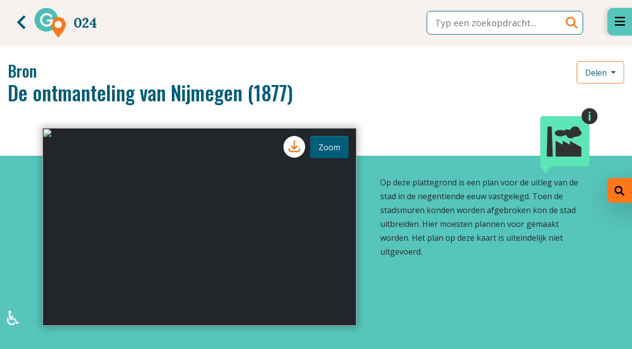

--- FILE ---
content_type: text/html; charset=UTF-8
request_url: https://geschiedenislokaal024.nl/bronnen/de-ontmanteling-van-nijmegen-1877
body_size: 11039
content:
<!DOCTYPE html>
<html lang="nl-nl" dir="ltr">
<head>
	<meta charset="utf-8">
	<meta name="viewport" content="width=device-width, initial-scale=1">
	<meta name="generator" content="Joomla! - Open Source Content Management">
	<title>De ontmanteling van Nijmegen (1877)</title>
	<link href="/templates/rbs5/images/joomla-favicon.svg" rel="icon" type="image/svg+xml">
	<link href="/templates/rbs5/images/favicon.ico" rel="alternate icon" type="image/vnd.microsoft.icon">
	<link href="/templates/rbs5/images/joomla-favicon-pinned.svg" rel="mask-icon" color="#000">

	<link href="/media/system/css/joomla-fontawesome.min.css?b08231" rel="lazy-stylesheet"><noscript><link href="/media/system/css/joomla-fontawesome.min.css?b08231" rel="stylesheet"></noscript>
	<link href="/media/plg_content_rbs5wordtag/css/rbs5wordtag-default.css?b08231" rel="stylesheet">
	<link href="/templates/rbs5/css/external/swiper-bundle.min.css?b08231" rel="stylesheet" as="style">
	<link href="/media/com_transcription/css/site.css?b08231" rel="stylesheet">
	<link href="/templates/rbs5/css/global/colors_standard.min.css?b08231" rel="stylesheet">
	<link href="/templates/rbs5/css/template.min.css?b08231" rel="stylesheet">
	<link href="/media/mod_rbs5linklabel/css/rbs5linklabel-default.css?b08231" rel="stylesheet" as="style">
	<link href="/media/vendor/awesomplete/css/awesomplete.css?1.1.7" rel="stylesheet">
	<link href="/templates/rbs5/css/vendor/joomla-custom-elements/joomla-alert.min.css?0.4.1" rel="stylesheet">
	<link href="/media/plg_fields_acfosm/css/acf_osm_map.css?b08231" rel="stylesheet">
	<link href="https://www.tassos.gr/media/products/advanced-custom-fields/ol.css" rel="stylesheet">
	<link href="/media/plg_system_jcepro/site/css/content.min.css?86aa0286b6232c4a5b58f892ce080277" rel="stylesheet">
	<style>[map-cloak] {display: none} .gl-map-tool { width: 100%; height: 400px}</style>
	<style>:root {
		--hue: 214;
		--template-bg-light: #f0f4fb;
		--template-text-dark: #495057;
		--template-text-light: #ffffff;
		--template-link-color: #2a69b8;
		--template-special-color: #001B4C;
		
	}</style>

	<script src="/media/vendor/metismenujs/js/metismenujs.min.js?1.4.0" defer></script>
	<script src="/media/plg_content_rbs5wordtag/js/rbs5wordtag-default.js?b08231"></script>
	<script src="/templates/rbs5/js/external/swiper-bundle.min.js?b08231" as="script"></script>
	<script src="/templates/rbs5/js/external/panzoom.js?b08231" as="script"></script>
	<script src="/templates/rbs5/js/image-comparison.js?b08231" defer></script>
	<script src="/templates/rbs5/js/map.js?b08231" defer></script>
	<script src="/media/com_transcription/js/site.js?b08231"></script>
	<script type="application/json" class="joomla-script-options new">{"joomla.jtext":{"MOD_FINDER_SEARCH_VALUE":"Typ een zoekopdracht...","ERROR":"Fout","MESSAGE":"Bericht","NOTICE":"Attentie","WARNING":"Waarschuwing","JCLOSE":"Sluiten","JOK":"Ok","JOPEN":"Open"},"finder-search":{"url":"\/component\/finder\/?task=suggestions.suggest&amp;format=json&amp;tmpl=component&amp;Itemid=101"},"system.paths":{"root":"","rootFull":"https:\/\/geschiedenislokaal024.nl\/","base":"","baseFull":"https:\/\/geschiedenislokaal024.nl\/"},"csrf.token":"8f567f9b43800ec843d90e401d44cab3","accessibility-options":{"labels":{"menuTitle":"Toegankelijkheidsopties","increaseText":"Tekstgrootte vergroten","decreaseText":"Tekstgrootte verkleinen","increaseTextSpacing":"Tekstafstand vergroten","decreaseTextSpacing":"Tekstafstand verkleinen","invertColors":"Kleuren omkeren","grayHues":"Grijstinten","underlineLinks":"Links onderstrepen","bigCursor":"Grote cursor","readingGuide":"Leeslineaal","textToSpeech":"Tekst naar spraak","speechToText":"Spraak naar tekst","resetTitle":"Herstellen","closeTitle":"Sluiten"},"icon":{"position":{"left":{"size":"0","units":"px"}},"useEmojis":true},"hotkeys":{"enabled":true,"helpTitles":true},"textToSpeechLang":["nl-NL"],"speechToTextLang":["nl-NL"]}}</script>
	<script src="/media/system/js/core.min.js?a3d8f8"></script>
	<script src="/media/vendor/bootstrap/js/popover.min.js?5.3.8" type="module"></script>
	<script src="/media/vendor/bootstrap/js/dropdown.min.js?5.3.8" type="module"></script>
	<script src="/media/vendor/bootstrap/js/collapse.min.js?5.3.8" type="module"></script>
	<script src="/templates/rbs5/js/template.min.js?b08231" defer></script>
	<script src="/templates/rbs5/js/user.js?b08231"></script>
	<script src="/media/vendor/bootstrap/js/modal.min.js?5.3.8" type="module"></script>
	<script src="/media/mod_menu/js/menu.min.js?b08231" type="module"></script>
	<script src="/media/templates/site/cassiopeia/js/mod_menu/menu-metismenu.min.js?b08231" defer></script>
	<script src="/media/vendor/bootstrap/js/offcanvas.min.js?5.3.8" type="module"></script>
	<script src="/media/vendor/awesomplete/js/awesomplete.min.js?1.1.7" defer></script>
	<script src="/media/com_finder/js/finder.min.js?755761" type="module"></script>
	<script src="/media/system/js/messages.min.js?9a4811" type="module"></script>
	<script src="https://kit.fontawesome.com/4fbeb9723a.js?b08231" defer crossorigin=="anonymous"></script>
	<script src="/media/vendor/accessibility/js/accessibility.min.js?3.0.17" defer></script>
	<script src="https://www.tassos.gr/media/products/advanced-custom-fields/ol.js"></script>
	<script src="/media/plg_fields_acfosm/js/acf_osm_map.js?b08231"></script>
	<script src="/media/plg_fields_acfosm/js/acf_osm_map_loader.js?b08231"></script>
	<script>window.addEventListener("load", () => {
    let tr590 = document.getElementById("text-readmore590");
    let br590 = document.getElementById("btn-readmore590");

    if (tr590 && br590) {
        let toggleState = false;
        br590.onclick = function() {
            if (toggleState == false) {
                tr590.classList.add("open"); // Toggle element
                this.innerHTML = 'Minder lezen';
                toggleState = true;
            } else {
                tr590.classList.remove("open"); // Toggle element
                toggleState = false;

                // Delay text switch .3 seconds later, hide the splash
                setTimeout(function(){
                    this.innerHTML = 'Meer lezen';
                }.bind(this), 250);//set the context
            }
        }
    }
})</script>
	<script>window.addEventListener('load', function () {
    [].slice.call(document.querySelectorAll('.domain-selector')).forEach(element => {
        element.addEventListener('change', function (e) {
            if (e.target.value === '') {
                return;
            }

            window.location.assign(e.target.value)
        });
    });
});</script>
	<script type="application/ld+json">{"@context":"https://schema.org","@graph":[{"@type":"Organization","@id":"https://geschiedenislokaal024.nl/#/schema/Organization/base","name":"Geschiedenislokaal 024","url":"https://geschiedenislokaal024.nl/"},{"@type":"WebSite","@id":"https://geschiedenislokaal024.nl/#/schema/WebSite/base","url":"https://geschiedenislokaal024.nl/","name":"Geschiedenislokaal 024","publisher":{"@id":"https://geschiedenislokaal024.nl/#/schema/Organization/base"},"potentialAction":{"@type":"SearchAction","target":"https://geschiedenislokaal024.nl/zoeken?q={search_term_string}","query-input":"required name=search_term_string"}},{"@type":"WebPage","@id":"https://geschiedenislokaal024.nl/#/schema/WebPage/base","url":"https://geschiedenislokaal024.nl/bronnen/de-ontmanteling-van-nijmegen-1877","name":"De ontmanteling van Nijmegen (1877)","isPartOf":{"@id":"https://geschiedenislokaal024.nl/#/schema/WebSite/base"},"about":{"@id":"https://geschiedenislokaal024.nl/#/schema/Organization/base"},"inLanguage":"nl-NL"},{"@type":"Article","@id":"https://geschiedenislokaal024.nl/#/schema/com_content/article/590","name":"De ontmanteling van Nijmegen (1877)","headline":"De ontmanteling van Nijmegen (1877)","inLanguage":"nl-NL","thumbnailUrl":"images/nijmegen/bronnen/590/f22481.jpg","isPartOf":{"@id":"https://geschiedenislokaal024.nl/#/schema/WebPage/base"}}]}</script>
	<script type="module">window.addEventListener("load", function() {new Accessibility(Joomla.getOptions("accessibility-options") || {});});</script>

<!-- Matomo -->
<script>
  var _paq = window._paq = window._paq || [];
  /* tracker methods like "setCustomDimension" should be called before "trackPageView" */
  _paq.push(['trackPageView']);
  _paq.push(['enableLinkTracking']);
  (function() {
    var u="//stats.r2h.nl/";
    _paq.push(['setTrackerUrl', u+'matomo.php']);
    _paq.push(['setSiteId', '8']);
    var d=document, g=d.createElement('script'), s=d.getElementsByTagName('script')[0];
    g.async=true; g.src=u+'matomo.js'; s.parentNode.insertBefore(g,s);
  })();
</script>
<!-- End Matomo Code --></head>

<body class="site com_content wrapper-static view-article layout-rbs5bronnen no-task itemid-135">
	<div class="content-wrapper">
		<header class="header container-header full-width">

							<div class="container-topbar">
				
<div id="rbs5-mod-id116" class="topbar module col-12 mt-0">
	<div class="outer-none">
                <div class="inner-nocard">
            <div class="gls5bannerlogo-container position-relative bg-light">
	<div class="gls5bannerlogo_wrapper d-block d-xl-flex align-items-center justify-content-between">
		<div class="gls5bannerlogo_wrapper__img d-flex align-items-center mx-1 mx-xl-3">
			<div class="navigate-back">
				<button class="btn btn-customlink mb-0" onclick="window.history.back();"
					title="Een stap terug in de browser"><i class="fas fa-2x fa-chevron-left"></i></button>
			</div>
			<div class="small-logo me-2 me-xl-3">
				<a href="/" target="_self" title="Terug naar Startpagina" alt="Terug naar Startpagina">
					<svg width="63" height="60" viewBox="0 0 63 60" fill="none" xmlns="http://www.w3.org/2000/svg">
						<mask id="mask0" mask-type="alpha" maskUnits="userSpaceOnUse" x="0" y="0" width="48"
							height="48">
							<path fill-rule="evenodd" clip-rule="evenodd" d="M0 0H47.775V47.8947H0V0Z" fill="white" />
						</mask>
						<g mask="url(#mask0)">
							<path fill-rule="evenodd" clip-rule="evenodd"
								d="M47.775 23.9472C47.775 37.1732 37.0804 47.8946 23.8875 47.8946C10.6946 47.8946 0 37.1732 0 23.9472C0 10.7212 10.6946 -0.000244141 23.8875 -0.000244141C37.0804 -0.000244141 47.775 10.7212 47.775 23.9472Z"
								fill="#4EBDB3" />
						</g>
						<path fill-rule="evenodd" clip-rule="evenodd"
							d="M48.0375 60.0001C48.0375 60.0001 33.075 43.6797 33.075 33.601C33.075 25.2175 39.7737 18.4211 48.0375 18.4211C56.3012 18.4211 63 25.2175 63 33.601C63 44.0681 48.0375 60.0001 48.0375 60.0001Z"
							fill="#FF7719" />
						<path fill-rule="evenodd" clip-rule="evenodd"
							d="M25.2576 23.3357V27.5501H32.5872C32.4205 28.5849 32.0664 29.3799 31.7664 29.9029C30.4408 32.2332 27.7811 33.6804 24.8242 33.6804C20.2928 33.6804 15.4764 30.3744 15.4764 24.2478C15.4764 18.7388 19.4392 14.7407 24.8989 14.7407C27.7675 14.7407 29.4471 15.8322 30.4581 16.6511C31.2376 17.2869 32.0021 18.1231 32.6698 19.0694L33.1929 19.8106L36.4597 16.85L36.0338 16.2695C35.2003 15.1322 34.0912 13.9977 32.991 13.1563C30.1562 10.9824 27.0054 10.5264 24.8618 10.5264C16.9734 10.5264 11.0249 16.409 11.0249 24.2103C11.0249 32.0117 16.941 37.8948 24.7862 37.8948C30.3224 37.8948 33.3859 34.8842 34.7214 33.0877C36.3203 30.9245 37.2749 27.8011 37.2749 24.7333V23.3357H25.2576Z"
							fill="white" />
						<path fill-rule="evenodd" clip-rule="evenodd"
							d="M55.125 33.6841C55.125 37.7535 51.8343 41.0525 47.775 41.0525C43.7158 41.0525 40.425 37.7535 40.425 33.6841C40.425 29.6147 43.7158 26.3157 47.775 26.3157C51.8343 26.3157 55.125 29.6147 55.125 33.6841Z"
							fill="white" />
					</svg>
				</a>
			</div>
			<span class="d-block lokaal-title text-primary">024</span>
		</div>
		<div class="d-flex align-items-center px-3">
			<button type="button" class="canvas-toggler-left btn btn-secondary mb-0 me-1 d-block d-xl-none fw-bold" aria-controls="offcanvas__left">Filter</button>
			
<form class="mod-finder js-finder-searchform form-search" action="/zoeken" method="get" role="search">
	<label for="mod-finder-searchword114" class="finder">Zoeken</label><div class="mod-finder__search input-group"><input type="text" name="q" id="mod-finder-searchword114" class="js-finder-search-query form-control" value="" placeholder="Typ een zoekopdracht..."><button class="btn" type="submit"><span class="icon-search text-warning" aria-hidden="true"></span></button></div>
			</form>
		</div>
	</div>
</div>
        </div>
    </div>
</div>

				</div>
			
			
			
					</header>

				<div class="container-rbs5-nav full-width">

        
                <div id="offcanvas__right" class="bg-secondary">
            <button
                id="canvas-toggler"
                class="btn btn-sm btn-secondary ms-1 mt-1"
                type="button"
                aria-controls="offcanvas__right">
                <span class="offcanvas_hamburger" aria-hidden="true">
                </span>
            </button>
            <div class="offcanvas__right-content">
                <ul class="mod-menu mod-menu_dropdown-metismenu metismenu mod-list ">
<li class="metismenu-item item-135 level-1 current active"><a href="/bronnen" class="btn btn-sm btn-primary text-success w-100" aria-current="location">Alle bronnen</a></li><li class="metismenu-item item-463 level-1"><a href="/thema" class="btn btn-sm btn-primary text-success w-100">Thema's</a></li><li class="metismenu-item item-464 level-1"><a href="/tijdvakken" class="btn btn-sm btn-primary text-success w-100">Tijdvakken</a></li><li class="metismenu-item item-462 level-1"><a href="/tools" class="btn btn-sm btn-primary text-success w-100">Tools</a></li><li class="metismenu-item item-101 level-1 default"><a href="/" class="icon-circle text-decoration-none">Startpagina</a></li><li class="metismenu-item item-483 level-1"><a href="/over-geschiedenislokaal024" class="icon-circle text-decoration-none">Over GeschiedenisLokaal</a></li><li class="metismenu-item item-102 level-1"><a href="/wat-zijn-bronnen" class="icon-circle text-decoration-none">Wat zijn bronnen?</a></li><li class="metismenu-item item-484 level-1"><a href="/meer-educatie" class="icon-circle text-decoration-none">Meer educatie</a></li><li class="metismenu-item item-1068 level-1"><a href="/digitale-lespakketten" class="icon-circle text-decoration-none">Digitale lespakketten</a></li></ul>

<div id="rbs5-mod-id131" class="navigation module col-12">
	<div class="outer-nocard">
                    <h3 >Beschikbare lokalen:</h3>                <div class="inner-nocard">
            
<div class="rbs4module-container">
    <select class="domain-selector">

                    <option
                value="https://geschiedenislokaal.nl/">
                Lokaal kiezen            </option>
                            <option
                                value="https://geschiedenislokaalregionaalarchiefalkmaar.nl">
                Regio Alkmaar            </option>
                    <option
                                value="https://geschiedenislokaalamsterdam.nl">
                Amsterdam            </option>
                    <option
                                value="https://geschiedenislokaalbreda.nl">
                Breda            </option>
                    <option
                                value="https://geschiedenislokaaldelft.nl">
                Delft            </option>
                    <option
                                value="https://geschiedenislokaaldenhaag.nl">
                Den Haag            </option>
                    <option
                                value="https://erfgoedlokaal.nl">
                Erfgoedlokaal            </option>
                    <option
                                value="https://geschiedenislokaalfryslan.nl">
                Fryslân            </option>
                    <option
                                value="https://geschiedenislokaal023.nl">
                Regio Haarlem            </option>
                    <option
                                value="https://geschiedenislokaalmiddenholland.nl">
                Midden-Holland            </option>
                    <option
                selected                value="https://geschiedenislokaal024.nl">
                Regio Nijmegen            </option>
                    <option
                                value="https://geschiedenislokaal010.nl">
                Regio Rotterdam            </option>
                    <option
                                value="https://geschiedenislokaalutrecht.nl">
                Utrecht            </option>
                    <option
                                value="https://geschiedenislokaalwaterland.nl">
                Waterland            </option>
                    <option
                                value="https://geschiedenislokaalwestfriesland.nl">
                Westfriesland            </option>
                    <option
                                value="https://geschiedenislokaalzuidutrecht.nl">
                Zuid-Utrecht            </option>
            </select>
            <div class="mt-2">
            <img src="/images/nijmegen/banners/zuil2.24.png#joomlaImage://local-images/nijmegen/banners/zuil2.24.png?width=330&height=277" alt="Logo">
        </div>
    </div>
        </div>
    </div>
</div>

            </div>
        </div>
    
        
        </div>
				
		<div class="site-grid">
			
			
			
			
			<div class="grid-child container-component">
				
				
				<div id="system-message-container" aria-live="polite"></div>

				<main>
							<div id="jf_results" role="region" aria-live="polite">
                <div class="com-content-article article-layout-bron item-page" itemscope itemtype="https://schema.org/Article">
    <meta itemprop="inLanguage" content="nl-NL">

    
    
    <div class="article-header">
        <div class="articles-titles">
            <!-- R2H Article Layout Thema / Subtitle -->
                <div class="article-theme-subtitle">
                    <span class="h2">Bron</span>
                </div>
            <!-- R2H Article Layout Thema / Subtitle -->

                                <div class="page-header">
                    <h1 itemprop="headline">
                        De ontmanteling van Nijmegen (1877)                    </h1>
                                                                            </div>
                
                        </div>

        <div class="articles-buttons">
            
            <div class="dropdown">
                <button
                    class="btn btn-outline-warning text-primary bg-transparent dropdown-toggle"
                    type="button"
                    id="dropdownMenuButton1"
                    data-bs-toggle="dropdown"
                    aria-expanded="false">
                    Delen
                </button>
                <ul
                    class="dropdown-menu"
                    aria-labelledby="dropdownMenuButton1">
                    <li><a
                        class="dropdown-item"
                        href="whatsapp://send?text=Misschien%20vind%20je%20deze%20URL%20interessant%3A%20%0Ahttps%3A%2F%2Fgeschiedenislokaal024.nl%2Fbronnen%2Fde-ontmanteling-van-nijmegen-1877">
                        <i class="fab fa-whatsapp"></i> Whatsapp
                    </a></li>
                                        
                    <li><a
                        class="dropdown-item"
                        href="mailto:?SUBJECT=Interessante%20link%20naar%20Geschiedenislokaal&BODY=Misschien%20vind%20je%20deze%20URL%20interessant%3A%20%0Ahttps%3A%2F%2Fgeschiedenislokaal024.nl%2Fbronnen%2Fde-ontmanteling-van-nijmegen-1877">
                        <i class="far fa-envelope-open"></i> Email
                    </a></li>
                </ul>
            </div>
        </div>
    </div>
<!-- Article Layout Thema / Banner -->
<div class="article-layout-bron__banner bg-secondary">
    <div class="container d-flex">
        <div class="position-relative w-100">
            <div class="article-banner__image-wrapper">
                                                                
                
                                                                                                <div class="bron-gallery float-start">
                    <div class="swiper mySwiper2">
                        <div class="swiper-wrapper">
                                                                                                                            <div class="swiper-slide">
                                    <img src="/cache/thumbs/f22481-w626-h400.jpg" />
                                    <!-- Button trigger modal -->
                                                                            <a
                                            class="btn btn-download"
                                            href="https://geschiedenislokaal024.nl/images/nijmegen/bronnen/590/f22481.jpg"
                                            download>
                                            <svg xmlns="http://www.w3.org/2000/svg" width="32" height="32" fill="none" viewBox="0 0 24 24" stroke="currentColor">
                                                <path stroke-linecap="round" stroke-linejoin="round" stroke-width="2" d="M4 16v1a3 3 0 003 3h10a3 3 0 003-3v-1m-4-4l-4 4m0 0l-4-4m4 4V4" />
                                            </svg>
                                        </a>
                                    
                                    <button type="button" class="btnpopup btn btn-primary" data-bs-toggle="modal"
                                        data-bs-target="#imgPopupModal"
                                        data-bs-url="https://geschiedenislokaal024.nl/images/nijmegen/bronnen/590/f22481.jpg">Zoom</button>
                                    <!-- Button trigger modal -->
                                </div>
                                                    </div>
                        <div class="swiper-button-next" style="display:none"></div>
                        <div class="swiper-button-prev" style="display:none"></div>
                    </div>

                    <div class="swiper mySwiper" style="display:none">
                        <div class="swiper-wrapper">
                                                                                                                        <div class="swiper-slide">
                                    <img src="/cache/thumbs/f22481-w100-h100.jpg" />
                                </div>
                                                    </div>

                                            </div>
                    <!-- Modal -->
                    <div class="modal fade" id="imgPopupModal" tabindex="-1" aria-labelledby="imgPopupModalLabel"
                        aria-hidden="true">
                        <div class="modal-dialog modal-fullscreen p-3">
                            <div class="modal-content">

                                <div class="modal-header">
                                    <h5 class="modal-title" id="imgPopupModalLabel">De ontmanteling van Nijmegen (1877)</h5>
                                    <button type="button" class="btn btn-warning rounded-circle"
                                        data-bs-dismiss="modal" aria-label="Close"><i class="fas fa-times text-white"></i></button>
                                </div>
                                <div class="modal-body overflow-hidden position-relative p-0">
                                    <div class="zoomcontrols">
                                        <button id="zoomin"><i class="far fa-plus"></i></button>
                                        <button id="zoomout"><i class="far fa-minus"></i></button>
                                        <button id="zoomreset"><i class="fas fa-xs fa-redo"></i></button>
                                                                                    <a id="imgDownload" href="#" download>
                                                <svg xmlns="http://www.w3.org/2000/svg" width="16" height="16" fill="none" viewBox="0 0 24 24" stroke="currentColor">
                                                    <path stroke-linecap="round" stroke-linejoin="round" stroke-width="2" d="M4 16v1a3 3 0 003 3h10a3 3 0 003-3v-1m-4-4l-4 4m0 0l-4-4m4 4V4" />
                                                </svg>
                                            </a>
                                                                            </div>
                                    <div id="zoomable-area" class="zoomable p-3"></div>
                                </div>
                            </div>
                        </div>
                    </div>
                    <!-- Modal -->
                </div>
                
                <div class="mt-0 mb-lg-0 mb-5">
                                
                
                
                                
                                                                                                                                <div itemprop="articleBody" class="com-content-article__body">
                                                            <p>Op deze plattegrond is een plan voor de uitleg van de stad in de negentiende eeuw vastgelegd. Toen de stadsmuren konden worden afgebroken kon de stad uitbreiden. Hier moesten plannen voor gemaakt worden. Het plan op deze kaart is uiteindelijk niet uitgevoerd.</p>
                                    </div>

                
                                                                                                                                </div>
            </div>

            <div class="time-icons">
                                    
                                        
                    

                                            
                        <a href="/tijdvakken/tijd-van-burgers-en-stoommachines" class="position-relative">
                            <img
                                src="/images/01-tijdvak/tijdvak-burgers-en-stoommachines.svg"
                                alt=""
                                class="time-icon"
                                width="100"
                                height="117">

                            <div class="icon__info">
                                <svg width="32" height="32" viewBox="0 0 32 32" fill="none" xmlns="http://www.w3.org/2000/svg">
                                    <circle cx="16" cy="16" r="16" fill="#323232"/>
                                    <path d="M14.0547 8.51172C14.0547 7.34766 14.7031 6.76562 16 6.76562C17.2969 6.76562 17.9453 7.34766 17.9453 8.51172C17.9453 9.06641 17.7812 9.5 17.4531 9.8125C17.1328 10.1172 16.6484 10.2695 16 10.2695C14.7031 10.2695 14.0547 9.68359 14.0547 8.51172ZM17.7812 25H14.207V11.8984H17.7812V25Z" fill="#5DE6B5"/>
                                </svg>
                            </div>
                        </a>
                                                </div>
        </div>
    </div>
</div>
<!-- Article Layout bron / Banner -->
<div class="article-layout-bron__banner bg-light">
    <div class="container pt-6 pt-lg-5">
        <div class="me-xl-8">
            <div class="herkomst mb-5">
                <h3 class="mb-4">Herkomst</h3>
                <div class="row">
                    <div class="col-12 col-lg-8 mb-3 mb-lg-0 pe-lg-5">
                        <table class="herkomst__table">
                            
                                                        <tr>
                                <td>
                                    <p class="fw-bold">Datering</p>
                                </td>
                                <td>
                                                                            <p class="text-primary mb-0">1877</p>
                                                                    </td>
                            </tr>
                            
                                                        <tr>
                                <td>
                                    <p class="fw-bold">Collectie</p>
                                </td>
                                <td>
                                    <p class="text-primary mb-0">Fotocollectie Regionaal Archief Nijmegen</p>
                                </td>
                            </tr>
                            
                                                                                                <tr>
                                        <td>
                                            <p class="fw-bold">Organisatie</p>
                                        </td>
                                        <td>
                                            <p class="text-primary mb-0">
                                                                                                    
                                                                                                            
                                                        <a href="/organisaties/regionaal-archief-nijmegen" class="text-secondary" >
                                                            Regionaal Archief Nijmegen                                                        </a>
                                                                                                                                                </p>
                                        </td>
                                    </tr>
                                                                                                                    <tr>
                                <td>
                                    <p class="fw-bold">Nummer</p>
                                </td>
                                <td>
                                    <p class="text-primary mb-0">F22481</p>
                                </td>
                            </tr>
                            
                                                        <tr>
                                <td>
                                    <p class="fw-bold">Link</p>
                                </td>
                                <td>
                                    <a
                                        class="text-warning mb-0"
                                        href="https://hdl.handle.net/21.12122/231705" target="_blank">
                                        https://hdl.handle.net/21.12122/231705                                    </a>
                                </td>
                            </tr>
                                                    </table>
                    </div>

                                    </div>
            </div>

                        
            
            

            
                            <div class="gerelateerde-themas mb-5">
                    <h3 class="mb-4">Gerelateerde thema's</h3>

                    <div class="cf-article-button-list">
                                                                                                            <a href="/thema/nijmegen-in-beweging" class="btn btn-secondary btn-theme me-2 mb-2">
                                Nijmegen in beweging                            </a>
                                            </div>
                </div>
            
                            <div class="gerelateerde-themas mb-5">
                    <h3 class="mb-4">Trefwoorden</h3>

                    <div class="cf-article-button-list">
                                                    <a
                                class="btn btn-success me-2 rounded-pill cf-article-btn-link mb-2"
                                href="/resultaten/trefwoorden/kaarten">
                                Kaarten                            </a>
                                                    <a
                                class="btn btn-success me-2 rounded-pill cf-article-btn-link mb-2"
                                href="/resultaten/trefwoorden/stadsuitbreiding">
                                Stadsuitbreiding                            </a>
                                            </div>
                </div>
            
            
            
            
                <div class="beschikbare-opties mb-5">
                    <h3 class="mb-4">Beschikbare tools</h3>

                                        <div class="accordion bron-accordion mb-5" id="info-accordion">
                        
                        
                                                
                                                    <div class="accordion-item mb-2">
                                <p class="accordion-header" id="heading4">
                                <button class="accordion-button collapsed" type="button" data-bs-toggle="collapse" data-bs-target="#collapse4" aria-expanded="false" aria-controls="collapse4">
                                <span class="fw-bold text-primary">Op de kaart</span>
                                </button>
                                </p>
                                <div id="collapse4" class="accordion-collapse collapse" aria-labelledby="heading4" data-bs-parent="#info-accordion">
                                    <div class="accordion-body">
                                        <div class="accordion-body__title mb-3">
                                            <p class="fw-bold">Overzicht van bron(nen) op de kaart</p>
                                        </div>
                                        <div class="accordion-body__info">
                                            <div class="gl-map-tool" data-zoom="6.75" data-lat="52.25" data-lon="5" data-autofit data-initial-max-zoom="15">
                                                <div class="gl-map-tool__popup bg-white rounded p-2" map-cloak></div>
                                                <div class="gl-map-tool__features">
                                                                                                            <template
                                                            class="gl-map-tool__feature"
                                                            data-lat="51.8433249"
                                                            data-lon="5.871910899999989"
                                                            data-marker="https://geschiedenislokaal024.nl//templates/rbs5/images/marker.svg">
                                                            <a href="/bronnen/bouw-villa">Bouw Villa</a>
                                                        </template>
                                                                                                            <template
                                                            class="gl-map-tool__feature"
                                                            data-lat="51.847904858249365"
                                                            data-lon="5.865413999336226"
                                                            data-marker="https://geschiedenislokaal024.nl//templates/rbs5/images/marker.svg">
                                                            <a href="/bronnen/gezondheidscommissie">Gezondheidscommissie</a>
                                                        </template>
                                                                                                            <template
                                                            class="gl-map-tool__feature"
                                                            data-lat="51.847446442964305"
                                                            data-lon="5.872478517474406"
                                                            data-marker="https://geschiedenislokaal024.nl//templates/rbs5/images/marker.svg">
                                                            <a href="/bronnen/belvedere">Belvédère</a>
                                                        </template>
                                                                                                            <template
                                                            class="gl-map-tool__feature"
                                                            data-lat="51.8413122441662"
                                                            data-lon="5.860948474205088"
                                                            data-marker="https://geschiedenislokaal024.nl//templates/rbs5/images/marker.svg">
                                                            <a href="/bronnen/concertgebouw-de-vereeniging">concertgebouw "De Vereeniging"</a>
                                                        </template>
                                                                                                            <template
                                                            class="gl-map-tool__feature"
                                                            data-lat="51.843340413301405"
                                                            data-lon="5.860979949182138"
                                                            data-marker="https://geschiedenislokaal024.nl//templates/rbs5/images/marker.svg">
                                                            <a href="/bronnen/de-molenpoort">De Molenpoort </a>
                                                        </template>
                                                                                                            <template
                                                            class="gl-map-tool__feature"
                                                            data-lat="51.843461564398766"
                                                            data-lon="5.861173162084924"
                                                            data-marker="https://geschiedenislokaal024.nl//templates/rbs5/images/marker.svg">
                                                            <a href="/bronnen/de-molenpoort-aan-de-buitenzijde">De Molenpoort aan de buitenzijde.</a>
                                                        </template>
                                                                                                            <template
                                                            class="gl-map-tool__feature"
                                                            data-lat="51.85011599094509"
                                                            data-lon="5.862160215002405"
                                                            data-marker="https://geschiedenislokaal024.nl//templates/rbs5/images/marker.svg">
                                                            <a href="/bronnen/de-st-stevenspoort">De St. Stevenspoort</a>
                                                        </template>
                                                                                                            <template
                                                            class="gl-map-tool__feature"
                                                            data-lat="51.84416020363971"
                                                            data-lon="5.865149422753916"
                                                            data-marker="https://geschiedenislokaal024.nl//templates/rbs5/images/marker.svg">
                                                            <a href="/bronnen/de-ziekerpoort">De Ziekerpoort</a>
                                                        </template>
                                                                                                            <template
                                                            class="gl-map-tool__feature"
                                                            data-lat="51.84463306142069"
                                                            data-lon="5.868510671163904"
                                                            data-marker="https://geschiedenislokaal024.nl//templates/rbs5/images/marker.svg">
                                                            <a href="/bronnen/hertogpoort">Hertogpoort</a>
                                                        </template>
                                                                                                            <template
                                                            class="gl-map-tool__feature"
                                                            data-lat="51.84242649999999"
                                                            data-lon="5.86384929999997"
                                                            data-marker="https://geschiedenislokaal024.nl//templates/rbs5/images/marker.svg">
                                                            <a href="/bronnen/herenhuis">Herenhuis</a>
                                                        </template>
                                                                                                            <template
                                                            class="gl-map-tool__feature"
                                                            data-lat="51.84788445642488"
                                                            data-lon="5.872629784565476"
                                                            data-marker="https://geschiedenislokaal024.nl//templates/rbs5/images/marker.svg">
                                                            <a href="/bronnen/hunnerpoort">Hunnerpoort</a>
                                                        </template>
                                                                                                            <template
                                                            class="gl-map-tool__feature"
                                                            data-lat="51.84077139999999"
                                                            data-lon="5.858852800000022"
                                                            data-marker="https://geschiedenislokaal024.nl//templates/rbs5/images/marker.svg">
                                                            <a href="/bronnen/jozefkerk">Jozefkerk</a>
                                                        </template>
                                                                                                            <template
                                                            class="gl-map-tool__feature"
                                                            data-lat="51.84216357648231"
                                                            data-lon="5.8584203720927235"
                                                            data-marker="https://geschiedenislokaal024.nl//templates/rbs5/images/marker.svg">
                                                            <a href="/bronnen/keizer-karelplein-in-1904">Keizer Karelplein in 1904</a>
                                                        </template>
                                                                                                            <template
                                                            class="gl-map-tool__feature"
                                                            data-lat="51.8464627"
                                                            data-lon="5.857695299999932"
                                                            data-marker="https://geschiedenislokaal024.nl//templates/rbs5/images/marker.svg">
                                                            <a href="/bronnen/kronenburgerpark-in-1885">Kronenburgerpark in 1885</a>
                                                        </template>
                                                                                                            <template
                                                            class="gl-map-tool__feature"
                                                            data-lat="51.84741711654137"
                                                            data-lon="5.8576094693114555"
                                                            data-marker="https://geschiedenislokaal024.nl//templates/rbs5/images/marker.svg">
                                                            <a href="/bronnen/kronenburgertoren">Kronenburgertoren</a>
                                                        </template>
                                                                                                            <template
                                                            class="gl-map-tool__feature"
                                                            data-lat="51.850447360973355"
                                                            data-lon="5.857825765234338"
                                                            data-marker="https://geschiedenislokaal024.nl//templates/rbs5/images/marker.svg">
                                                            <a href="/bronnen/resten-hubertustoren">Resten Hubertustoren</a>
                                                        </template>
                                                                                                            <template
                                                            class="gl-map-tool__feature"
                                                            data-lat="51.84842731753861"
                                                            data-lon="5.857092097375471"
                                                            data-marker="https://geschiedenislokaal024.nl//templates/rbs5/images/marker.svg">
                                                            <a href="/bronnen/sloop-van-de-muur">Sloop van de muur</a>
                                                        </template>
                                                                                                            <template
                                                            class="gl-map-tool__feature"
                                                            data-lat="51.844040894046515"
                                                            data-lon="5.865278168786631"
                                                            data-marker="https://geschiedenislokaal024.nl//templates/rbs5/images/marker.svg">
                                                            <a href="/bronnen/slopen-van-de-poort">Slopen van de poort</a>
                                                        </template>
                                                                                                            <template
                                                            class="gl-map-tool__feature"
                                                            data-lat="51.8450390971043"
                                                            data-lon="5.859435090643274"
                                                            data-marker="https://geschiedenislokaal024.nl//templates/rbs5/images/marker.svg">
                                                            <a href="/bronnen/st-jacobstoren">St. Jacobstoren</a>
                                                        </template>
                                                                                                            <template
                                                            class="gl-map-tool__feature"
                                                            data-lat="51.845953775621474"
                                                            data-lon="5.871344098669397"
                                                            data-marker="https://geschiedenislokaal024.nl//templates/rbs5/images/marker.svg">
                                                            <a href="/bronnen/st-joosttoren">St. Joosttoren</a>
                                                        </template>
                                                                                                            <template
                                                            class="gl-map-tool__feature"
                                                            data-lat="51.84704214424677"
                                                            data-lon="5.870348843516581"
                                                            data-marker="https://geschiedenislokaal024.nl//templates/rbs5/images/marker.svg">
                                                            <a href="/bronnen/voetgangersbrug-naar-valkhofpark">Voetgangersbrug naar Valkhofpark</a>
                                                        </template>
                                                                                                            <template
                                                            class="gl-map-tool__feature"
                                                            data-lat="51.8497614"
                                                            data-lon="5.864623099999999"
                                                            data-marker="https://geschiedenislokaal024.nl//templates/rbs5/images/marker.svg">
                                                            <a href="/bronnen/onderzoek-naar-de-woningtoestand-1906">Onderzoek naar de woningtoestand, 1906</a>
                                                        </template>
                                                                                                            <template
                                                            class="gl-map-tool__feature"
                                                            data-lat="51.8473209"
                                                            data-lon="5.864073500000018"
                                                            data-marker="https://geschiedenislokaal024.nl//templates/rbs5/images/marker.svg">
                                                            <a href="/bronnen/kaart-1888">Kaart 1888</a>
                                                        </template>
                                                                                                            <template
                                                            class="gl-map-tool__feature"
                                                            data-lat="51.842705300000006"
                                                            data-lon="5.859911500000001"
                                                            data-marker="https://geschiedenislokaal024.nl//templates/rbs5/images/marker.svg">
                                                            <a href="/bronnen/vestingwerken">Vestingwerken</a>
                                                        </template>
                                                                                                            <template
                                                            class="gl-map-tool__feature"
                                                            data-lat="51.8466602"
                                                            data-lon="5.8659808"
                                                            data-marker="https://geschiedenislokaal024.nl//templates/rbs5/images/marker.svg">
                                                            <a href="/bronnen/brief-aan-koning">Brief aan koning</a>
                                                        </template>
                                                                                                            <template
                                                            class="gl-map-tool__feature"
                                                            data-lat="51.84382419999997"
                                                            data-lon="5.8659438"
                                                            data-marker="https://geschiedenislokaal024.nl//templates/rbs5/images/marker.svg">
                                                            <a href="/bronnen/feestlied">Feestlied</a>
                                                        </template>
                                                                                                            <template
                                                            class="gl-map-tool__feature"
                                                            data-lat=""
                                                            data-lon=""
                                                            data-marker="https://geschiedenislokaal024.nl//templates/rbs5/images/marker.svg">
                                                            <a href="/bronnen/brief-tegen-de-ontmanteling">Brief tegen de ontmanteling</a>
                                                        </template>
                                                                                                            <template
                                                            class="gl-map-tool__feature"
                                                            data-lat=""
                                                            data-lon=""
                                                            data-marker="https://geschiedenislokaal024.nl//templates/rbs5/images/marker.svg">
                                                            <a href="/bronnen/nijmegen-in-vogelvlucht">Nijmegen in vogelvlucht</a>
                                                        </template>
                                                                                                            <template
                                                            class="gl-map-tool__feature"
                                                            data-lat=""
                                                            data-lon=""
                                                            data-marker="https://geschiedenislokaal024.nl//templates/rbs5/images/marker.svg">
                                                            <a href="/bronnen/commissie-van-de-uitleg">Commissie tot de Uitleg van de stad Nijmegen</a>
                                                        </template>
                                                                                                            <template
                                                            class="gl-map-tool__feature"
                                                            data-lat=""
                                                            data-lon=""
                                                            data-marker="https://geschiedenislokaal024.nl//templates/rbs5/images/marker.svg">
                                                            <a href="/bronnen/plan-van-aanpak-voor-de-uitleg-van-de-stad">Plan van aanpak  voor de uitleg van de stad</a>
                                                        </template>
                                                                                                            <template
                                                            class="gl-map-tool__feature"
                                                            data-lat=""
                                                            data-lon=""
                                                            data-marker="https://geschiedenislokaal024.nl//templates/rbs5/images/marker.svg">
                                                            <a href="/bronnen/de-ontmanteling-van-nijmegen-1877">De ontmanteling van Nijmegen (1877)</a>
                                                        </template>
                                                                                                            <template
                                                            class="gl-map-tool__feature"
                                                            data-lat="51.84742509999998"
                                                            data-lon="5.8725172"
                                                            data-marker="https://geschiedenislokaal024.nl//templates/rbs5/images/marker.svg">
                                                            <a href="/bronnen/kompastekening">Kompastekening</a>
                                                        </template>
                                                                                                            <template
                                                            class="gl-map-tool__feature"
                                                            data-lat=""
                                                            data-lon=""
                                                            data-marker="https://geschiedenislokaal024.nl//templates/rbs5/images/marker.svg">
                                                            <a href="/bronnen/vestingwet-aangenomen">Vestingwet aangenomen</a>
                                                        </template>
                                                                                                            <template
                                                            class="gl-map-tool__feature"
                                                            data-lat=""
                                                            data-lon=""
                                                            data-marker="https://geschiedenislokaal024.nl//templates/rbs5/images/marker.svg">
                                                            <a href="/bronnen/troostrede-aan-het-oude-nijmegen">Troostrede aan het oude Nijmegen</a>
                                                        </template>
                                                                                                            <template
                                                            class="gl-map-tool__feature"
                                                            data-lat=""
                                                            data-lon=""
                                                            data-marker="https://geschiedenislokaal024.nl//templates/rbs5/images/marker.svg">
                                                            <a href="/bronnen/nijmegen-na-de-uitleg">Nijmegen na de Uitleg</a>
                                                        </template>
                                                                                                            <template
                                                            class="gl-map-tool__feature"
                                                            data-lat="51.839436500000005"
                                                            data-lon="5.8534639"
                                                            data-marker="https://geschiedenislokaal024.nl//templates/rbs5/images/marker.svg">
                                                            <a href="/bronnen/tentoonstelling-van-nederlandsche-en-koloniale-nijverheid">Tentoonstelling van Nederlandsche en Koloniale Nijverheid</a>
                                                        </template>
                                                                                                            <template
                                                            class="gl-map-tool__feature"
                                                            data-lat="51.84165604096867"
                                                            data-lon="5.860970681332778"
                                                            data-marker="https://geschiedenislokaal024.nl//templates/rbs5/images/marker.svg">
                                                            <a href="/bronnen/eerste-treinstation-van-nijmegen">Eerste treinstation van Nijmegen</a>
                                                        </template>
                                                                                                            <template
                                                            class="gl-map-tool__feature"
                                                            data-lat="51.841892761339494"
                                                            data-lon="5.885020139985095"
                                                            data-marker="https://geschiedenislokaal024.nl//templates/rbs5/images/marker.svg">
                                                            <a href="/bronnen/seinboek-fort-sterreschans">Seinboek fort Sterreschans</a>
                                                        </template>
                                                                                                    </div>
                                            </div>
                                        </div>
                                    </div>
                                </div>
                            </div>
                                            </div>

                                    </div>
                    </div>
    </div>
</div>

<div class="gerelateerde-themas mt-6">
    <h3 class="mb-4">Gerelateerde bronnen</h3>

    <div class="related-source-grid">
                                <div class="blog-item" itemprop="blogPost" itemscope="" itemtype="https://schema.org/BlogPosting">
                <div class="bronnen-introimg-wrapper">
                    <a href="/bronnen/spoorwegmonument" itemprop="url">
                        <figure class="top item-image">
                            <img src="/cache/thumbs/f79039-w735-w735-h400.jpg" alt="" itemprop="thumbnail">
                        </figure>
                        <div class="blog-img-icon">
                            <img
                                src="https://geschiedenislokaal024.nl//images/03-types/afbeelding.png">
                        </div>
                    </a>
                </div>
                <div class="item-content">
                    <div class="page-header">
                        <h2 itemprop="name">
                            <a href="/bronnen/spoorwegmonument" itemprop="url">Spoorwegmonument</a>
                        </h2>
                    </div>
                </div>
            </div>
                                <div class="blog-item" itemprop="blogPost" itemscope="" itemtype="https://schema.org/BlogPosting">
                <div class="bronnen-introimg-wrapper">
                    <a href="/bronnen/nijmegen-in-vogelvlucht" itemprop="url">
                        <figure class="top item-image">
                            <img src="/cache/thumbs/kpb-i-6-w735-w734-h400.jpg" alt="" itemprop="thumbnail">
                        </figure>
                        <div class="blog-img-icon">
                            <img
                                src="https://geschiedenislokaal024.nl//images/03-types/kaart.png">
                        </div>
                    </a>
                </div>
                <div class="item-content">
                    <div class="page-header">
                        <h2 itemprop="name">
                            <a href="/bronnen/nijmegen-in-vogelvlucht" itemprop="url">Nijmegen in vogelvlucht</a>
                        </h2>
                    </div>
                </div>
            </div>
                                <div class="blog-item" itemprop="blogPost" itemscope="" itemtype="https://schema.org/BlogPosting">
                <div class="bronnen-introimg-wrapper">
                    <a href="/bronnen/nijmegen-na-de-uitleg" itemprop="url">
                        <figure class="top item-image">
                            <img src="/cache/thumbs/rsz-kpd-27-w735-w735-h400.jpg" alt="" itemprop="thumbnail">
                        </figure>
                        <div class="blog-img-icon">
                            <img
                                src="https://geschiedenislokaal024.nl//images/03-types/kaart.png">
                        </div>
                    </a>
                </div>
                <div class="item-content">
                    <div class="page-header">
                        <h2 itemprop="name">
                            <a href="/bronnen/nijmegen-na-de-uitleg" itemprop="url">Nijmegen na de Uitleg</a>
                        </h2>
                    </div>
                </div>
            </div>
            </div>
</div>
            </div>
				</main>
				
			</div>

			
			
					</div>

								
			</div>
		<div class="container-rbs5-footer full-width">
        <div class="container-fluid">
        <div class="row footer-bottom">
            
<div id="rbs5-mod-id109" class="footer-bottom module col-12 col-lg-6">
	<div class="outer-nocard">
                <div class="inner-nocard">
            
<div id="mod-custom109" class="mod-custom custom">
    <div class="d-flex gap-3 social-media-icons"><a href="https://www.instagram.com/gslokaal/"><i class="fa-brands fa-instagram "></i></a> <a href="https://twitter.com/gslokaal"><i class="fa-brands fa-twitter "></i></a></div></div>
        </div>
    </div>
</div>

<div id="rbs5-mod-id113" class="footer-bottom module col-12 col-lg-6">
	<div class="outer-nocard">
                <div class="inner-nocard">
            <ul class="mod-menu mod-list nav list-inline">
<li class="nav-item item-107"><a href="https://geschiedenislokaal.nl/cookies" >Cookies</a></li><li class="nav-item item-108"><a href="https://geschiedenislokaal.nl/toegankelijkheid" >Toegankelijkheid</a></li><li class="nav-item item-432"><a href="https://geschiedenislokaal.nl/mede-mogelijk-gemaakt-door" >Mede mogelijk gemaakt door</a></li></ul>
        </div>
    </div>
</div>

        </div>
    </div>
            </div>
	
			<a href="#top" id="back-top" class="back-to-top-link" aria-label="Back to Top">
			<span class="icon-arrow-up icon-fw" aria-hidden="true"></span>
		</a>
	
	
<a href="/bronnen" class="rbs5label btn btn-warning shadow-lg">
	<span class="rbs5label__glass me-2">
		<svg class="svg-inline--fa fa-search fa-w-16 fa-fw fa-lg" width="22" height="22" aria-hidden="true" focusable="false" data-prefix="fas" data-icon="search" role="img" xmlns="http://www.w3.org/2000/svg" viewBox="0 0 512 512" data-fa-i2svg=""><path fill="currentColor" d="M505 442.7L405.3 343c-4.5-4.5-10.6-7-17-7H372c27.6-35.3 44-79.7 44-128C416 93.1 322.9 0 208 0S0 93.1 0 208s93.1 208 208 208c48.3 0 92.7-16.4 128-44v16.3c0 6.4 2.5 12.5 7 17l99.7 99.7c9.4 9.4 24.6 9.4 33.9 0l28.3-28.3c9.4-9.4 9.4-24.6.1-34zM208 336c-70.7 0-128-57.2-128-128 0-70.7 57.2-128 128-128 70.7 0 128 57.2 128 128 0 70.7-57.2 128-128 128z"></path></svg>
	</span>
	<span class="rbs5label__text">
		Alle bronnen	</span>
</a>

</body>
</html>


--- FILE ---
content_type: text/css
request_url: https://geschiedenislokaal024.nl/media/plg_content_rbs5wordtag/css/rbs5wordtag-default.css?b08231
body_size: 89
content:
/**
 * @copyright	Copyright (c) 2021  R2H BV (httpwwwr2hnl). All rights reserved.
 * @license		http://www.gnu.org/licenses/gpl-2.0.html GNU/GPL
 */

/* Wrapper for the tooltip content */
.tooltip.show {
  opacity: 1 !important;
}

.tooltip-inner {
  max-width: 250px !important;
  color: #005E7A !important;
  text-align: center !important;
  background-color: #ACE5E0 !important;
}

.tooltip-inner p {
  margin-bottom: 0;
}

.bs-tooltip-top .tooltip-arrow::before {
  border-top-color: #ACE5E0 !important;
}

--- FILE ---
content_type: text/css
request_url: https://geschiedenislokaal024.nl/templates/rbs5/css/template.min.css?b08231
body_size: 45580
content:
@import"https://fonts.googleapis.com/css2?family=Lora:ital,wght@0,700;1,500&family=Open+Sans:ital,wght@0,400;0,700;1,400&family=Oswald:wght@500&display=swap";:root{--cassiopeia-color-primary: #005E7A;--cassiopeia-color-link: #005E7A;--cassiopeia-color-hover: #003747;--cassiopeia-font-family-body: "Open Sans", sans-serif;--cassiopeia-font-family-headings: "Oswald", sans-serif;--cassiopeia-font-weight-headings: 500;--gsl-font-family-headings: "Lora", serif;--gsl-font-weight-headings: 500;--rbs5-body-font-weight: 400;--level1-navbar-color: white;--level1-navbar-hover-color: #d9d9d9;--level1-navbar-active-color: #d9d9d9;--level1-navbar-toggle-color: white;--level1-navbar-toggle-hover-color: #d9d9d9;--level2-dropdown-bg-color: white;--level2-link-color: #224faa;--level2-link-hover-color: #15316a;--level2-toggle-color: #224faa;--level2-toggle-hover-color: #15316a}/*!
 * Bootstrap v5.1.2 (https://getbootstrap.com/)
 * Copyright 2011-2021 The Bootstrap Authors
 * Copyright 2011-2021 Twitter, Inc.
 * Licensed under MIT (https://github.com/twbs/bootstrap/blob/main/LICENSE)
 */:root{--card-bg: rgba(255, 255, 255, 0.7);--bluegray: #b2bfcd;--lightbluegray: #f6f9fc;--toolbar-bg: white;--success-border: var(--success);--info-border: var(--info);--warning-border: var(--warning);--danger-border: var(--danger);--border: #ced4da;--white: white;--white-offset: #fefefe;--focus: #39f;--focus-shadow: 0 0 0 0.2rem #eaeaea;--toggle-color: white;--template-sidebar-bg: var(--template-bg-dark-80);--template-sidebar-font-color: white;--template-sidebar-link-color: white;--template-bg-light: #f0f4fb;--template-text-light: white;--template-special-color: #132f53;--template-link-color: #2a69b8;--template-link-hover-color: #173a65;--template-contrast: #2a69b8;--template-bg-dark: hsl(var(--hue), 40%, 20%);--template-bg-dark-3: hsl(var(--hue), 40%, 97%);--template-bg-dark-5: hsl(var(--hue), 40%, 95%);--template-bg-dark-7: hsl(var(--hue), 40%, 93%);--template-bg-dark-10: hsl(var(--hue), 40%, 90%);--template-bg-dark-15: hsl(var(--hue), 40%, 85%);--template-bg-dark-20: hsl(var(--hue), 40%, 80%);--template-bg-dark-30: hsl(var(--hue), 40%, 70%);--template-bg-dark-40: hsl(var(--hue), 40%, 60%);--template-bg-dark-50: hsl(var(--hue), 40%, 50%);--template-bg-dark-60: hsl(var(--hue), 40%, 40%);--template-bg-dark-65: hsl(var(--hue), 40%, 35%);--template-bg-dark-70: hsl(var(--hue), 40%, 30%);--template-bg-dark-75: hsl(var(--hue), 40%, 25%);--template-bg-dark-80: hsl(var(--hue), 40%, 20%);--template-bg-dark-90: hsl(var(--hue), 40%, 10%);--gray-100: #f9fafb;--gray-200: #eaedf0;--gray-300: #dfe3e7;--gray-400: #ced4da;--gray-500: #adb5bd;--gray-600: #6d757e;--gray-700: #484f56;--gray-800: #353b41;--gray-900: #22262a;--primary: #005E7A;--secondary: #56C5BB;--success: #5DE6B5;--info: #323232;--warning: #FF7719;--danger: #D62530;--light: #F7F2EF;--dark: #22262A;--white: #fff;--black: #000;--primary-rgb: 0, 94, 122;--secondary-rgb: 86, 197, 187;--success-rgb: 93, 230, 181;--info-rgb: 50, 50, 50;--warning-rgb: 255, 119, 25;--danger-rgb: 214, 37, 48;--light-rgb: 247, 242, 239;--dark-rgb: 34, 38, 42;--white-rgb: 255, 255, 255;--black-rgb: 0, 0, 0;--white-rgb: 255, 255, 255;--black-rgb: 0, 0, 0;--body-color-rgb: 34, 38, 42;--body-bg-rgb: 255, 255, 255;--font-sans-serif: -apple-system, BlinkMacSystemFont, "Segoe UI", Roboto, "Helvetica Neue", Arial, "Noto Sans", sans-serif, "Apple Color Emoji", "Segoe UI Emoji", "Segoe UI Symbol", "Noto Color Emoji";--font-monospace: SFMono-Regular, Menlo, Monaco, Consolas, "Liberation Mono", "Courier New", monospace;--gradient: linear-gradient(180deg, rgba(255, 255, 255, 0.15), rgba(255, 255, 255, 0));--body-font-family: var(--cassiopeia-font-family-body, -apple-system, BlinkMacSystemFont, "Segoe UI", Roboto, "Helvetica Neue", Arial, "Noto Sans", sans-serif, "Apple Color Emoji", "Segoe UI Emoji", "Segoe UI Symbol", "Noto Color Emoji");--body-font-size: 1rem;--body-font-weight: 400;--body-line-height: 1.5;--body-color: #22262a;--body-bg: white}*,*::before,*::after{box-sizing:border-box}@media(prefers-reduced-motion: no-preference){:root{scroll-behavior:smooth}}body{margin:0;font-family:var(--body-font-family);font-size:var(--body-font-size);font-weight:var(--body-font-weight);line-height:var(--body-line-height);color:var(--body-color);text-align:var(--body-text-align);background-color:var(--body-bg);-webkit-text-size-adjust:100%;-webkit-tap-highlight-color:rgba(0,0,0,0)}hr{margin:1rem 0;color:inherit;background-color:currentColor;border:0;opacity:.25}hr:not([size]){height:1px}h6,.h6,h5,.h5,.com-content-category-tijdvak.blog .com-content-category-tijdvak__item h2,.com-content-category-tijdvak.blog .com-content-category-tijdvak__item .h2,h4,.h4,h3,.h3,h2,.h2,h1,.h1{margin-top:0;margin-bottom:.5rem;font-weight:500;line-height:1.2;color:var(--cassiopeia-color-primary)}h1,.h1{font-size:calc(1.375rem + 1.5vw)}@media(min-width: 1200px){h1,.h1{font-size:2.5rem}}h2,.h2{font-size:calc(1.325rem + 0.9vw)}@media(min-width: 1200px){h2,.h2{font-size:2rem}}h3,.h3{font-size:calc(1.3rem + 0.6vw)}@media(min-width: 1200px){h3,.h3{font-size:1.75rem}}h4,.h4{font-size:calc(1.275rem + 0.3vw)}@media(min-width: 1200px){h4,.h4{font-size:1.5rem}}h5,.h5,.com-content-category-tijdvak.blog .com-content-category-tijdvak__item h2,.com-content-category-tijdvak.blog .com-content-category-tijdvak__item .h2{font-size:1.25rem}h6,.h6{font-size:1rem}p{margin-top:0;margin-bottom:1rem}abbr[title],abbr[data-bs-original-title]{-webkit-text-decoration:underline dotted;text-decoration:underline dotted;cursor:help;-webkit-text-decoration-skip-ink:none;text-decoration-skip-ink:none}address{margin-bottom:1rem;font-style:normal;line-height:inherit}ol,ul{padding-left:2rem}ol,ul,dl{margin-top:0;margin-bottom:1rem}ol ol,ul ul,ol ul,ul ol{margin-bottom:0}dt{font-weight:700}dd{margin-bottom:.5rem;margin-left:0}blockquote{margin:0 0 1rem}b,strong{font-weight:bolder}small,.small{font-size:0.875em}mark,.mark{padding:.2em;background-color:#fbeea8}sub,sup{position:relative;font-size:0.75em;line-height:0;vertical-align:baseline}sub{bottom:-0.25em}sup{top:-0.5em}a{color:var(--cassiopeia-color-link);text-decoration:underline}a:hover{color:var(--cassiopeia-color-hover)}a:not([href]):not([class]),a:not([href]):not([class]):hover{color:inherit;text-decoration:none}pre,code,kbd,samp{font-family:var(--font-monospace);font-size:1em;direction:ltr /* rtl:ignore */;unicode-bidi:bidi-override}pre{display:block;margin-top:0;margin-bottom:1rem;overflow:auto;font-size:0.875em}pre code{font-size:inherit;color:inherit;word-break:normal}code{font-size:0.875em;color:#e93f8e;word-wrap:break-word}a>code{color:inherit}kbd{padding:.2rem .4rem;font-size:0.875em;color:#fff;background-color:#22262a;border-radius:.2rem}kbd kbd{padding:0;font-size:1em;font-weight:700}figure{margin:0 0 1rem}img,svg{vertical-align:middle}table{caption-side:bottom;border-collapse:collapse}caption{padding-top:.5rem;padding-bottom:.5rem;color:#6d757e;text-align:left}th{text-align:inherit;text-align:-webkit-match-parent}thead,tbody,tfoot,tr,td,th{border-color:inherit;border-style:solid;border-width:0}label{display:inline-block}button{border-radius:0}button:focus:not(:focus-visible){outline:0}input,button,select,optgroup,textarea{margin:0;font-family:inherit;font-size:inherit;line-height:inherit}button,select{text-transform:none}[role=button]{cursor:pointer}select{word-wrap:normal}select:disabled{opacity:1}[list]::-webkit-calendar-picker-indicator{display:none}button,[type=button],[type=reset],[type=submit]{-webkit-appearance:button}button:not(:disabled),[type=button]:not(:disabled),[type=reset]:not(:disabled),[type=submit]:not(:disabled){cursor:pointer}::-moz-focus-inner{padding:0;border-style:none}textarea{resize:vertical}fieldset{min-width:0;padding:0;margin:0;border:0}legend{float:left;width:100%;padding:0;margin-bottom:.5rem;font-size:calc(1.275rem + 0.3vw);line-height:inherit}@media(min-width: 1200px){legend{font-size:1.5rem}}legend+*{clear:left}::-webkit-datetime-edit-fields-wrapper,::-webkit-datetime-edit-text,::-webkit-datetime-edit-minute,::-webkit-datetime-edit-hour-field,::-webkit-datetime-edit-day-field,::-webkit-datetime-edit-month-field,::-webkit-datetime-edit-year-field{padding:0}::-webkit-inner-spin-button{height:auto}[type=search]{outline-offset:-2px;-webkit-appearance:textfield}::-webkit-search-decoration{-webkit-appearance:none}::-webkit-color-swatch-wrapper{padding:0}::-webkit-file-upload-button{font:inherit}::file-selector-button{font:inherit}::-webkit-file-upload-button{font:inherit;-webkit-appearance:button}output{display:inline-block}iframe{border:0}summary{display:list-item;cursor:pointer}progress{vertical-align:baseline}[hidden]{display:none !important}.lead{font-size:1.25rem;font-weight:300}.display-1{font-size:calc(1.625rem + 4.5vw);font-weight:300;line-height:1.2}@media(min-width: 1200px){.display-1{font-size:5rem}}.display-2{font-size:calc(1.575rem + 3.9vw);font-weight:300;line-height:1.2}@media(min-width: 1200px){.display-2{font-size:4.5rem}}.display-3{font-size:calc(1.525rem + 3.3vw);font-weight:300;line-height:1.2}@media(min-width: 1200px){.display-3{font-size:4rem}}.display-4{font-size:calc(1.475rem + 2.7vw);font-weight:300;line-height:1.2}@media(min-width: 1200px){.display-4{font-size:3.5rem}}.display-5{font-size:calc(1.425rem + 2.1vw);font-weight:300;line-height:1.2}@media(min-width: 1200px){.display-5{font-size:3rem}}.display-6{font-size:calc(1.375rem + 1.5vw);font-weight:300;line-height:1.2}@media(min-width: 1200px){.display-6{font-size:2.5rem}}.list-unstyled{padding-left:0;list-style:none}.list-inline{padding-left:0;list-style:none}.list-inline-item{display:inline-block}.list-inline-item:not(:last-child){margin-right:.5rem}.initialism{font-size:0.875em;text-transform:uppercase}.blockquote{margin-bottom:1rem;font-size:1.25rem}.blockquote>:last-child{margin-bottom:0}.blockquote-footer{margin-top:-1rem;margin-bottom:1rem;font-size:0.875em;color:#6d757e}.blockquote-footer::before{content:"— "}.img-fluid{max-width:100%;height:auto}.img-thumbnail{padding:.25rem;background-color:#fff;border:1px solid #dfe3e7;border-radius:.25rem;box-shadow:0 .125rem .25rem rgba(0,0,0,.075);max-width:100%;height:auto}.figure{display:inline-block}.figure-img{margin-bottom:.5rem;line-height:1}.figure-caption{font-size:0.875em;color:#6d757e}.container,.container-fluid,.container-xxl,.container-xl,.container-lg,.container-md,.container-sm{width:100%;padding-right:var(--gutter-x, 1em);padding-left:var(--gutter-x, 1em);margin-right:auto;margin-left:auto}@media(min-width: 576px){.container-sm,.container{max-width:540px}}@media(min-width: 768px){.container-md,.container-sm,.container{max-width:720px}}@media(min-width: 992px){.container-lg,.container-md,.container-sm,.container{max-width:960px}}@media(min-width: 1200px){.container-xl,.container-lg,.container-md,.container-sm,.container{max-width:1140px}}@media(min-width: 1352px){.container-xxl,.container-xl,.container-lg,.container-md,.container-sm,.container{max-width:1352px}}.row{--gutter-x: 1em;--gutter-y: 0;display:flex;flex-wrap:wrap;margin-top:calc(-1 * var(--gutter-y));margin-right:calc(-.5 * var(--gutter-x));margin-left:calc(-.5 * var(--gutter-x))}.row>*{flex-shrink:0;width:100%;max-width:100%;padding-right:calc(var(--gutter-x) * .5);padding-left:calc(var(--gutter-x) * .5);margin-top:var(--gutter-y)}.col{flex:1 0 0%}.row-cols-auto>*{flex:0 0 auto;width:auto}.row-cols-1>*{flex:0 0 auto;width:100%}.row-cols-2>*{flex:0 0 auto;width:50%}.row-cols-3>*{flex:0 0 auto;width:33.3333333333%}.row-cols-4>*{flex:0 0 auto;width:25%}.row-cols-5>*{flex:0 0 auto;width:20%}.row-cols-6>*{flex:0 0 auto;width:16.6666666667%}.col-auto{flex:0 0 auto;width:auto}.col-1{flex:0 0 auto;width:8.33333333%}.col-2{flex:0 0 auto;width:16.66666667%}.col-3{flex:0 0 auto;width:25%}.col-4{flex:0 0 auto;width:33.33333333%}.col-5{flex:0 0 auto;width:41.66666667%}.col-6{flex:0 0 auto;width:50%}.col-7{flex:0 0 auto;width:58.33333333%}.col-8{flex:0 0 auto;width:66.66666667%}.col-9{flex:0 0 auto;width:75%}.col-10{flex:0 0 auto;width:83.33333333%}.col-11{flex:0 0 auto;width:91.66666667%}.col-12{flex:0 0 auto;width:100%}.offset-1{margin-left:8.33333333%}.offset-2{margin-left:16.66666667%}.offset-3{margin-left:25%}.offset-4{margin-left:33.33333333%}.offset-5{margin-left:41.66666667%}.offset-6{margin-left:50%}.offset-7{margin-left:58.33333333%}.offset-8{margin-left:66.66666667%}.offset-9{margin-left:75%}.offset-10{margin-left:83.33333333%}.offset-11{margin-left:91.66666667%}.g-0,.gx-0{--gutter-x: 0}.g-0,.gy-0{--gutter-y: 0}.g-1,.gx-1{--gutter-x: 0.25rem}.g-1,.gy-1{--gutter-y: 0.25rem}.g-2,.gx-2{--gutter-x: 0.5rem}.g-2,.gy-2{--gutter-y: 0.5rem}.g-3,.gx-3{--gutter-x: 1rem}.g-3,.gy-3{--gutter-y: 1rem}.g-4,.gx-4{--gutter-x: 1.5rem}.g-4,.gy-4{--gutter-y: 1.5rem}.g-5,.gx-5{--gutter-x: 3rem}.g-5,.gy-5{--gutter-y: 3rem}.g-6,.gx-6{--gutter-x: 6rem}.g-6,.gy-6{--gutter-y: 6rem}.g-7,.gx-7{--gutter-x: 8rem}.g-7,.gy-7{--gutter-y: 8rem}.g-8,.gx-8{--gutter-x: 10rem}.g-8,.gy-8{--gutter-y: 10rem}.g-9,.gx-9{--gutter-x: 12rem}.g-9,.gy-9{--gutter-y: 12rem}@media(min-width: 576px){.col-sm{flex:1 0 0%}.row-cols-sm-auto>*{flex:0 0 auto;width:auto}.row-cols-sm-1>*{flex:0 0 auto;width:100%}.row-cols-sm-2>*{flex:0 0 auto;width:50%}.row-cols-sm-3>*{flex:0 0 auto;width:33.3333333333%}.row-cols-sm-4>*{flex:0 0 auto;width:25%}.row-cols-sm-5>*{flex:0 0 auto;width:20%}.row-cols-sm-6>*{flex:0 0 auto;width:16.6666666667%}.col-sm-auto{flex:0 0 auto;width:auto}.col-sm-1{flex:0 0 auto;width:8.33333333%}.col-sm-2{flex:0 0 auto;width:16.66666667%}.col-sm-3{flex:0 0 auto;width:25%}.col-sm-4{flex:0 0 auto;width:33.33333333%}.col-sm-5{flex:0 0 auto;width:41.66666667%}.col-sm-6{flex:0 0 auto;width:50%}.col-sm-7{flex:0 0 auto;width:58.33333333%}.col-sm-8{flex:0 0 auto;width:66.66666667%}.col-sm-9{flex:0 0 auto;width:75%}.col-sm-10{flex:0 0 auto;width:83.33333333%}.col-sm-11{flex:0 0 auto;width:91.66666667%}.col-sm-12{flex:0 0 auto;width:100%}.offset-sm-0{margin-left:0}.offset-sm-1{margin-left:8.33333333%}.offset-sm-2{margin-left:16.66666667%}.offset-sm-3{margin-left:25%}.offset-sm-4{margin-left:33.33333333%}.offset-sm-5{margin-left:41.66666667%}.offset-sm-6{margin-left:50%}.offset-sm-7{margin-left:58.33333333%}.offset-sm-8{margin-left:66.66666667%}.offset-sm-9{margin-left:75%}.offset-sm-10{margin-left:83.33333333%}.offset-sm-11{margin-left:91.66666667%}.g-sm-0,.gx-sm-0{--gutter-x: 0}.g-sm-0,.gy-sm-0{--gutter-y: 0}.g-sm-1,.gx-sm-1{--gutter-x: 0.25rem}.g-sm-1,.gy-sm-1{--gutter-y: 0.25rem}.g-sm-2,.gx-sm-2{--gutter-x: 0.5rem}.g-sm-2,.gy-sm-2{--gutter-y: 0.5rem}.g-sm-3,.gx-sm-3{--gutter-x: 1rem}.g-sm-3,.gy-sm-3{--gutter-y: 1rem}.g-sm-4,.gx-sm-4{--gutter-x: 1.5rem}.g-sm-4,.gy-sm-4{--gutter-y: 1.5rem}.g-sm-5,.gx-sm-5{--gutter-x: 3rem}.g-sm-5,.gy-sm-5{--gutter-y: 3rem}.g-sm-6,.gx-sm-6{--gutter-x: 6rem}.g-sm-6,.gy-sm-6{--gutter-y: 6rem}.g-sm-7,.gx-sm-7{--gutter-x: 8rem}.g-sm-7,.gy-sm-7{--gutter-y: 8rem}.g-sm-8,.gx-sm-8{--gutter-x: 10rem}.g-sm-8,.gy-sm-8{--gutter-y: 10rem}.g-sm-9,.gx-sm-9{--gutter-x: 12rem}.g-sm-9,.gy-sm-9{--gutter-y: 12rem}}@media(min-width: 768px){.col-md{flex:1 0 0%}.row-cols-md-auto>*{flex:0 0 auto;width:auto}.row-cols-md-1>*{flex:0 0 auto;width:100%}.row-cols-md-2>*{flex:0 0 auto;width:50%}.row-cols-md-3>*{flex:0 0 auto;width:33.3333333333%}.row-cols-md-4>*{flex:0 0 auto;width:25%}.row-cols-md-5>*{flex:0 0 auto;width:20%}.row-cols-md-6>*{flex:0 0 auto;width:16.6666666667%}.col-md-auto{flex:0 0 auto;width:auto}.col-md-1{flex:0 0 auto;width:8.33333333%}.col-md-2{flex:0 0 auto;width:16.66666667%}.col-md-3{flex:0 0 auto;width:25%}.col-md-4{flex:0 0 auto;width:33.33333333%}.col-md-5{flex:0 0 auto;width:41.66666667%}.col-md-6{flex:0 0 auto;width:50%}.col-md-7{flex:0 0 auto;width:58.33333333%}.col-md-8{flex:0 0 auto;width:66.66666667%}.col-md-9{flex:0 0 auto;width:75%}.col-md-10{flex:0 0 auto;width:83.33333333%}.col-md-11{flex:0 0 auto;width:91.66666667%}.col-md-12{flex:0 0 auto;width:100%}.offset-md-0{margin-left:0}.offset-md-1{margin-left:8.33333333%}.offset-md-2{margin-left:16.66666667%}.offset-md-3{margin-left:25%}.offset-md-4{margin-left:33.33333333%}.offset-md-5{margin-left:41.66666667%}.offset-md-6{margin-left:50%}.offset-md-7{margin-left:58.33333333%}.offset-md-8{margin-left:66.66666667%}.offset-md-9{margin-left:75%}.offset-md-10{margin-left:83.33333333%}.offset-md-11{margin-left:91.66666667%}.g-md-0,.gx-md-0{--gutter-x: 0}.g-md-0,.gy-md-0{--gutter-y: 0}.g-md-1,.gx-md-1{--gutter-x: 0.25rem}.g-md-1,.gy-md-1{--gutter-y: 0.25rem}.g-md-2,.gx-md-2{--gutter-x: 0.5rem}.g-md-2,.gy-md-2{--gutter-y: 0.5rem}.g-md-3,.gx-md-3{--gutter-x: 1rem}.g-md-3,.gy-md-3{--gutter-y: 1rem}.g-md-4,.gx-md-4{--gutter-x: 1.5rem}.g-md-4,.gy-md-4{--gutter-y: 1.5rem}.g-md-5,.gx-md-5{--gutter-x: 3rem}.g-md-5,.gy-md-5{--gutter-y: 3rem}.g-md-6,.gx-md-6{--gutter-x: 6rem}.g-md-6,.gy-md-6{--gutter-y: 6rem}.g-md-7,.gx-md-7{--gutter-x: 8rem}.g-md-7,.gy-md-7{--gutter-y: 8rem}.g-md-8,.gx-md-8{--gutter-x: 10rem}.g-md-8,.gy-md-8{--gutter-y: 10rem}.g-md-9,.gx-md-9{--gutter-x: 12rem}.g-md-9,.gy-md-9{--gutter-y: 12rem}}@media(min-width: 992px){.col-lg{flex:1 0 0%}.row-cols-lg-auto>*{flex:0 0 auto;width:auto}.row-cols-lg-1>*{flex:0 0 auto;width:100%}.row-cols-lg-2>*{flex:0 0 auto;width:50%}.row-cols-lg-3>*{flex:0 0 auto;width:33.3333333333%}.row-cols-lg-4>*{flex:0 0 auto;width:25%}.row-cols-lg-5>*{flex:0 0 auto;width:20%}.row-cols-lg-6>*{flex:0 0 auto;width:16.6666666667%}.col-lg-auto{flex:0 0 auto;width:auto}.col-lg-1{flex:0 0 auto;width:8.33333333%}.col-lg-2{flex:0 0 auto;width:16.66666667%}.col-lg-3{flex:0 0 auto;width:25%}.col-lg-4{flex:0 0 auto;width:33.33333333%}.col-lg-5{flex:0 0 auto;width:41.66666667%}.col-lg-6{flex:0 0 auto;width:50%}.col-lg-7{flex:0 0 auto;width:58.33333333%}.col-lg-8{flex:0 0 auto;width:66.66666667%}.col-lg-9{flex:0 0 auto;width:75%}.col-lg-10{flex:0 0 auto;width:83.33333333%}.col-lg-11{flex:0 0 auto;width:91.66666667%}.col-lg-12{flex:0 0 auto;width:100%}.offset-lg-0{margin-left:0}.offset-lg-1{margin-left:8.33333333%}.offset-lg-2{margin-left:16.66666667%}.offset-lg-3{margin-left:25%}.offset-lg-4{margin-left:33.33333333%}.offset-lg-5{margin-left:41.66666667%}.offset-lg-6{margin-left:50%}.offset-lg-7{margin-left:58.33333333%}.offset-lg-8{margin-left:66.66666667%}.offset-lg-9{margin-left:75%}.offset-lg-10{margin-left:83.33333333%}.offset-lg-11{margin-left:91.66666667%}.g-lg-0,.gx-lg-0{--gutter-x: 0}.g-lg-0,.gy-lg-0{--gutter-y: 0}.g-lg-1,.gx-lg-1{--gutter-x: 0.25rem}.g-lg-1,.gy-lg-1{--gutter-y: 0.25rem}.g-lg-2,.gx-lg-2{--gutter-x: 0.5rem}.g-lg-2,.gy-lg-2{--gutter-y: 0.5rem}.g-lg-3,.gx-lg-3{--gutter-x: 1rem}.g-lg-3,.gy-lg-3{--gutter-y: 1rem}.g-lg-4,.gx-lg-4{--gutter-x: 1.5rem}.g-lg-4,.gy-lg-4{--gutter-y: 1.5rem}.g-lg-5,.gx-lg-5{--gutter-x: 3rem}.g-lg-5,.gy-lg-5{--gutter-y: 3rem}.g-lg-6,.gx-lg-6{--gutter-x: 6rem}.g-lg-6,.gy-lg-6{--gutter-y: 6rem}.g-lg-7,.gx-lg-7{--gutter-x: 8rem}.g-lg-7,.gy-lg-7{--gutter-y: 8rem}.g-lg-8,.gx-lg-8{--gutter-x: 10rem}.g-lg-8,.gy-lg-8{--gutter-y: 10rem}.g-lg-9,.gx-lg-9{--gutter-x: 12rem}.g-lg-9,.gy-lg-9{--gutter-y: 12rem}}@media(min-width: 1200px){.col-xl{flex:1 0 0%}.row-cols-xl-auto>*{flex:0 0 auto;width:auto}.row-cols-xl-1>*{flex:0 0 auto;width:100%}.row-cols-xl-2>*{flex:0 0 auto;width:50%}.row-cols-xl-3>*{flex:0 0 auto;width:33.3333333333%}.row-cols-xl-4>*{flex:0 0 auto;width:25%}.row-cols-xl-5>*{flex:0 0 auto;width:20%}.row-cols-xl-6>*{flex:0 0 auto;width:16.6666666667%}.col-xl-auto{flex:0 0 auto;width:auto}.col-xl-1{flex:0 0 auto;width:8.33333333%}.col-xl-2{flex:0 0 auto;width:16.66666667%}.col-xl-3{flex:0 0 auto;width:25%}.col-xl-4{flex:0 0 auto;width:33.33333333%}.col-xl-5{flex:0 0 auto;width:41.66666667%}.col-xl-6{flex:0 0 auto;width:50%}.col-xl-7{flex:0 0 auto;width:58.33333333%}.col-xl-8{flex:0 0 auto;width:66.66666667%}.col-xl-9{flex:0 0 auto;width:75%}.col-xl-10{flex:0 0 auto;width:83.33333333%}.col-xl-11{flex:0 0 auto;width:91.66666667%}.col-xl-12{flex:0 0 auto;width:100%}.offset-xl-0{margin-left:0}.offset-xl-1{margin-left:8.33333333%}.offset-xl-2{margin-left:16.66666667%}.offset-xl-3{margin-left:25%}.offset-xl-4{margin-left:33.33333333%}.offset-xl-5{margin-left:41.66666667%}.offset-xl-6{margin-left:50%}.offset-xl-7{margin-left:58.33333333%}.offset-xl-8{margin-left:66.66666667%}.offset-xl-9{margin-left:75%}.offset-xl-10{margin-left:83.33333333%}.offset-xl-11{margin-left:91.66666667%}.g-xl-0,.gx-xl-0{--gutter-x: 0}.g-xl-0,.gy-xl-0{--gutter-y: 0}.g-xl-1,.gx-xl-1{--gutter-x: 0.25rem}.g-xl-1,.gy-xl-1{--gutter-y: 0.25rem}.g-xl-2,.gx-xl-2{--gutter-x: 0.5rem}.g-xl-2,.gy-xl-2{--gutter-y: 0.5rem}.g-xl-3,.gx-xl-3{--gutter-x: 1rem}.g-xl-3,.gy-xl-3{--gutter-y: 1rem}.g-xl-4,.gx-xl-4{--gutter-x: 1.5rem}.g-xl-4,.gy-xl-4{--gutter-y: 1.5rem}.g-xl-5,.gx-xl-5{--gutter-x: 3rem}.g-xl-5,.gy-xl-5{--gutter-y: 3rem}.g-xl-6,.gx-xl-6{--gutter-x: 6rem}.g-xl-6,.gy-xl-6{--gutter-y: 6rem}.g-xl-7,.gx-xl-7{--gutter-x: 8rem}.g-xl-7,.gy-xl-7{--gutter-y: 8rem}.g-xl-8,.gx-xl-8{--gutter-x: 10rem}.g-xl-8,.gy-xl-8{--gutter-y: 10rem}.g-xl-9,.gx-xl-9{--gutter-x: 12rem}.g-xl-9,.gy-xl-9{--gutter-y: 12rem}}@media(min-width: 1352px){.col-xxl{flex:1 0 0%}.row-cols-xxl-auto>*{flex:0 0 auto;width:auto}.row-cols-xxl-1>*{flex:0 0 auto;width:100%}.row-cols-xxl-2>*{flex:0 0 auto;width:50%}.row-cols-xxl-3>*{flex:0 0 auto;width:33.3333333333%}.row-cols-xxl-4>*{flex:0 0 auto;width:25%}.row-cols-xxl-5>*{flex:0 0 auto;width:20%}.row-cols-xxl-6>*{flex:0 0 auto;width:16.6666666667%}.col-xxl-auto{flex:0 0 auto;width:auto}.col-xxl-1{flex:0 0 auto;width:8.33333333%}.col-xxl-2{flex:0 0 auto;width:16.66666667%}.col-xxl-3{flex:0 0 auto;width:25%}.col-xxl-4{flex:0 0 auto;width:33.33333333%}.col-xxl-5{flex:0 0 auto;width:41.66666667%}.col-xxl-6{flex:0 0 auto;width:50%}.col-xxl-7{flex:0 0 auto;width:58.33333333%}.col-xxl-8{flex:0 0 auto;width:66.66666667%}.col-xxl-9{flex:0 0 auto;width:75%}.col-xxl-10{flex:0 0 auto;width:83.33333333%}.col-xxl-11{flex:0 0 auto;width:91.66666667%}.col-xxl-12{flex:0 0 auto;width:100%}.offset-xxl-0{margin-left:0}.offset-xxl-1{margin-left:8.33333333%}.offset-xxl-2{margin-left:16.66666667%}.offset-xxl-3{margin-left:25%}.offset-xxl-4{margin-left:33.33333333%}.offset-xxl-5{margin-left:41.66666667%}.offset-xxl-6{margin-left:50%}.offset-xxl-7{margin-left:58.33333333%}.offset-xxl-8{margin-left:66.66666667%}.offset-xxl-9{margin-left:75%}.offset-xxl-10{margin-left:83.33333333%}.offset-xxl-11{margin-left:91.66666667%}.g-xxl-0,.gx-xxl-0{--gutter-x: 0}.g-xxl-0,.gy-xxl-0{--gutter-y: 0}.g-xxl-1,.gx-xxl-1{--gutter-x: 0.25rem}.g-xxl-1,.gy-xxl-1{--gutter-y: 0.25rem}.g-xxl-2,.gx-xxl-2{--gutter-x: 0.5rem}.g-xxl-2,.gy-xxl-2{--gutter-y: 0.5rem}.g-xxl-3,.gx-xxl-3{--gutter-x: 1rem}.g-xxl-3,.gy-xxl-3{--gutter-y: 1rem}.g-xxl-4,.gx-xxl-4{--gutter-x: 1.5rem}.g-xxl-4,.gy-xxl-4{--gutter-y: 1.5rem}.g-xxl-5,.gx-xxl-5{--gutter-x: 3rem}.g-xxl-5,.gy-xxl-5{--gutter-y: 3rem}.g-xxl-6,.gx-xxl-6{--gutter-x: 6rem}.g-xxl-6,.gy-xxl-6{--gutter-y: 6rem}.g-xxl-7,.gx-xxl-7{--gutter-x: 8rem}.g-xxl-7,.gy-xxl-7{--gutter-y: 8rem}.g-xxl-8,.gx-xxl-8{--gutter-x: 10rem}.g-xxl-8,.gy-xxl-8{--gutter-y: 10rem}.g-xxl-9,.gx-xxl-9{--gutter-x: 12rem}.g-xxl-9,.gy-xxl-9{--gutter-y: 12rem}}.table{--table-bg: transparent;--table-accent-bg: transparent;--table-striped-color: #22262a;--table-striped-bg: rgba(0, 0, 0, 0.05);--table-active-color: #22262a;--table-active-bg: rgba(0, 0, 0, 0.1);--table-hover-color: #22262a;--table-hover-bg: rgba(0, 0, 0, 0.075);width:100%;margin-bottom:1rem;color:#22262a;vertical-align:top;border-color:#dfe3e7}.table>:not(caption)>*>*{padding:.5rem .5rem;background-color:var(--table-bg);border-bottom-width:1px;box-shadow:inset 0 0 0 9999px var(--table-accent-bg)}.table>tbody{vertical-align:inherit}.table>thead{vertical-align:bottom}.table>:not(:first-child){border-top:2px solid currentColor}.caption-top{caption-side:top}.table-sm>:not(caption)>*>*{padding:.25rem .25rem}.table-bordered>:not(caption)>*{border-width:1px 0}.table-bordered>:not(caption)>*>*{border-width:0 1px}.table-borderless>:not(caption)>*>*{border-bottom-width:0}.table-borderless>:not(:first-child){border-top-width:0}.table-striped>tbody>tr:nth-of-type(odd)>*{--table-accent-bg: var(--table-striped-bg);color:var(--table-striped-color)}.table-active{--table-accent-bg: var(--table-active-bg);color:var(--table-active-color)}.table-hover>tbody>tr:hover>*{--table-accent-bg: var(--table-hover-bg);color:var(--table-hover-color)}.table-primary{--table-bg: #cfd4dd;--table-striped-bg: #c5c9d2;--table-striped-color: black;--table-active-bg: #babfc7;--table-active-color: black;--table-hover-bg: #bfc4cc;--table-hover-color: black;color:#000;border-color:#babfc7}.table-secondary{--table-bg: #ddf3f1;--table-striped-bg: #d2e7e5;--table-striped-color: black;--table-active-bg: #c7dbd9;--table-active-color: black;--table-hover-bg: #cce1df;--table-hover-color: black;color:#000;border-color:#c7dbd9}.table-success{--table-bg: #dffaf0;--table-striped-bg: #d4eee4;--table-striped-color: black;--table-active-bg: #c9e1d8;--table-active-color: black;--table-hover-bg: #cee7de;--table-hover-color: black;color:#000;border-color:#c9e1d8}.table-info{--table-bg: #d6d6d6;--table-striped-bg: #cbcbcb;--table-striped-color: black;--table-active-bg: #c1c1c1;--table-active-color: black;--table-hover-bg: #c6c6c6;--table-hover-color: black;color:#000;border-color:#c1c1c1}.table-warning{--table-bg: #ffe4d1;--table-striped-bg: #f2d9c7;--table-striped-color: black;--table-active-bg: #e6cdbc;--table-active-color: black;--table-hover-bg: #ecd3c1;--table-hover-color: black;color:#000;border-color:#e6cdbc}.table-danger{--table-bg: #f7d3d6;--table-striped-bg: #ebc8cb;--table-striped-color: black;--table-active-bg: #debec1;--table-active-color: black;--table-hover-bg: #e4c3c6;--table-hover-color: black;color:#000;border-color:#debec1}.table-light{--table-bg: #F7F2EF;--table-striped-bg: #ebe6e3;--table-striped-color: black;--table-active-bg: #dedad7;--table-active-color: black;--table-hover-bg: #e4e0dd;--table-hover-color: black;color:#000;border-color:#dedad7}.table-dark{--table-bg: #22262A;--table-striped-bg: #2d3135;--table-striped-color: white;--table-active-bg: #383c3f;--table-active-color: white;--table-hover-bg: #33363a;--table-hover-color: white;color:#fff;border-color:#383c3f}.table-responsive{overflow-x:auto;-webkit-overflow-scrolling:touch}@media(max-width: 575.98px){.table-responsive-sm{overflow-x:auto;-webkit-overflow-scrolling:touch}}@media(max-width: 767.98px){.table-responsive-md{overflow-x:auto;-webkit-overflow-scrolling:touch}}@media(max-width: 991.98px){.table-responsive-lg{overflow-x:auto;-webkit-overflow-scrolling:touch}}@media(max-width: 1199.98px){.table-responsive-xl{overflow-x:auto;-webkit-overflow-scrolling:touch}}@media(max-width: 1351.98px){.table-responsive-xxl{overflow-x:auto;-webkit-overflow-scrolling:touch}}.form-label{margin-bottom:.5rem}.col-form-label{padding-top:calc(0.6rem + 1px);padding-bottom:calc(0.6rem + 1px);margin-bottom:0;font-size:inherit;line-height:1.5}.col-form-label-lg{padding-top:calc(0.5rem + 1px);padding-bottom:calc(0.5rem + 1px);font-size:1.25rem}.col-form-label-sm{padding-top:calc(0.25rem + 1px);padding-bottom:calc(0.25rem + 1px);font-size:0.875rem}.form-text{margin-top:.25rem;font-size:0.875em;color:#6d757e}.form-control{display:block;width:100%;padding:.6rem 1rem;font-size:1rem;font-weight:400;line-height:1.5;color:#22262a;background-color:#fff;background-clip:padding-box;border:1px solid #ced4da;-webkit-appearance:none;-moz-appearance:none;appearance:none;border-radius:.25rem;box-shadow:inset 0 1px 2px rgba(0,0,0,.075);transition:border-color .15s ease-in-out,box-shadow .15s ease-in-out}@media(prefers-reduced-motion: reduce){.form-control{transition:none}}.form-control[type=file]{overflow:hidden}.form-control[type=file]:not(:disabled):not([readonly]){cursor:pointer}.form-control:focus{color:#22262a;background-color:#fff;border-color:#8894aa;outline:0;box-shadow:inset 0 1px 2px rgba(0,0,0,.075),0 0 0 .25rem rgba(var(--cassiopeia-color-primary), 0.25)}.form-control::-webkit-date-and-time-value{height:1.5em}.form-control::-moz-placeholder{color:#6d757e;opacity:1}.form-control:-ms-input-placeholder{color:#6d757e;opacity:1}.form-control::placeholder{color:#6d757e;opacity:1}.form-control:disabled,.form-control[readonly]{background-color:#eaedf0;opacity:1}.form-control::-webkit-file-upload-button{padding:.6rem 1rem;margin:-0.6rem -1rem;-webkit-margin-end:1rem;margin-inline-end:1rem;color:#22262a;background-color:#eaedf0;pointer-events:none;border-color:inherit;border-style:solid;border-width:0;border-inline-end-width:1px;border-radius:0;-webkit-transition:color .15s ease-in-out,background-color .15s ease-in-out,border-color .15s ease-in-out,box-shadow .15s ease-in-out;transition:color .15s ease-in-out,background-color .15s ease-in-out,border-color .15s ease-in-out,box-shadow .15s ease-in-out}.form-control::file-selector-button{padding:.6rem 1rem;margin:-0.6rem -1rem;-webkit-margin-end:1rem;margin-inline-end:1rem;color:#22262a;background-color:#eaedf0;pointer-events:none;border-color:inherit;border-style:solid;border-width:0;border-inline-end-width:1px;border-radius:0;transition:color .15s ease-in-out,background-color .15s ease-in-out,border-color .15s ease-in-out,box-shadow .15s ease-in-out}@media(prefers-reduced-motion: reduce){.form-control::-webkit-file-upload-button{-webkit-transition:none;transition:none}.form-control::file-selector-button{transition:none}}.form-control:hover:not(:disabled):not([readonly])::-webkit-file-upload-button{background-color:#dee1e4}.form-control:hover:not(:disabled):not([readonly])::file-selector-button{background-color:#dee1e4}.form-control::-webkit-file-upload-button{padding:.6rem 1rem;margin:-0.6rem -1rem;-webkit-margin-end:1rem;margin-inline-end:1rem;color:#22262a;background-color:#eaedf0;pointer-events:none;border-color:inherit;border-style:solid;border-width:0;border-inline-end-width:1px;border-radius:0;-webkit-transition:color .15s ease-in-out,background-color .15s ease-in-out,border-color .15s ease-in-out,box-shadow .15s ease-in-out;transition:color .15s ease-in-out,background-color .15s ease-in-out,border-color .15s ease-in-out,box-shadow .15s ease-in-out}@media(prefers-reduced-motion: reduce){.form-control::-webkit-file-upload-button{-webkit-transition:none;transition:none}}.form-control:hover:not(:disabled):not([readonly])::-webkit-file-upload-button{background-color:#dee1e4}.form-control-plaintext{display:block;width:100%;padding:.6rem 0;margin-bottom:0;line-height:1.5;color:#22262a;background-color:transparent;border:solid transparent;border-width:1px 0}.form-control-plaintext.form-control-sm,.form-control-plaintext.form-control-lg{padding-right:0;padding-left:0}.form-control-sm{min-height:calc(1.5em + 0.5rem + 2px);padding:.25rem .5rem;font-size:0.875rem;border-radius:.2rem}.form-control-sm::-webkit-file-upload-button{padding:.25rem .5rem;margin:-0.25rem -0.5rem;-webkit-margin-end:.5rem;margin-inline-end:.5rem}.form-control-sm::file-selector-button{padding:.25rem .5rem;margin:-0.25rem -0.5rem;-webkit-margin-end:.5rem;margin-inline-end:.5rem}.form-control-sm::-webkit-file-upload-button{padding:.25rem .5rem;margin:-0.25rem -0.5rem;-webkit-margin-end:.5rem;margin-inline-end:.5rem}.form-control-lg{min-height:calc(1.5em + 1rem + 2px);padding:.5rem 1rem;font-size:1.25rem;border-radius:.3rem}.form-control-lg::-webkit-file-upload-button{padding:.5rem 1rem;margin:-0.5rem -1rem;-webkit-margin-end:1rem;margin-inline-end:1rem}.form-control-lg::file-selector-button{padding:.5rem 1rem;margin:-0.5rem -1rem;-webkit-margin-end:1rem;margin-inline-end:1rem}.form-control-lg::-webkit-file-upload-button{padding:.5rem 1rem;margin:-0.5rem -1rem;-webkit-margin-end:1rem;margin-inline-end:1rem}textarea.form-control{min-height:calc(1.5em + 1.2rem + 2px)}textarea.form-control-sm{min-height:calc(1.5em + 0.5rem + 2px)}textarea.form-control-lg{min-height:calc(1.5em + 1rem + 2px)}.form-control-color{width:3rem;height:auto;padding:.6rem}.form-control-color:not(:disabled):not([readonly]){cursor:pointer}.form-control-color::-moz-color-swatch{height:1.5em;border-radius:.25rem}.form-control-color::-webkit-color-swatch{height:1.5em;border-radius:.25rem}.form-select,.custom-select{display:block;width:100%;padding:.6rem 3rem .6rem 1rem;-moz-padding-start:calc(1rem - 3px);font-size:1rem;font-weight:400;line-height:1.5;color:#22262a;background-color:#eaedf0;background-image:url("../images/select-bg.svg");background-repeat:no-repeat;background-position:right 1rem center;background-size:116rem;border:1px solid #ced4da;border-radius:.25rem;box-shadow:inset 0 1px 2px rgba(0,0,0,.075);transition:border-color .15s ease-in-out,box-shadow .15s ease-in-out;-webkit-appearance:none;-moz-appearance:none;appearance:none}@media(prefers-reduced-motion: reduce){.form-select,.custom-select{transition:none}}.form-select:focus,.custom-select:focus{border-color:#8894aa;outline:0;box-shadow:inset 0 1px 2px rgba(0,0,0,.075),0 0 0 .25rem rgba(var(--cassiopeia-color-primary), 0.25)}.form-select[multiple],[multiple].custom-select,.form-select[size]:not([size="1"]),[size].custom-select:not([size="1"]){padding-right:1rem;background-image:none}.form-select:disabled,.custom-select:disabled{background-color:#eaedf0}.form-select:-moz-focusring,.custom-select:-moz-focusring{color:transparent;text-shadow:0 0 0 #22262a}.form-select-sm{padding-top:.25rem;padding-bottom:.25rem;padding-left:.5rem;font-size:0.875rem;border-radius:.2rem}.form-select-lg{padding-top:.5rem;padding-bottom:.5rem;padding-left:1rem;font-size:1.25rem;border-radius:.3rem}.form-check{display:block;min-height:1.5rem;padding-left:1.5em;margin-bottom:.125rem}.form-check .form-check-input{float:left;margin-left:-1.5em}.form-check-input{width:1em;height:1em;margin-top:.25em;vertical-align:top;background-color:#fff;background-repeat:no-repeat;background-position:center;background-size:contain;border:1px solid rgba(0,0,0,.25);-webkit-appearance:none;-moz-appearance:none;appearance:none;-webkit-print-color-adjust:exact;color-adjust:exact}.form-check-input[type=checkbox]{border-radius:.25em}.form-check-input[type=radio]{border-radius:50%}.form-check-input:active{filter:brightness(90%)}.form-check-input:focus{border-color:#8894aa;outline:0;box-shadow:0 0 0 .25rem rgba(var(--cassiopeia-color-primary), 0.25)}.form-check-input:checked{background-color:var(--cassiopeia-color-primary);border-color:var(--cassiopeia-color-primary)}.form-check-input:checked[type=checkbox]{background-image:url("data:image/svg+xml,%3csvg xmlns='http://www.w3.org/2000/svg' viewBox='0 0 20 20'%3e%3cpath fill='none' stroke='white' stroke-linecap='round' stroke-linejoin='round' stroke-width='3' d='M6 10l3 3l6-6'/%3e%3c/svg%3e")}.form-check-input:checked[type=radio]{background-image:url("data:image/svg+xml,%3csvg xmlns='http://www.w3.org/2000/svg' viewBox='-4 -4 8 8'%3e%3ccircle r='2' fill='white'/%3e%3c/svg%3e")}.form-check-input[type=checkbox]:indeterminate{background-color:var(--cassiopeia-color-primary);border-color:var(--cassiopeia-color-primary);background-image:url("data:image/svg+xml,%3csvg xmlns='http://www.w3.org/2000/svg' viewBox='0 0 20 20'%3e%3cpath fill='none' stroke='white' stroke-linecap='round' stroke-linejoin='round' stroke-width='3' d='M6 10h8'/%3e%3c/svg%3e")}.form-check-input:disabled{pointer-events:none;filter:none;opacity:.5}.form-check-input[disabled]~.form-check-label,.form-check-input:disabled~.form-check-label{opacity:.5}.form-switch{padding-left:2.5em}.form-switch .form-check-input{width:2em;margin-left:-2.5em;background-image:url("data:image/svg+xml,%3csvg xmlns='http://www.w3.org/2000/svg' viewBox='-4 -4 8 8'%3e%3ccircle r='3' fill='rgba%280, 0, 0, 0.25%29'/%3e%3c/svg%3e");background-position:left center;border-radius:2em;transition:background-position .15s ease-in-out}@media(prefers-reduced-motion: reduce){.form-switch .form-check-input{transition:none}}.form-switch .form-check-input:focus{background-image:url("data:image/svg+xml,%3csvg xmlns='http://www.w3.org/2000/svg' viewBox='-4 -4 8 8'%3e%3ccircle r='3' fill='%238894aa'/%3e%3c/svg%3e")}.form-switch .form-check-input:checked{background-position:right center;background-image:url("data:image/svg+xml,%3csvg xmlns='http://www.w3.org/2000/svg' viewBox='-4 -4 8 8'%3e%3ccircle r='3' fill='white'/%3e%3c/svg%3e")}.form-check-inline{display:inline-block;margin-right:1rem}.btn-check{position:absolute;clip:rect(0, 0, 0, 0);pointer-events:none}.btn-check[disabled]+.btn,.btn-check:disabled+.btn{pointer-events:none;filter:none;opacity:.65}.form-range{width:100%;height:1.5rem;padding:0;background-color:transparent;-webkit-appearance:none;-moz-appearance:none;appearance:none}.form-range:focus{outline:0}.form-range:focus::-webkit-slider-thumb{box-shadow:0 0 0 1px #fff,0 0 0 .25rem rgba(var(--cassiopeia-color-primary), 0.25)}.form-range:focus::-moz-range-thumb{box-shadow:0 0 0 1px #fff,0 0 0 .25rem rgba(var(--cassiopeia-color-primary), 0.25)}.form-range::-moz-focus-outer{border:0}.form-range::-webkit-slider-thumb{width:1rem;height:1rem;margin-top:-0.25rem;background-color:var(--cassiopeia-color-primary);border:0;border-radius:1rem;box-shadow:0 .1rem .25rem rgba(0,0,0,.1);-webkit-transition:background-color .15s ease-in-out,border-color .15s ease-in-out,box-shadow .15s ease-in-out;transition:background-color .15s ease-in-out,border-color .15s ease-in-out,box-shadow .15s ease-in-out;-webkit-appearance:none;appearance:none}@media(prefers-reduced-motion: reduce){.form-range::-webkit-slider-thumb{-webkit-transition:none;transition:none}}.form-range::-webkit-slider-thumb:active{background-color:#b8bfcc}.form-range::-webkit-slider-runnable-track{width:100%;height:.5rem;color:transparent;cursor:pointer;background-color:#dfe3e7;border-color:transparent;border-radius:1rem;box-shadow:inset 0 1px 2px rgba(0,0,0,.075)}.form-range::-moz-range-thumb{width:1rem;height:1rem;background-color:var(--cassiopeia-color-primary);border:0;border-radius:1rem;box-shadow:0 .1rem .25rem rgba(0,0,0,.1);-moz-transition:background-color .15s ease-in-out,border-color .15s ease-in-out,box-shadow .15s ease-in-out;transition:background-color .15s ease-in-out,border-color .15s ease-in-out,box-shadow .15s ease-in-out;-moz-appearance:none;appearance:none}@media(prefers-reduced-motion: reduce){.form-range::-moz-range-thumb{-moz-transition:none;transition:none}}.form-range::-moz-range-thumb:active{background-color:#b8bfcc}.form-range::-moz-range-track{width:100%;height:.5rem;color:transparent;cursor:pointer;background-color:#dfe3e7;border-color:transparent;border-radius:1rem;box-shadow:inset 0 1px 2px rgba(0,0,0,.075)}.form-range:disabled{pointer-events:none}.form-range:disabled::-webkit-slider-thumb{background-color:#adb5bd}.form-range:disabled::-moz-range-thumb{background-color:#adb5bd}.form-floating{position:relative}.form-floating>.form-control,.form-floating>.form-select,.form-floating>.custom-select{height:calc(3.5rem + 2px);line-height:1.25}.form-floating>label{position:absolute;top:0;left:0;height:100%;padding:1rem 1rem;pointer-events:none;border:1px solid transparent;transform-origin:0 0;transition:opacity .1s ease-in-out,transform .1s ease-in-out}@media(prefers-reduced-motion: reduce){.form-floating>label{transition:none}}.form-floating>.form-control{padding:1rem 1rem}.form-floating>.form-control::-moz-placeholder{color:transparent}.form-floating>.form-control:-ms-input-placeholder{color:transparent}.form-floating>.form-control::placeholder{color:transparent}.form-floating>.form-control:not(:-moz-placeholder-shown){padding-top:1.625rem;padding-bottom:.625rem}.form-floating>.form-control:not(:-ms-input-placeholder){padding-top:1.625rem;padding-bottom:.625rem}.form-floating>.form-control:focus,.form-floating>.form-control:not(:placeholder-shown){padding-top:1.625rem;padding-bottom:.625rem}.form-floating>.form-control:-webkit-autofill{padding-top:1.625rem;padding-bottom:.625rem}.form-floating>.form-select,.form-floating>.custom-select{padding-top:1.625rem;padding-bottom:.625rem}.form-floating>.form-control:not(:-moz-placeholder-shown)~label{opacity:.65;transform:scale(0.85) translateY(-0.5rem) translateX(0.15rem)}.form-floating>.form-control:not(:-ms-input-placeholder)~label{opacity:.65;transform:scale(0.85) translateY(-0.5rem) translateX(0.15rem)}.form-floating>.form-control:focus~label,.form-floating>.form-control:not(:placeholder-shown)~label,.form-floating>.form-select~label,.form-floating>.custom-select~label{opacity:.65;transform:scale(0.85) translateY(-0.5rem) translateX(0.15rem)}.form-floating>.form-control:-webkit-autofill~label{opacity:.65;transform:scale(0.85) translateY(-0.5rem) translateX(0.15rem)}.input-group{position:relative;display:flex;flex-wrap:wrap;align-items:stretch;width:100%}.input-group>.form-control,.input-group>.form-select,.input-group>.custom-select{position:relative;flex:1 1 auto;width:1%;min-width:0}.input-group>.form-control:focus,.input-group>.form-select:focus,.input-group>.custom-select:focus{z-index:3}.input-group .btn{position:relative;z-index:2}.input-group .btn:focus{z-index:3}.input-group-text{display:flex;align-items:center;padding:.6rem 1rem;font-size:1rem;font-weight:400;line-height:1.5;color:#22262a;text-align:center;white-space:nowrap;background-color:#eaedf0;border:1px solid #ced4da;border-radius:.25rem}.input-group-lg>.form-control,.input-group-lg>.form-select,.input-group-lg>.custom-select,.input-group-lg>.input-group-text,.input-group-lg>.btn{padding:.5rem 1rem;font-size:1.25rem;border-radius:.3rem}.input-group-sm>.form-control,.input-group-sm>.form-select,.input-group-sm>.custom-select,.input-group-sm>.input-group-text,.input-group-sm>.btn{padding:.25rem .5rem;font-size:0.875rem;border-radius:.2rem}.input-group-lg>.form-select,.input-group-lg>.custom-select,.input-group-sm>.form-select,.input-group-sm>.custom-select{padding-right:4rem}.input-group:not(.has-validation)>:not(:last-child):not(.dropdown-toggle):not(.dropdown-menu),.input-group:not(.has-validation)>.dropdown-toggle:nth-last-child(n+3){border-top-right-radius:0;border-bottom-right-radius:0}.input-group.has-validation>:nth-last-child(n+3):not(.dropdown-toggle):not(.dropdown-menu),.input-group.has-validation>.dropdown-toggle:nth-last-child(n+4){border-top-right-radius:0;border-bottom-right-radius:0}.input-group>:not(:first-child):not(.dropdown-menu):not(.valid-tooltip):not(.valid-feedback):not(.invalid-tooltip):not(.invalid-feedback){margin-left:-1px;border-top-left-radius:0;border-bottom-left-radius:0}.valid-feedback{display:none;width:100%;margin-top:.25rem;font-size:0.875em;color:#5de6b5}.valid-tooltip{position:absolute;top:100%;z-index:5;display:none;max-width:100%;padding:.25rem .5rem;margin-top:.1rem;font-size:0.875rem;color:#000;background-color:rgba(93,230,181,.9);border-radius:.25rem}.was-validated :valid~.valid-feedback,.was-validated :valid~.valid-tooltip,.is-valid~.valid-feedback,.is-valid~.valid-tooltip{display:block}.was-validated .form-control:valid,.form-control.is-valid{border-color:#5de6b5;padding-right:calc(1.5em + 1.2rem);background-image:url("data:image/svg+xml,%3csvg xmlns='http://www.w3.org/2000/svg' viewBox='0 0 8 8'%3e%3cpath fill='%235DE6B5' d='M2.3 6.73L.6 4.53c-.4-1.04.46-1.4 1.1-.8l1.1 1.4 3.4-3.8c.6-.63 1.6-.27 1.2.7l-4 4.6c-.43.5-.8.4-1.1.1z'/%3e%3c/svg%3e");background-repeat:no-repeat;background-position:right calc(0.375em + 0.3rem) center;background-size:calc(0.75em + 0.6rem) calc(0.75em + 0.6rem)}.was-validated .form-control:valid:focus,.form-control.is-valid:focus{border-color:#5de6b5;box-shadow:0 0 0 .25rem rgba(93,230,181,.25)}.was-validated textarea.form-control:valid,textarea.form-control.is-valid{padding-right:calc(1.5em + 1.2rem);background-position:top calc(0.375em + 0.3rem) right calc(0.375em + 0.3rem)}.was-validated .form-select:valid,.was-validated .custom-select:valid,.form-select.is-valid,.is-valid.custom-select{border-color:#5de6b5}.was-validated .form-select:valid:not([multiple]):not([size]),.was-validated .custom-select:valid:not([multiple]):not([size]),.was-validated .form-select:valid:not([multiple])[size="1"],.was-validated .custom-select:valid:not([multiple])[size="1"],.form-select.is-valid:not([multiple]):not([size]),.is-valid.custom-select:not([multiple]):not([size]),.form-select.is-valid:not([multiple])[size="1"],.is-valid.custom-select:not([multiple])[size="1"]{padding-right:5.5rem;background-image:url("../images/select-bg.svg"),url("data:image/svg+xml,%3csvg xmlns='http://www.w3.org/2000/svg' viewBox='0 0 8 8'%3e%3cpath fill='%235DE6B5' d='M2.3 6.73L.6 4.53c-.4-1.04.46-1.4 1.1-.8l1.1 1.4 3.4-3.8c.6-.63 1.6-.27 1.2.7l-4 4.6c-.43.5-.8.4-1.1.1z'/%3e%3c/svg%3e");background-position:right 1rem center,center right 3rem;background-size:116rem,calc(0.75em + 0.6rem) calc(0.75em + 0.6rem)}.was-validated .form-select:valid:focus,.was-validated .custom-select:valid:focus,.form-select.is-valid:focus,.is-valid.custom-select:focus{border-color:#5de6b5;box-shadow:0 0 0 .25rem rgba(93,230,181,.25)}.was-validated .form-check-input:valid,.form-check-input.is-valid{border-color:#5de6b5}.was-validated .form-check-input:valid:checked,.form-check-input.is-valid:checked{background-color:#5de6b5}.was-validated .form-check-input:valid:focus,.form-check-input.is-valid:focus{box-shadow:0 0 0 .25rem rgba(93,230,181,.25)}.was-validated .form-check-input:valid~.form-check-label,.form-check-input.is-valid~.form-check-label{color:#5de6b5}.form-check-inline .form-check-input~.valid-feedback{margin-left:.5em}.was-validated .input-group .form-control:valid,.input-group .form-control.is-valid,.was-validated .input-group .form-select:valid,.was-validated .input-group .custom-select:valid,.input-group .form-select.is-valid,.input-group .is-valid.custom-select{z-index:1}.was-validated .input-group .form-control:valid:focus,.input-group .form-control.is-valid:focus,.was-validated .input-group .form-select:valid:focus,.was-validated .input-group .custom-select:valid:focus,.input-group .form-select.is-valid:focus,.input-group .is-valid.custom-select:focus{z-index:3}.invalid-feedback{display:none;width:100%;margin-top:.25rem;font-size:0.875em;color:#d62530}.invalid-tooltip{position:absolute;top:100%;z-index:5;display:none;max-width:100%;padding:.25rem .5rem;margin-top:.1rem;font-size:0.875rem;color:#fff;background-color:rgba(214,37,48,.9);border-radius:.25rem}.was-validated :invalid~.invalid-feedback,.was-validated :invalid~.invalid-tooltip,.is-invalid~.invalid-feedback,.is-invalid~.invalid-tooltip{display:block}.was-validated .form-control:invalid,.form-control.is-invalid{border-color:#d62530;padding-right:calc(1.5em + 1.2rem);background-image:url("data:image/svg+xml,%3csvg xmlns='http://www.w3.org/2000/svg' viewBox='0 0 12 12' width='12' height='12' fill='none' stroke='%23D62530'%3e%3ccircle cx='6' cy='6' r='4.5'/%3e%3cpath stroke-linejoin='round' d='M5.8 3.6h.4L6 6.5z'/%3e%3ccircle cx='6' cy='8.2' r='.6' fill='%23D62530' stroke='none'/%3e%3c/svg%3e");background-repeat:no-repeat;background-position:right calc(0.375em + 0.3rem) center;background-size:calc(0.75em + 0.6rem) calc(0.75em + 0.6rem)}.was-validated .form-control:invalid:focus,.form-control.is-invalid:focus{border-color:#d62530;box-shadow:0 0 0 .25rem rgba(214,37,48,.25)}.was-validated textarea.form-control:invalid,textarea.form-control.is-invalid{padding-right:calc(1.5em + 1.2rem);background-position:top calc(0.375em + 0.3rem) right calc(0.375em + 0.3rem)}.was-validated .form-select:invalid,.was-validated .custom-select:invalid,.form-select.is-invalid,.is-invalid.custom-select{border-color:#d62530}.was-validated .form-select:invalid:not([multiple]):not([size]),.was-validated .custom-select:invalid:not([multiple]):not([size]),.was-validated .form-select:invalid:not([multiple])[size="1"],.was-validated .custom-select:invalid:not([multiple])[size="1"],.form-select.is-invalid:not([multiple]):not([size]),.is-invalid.custom-select:not([multiple]):not([size]),.form-select.is-invalid:not([multiple])[size="1"],.is-invalid.custom-select:not([multiple])[size="1"]{padding-right:5.5rem;background-image:url("../images/select-bg.svg"),url("data:image/svg+xml,%3csvg xmlns='http://www.w3.org/2000/svg' viewBox='0 0 12 12' width='12' height='12' fill='none' stroke='%23D62530'%3e%3ccircle cx='6' cy='6' r='4.5'/%3e%3cpath stroke-linejoin='round' d='M5.8 3.6h.4L6 6.5z'/%3e%3ccircle cx='6' cy='8.2' r='.6' fill='%23D62530' stroke='none'/%3e%3c/svg%3e");background-position:right 1rem center,center right 3rem;background-size:116rem,calc(0.75em + 0.6rem) calc(0.75em + 0.6rem)}.was-validated .form-select:invalid:focus,.was-validated .custom-select:invalid:focus,.form-select.is-invalid:focus,.is-invalid.custom-select:focus{border-color:#d62530;box-shadow:0 0 0 .25rem rgba(214,37,48,.25)}.was-validated .form-check-input:invalid,.form-check-input.is-invalid{border-color:#d62530}.was-validated .form-check-input:invalid:checked,.form-check-input.is-invalid:checked{background-color:#d62530}.was-validated .form-check-input:invalid:focus,.form-check-input.is-invalid:focus{box-shadow:0 0 0 .25rem rgba(214,37,48,.25)}.was-validated .form-check-input:invalid~.form-check-label,.form-check-input.is-invalid~.form-check-label{color:#d62530}.form-check-inline .form-check-input~.invalid-feedback{margin-left:.5em}.was-validated .input-group .form-control:invalid,.input-group .form-control.is-invalid,.was-validated .input-group .form-select:invalid,.was-validated .input-group .custom-select:invalid,.input-group .form-select.is-invalid,.input-group .is-invalid.custom-select{z-index:2}.was-validated .input-group .form-control:invalid:focus,.input-group .form-control.is-invalid:focus,.was-validated .input-group .form-select:invalid:focus,.was-validated .input-group .custom-select:invalid:focus,.input-group .form-select.is-invalid:focus,.input-group .is-invalid.custom-select:focus{z-index:3}.btn{display:inline-block;align-self:center;font-weight:400;line-height:1.5;color:#22262a;text-align:center;text-decoration:none;vertical-align:middle;cursor:pointer;-webkit-user-select:none;-moz-user-select:none;-ms-user-select:none;user-select:none;background-color:transparent;border:1px solid transparent;padding:.6rem 1rem;font-size:1rem;border-radius:.25rem;transition:color .15s ease-in-out,background-color .15s ease-in-out,border-color .15s ease-in-out,box-shadow .15s ease-in-out}@media(prefers-reduced-motion: reduce){.btn{transition:none}}.btn:hover{color:#22262a}.btn-check:focus+.btn,.btn:focus{outline:0;box-shadow:0 0 0 .25rem rgba(var(--cassiopeia-color-primary), 0.25)}.btn-check:checked+.btn,.btn-check:active+.btn,.btn:active,.btn.active{box-shadow:inset 0 3px 5px rgba(0,0,0,.125)}.btn-check:checked+.btn:focus,.btn-check:active+.btn:focus,.btn:active:focus,.btn.active:focus{box-shadow:0 0 0 .25rem rgba(var(--cassiopeia-color-primary), 0.25),inset 0 3px 5px rgba(0,0,0,.125)}.btn:disabled,.btn.disabled,fieldset:disabled .btn{pointer-events:none;opacity:.65;box-shadow:none}.btn-primary{color:#fff;background-color:#005e7a;border-color:#005e7a;box-shadow:inset 0 1px 0 rgba(255,255,255,.15),0 1px 1px rgba(0,0,0,.075)}.btn-primary:hover{color:#fff;background-color:#005068;border-color:#004b62}.btn-check:focus+.btn-primary,.btn-primary:focus{color:#fff;background-color:#005068;border-color:#004b62;box-shadow:inset 0 1px 0 rgba(255,255,255,.15),0 1px 1px rgba(0,0,0,.075),0 0 0 .25rem rgba(38,118,142,.5)}.btn-check:checked+.btn-primary,.btn-check:active+.btn-primary,.btn-primary:active,.btn-primary.active,.show>.btn-primary.dropdown-toggle{color:#fff;background-color:#004b62;border-color:#00475c}.btn-check:checked+.btn-primary:focus,.btn-check:active+.btn-primary:focus,.btn-primary:active:focus,.btn-primary.active:focus,.show>.btn-primary.dropdown-toggle:focus{box-shadow:inset 0 3px 5px rgba(0,0,0,.125),0 0 0 .25rem rgba(38,118,142,.5)}.btn-primary:disabled,.btn-primary.disabled{color:#fff;background-color:#005e7a;border-color:#005e7a}.btn-secondary{color:#000;background-color:#56c5bb;border-color:#56c5bb;box-shadow:inset 0 1px 0 rgba(255,255,255,.15),0 1px 1px rgba(0,0,0,.075)}.btn-secondary:hover{color:#000;background-color:#6fcec5;border-color:#67cbc2}.btn-check:focus+.btn-secondary,.btn-secondary:focus{color:#000;background-color:#6fcec5;border-color:#67cbc2;box-shadow:inset 0 1px 0 rgba(255,255,255,.15),0 1px 1px rgba(0,0,0,.075),0 0 0 .25rem rgba(73,167,159,.5)}.btn-check:checked+.btn-secondary,.btn-check:active+.btn-secondary,.btn-secondary:active,.btn-secondary.active,.show>.btn-secondary.dropdown-toggle{color:#000;background-color:#78d1c9;border-color:#67cbc2}.btn-check:checked+.btn-secondary:focus,.btn-check:active+.btn-secondary:focus,.btn-secondary:active:focus,.btn-secondary.active:focus,.show>.btn-secondary.dropdown-toggle:focus{box-shadow:inset 0 3px 5px rgba(0,0,0,.125),0 0 0 .25rem rgba(73,167,159,.5)}.btn-secondary:disabled,.btn-secondary.disabled{color:#000;background-color:#56c5bb;border-color:#56c5bb}.btn-success{color:#000;background-color:#5de6b5;border-color:#5de6b5;box-shadow:inset 0 1px 0 rgba(255,255,255,.15),0 1px 1px rgba(0,0,0,.075)}.btn-success:hover{color:#000;background-color:#75eac0;border-color:#6de9bc}.btn-check:focus+.btn-success,.btn-success:focus{color:#000;background-color:#75eac0;border-color:#6de9bc;box-shadow:inset 0 1px 0 rgba(255,255,255,.15),0 1px 1px rgba(0,0,0,.075),0 0 0 .25rem rgba(79,196,154,.5)}.btn-check:checked+.btn-success,.btn-check:active+.btn-success,.btn-success:active,.btn-success.active,.show>.btn-success.dropdown-toggle{color:#000;background-color:#7debc4;border-color:#6de9bc}.btn-check:checked+.btn-success:focus,.btn-check:active+.btn-success:focus,.btn-success:active:focus,.btn-success.active:focus,.show>.btn-success.dropdown-toggle:focus{box-shadow:inset 0 3px 5px rgba(0,0,0,.125),0 0 0 .25rem rgba(79,196,154,.5)}.btn-success:disabled,.btn-success.disabled{color:#000;background-color:#5de6b5;border-color:#5de6b5}.btn-info{color:#fff;background-color:#323232;border-color:#323232;box-shadow:inset 0 1px 0 rgba(255,255,255,.15),0 1px 1px rgba(0,0,0,.075)}.btn-info:hover{color:#fff;background-color:#2b2b2b;border-color:#282828}.btn-check:focus+.btn-info,.btn-info:focus{color:#fff;background-color:#2b2b2b;border-color:#282828;box-shadow:inset 0 1px 0 rgba(255,255,255,.15),0 1px 1px rgba(0,0,0,.075),0 0 0 .25rem rgba(81,81,81,.5)}.btn-check:checked+.btn-info,.btn-check:active+.btn-info,.btn-info:active,.btn-info.active,.show>.btn-info.dropdown-toggle{color:#fff;background-color:#282828;border-color:#262626}.btn-check:checked+.btn-info:focus,.btn-check:active+.btn-info:focus,.btn-info:active:focus,.btn-info.active:focus,.show>.btn-info.dropdown-toggle:focus{box-shadow:inset 0 3px 5px rgba(0,0,0,.125),0 0 0 .25rem rgba(81,81,81,.5)}.btn-info:disabled,.btn-info.disabled{color:#fff;background-color:#323232;border-color:#323232}.btn-warning{color:#000;background-color:#ff7719;border-color:#ff7719;box-shadow:inset 0 1px 0 rgba(255,255,255,.15),0 1px 1px rgba(0,0,0,.075)}.btn-warning:hover{color:#000;background-color:#ff8b3c;border-color:#ff8530}.btn-check:focus+.btn-warning,.btn-warning:focus{color:#000;background-color:#ff8b3c;border-color:#ff8530;box-shadow:inset 0 1px 0 rgba(255,255,255,.15),0 1px 1px rgba(0,0,0,.075),0 0 0 .25rem rgba(217,101,21,.5)}.btn-check:checked+.btn-warning,.btn-check:active+.btn-warning,.btn-warning:active,.btn-warning.active,.show>.btn-warning.dropdown-toggle{color:#000;background-color:#ff9247;border-color:#ff8530}.btn-check:checked+.btn-warning:focus,.btn-check:active+.btn-warning:focus,.btn-warning:active:focus,.btn-warning.active:focus,.show>.btn-warning.dropdown-toggle:focus{box-shadow:inset 0 3px 5px rgba(0,0,0,.125),0 0 0 .25rem rgba(217,101,21,.5)}.btn-warning:disabled,.btn-warning.disabled{color:#000;background-color:#ff7719;border-color:#ff7719}.btn-danger{color:#fff;background-color:#d62530;border-color:#d62530;box-shadow:inset 0 1px 0 rgba(255,255,255,.15),0 1px 1px rgba(0,0,0,.075)}.btn-danger:hover{color:#fff;background-color:#b61f29;border-color:#ab1e26}.btn-check:focus+.btn-danger,.btn-danger:focus{color:#fff;background-color:#b61f29;border-color:#ab1e26;box-shadow:inset 0 1px 0 rgba(255,255,255,.15),0 1px 1px rgba(0,0,0,.075),0 0 0 .25rem rgba(220,70,79,.5)}.btn-check:checked+.btn-danger,.btn-check:active+.btn-danger,.btn-danger:active,.btn-danger.active,.show>.btn-danger.dropdown-toggle{color:#fff;background-color:#ab1e26;border-color:#a11c24}.btn-check:checked+.btn-danger:focus,.btn-check:active+.btn-danger:focus,.btn-danger:active:focus,.btn-danger.active:focus,.show>.btn-danger.dropdown-toggle:focus{box-shadow:inset 0 3px 5px rgba(0,0,0,.125),0 0 0 .25rem rgba(220,70,79,.5)}.btn-danger:disabled,.btn-danger.disabled{color:#fff;background-color:#d62530;border-color:#d62530}.btn-light{color:#000;background-color:#f7f2ef;border-color:#f7f2ef;box-shadow:inset 0 1px 0 rgba(255,255,255,.15),0 1px 1px rgba(0,0,0,.075)}.btn-light:hover{color:#000;background-color:#f8f4f1;border-color:#f8f3f1}.btn-check:focus+.btn-light,.btn-light:focus{color:#000;background-color:#f8f4f1;border-color:#f8f3f1;box-shadow:inset 0 1px 0 rgba(255,255,255,.15),0 1px 1px rgba(0,0,0,.075),0 0 0 .25rem rgba(210,206,203,.5)}.btn-check:checked+.btn-light,.btn-check:active+.btn-light,.btn-light:active,.btn-light.active,.show>.btn-light.dropdown-toggle{color:#000;background-color:#f9f5f2;border-color:#f8f3f1}.btn-check:checked+.btn-light:focus,.btn-check:active+.btn-light:focus,.btn-light:active:focus,.btn-light.active:focus,.show>.btn-light.dropdown-toggle:focus{box-shadow:inset 0 3px 5px rgba(0,0,0,.125),0 0 0 .25rem rgba(210,206,203,.5)}.btn-light:disabled,.btn-light.disabled{color:#000;background-color:#f7f2ef;border-color:#f7f2ef}.btn-dark{color:#fff;background-color:#22262a;border-color:#22262a;box-shadow:inset 0 1px 0 rgba(255,255,255,.15),0 1px 1px rgba(0,0,0,.075)}.btn-dark:hover{color:#fff;background-color:#1d2024;border-color:#1b1e22}.btn-check:focus+.btn-dark,.btn-dark:focus{color:#fff;background-color:#1d2024;border-color:#1b1e22;box-shadow:inset 0 1px 0 rgba(255,255,255,.15),0 1px 1px rgba(0,0,0,.075),0 0 0 .25rem rgba(67,71,74,.5)}.btn-check:checked+.btn-dark,.btn-check:active+.btn-dark,.btn-dark:active,.btn-dark.active,.show>.btn-dark.dropdown-toggle{color:#fff;background-color:#1b1e22;border-color:#1a1d20}.btn-check:checked+.btn-dark:focus,.btn-check:active+.btn-dark:focus,.btn-dark:active:focus,.btn-dark.active:focus,.show>.btn-dark.dropdown-toggle:focus{box-shadow:inset 0 3px 5px rgba(0,0,0,.125),0 0 0 .25rem rgba(67,71,74,.5)}.btn-dark:disabled,.btn-dark.disabled{color:#fff;background-color:#22262a;border-color:#22262a}.btn-white{color:#000;background-color:#fff;border-color:#fff;box-shadow:inset 0 1px 0 rgba(255,255,255,.15),0 1px 1px rgba(0,0,0,.075)}.btn-white:hover{color:#000;background-color:#fff;border-color:#fff}.btn-check:focus+.btn-white,.btn-white:focus{color:#000;background-color:#fff;border-color:#fff;box-shadow:inset 0 1px 0 rgba(255,255,255,.15),0 1px 1px rgba(0,0,0,.075),0 0 0 .25rem rgba(217,217,217,.5)}.btn-check:checked+.btn-white,.btn-check:active+.btn-white,.btn-white:active,.btn-white.active,.show>.btn-white.dropdown-toggle{color:#000;background-color:#fff;border-color:#fff}.btn-check:checked+.btn-white:focus,.btn-check:active+.btn-white:focus,.btn-white:active:focus,.btn-white.active:focus,.show>.btn-white.dropdown-toggle:focus{box-shadow:inset 0 3px 5px rgba(0,0,0,.125),0 0 0 .25rem rgba(217,217,217,.5)}.btn-white:disabled,.btn-white.disabled{color:#000;background-color:#fff;border-color:#fff}.btn-black{color:#fff;background-color:#000;border-color:#000;box-shadow:inset 0 1px 0 rgba(255,255,255,.15),0 1px 1px rgba(0,0,0,.075)}.btn-black:hover{color:#fff;background-color:#000;border-color:#000}.btn-check:focus+.btn-black,.btn-black:focus{color:#fff;background-color:#000;border-color:#000;box-shadow:inset 0 1px 0 rgba(255,255,255,.15),0 1px 1px rgba(0,0,0,.075),0 0 0 .25rem rgba(38,38,38,.5)}.btn-check:checked+.btn-black,.btn-check:active+.btn-black,.btn-black:active,.btn-black.active,.show>.btn-black.dropdown-toggle{color:#fff;background-color:#000;border-color:#000}.btn-check:checked+.btn-black:focus,.btn-check:active+.btn-black:focus,.btn-black:active:focus,.btn-black.active:focus,.show>.btn-black.dropdown-toggle:focus{box-shadow:inset 0 3px 5px rgba(0,0,0,.125),0 0 0 .25rem rgba(38,38,38,.5)}.btn-black:disabled,.btn-black.disabled{color:#fff;background-color:#000;border-color:#000}.btn-outline-primary{color:#005e7a;border-color:#005e7a}.btn-outline-primary:hover{color:#fff;background-color:#005e7a;border-color:#005e7a}.btn-check:focus+.btn-outline-primary,.btn-outline-primary:focus{box-shadow:0 0 0 .25rem rgba(0,94,122,.5)}.btn-check:checked+.btn-outline-primary,.btn-check:active+.btn-outline-primary,.btn-outline-primary:active,.btn-outline-primary.active,.btn-outline-primary.dropdown-toggle.show{color:#fff;background-color:#005e7a;border-color:#005e7a}.btn-check:checked+.btn-outline-primary:focus,.btn-check:active+.btn-outline-primary:focus,.btn-outline-primary:active:focus,.btn-outline-primary.active:focus,.btn-outline-primary.dropdown-toggle.show:focus{box-shadow:inset 0 3px 5px rgba(0,0,0,.125),0 0 0 .25rem rgba(0,94,122,.5)}.btn-outline-primary:disabled,.btn-outline-primary.disabled{color:#005e7a;background-color:transparent}.btn-outline-secondary{color:#56c5bb;border-color:#56c5bb}.btn-outline-secondary:hover{color:#000;background-color:#56c5bb;border-color:#56c5bb}.btn-check:focus+.btn-outline-secondary,.btn-outline-secondary:focus{box-shadow:0 0 0 .25rem rgba(86,197,187,.5)}.btn-check:checked+.btn-outline-secondary,.btn-check:active+.btn-outline-secondary,.btn-outline-secondary:active,.btn-outline-secondary.active,.btn-outline-secondary.dropdown-toggle.show{color:#000;background-color:#56c5bb;border-color:#56c5bb}.btn-check:checked+.btn-outline-secondary:focus,.btn-check:active+.btn-outline-secondary:focus,.btn-outline-secondary:active:focus,.btn-outline-secondary.active:focus,.btn-outline-secondary.dropdown-toggle.show:focus{box-shadow:inset 0 3px 5px rgba(0,0,0,.125),0 0 0 .25rem rgba(86,197,187,.5)}.btn-outline-secondary:disabled,.btn-outline-secondary.disabled{color:#56c5bb;background-color:transparent}.btn-outline-success{color:#5de6b5;border-color:#5de6b5}.btn-outline-success:hover{color:#000;background-color:#5de6b5;border-color:#5de6b5}.btn-check:focus+.btn-outline-success,.btn-outline-success:focus{box-shadow:0 0 0 .25rem rgba(93,230,181,.5)}.btn-check:checked+.btn-outline-success,.btn-check:active+.btn-outline-success,.btn-outline-success:active,.btn-outline-success.active,.btn-outline-success.dropdown-toggle.show{color:#000;background-color:#5de6b5;border-color:#5de6b5}.btn-check:checked+.btn-outline-success:focus,.btn-check:active+.btn-outline-success:focus,.btn-outline-success:active:focus,.btn-outline-success.active:focus,.btn-outline-success.dropdown-toggle.show:focus{box-shadow:inset 0 3px 5px rgba(0,0,0,.125),0 0 0 .25rem rgba(93,230,181,.5)}.btn-outline-success:disabled,.btn-outline-success.disabled{color:#5de6b5;background-color:transparent}.btn-outline-info{color:#323232;border-color:#323232}.btn-outline-info:hover{color:#fff;background-color:#323232;border-color:#323232}.btn-check:focus+.btn-outline-info,.btn-outline-info:focus{box-shadow:0 0 0 .25rem rgba(50,50,50,.5)}.btn-check:checked+.btn-outline-info,.btn-check:active+.btn-outline-info,.btn-outline-info:active,.btn-outline-info.active,.btn-outline-info.dropdown-toggle.show{color:#fff;background-color:#323232;border-color:#323232}.btn-check:checked+.btn-outline-info:focus,.btn-check:active+.btn-outline-info:focus,.btn-outline-info:active:focus,.btn-outline-info.active:focus,.btn-outline-info.dropdown-toggle.show:focus{box-shadow:inset 0 3px 5px rgba(0,0,0,.125),0 0 0 .25rem rgba(50,50,50,.5)}.btn-outline-info:disabled,.btn-outline-info.disabled{color:#323232;background-color:transparent}.btn-outline-warning{color:#ff7719;border-color:#ff7719}.btn-outline-warning:hover{color:#000;background-color:#ff7719;border-color:#ff7719}.btn-check:focus+.btn-outline-warning,.btn-outline-warning:focus{box-shadow:0 0 0 .25rem rgba(255,119,25,.5)}.btn-check:checked+.btn-outline-warning,.btn-check:active+.btn-outline-warning,.btn-outline-warning:active,.btn-outline-warning.active,.btn-outline-warning.dropdown-toggle.show{color:#000;background-color:#ff7719;border-color:#ff7719}.btn-check:checked+.btn-outline-warning:focus,.btn-check:active+.btn-outline-warning:focus,.btn-outline-warning:active:focus,.btn-outline-warning.active:focus,.btn-outline-warning.dropdown-toggle.show:focus{box-shadow:inset 0 3px 5px rgba(0,0,0,.125),0 0 0 .25rem rgba(255,119,25,.5)}.btn-outline-warning:disabled,.btn-outline-warning.disabled{color:#ff7719;background-color:transparent}.btn-outline-danger{color:#d62530;border-color:#d62530}.btn-outline-danger:hover{color:#fff;background-color:#d62530;border-color:#d62530}.btn-check:focus+.btn-outline-danger,.btn-outline-danger:focus{box-shadow:0 0 0 .25rem rgba(214,37,48,.5)}.btn-check:checked+.btn-outline-danger,.btn-check:active+.btn-outline-danger,.btn-outline-danger:active,.btn-outline-danger.active,.btn-outline-danger.dropdown-toggle.show{color:#fff;background-color:#d62530;border-color:#d62530}.btn-check:checked+.btn-outline-danger:focus,.btn-check:active+.btn-outline-danger:focus,.btn-outline-danger:active:focus,.btn-outline-danger.active:focus,.btn-outline-danger.dropdown-toggle.show:focus{box-shadow:inset 0 3px 5px rgba(0,0,0,.125),0 0 0 .25rem rgba(214,37,48,.5)}.btn-outline-danger:disabled,.btn-outline-danger.disabled{color:#d62530;background-color:transparent}.btn-outline-light{color:#f7f2ef;border-color:#f7f2ef}.btn-outline-light:hover{color:#000;background-color:#f7f2ef;border-color:#f7f2ef}.btn-check:focus+.btn-outline-light,.btn-outline-light:focus{box-shadow:0 0 0 .25rem rgba(247,242,239,.5)}.btn-check:checked+.btn-outline-light,.btn-check:active+.btn-outline-light,.btn-outline-light:active,.btn-outline-light.active,.btn-outline-light.dropdown-toggle.show{color:#000;background-color:#f7f2ef;border-color:#f7f2ef}.btn-check:checked+.btn-outline-light:focus,.btn-check:active+.btn-outline-light:focus,.btn-outline-light:active:focus,.btn-outline-light.active:focus,.btn-outline-light.dropdown-toggle.show:focus{box-shadow:inset 0 3px 5px rgba(0,0,0,.125),0 0 0 .25rem rgba(247,242,239,.5)}.btn-outline-light:disabled,.btn-outline-light.disabled{color:#f7f2ef;background-color:transparent}.btn-outline-dark{color:#22262a;border-color:#22262a}.btn-outline-dark:hover{color:#fff;background-color:#22262a;border-color:#22262a}.btn-check:focus+.btn-outline-dark,.btn-outline-dark:focus{box-shadow:0 0 0 .25rem rgba(34,38,42,.5)}.btn-check:checked+.btn-outline-dark,.btn-check:active+.btn-outline-dark,.btn-outline-dark:active,.btn-outline-dark.active,.btn-outline-dark.dropdown-toggle.show{color:#fff;background-color:#22262a;border-color:#22262a}.btn-check:checked+.btn-outline-dark:focus,.btn-check:active+.btn-outline-dark:focus,.btn-outline-dark:active:focus,.btn-outline-dark.active:focus,.btn-outline-dark.dropdown-toggle.show:focus{box-shadow:inset 0 3px 5px rgba(0,0,0,.125),0 0 0 .25rem rgba(34,38,42,.5)}.btn-outline-dark:disabled,.btn-outline-dark.disabled{color:#22262a;background-color:transparent}.btn-outline-white{color:#fff;border-color:#fff}.btn-outline-white:hover{color:#000;background-color:#fff;border-color:#fff}.btn-check:focus+.btn-outline-white,.btn-outline-white:focus{box-shadow:0 0 0 .25rem rgba(255,255,255,.5)}.btn-check:checked+.btn-outline-white,.btn-check:active+.btn-outline-white,.btn-outline-white:active,.btn-outline-white.active,.btn-outline-white.dropdown-toggle.show{color:#000;background-color:#fff;border-color:#fff}.btn-check:checked+.btn-outline-white:focus,.btn-check:active+.btn-outline-white:focus,.btn-outline-white:active:focus,.btn-outline-white.active:focus,.btn-outline-white.dropdown-toggle.show:focus{box-shadow:inset 0 3px 5px rgba(0,0,0,.125),0 0 0 .25rem rgba(255,255,255,.5)}.btn-outline-white:disabled,.btn-outline-white.disabled{color:#fff;background-color:transparent}.btn-outline-black{color:#000;border-color:#000}.btn-outline-black:hover{color:#fff;background-color:#000;border-color:#000}.btn-check:focus+.btn-outline-black,.btn-outline-black:focus{box-shadow:0 0 0 .25rem rgba(0,0,0,.5)}.btn-check:checked+.btn-outline-black,.btn-check:active+.btn-outline-black,.btn-outline-black:active,.btn-outline-black.active,.btn-outline-black.dropdown-toggle.show{color:#fff;background-color:#000;border-color:#000}.btn-check:checked+.btn-outline-black:focus,.btn-check:active+.btn-outline-black:focus,.btn-outline-black:active:focus,.btn-outline-black.active:focus,.btn-outline-black.dropdown-toggle.show:focus{box-shadow:inset 0 3px 5px rgba(0,0,0,.125),0 0 0 .25rem rgba(0,0,0,.5)}.btn-outline-black:disabled,.btn-outline-black.disabled{color:#000;background-color:transparent}.btn-link{font-weight:400;color:var(--cassiopeia-color-link);text-decoration:underline}.btn-link:hover{color:var(--cassiopeia-color-hover)}.btn-link:disabled,.btn-link.disabled{color:#6d757e}.btn-lg,.btn-group-lg>.btn{padding:.5rem 1rem;font-size:1.25rem;border-radius:.3rem}.btn-sm,.btn-group-sm>.btn{padding:.25rem .5rem;font-size:0.875rem;border-radius:.2rem}.fade{transition:opacity .15s linear}@media(prefers-reduced-motion: reduce){.fade{transition:none}}.fade:not(.show){opacity:0}.collapse:not(.show){display:none}.collapsing{height:0;overflow:hidden;transition:height .35s ease}@media(prefers-reduced-motion: reduce){.collapsing{transition:none}}.collapsing.collapse-horizontal{width:0;height:auto;transition:width .35s ease}@media(prefers-reduced-motion: reduce){.collapsing.collapse-horizontal{transition:none}}.dropup,.dropend,.dropdown,.dropstart{position:relative}.dropdown-toggle{white-space:nowrap}.dropdown-toggle::after{display:inline-block;margin-left:.255em;vertical-align:.255em;content:"";border-top:.3em solid;border-right:.3em solid transparent;border-bottom:0;border-left:.3em solid transparent}.dropdown-toggle:empty::after{margin-left:0}.dropdown-menu{position:absolute;z-index:1000;display:none;min-width:10rem;padding:.5rem 0;margin:0;font-size:1rem;color:#22262a;text-align:left;list-style:none;background-color:#fff;background-clip:padding-box;border:1px solid rgba(0,0,0,.15);border-radius:.25rem;box-shadow:0 .5rem 1rem rgba(0,0,0,.15)}.dropdown-menu[data-bs-popper]{top:100%;left:0;margin-top:.125rem}.dropdown-menu-start{--bs-position: start}.dropdown-menu-start[data-bs-popper]{right:auto;left:0}.dropdown-menu-end{--bs-position: end}.dropdown-menu-end[data-bs-popper]{right:0;left:auto}@media(min-width: 576px){.dropdown-menu-sm-start{--bs-position: start}.dropdown-menu-sm-start[data-bs-popper]{right:auto;left:0}.dropdown-menu-sm-end{--bs-position: end}.dropdown-menu-sm-end[data-bs-popper]{right:0;left:auto}}@media(min-width: 768px){.dropdown-menu-md-start{--bs-position: start}.dropdown-menu-md-start[data-bs-popper]{right:auto;left:0}.dropdown-menu-md-end{--bs-position: end}.dropdown-menu-md-end[data-bs-popper]{right:0;left:auto}}@media(min-width: 992px){.dropdown-menu-lg-start{--bs-position: start}.dropdown-menu-lg-start[data-bs-popper]{right:auto;left:0}.dropdown-menu-lg-end{--bs-position: end}.dropdown-menu-lg-end[data-bs-popper]{right:0;left:auto}}@media(min-width: 1200px){.dropdown-menu-xl-start{--bs-position: start}.dropdown-menu-xl-start[data-bs-popper]{right:auto;left:0}.dropdown-menu-xl-end{--bs-position: end}.dropdown-menu-xl-end[data-bs-popper]{right:0;left:auto}}@media(min-width: 1352px){.dropdown-menu-xxl-start{--bs-position: start}.dropdown-menu-xxl-start[data-bs-popper]{right:auto;left:0}.dropdown-menu-xxl-end{--bs-position: end}.dropdown-menu-xxl-end[data-bs-popper]{right:0;left:auto}}.dropup .dropdown-menu[data-bs-popper]{top:auto;bottom:100%;margin-top:0;margin-bottom:.125rem}.dropup .dropdown-toggle::after{display:inline-block;margin-left:.255em;vertical-align:.255em;content:"";border-top:0;border-right:.3em solid transparent;border-bottom:.3em solid;border-left:.3em solid transparent}.dropup .dropdown-toggle:empty::after{margin-left:0}.dropend .dropdown-menu[data-bs-popper]{top:0;right:auto;left:100%;margin-top:0;margin-left:.125rem}.dropend .dropdown-toggle::after{display:inline-block;margin-left:.255em;vertical-align:.255em;content:"";border-top:.3em solid transparent;border-right:0;border-bottom:.3em solid transparent;border-left:.3em solid}.dropend .dropdown-toggle:empty::after{margin-left:0}.dropend .dropdown-toggle::after{vertical-align:0}.dropstart .dropdown-menu[data-bs-popper]{top:0;right:100%;left:auto;margin-top:0;margin-right:.125rem}.dropstart .dropdown-toggle::after{display:inline-block;margin-left:.255em;vertical-align:.255em;content:""}.dropstart .dropdown-toggle::after{display:none}.dropstart .dropdown-toggle::before{display:inline-block;margin-right:.255em;vertical-align:.255em;content:"";border-top:.3em solid transparent;border-right:.3em solid;border-bottom:.3em solid transparent}.dropstart .dropdown-toggle:empty::after{margin-left:0}.dropstart .dropdown-toggle::before{vertical-align:0}.dropdown-divider{height:0;margin:.5rem 0;overflow:hidden;border-top:1px solid rgba(0,0,0,.15)}.dropdown-item{display:block;width:100%;padding:.25rem 1rem;clear:both;font-weight:400;color:#22262a;text-align:inherit;text-decoration:none;white-space:nowrap;background-color:transparent;border:0}.dropdown-item:hover,.dropdown-item:focus{color:#1f2226;background-color:#eaedf0}.dropdown-item.active,.dropdown-item:active{color:#fff;text-decoration:none;background-color:var(--cassiopeia-color-primary)}.dropdown-item.disabled,.dropdown-item:disabled{color:#adb5bd;pointer-events:none;background-color:transparent}.dropdown-menu.show{display:block}.dropdown-header{display:block;padding:.5rem 1rem;margin-bottom:0;font-size:0.875rem;color:#6d757e;white-space:nowrap}.dropdown-item-text{display:block;padding:.25rem 1rem;color:#22262a}.dropdown-menu-dark{color:#dfe3e7;background-color:#353b41;border-color:rgba(0,0,0,.15)}.dropdown-menu-dark .dropdown-item{color:#dfe3e7}.dropdown-menu-dark .dropdown-item:hover,.dropdown-menu-dark .dropdown-item:focus{color:#fff;background-color:rgba(255,255,255,.15)}.dropdown-menu-dark .dropdown-item.active,.dropdown-menu-dark .dropdown-item:active{color:#fff;background-color:var(--cassiopeia-color-primary)}.dropdown-menu-dark .dropdown-item.disabled,.dropdown-menu-dark .dropdown-item:disabled{color:#adb5bd}.dropdown-menu-dark .dropdown-divider{border-color:rgba(0,0,0,.15)}.dropdown-menu-dark .dropdown-item-text{color:#dfe3e7}.dropdown-menu-dark .dropdown-header{color:#adb5bd}.btn-group,.btn-group-vertical{position:relative;display:inline-flex;vertical-align:middle}.btn-group>.btn,.btn-group-vertical>.btn{position:relative;flex:1 1 auto}.btn-group>.btn-check:checked+.btn,.btn-group>.btn-check:focus+.btn,.btn-group>.btn:hover,.btn-group>.btn:focus,.btn-group>.btn:active,.btn-group>.btn.active,.btn-group-vertical>.btn-check:checked+.btn,.btn-group-vertical>.btn-check:focus+.btn,.btn-group-vertical>.btn:hover,.btn-group-vertical>.btn:focus,.btn-group-vertical>.btn:active,.btn-group-vertical>.btn.active{z-index:1}.btn-toolbar{display:flex;flex-wrap:wrap;justify-content:flex-start}.btn-toolbar .input-group{width:auto}.btn-group>.btn:not(:first-child),.btn-group>.btn-group:not(:first-child){margin-left:-1px}.btn-group>.btn:not(:last-child):not(.dropdown-toggle),.btn-group>.btn-group:not(:last-child)>.btn{border-top-right-radius:0;border-bottom-right-radius:0}.btn-group>.btn:nth-child(n+3),.btn-group>:not(.btn-check)+.btn,.btn-group>.btn-group:not(:first-child)>.btn{border-top-left-radius:0;border-bottom-left-radius:0}.dropdown-toggle-split{padding-right:.75rem;padding-left:.75rem}.dropdown-toggle-split::after,.dropup .dropdown-toggle-split::after,.dropend .dropdown-toggle-split::after{margin-left:0}.dropstart .dropdown-toggle-split::before{margin-right:0}.btn-sm+.dropdown-toggle-split,.btn-group-sm>.btn+.dropdown-toggle-split{padding-right:.375rem;padding-left:.375rem}.btn-lg+.dropdown-toggle-split,.btn-group-lg>.btn+.dropdown-toggle-split{padding-right:.75rem;padding-left:.75rem}.btn-group.show .dropdown-toggle{box-shadow:inset 0 3px 5px rgba(0,0,0,.125)}.btn-group.show .dropdown-toggle.btn-link{box-shadow:none}.btn-group-vertical{flex-direction:column;align-items:flex-start;justify-content:center}.btn-group-vertical>.btn,.btn-group-vertical>.btn-group{width:100%}.btn-group-vertical>.btn:not(:first-child),.btn-group-vertical>.btn-group:not(:first-child){margin-top:-1px}.btn-group-vertical>.btn:not(:last-child):not(.dropdown-toggle),.btn-group-vertical>.btn-group:not(:last-child)>.btn{border-bottom-right-radius:0;border-bottom-left-radius:0}.btn-group-vertical>.btn~.btn,.btn-group-vertical>.btn-group:not(:first-child)>.btn{border-top-left-radius:0;border-top-right-radius:0}.nav{display:flex;flex-wrap:wrap;padding-left:0;margin-bottom:0;list-style:none}.nav-link{display:block;padding:.5rem 1rem;color:var(--cassiopeia-color-link);text-decoration:none;transition:color .15s ease-in-out,background-color .15s ease-in-out,border-color .15s ease-in-out}@media(prefers-reduced-motion: reduce){.nav-link{transition:none}}.nav-link:hover,.nav-link:focus{color:var(--cassiopeia-color-hover)}.nav-link.disabled{color:#6d757e;pointer-events:none;cursor:default}.nav-tabs{border-bottom:1px solid #dfe3e7}.nav-tabs .nav-link{margin-bottom:-1px;background:none;border:1px solid transparent;border-top-left-radius:.25rem;border-top-right-radius:.25rem}.nav-tabs .nav-link:hover,.nav-tabs .nav-link:focus{border-color:#eaedf0 #eaedf0 #dfe3e7;isolation:isolate}.nav-tabs .nav-link.disabled{color:#6d757e;background-color:transparent;border-color:transparent}.nav-tabs .nav-link.active,.nav-tabs .nav-item.show .nav-link{color:#484f56;background-color:#fff;border-color:#dfe3e7 #dfe3e7 #fff}.nav-tabs .dropdown-menu{margin-top:-1px;border-top-left-radius:0;border-top-right-radius:0}.nav-pills .nav-link{background:none;border:0;border-radius:.25rem}.nav-pills .nav-link.active,.nav-pills .show>.nav-link{color:#fff;background-color:var(--cassiopeia-color-primary)}.nav-fill>.nav-link,.nav-fill .nav-item{flex:1 1 auto;text-align:center}.nav-justified>.nav-link,.nav-justified .nav-item{flex-basis:0;flex-grow:1;text-align:center}.nav-fill .nav-item .nav-link,.nav-justified .nav-item .nav-link{width:100%}.tab-content>.tab-pane{display:none}.tab-content>.active{display:block}.navbar{position:relative;display:flex;flex-wrap:wrap;align-items:center;justify-content:space-between;padding-top:.5rem;padding-bottom:.5rem}.navbar>.container,.navbar>.container-fluid,.navbar>.container-sm,.navbar>.container-md,.navbar>.container-lg,.navbar>.container-xl,.navbar>.container-xxl{display:flex;flex-wrap:inherit;align-items:center;justify-content:space-between}.navbar-brand{padding-top:.3125rem;padding-bottom:.3125rem;margin-right:1rem;font-size:1.25rem;text-decoration:none;white-space:nowrap}.navbar-nav{display:flex;flex-direction:column;padding-left:0;margin-bottom:0;list-style:none}.navbar-nav .nav-link{padding-right:0;padding-left:0}.navbar-nav .dropdown-menu{position:static}.navbar-text{padding-top:.5rem;padding-bottom:.5rem}.navbar-collapse{flex-basis:100%;flex-grow:1;align-items:center}.navbar-toggler{padding:.25rem .75rem;font-size:1.25rem;line-height:1;background-color:transparent;border:1px solid transparent;border-radius:.25rem;transition:box-shadow .15s ease-in-out}@media(prefers-reduced-motion: reduce){.navbar-toggler{transition:none}}.navbar-toggler:hover{text-decoration:none}.navbar-toggler:focus{text-decoration:none;outline:0;box-shadow:0 0 0 .25rem}.navbar-toggler-icon{display:inline-block;width:1.5em;height:1.5em;vertical-align:middle;background-repeat:no-repeat;background-position:center;background-size:100%}.navbar-nav-scroll{max-height:var(--scroll-height, 75vh);overflow-y:auto}@media(min-width: 576px){.navbar-expand-sm{flex-wrap:nowrap;justify-content:flex-start}.navbar-expand-sm .navbar-nav{flex-direction:row}.navbar-expand-sm .navbar-nav .dropdown-menu{position:absolute}.navbar-expand-sm .navbar-nav .nav-link{padding-right:.5rem;padding-left:.5rem}.navbar-expand-sm .navbar-nav-scroll{overflow:visible}.navbar-expand-sm .navbar-collapse{display:flex !important;flex-basis:auto}.navbar-expand-sm .navbar-toggler{display:none}.navbar-expand-sm .offcanvas-header{display:none}.navbar-expand-sm .offcanvas{position:inherit;bottom:0;z-index:1000;flex-grow:1;visibility:visible !important;background-color:transparent;border-right:0;border-left:0;transition:none;transform:none}.navbar-expand-sm .offcanvas-top,.navbar-expand-sm .offcanvas-bottom{height:auto;border-top:0;border-bottom:0}.navbar-expand-sm .offcanvas-body{display:flex;flex-grow:0;padding:0;overflow-y:visible}}@media(min-width: 768px){.navbar-expand-md{flex-wrap:nowrap;justify-content:flex-start}.navbar-expand-md .navbar-nav{flex-direction:row}.navbar-expand-md .navbar-nav .dropdown-menu{position:absolute}.navbar-expand-md .navbar-nav .nav-link{padding-right:.5rem;padding-left:.5rem}.navbar-expand-md .navbar-nav-scroll{overflow:visible}.navbar-expand-md .navbar-collapse{display:flex !important;flex-basis:auto}.navbar-expand-md .navbar-toggler{display:none}.navbar-expand-md .offcanvas-header{display:none}.navbar-expand-md .offcanvas{position:inherit;bottom:0;z-index:1000;flex-grow:1;visibility:visible !important;background-color:transparent;border-right:0;border-left:0;transition:none;transform:none}.navbar-expand-md .offcanvas-top,.navbar-expand-md .offcanvas-bottom{height:auto;border-top:0;border-bottom:0}.navbar-expand-md .offcanvas-body{display:flex;flex-grow:0;padding:0;overflow-y:visible}}@media(min-width: 992px){.navbar-expand-lg{flex-wrap:nowrap;justify-content:flex-start}.navbar-expand-lg .navbar-nav{flex-direction:row}.navbar-expand-lg .navbar-nav .dropdown-menu{position:absolute}.navbar-expand-lg .navbar-nav .nav-link{padding-right:.5rem;padding-left:.5rem}.navbar-expand-lg .navbar-nav-scroll{overflow:visible}.navbar-expand-lg .navbar-collapse{display:flex !important;flex-basis:auto}.navbar-expand-lg .navbar-toggler{display:none}.navbar-expand-lg .offcanvas-header{display:none}.navbar-expand-lg .offcanvas{position:inherit;bottom:0;z-index:1000;flex-grow:1;visibility:visible !important;background-color:transparent;border-right:0;border-left:0;transition:none;transform:none}.navbar-expand-lg .offcanvas-top,.navbar-expand-lg .offcanvas-bottom{height:auto;border-top:0;border-bottom:0}.navbar-expand-lg .offcanvas-body{display:flex;flex-grow:0;padding:0;overflow-y:visible}}@media(min-width: 1200px){.navbar-expand-xl{flex-wrap:nowrap;justify-content:flex-start}.navbar-expand-xl .navbar-nav{flex-direction:row}.navbar-expand-xl .navbar-nav .dropdown-menu{position:absolute}.navbar-expand-xl .navbar-nav .nav-link{padding-right:.5rem;padding-left:.5rem}.navbar-expand-xl .navbar-nav-scroll{overflow:visible}.navbar-expand-xl .navbar-collapse{display:flex !important;flex-basis:auto}.navbar-expand-xl .navbar-toggler{display:none}.navbar-expand-xl .offcanvas-header{display:none}.navbar-expand-xl .offcanvas{position:inherit;bottom:0;z-index:1000;flex-grow:1;visibility:visible !important;background-color:transparent;border-right:0;border-left:0;transition:none;transform:none}.navbar-expand-xl .offcanvas-top,.navbar-expand-xl .offcanvas-bottom{height:auto;border-top:0;border-bottom:0}.navbar-expand-xl .offcanvas-body{display:flex;flex-grow:0;padding:0;overflow-y:visible}}@media(min-width: 1352px){.navbar-expand-xxl{flex-wrap:nowrap;justify-content:flex-start}.navbar-expand-xxl .navbar-nav{flex-direction:row}.navbar-expand-xxl .navbar-nav .dropdown-menu{position:absolute}.navbar-expand-xxl .navbar-nav .nav-link{padding-right:.5rem;padding-left:.5rem}.navbar-expand-xxl .navbar-nav-scroll{overflow:visible}.navbar-expand-xxl .navbar-collapse{display:flex !important;flex-basis:auto}.navbar-expand-xxl .navbar-toggler{display:none}.navbar-expand-xxl .offcanvas-header{display:none}.navbar-expand-xxl .offcanvas{position:inherit;bottom:0;z-index:1000;flex-grow:1;visibility:visible !important;background-color:transparent;border-right:0;border-left:0;transition:none;transform:none}.navbar-expand-xxl .offcanvas-top,.navbar-expand-xxl .offcanvas-bottom{height:auto;border-top:0;border-bottom:0}.navbar-expand-xxl .offcanvas-body{display:flex;flex-grow:0;padding:0;overflow-y:visible}}.navbar-expand{flex-wrap:nowrap;justify-content:flex-start}.navbar-expand .navbar-nav{flex-direction:row}.navbar-expand .navbar-nav .dropdown-menu{position:absolute}.navbar-expand .navbar-nav .nav-link{padding-right:.5rem;padding-left:.5rem}.navbar-expand .navbar-nav-scroll{overflow:visible}.navbar-expand .navbar-collapse{display:flex !important;flex-basis:auto}.navbar-expand .navbar-toggler{display:none}.navbar-expand .offcanvas-header{display:none}.navbar-expand .offcanvas{position:inherit;bottom:0;z-index:1000;flex-grow:1;visibility:visible !important;background-color:transparent;border-right:0;border-left:0;transition:none;transform:none}.navbar-expand .offcanvas-top,.navbar-expand .offcanvas-bottom{height:auto;border-top:0;border-bottom:0}.navbar-expand .offcanvas-body{display:flex;flex-grow:0;padding:0;overflow-y:visible}.navbar-light .navbar-brand{color:rgba(0,0,0,.9)}.navbar-light .navbar-brand:hover,.navbar-light .navbar-brand:focus{color:rgba(0,0,0,.9)}.navbar-light .navbar-nav .nav-link{color:rgba(0,0,0,.55)}.navbar-light .navbar-nav .nav-link:hover,.navbar-light .navbar-nav .nav-link:focus{color:rgba(0,0,0,.7)}.navbar-light .navbar-nav .nav-link.disabled{color:rgba(0,0,0,.3)}.navbar-light .navbar-nav .show>.nav-link,.navbar-light .navbar-nav .nav-link.active{color:rgba(0,0,0,.9)}.navbar-light .navbar-toggler{color:rgba(0,0,0,.55);border-color:rgba(0,0,0,.1)}.navbar-light .navbar-toggler-icon{background-image:url("data:image/svg+xml,%3csvg xmlns='http://www.w3.org/2000/svg' viewBox='0 0 30 30'%3e%3cpath stroke='rgba%280, 0, 0, 0.55%29' stroke-linecap='round' stroke-miterlimit='10' stroke-width='2' d='M4 7h22M4 15h22M4 23h22'/%3e%3c/svg%3e")}.navbar-light .navbar-text{color:rgba(0,0,0,.55)}.navbar-light .navbar-text a,.navbar-light .navbar-text a:hover,.navbar-light .navbar-text a:focus{color:rgba(0,0,0,.9)}.navbar-dark .navbar-brand{color:#fff}.navbar-dark .navbar-brand:hover,.navbar-dark .navbar-brand:focus{color:#fff}.navbar-dark .navbar-nav .nav-link{color:rgba(255,255,255,.55)}.navbar-dark .navbar-nav .nav-link:hover,.navbar-dark .navbar-nav .nav-link:focus{color:rgba(255,255,255,.75)}.navbar-dark .navbar-nav .nav-link.disabled{color:rgba(255,255,255,.25)}.navbar-dark .navbar-nav .show>.nav-link,.navbar-dark .navbar-nav .nav-link.active{color:#fff}.navbar-dark .navbar-toggler{color:rgba(255,255,255,.55);border-color:rgba(255,255,255,.1)}.navbar-dark .navbar-toggler-icon{background-image:url("data:image/svg+xml,%3csvg xmlns='http://www.w3.org/2000/svg' viewBox='0 0 30 30'%3e%3cpath stroke='rgba%28255, 255, 255, 0.55%29' stroke-linecap='round' stroke-miterlimit='10' stroke-width='2' d='M4 7h22M4 15h22M4 23h22'/%3e%3c/svg%3e")}.navbar-dark .navbar-text{color:rgba(255,255,255,.55)}.navbar-dark .navbar-text a,.navbar-dark .navbar-text a:hover,.navbar-dark .navbar-text a:focus{color:#fff}.card{position:relative;display:flex;flex-direction:column;min-width:0;word-wrap:break-word;background-color:#fff;background-clip:border-box;border:1px solid #dfe3e7;border-radius:.25rem}.card>hr{margin-right:0;margin-left:0}.card>.list-group{border-top:inherit;border-bottom:inherit}.card>.list-group:first-child{border-top-width:0;border-top-left-radius:calc(0.25rem - 1px);border-top-right-radius:calc(0.25rem - 1px)}.card>.list-group:last-child{border-bottom-width:0;border-bottom-right-radius:calc(0.25rem - 1px);border-bottom-left-radius:calc(0.25rem - 1px)}.card>.card-header+.list-group,.card>.list-group+.card-footer{border-top:0}.card-body{flex:1 1 auto;padding:1rem 1rem}.card-title{margin-bottom:.5rem}.card-subtitle{margin-top:-0.25rem;margin-bottom:0}.card-text:last-child{margin-bottom:0}.card-link+.card-link{margin-left:1rem}.card-header{padding:.5rem 1rem;margin-bottom:0;background-color:rgba(0,0,0,.03);border-bottom:1px solid #dfe3e7}.card-header:first-child{border-radius:calc(0.25rem - 1px) calc(0.25rem - 1px) 0 0}.card-footer{padding:.5rem 1rem;background-color:rgba(0,0,0,.03);border-top:1px solid #dfe3e7}.card-footer:last-child{border-radius:0 0 calc(0.25rem - 1px) calc(0.25rem - 1px)}.card-header-tabs{margin-right:-0.5rem;margin-bottom:-0.5rem;margin-left:-0.5rem;border-bottom:0}.card-header-pills{margin-right:-0.5rem;margin-left:-0.5rem}.card-img-overlay{position:absolute;top:0;right:0;bottom:0;left:0;padding:1rem;border-radius:calc(0.25rem - 1px)}.card-img,.card-img-top,.card-img-bottom{width:100%}.card-img,.card-img-top{border-top-left-radius:calc(0.25rem - 1px);border-top-right-radius:calc(0.25rem - 1px)}.card-img,.card-img-bottom{border-bottom-right-radius:calc(0.25rem - 1px);border-bottom-left-radius:calc(0.25rem - 1px)}.card-group>.card{margin-bottom:.5em}@media(min-width: 576px){.card-group{display:flex;flex-flow:row wrap}.card-group>.card{flex:1 0 0%;margin-bottom:0}.card-group>.card+.card{margin-left:0;border-left:0}.card-group>.card:not(:last-child){border-top-right-radius:0;border-bottom-right-radius:0}.card-group>.card:not(:last-child) .card-img-top,.card-group>.card:not(:last-child) .card-header{border-top-right-radius:0}.card-group>.card:not(:last-child) .card-img-bottom,.card-group>.card:not(:last-child) .card-footer{border-bottom-right-radius:0}.card-group>.card:not(:first-child){border-top-left-radius:0;border-bottom-left-radius:0}.card-group>.card:not(:first-child) .card-img-top,.card-group>.card:not(:first-child) .card-header{border-top-left-radius:0}.card-group>.card:not(:first-child) .card-img-bottom,.card-group>.card:not(:first-child) .card-footer{border-bottom-left-radius:0}}.accordion-button{position:relative;display:flex;align-items:center;width:100%;padding:1rem 1.25rem;font-size:1rem;color:#22262a;text-align:left;background-color:#fff;border:0;border-radius:0;overflow-anchor:none;transition:color .15s ease-in-out,background-color .15s ease-in-out,border-color .15s ease-in-out,box-shadow .15s ease-in-out,border-radius .15s ease}@media(prefers-reduced-motion: reduce){.accordion-button{transition:none}}.accordion-button:not(.collapsed){color:#0f244d;background-color:#e7eaee;box-shadow:inset 0 -1px 0 rgba(0,0,0,.125)}.accordion-button:not(.collapsed)::after{background-image:url("data:image/svg+xml,%3csvg xmlns='http://www.w3.org/2000/svg' viewBox='0 0 16 16' fill='%230f244d'%3e%3cpath fill-rule='evenodd' d='M1.646 4.646a.5.5 0 0 1 .708 0L8 10.293l5.646-5.647a.5.5 0 0 1 .708.708l-6 6a.5.5 0 0 1-.708 0l-6-6a.5.5 0 0 1 0-.708z'/%3e%3c/svg%3e");transform:rotate(-180deg)}.accordion-button::after{flex-shrink:0;width:1.25rem;height:1.25rem;margin-left:auto;content:"";background-image:url("data:image/svg+xml,%3csvg xmlns='http://www.w3.org/2000/svg' viewBox='0 0 16 16' fill='%2322262a'%3e%3cpath fill-rule='evenodd' d='M1.646 4.646a.5.5 0 0 1 .708 0L8 10.293l5.646-5.647a.5.5 0 0 1 .708.708l-6 6a.5.5 0 0 1-.708 0l-6-6a.5.5 0 0 1 0-.708z'/%3e%3c/svg%3e");background-repeat:no-repeat;background-size:1.25rem;transition:transform .2s ease-in-out}@media(prefers-reduced-motion: reduce){.accordion-button::after{transition:none}}.accordion-button:hover{z-index:2}.accordion-button:focus{z-index:3;border-color:#8894aa;outline:0;box-shadow:0 0 0 .25rem rgba(var(--cassiopeia-color-primary), 0.25)}.accordion-header{margin-bottom:0}.accordion-item{background-color:#fff;border:1px solid rgba(0,0,0,.125)}.accordion-item:first-of-type{border-top-left-radius:.25rem;border-top-right-radius:.25rem}.accordion-item:first-of-type .accordion-button{border-top-left-radius:calc(0.25rem - 1px);border-top-right-radius:calc(0.25rem - 1px)}.accordion-item:not(:first-of-type){border-top:0}.accordion-item:last-of-type{border-bottom-right-radius:.25rem;border-bottom-left-radius:.25rem}.accordion-item:last-of-type .accordion-button.collapsed{border-bottom-right-radius:calc(0.25rem - 1px);border-bottom-left-radius:calc(0.25rem - 1px)}.accordion-item:last-of-type .accordion-collapse{border-bottom-right-radius:.25rem;border-bottom-left-radius:.25rem}.accordion-body{padding:1rem 1.25rem}.accordion-flush .accordion-collapse{border-width:0}.accordion-flush .accordion-item{border-right:0;border-left:0;border-radius:0}.accordion-flush .accordion-item:first-child{border-top:0}.accordion-flush .accordion-item:last-child{border-bottom:0}.accordion-flush .accordion-item .accordion-button{border-radius:0}.breadcrumb{display:flex;flex-wrap:wrap;padding:0 0;margin-bottom:1rem;list-style:none}.breadcrumb-item+.breadcrumb-item{padding-left:.5rem}.breadcrumb-item+.breadcrumb-item::before{float:left;padding-right:.5rem;color:#6d757e;content:var(--breadcrumb-divider, "/") /* rtl: var(--breadcrumb-divider, "/") */}.breadcrumb-item.active{color:#484f56}.pagination{display:flex;padding-left:0;list-style:none}.page-link{position:relative;display:block;color:var(--cassiopeia-color-link);text-decoration:none;background-color:#fff;border:1px solid #dfe3e7;transition:color .15s ease-in-out,background-color .15s ease-in-out,border-color .15s ease-in-out,box-shadow .15s ease-in-out}@media(prefers-reduced-motion: reduce){.page-link{transition:none}}.page-link:hover{z-index:2;color:var(--cassiopeia-color-hover);background-color:#eaedf0;border-color:#dfe3e7}.page-link:focus{z-index:3;color:var(--cassiopeia-color-hover);background-color:#eaedf0;outline:0;box-shadow:0 0 0 .25rem rgba(var(--cassiopeia-color-primary), 0.25)}.page-item:not(:first-child) .page-link{margin-left:-1px}.page-item.active .page-link{z-index:3;color:#fff;background-color:var(--cassiopeia-color-primary);border-color:var(--cassiopeia-color-primary)}.page-item.disabled .page-link{color:#6d757e;pointer-events:none;background-color:#fff;border-color:#dfe3e7}.page-link{padding:.375rem .75rem}.page-item:first-child .page-link{border-top-left-radius:.25rem;border-bottom-left-radius:.25rem}.page-item:last-child .page-link{border-top-right-radius:.25rem;border-bottom-right-radius:.25rem}.pagination-lg .page-link{padding:.75rem 1.5rem;font-size:1.25rem}.pagination-lg .page-item:first-child .page-link{border-top-left-radius:.3rem;border-bottom-left-radius:.3rem}.pagination-lg .page-item:last-child .page-link{border-top-right-radius:.3rem;border-bottom-right-radius:.3rem}.pagination-sm .page-link{padding:.25rem .5rem;font-size:0.875rem}.pagination-sm .page-item:first-child .page-link{border-top-left-radius:.2rem;border-bottom-left-radius:.2rem}.pagination-sm .page-item:last-child .page-link{border-top-right-radius:.2rem;border-bottom-right-radius:.2rem}.badge{display:inline-block;padding:.35em .65em;font-size:0.75em;font-weight:700;line-height:1;color:#fff;text-align:center;white-space:nowrap;vertical-align:baseline;border-radius:.25rem}.badge:empty{display:none}.btn .badge{position:relative;top:-1px}.alert{position:relative;padding:1rem 1rem;margin-bottom:1rem;border:1px solid transparent;border-radius:.25rem}.alert-heading{color:inherit}.alert-link{font-weight:700}.alert-dismissible{padding-right:3rem}.alert-dismissible .btn-close{position:absolute;top:0;right:0;z-index:2;padding:1.25rem 1rem}.alert-primary{color:#003849;background-color:#ccdfe4;border-color:#b3cfd7}.alert-primary .alert-link{color:#002d3a}.alert-secondary{color:#347670;background-color:#ddf3f1;border-color:#cceeeb}.alert-secondary .alert-link{color:#2a5e5a}.alert-success{color:#255c48;background-color:#dffaf0;border-color:#cef8e9}.alert-success .alert-link{color:#1e4a3a}.alert-info{color:#1e1e1e;background-color:#d6d6d6;border-color:#c2c2c2}.alert-info .alert-link{color:#181818}.alert-warning{color:#99470f;background-color:#ffe4d1;border-color:#ffd6ba}.alert-warning .alert-link{color:#7a390c}.alert-danger{color:#80161d;background-color:#f7d3d6;border-color:#f3bec1}.alert-danger .alert-link{color:#661217}.alert-light{color:#636160;background-color:#fdfcfc;border-color:#fdfbfa}.alert-light .alert-link{color:#4f4e4d}.alert-dark{color:#141719;background-color:#d3d4d4;border-color:#bdbebf}.alert-dark .alert-link{color:#101214}.alert-white{color:#666;background-color:#fff;border-color:#fff}.alert-white .alert-link{color:#525252}.alert-black{color:#000;background-color:#ccc;border-color:#b3b3b3}.alert-black .alert-link{color:#000}@-webkit-keyframes progress-bar-stripes{0%{background-position-x:1rem}}@keyframes progress-bar-stripes{0%{background-position-x:1rem}}.progress{display:flex;height:1rem;overflow:hidden;font-size:0.75rem;background-color:#eaedf0;border-radius:.25rem;box-shadow:inset 0 1px 2px rgba(0,0,0,.075)}.progress-bar{display:flex;flex-direction:column;justify-content:center;overflow:hidden;color:#fff;text-align:center;white-space:nowrap;background-color:var(--cassiopeia-color-primary);transition:width .6s ease}@media(prefers-reduced-motion: reduce){.progress-bar{transition:none}}.progress-bar-striped{background-image:linear-gradient(45deg, rgba(255, 255, 255, 0.15) 25%, transparent 25%, transparent 50%, rgba(255, 255, 255, 0.15) 50%, rgba(255, 255, 255, 0.15) 75%, transparent 75%, transparent);background-size:1rem 1rem}.progress-bar-animated{-webkit-animation:1s linear infinite progress-bar-stripes;animation:1s linear infinite progress-bar-stripes}@media(prefers-reduced-motion: reduce){.progress-bar-animated{-webkit-animation:none;animation:none}}.list-group{display:flex;flex-direction:column;padding-left:0;margin-bottom:0;border-radius:.25rem}.list-group-numbered{list-style-type:none;counter-reset:section}.list-group-numbered>li::before{content:counters(section, ".") ". ";counter-increment:section}.list-group-item-action{width:100%;color:#484f56;text-align:inherit}.list-group-item-action:hover,.list-group-item-action:focus{z-index:1;color:#484f56;text-decoration:none;background-color:#f9fafb}.list-group-item-action:active{color:#22262a;background-color:#eaedf0}.list-group-item{position:relative;display:block;padding:.5rem 1rem;color:#22262a;text-decoration:none;background-color:#fff;border:1px solid rgba(0,0,0,.125)}.list-group-item:first-child{border-top-left-radius:inherit;border-top-right-radius:inherit}.list-group-item:last-child{border-bottom-right-radius:inherit;border-bottom-left-radius:inherit}.list-group-item.disabled,.list-group-item:disabled{color:#6d757e;pointer-events:none;background-color:#fff}.list-group-item.active{z-index:2;color:#fff;background-color:var(--cassiopeia-color-primary);border-color:var(--cassiopeia-color-primary)}.list-group-item+.list-group-item{border-top-width:0}.list-group-item+.list-group-item.active{margin-top:-1px;border-top-width:1px}.list-group-horizontal{flex-direction:row}.list-group-horizontal>.list-group-item:first-child{border-bottom-left-radius:.25rem;border-top-right-radius:0}.list-group-horizontal>.list-group-item:last-child{border-top-right-radius:.25rem;border-bottom-left-radius:0}.list-group-horizontal>.list-group-item.active{margin-top:0}.list-group-horizontal>.list-group-item+.list-group-item{border-top-width:1px;border-left-width:0}.list-group-horizontal>.list-group-item+.list-group-item.active{margin-left:-1px;border-left-width:1px}@media(min-width: 576px){.list-group-horizontal-sm{flex-direction:row}.list-group-horizontal-sm>.list-group-item:first-child{border-bottom-left-radius:.25rem;border-top-right-radius:0}.list-group-horizontal-sm>.list-group-item:last-child{border-top-right-radius:.25rem;border-bottom-left-radius:0}.list-group-horizontal-sm>.list-group-item.active{margin-top:0}.list-group-horizontal-sm>.list-group-item+.list-group-item{border-top-width:1px;border-left-width:0}.list-group-horizontal-sm>.list-group-item+.list-group-item.active{margin-left:-1px;border-left-width:1px}}@media(min-width: 768px){.list-group-horizontal-md{flex-direction:row}.list-group-horizontal-md>.list-group-item:first-child{border-bottom-left-radius:.25rem;border-top-right-radius:0}.list-group-horizontal-md>.list-group-item:last-child{border-top-right-radius:.25rem;border-bottom-left-radius:0}.list-group-horizontal-md>.list-group-item.active{margin-top:0}.list-group-horizontal-md>.list-group-item+.list-group-item{border-top-width:1px;border-left-width:0}.list-group-horizontal-md>.list-group-item+.list-group-item.active{margin-left:-1px;border-left-width:1px}}@media(min-width: 992px){.list-group-horizontal-lg{flex-direction:row}.list-group-horizontal-lg>.list-group-item:first-child{border-bottom-left-radius:.25rem;border-top-right-radius:0}.list-group-horizontal-lg>.list-group-item:last-child{border-top-right-radius:.25rem;border-bottom-left-radius:0}.list-group-horizontal-lg>.list-group-item.active{margin-top:0}.list-group-horizontal-lg>.list-group-item+.list-group-item{border-top-width:1px;border-left-width:0}.list-group-horizontal-lg>.list-group-item+.list-group-item.active{margin-left:-1px;border-left-width:1px}}@media(min-width: 1200px){.list-group-horizontal-xl{flex-direction:row}.list-group-horizontal-xl>.list-group-item:first-child{border-bottom-left-radius:.25rem;border-top-right-radius:0}.list-group-horizontal-xl>.list-group-item:last-child{border-top-right-radius:.25rem;border-bottom-left-radius:0}.list-group-horizontal-xl>.list-group-item.active{margin-top:0}.list-group-horizontal-xl>.list-group-item+.list-group-item{border-top-width:1px;border-left-width:0}.list-group-horizontal-xl>.list-group-item+.list-group-item.active{margin-left:-1px;border-left-width:1px}}@media(min-width: 1352px){.list-group-horizontal-xxl{flex-direction:row}.list-group-horizontal-xxl>.list-group-item:first-child{border-bottom-left-radius:.25rem;border-top-right-radius:0}.list-group-horizontal-xxl>.list-group-item:last-child{border-top-right-radius:.25rem;border-bottom-left-radius:0}.list-group-horizontal-xxl>.list-group-item.active{margin-top:0}.list-group-horizontal-xxl>.list-group-item+.list-group-item{border-top-width:1px;border-left-width:0}.list-group-horizontal-xxl>.list-group-item+.list-group-item.active{margin-left:-1px;border-left-width:1px}}.list-group-flush{border-radius:0}.list-group-flush>.list-group-item{border-width:0 0 1px}.list-group-flush>.list-group-item:last-child{border-bottom-width:0}.list-group-item-primary{color:#003849;background-color:#ccdfe4}.list-group-item-primary.list-group-item-action:hover,.list-group-item-primary.list-group-item-action:focus{color:#003849;background-color:#b8c9cd}.list-group-item-primary.list-group-item-action.active{color:#fff;background-color:#003849;border-color:#003849}.list-group-item-secondary{color:#347670;background-color:#ddf3f1}.list-group-item-secondary.list-group-item-action:hover,.list-group-item-secondary.list-group-item-action:focus{color:#347670;background-color:#c7dbd9}.list-group-item-secondary.list-group-item-action.active{color:#fff;background-color:#347670;border-color:#347670}.list-group-item-success{color:#255c48;background-color:#dffaf0}.list-group-item-success.list-group-item-action:hover,.list-group-item-success.list-group-item-action:focus{color:#255c48;background-color:#c9e1d8}.list-group-item-success.list-group-item-action.active{color:#fff;background-color:#255c48;border-color:#255c48}.list-group-item-info{color:#1e1e1e;background-color:#d6d6d6}.list-group-item-info.list-group-item-action:hover,.list-group-item-info.list-group-item-action:focus{color:#1e1e1e;background-color:#c1c1c1}.list-group-item-info.list-group-item-action.active{color:#fff;background-color:#1e1e1e;border-color:#1e1e1e}.list-group-item-warning{color:#99470f;background-color:#ffe4d1}.list-group-item-warning.list-group-item-action:hover,.list-group-item-warning.list-group-item-action:focus{color:#99470f;background-color:#e6cdbc}.list-group-item-warning.list-group-item-action.active{color:#fff;background-color:#99470f;border-color:#99470f}.list-group-item-danger{color:#80161d;background-color:#f7d3d6}.list-group-item-danger.list-group-item-action:hover,.list-group-item-danger.list-group-item-action:focus{color:#80161d;background-color:#debec1}.list-group-item-danger.list-group-item-action.active{color:#fff;background-color:#80161d;border-color:#80161d}.list-group-item-light{color:#636160;background-color:#fdfcfc}.list-group-item-light.list-group-item-action:hover,.list-group-item-light.list-group-item-action:focus{color:#636160;background-color:#e4e3e3}.list-group-item-light.list-group-item-action.active{color:#fff;background-color:#636160;border-color:#636160}.list-group-item-dark{color:#141719;background-color:#d3d4d4}.list-group-item-dark.list-group-item-action:hover,.list-group-item-dark.list-group-item-action:focus{color:#141719;background-color:#bebfbf}.list-group-item-dark.list-group-item-action.active{color:#fff;background-color:#141719;border-color:#141719}.list-group-item-white{color:#666;background-color:#fff}.list-group-item-white.list-group-item-action:hover,.list-group-item-white.list-group-item-action:focus{color:#666;background-color:#e6e6e6}.list-group-item-white.list-group-item-action.active{color:#fff;background-color:#666;border-color:#666}.list-group-item-black{color:#000;background-color:#ccc}.list-group-item-black.list-group-item-action:hover,.list-group-item-black.list-group-item-action:focus{color:#000;background-color:#b8b8b8}.list-group-item-black.list-group-item-action.active{color:#fff;background-color:#000;border-color:#000}.btn-close{box-sizing:content-box;width:1em;height:1em;padding:.25em .25em;color:#000;background:transparent url("data:image/svg+xml,%3csvg xmlns='http://www.w3.org/2000/svg' viewBox='0 0 16 16' fill='black'%3e%3cpath d='M.293.293a1 1 0 011.414 0L8 6.586 14.293.293a1 1 0 111.414 1.414L9.414 8l6.293 6.293a1 1 0 01-1.414 1.414L8 9.414l-6.293 6.293a1 1 0 01-1.414-1.414L6.586 8 .293 1.707a1 1 0 010-1.414z'/%3e%3c/svg%3e") center/1em auto no-repeat;border:0;border-radius:.25rem;opacity:.5}.btn-close:hover{color:#000;text-decoration:none;opacity:.75}.btn-close:focus{outline:0;box-shadow:0 0 0 .25rem rgba(var(--cassiopeia-color-primary), 0.25);opacity:1}.btn-close:disabled,.btn-close.disabled{pointer-events:none;-webkit-user-select:none;-moz-user-select:none;-ms-user-select:none;user-select:none;opacity:.25}.btn-close-white{filter:invert(1) grayscale(100%) brightness(200%)}.toast{width:350px;max-width:100%;font-size:0.875rem;pointer-events:auto;background-color:rgba(255,255,255,.85);background-clip:padding-box;border:1px solid rgba(0,0,0,.1);box-shadow:0 .5rem 1rem rgba(0,0,0,.15);border-radius:.25rem}.toast.showing{opacity:0}.toast:not(.show){display:none}.toast-container{width:-webkit-max-content;width:-moz-max-content;width:max-content;max-width:100%;pointer-events:none}.toast-container>:not(:last-child){margin-bottom:1em}.toast-header{display:flex;align-items:center;padding:.5rem .75rem;color:#6d757e;background-color:rgba(255,255,255,.85);background-clip:padding-box;border-bottom:1px solid rgba(0,0,0,.05);border-top-left-radius:calc(0.25rem - 1px);border-top-right-radius:calc(0.25rem - 1px)}.toast-header .btn-close{margin-right:-0.375rem;margin-left:.75rem}.toast-body{padding:.75rem;word-wrap:break-word}.modal{position:fixed;top:0;left:0;z-index:1050;display:none;width:100%;height:100%;overflow-x:hidden;overflow-y:auto;outline:0}.modal-dialog{position:relative;width:auto;margin:.5rem;pointer-events:none}.modal.fade .modal-dialog{transition:transform .3s ease-out;transform:translate(0, -50px)}@media(prefers-reduced-motion: reduce){.modal.fade .modal-dialog{transition:none}}.modal.show .modal-dialog{transform:none}.modal.modal-static .modal-dialog{transform:scale(1.02)}.modal-dialog-scrollable{height:calc(100% - 1rem)}.modal-dialog-scrollable .modal-content{max-height:100%;overflow:hidden}.modal-dialog-scrollable .modal-body{overflow-y:auto}.modal-dialog-centered{display:flex;align-items:center;min-height:calc(100% - 1rem)}.modal-content{position:relative;display:flex;flex-direction:column;width:100%;pointer-events:auto;background-color:#fff;background-clip:padding-box;border:1px solid rgba(0,0,0,.2);border-radius:.3rem;box-shadow:0 .125rem .25rem rgba(0,0,0,.075);outline:0}.modal-backdrop{position:fixed;top:0;left:0;z-index:1040;width:100vw;height:100vh;background-color:#000}.modal-backdrop.fade{opacity:0}.modal-backdrop.show{opacity:.5}.modal-header{display:flex;flex-shrink:0;align-items:center;justify-content:space-between;padding:1rem 1rem;border-bottom:1px solid #dfe3e7;border-top-left-radius:calc(0.3rem - 1px);border-top-right-radius:calc(0.3rem - 1px)}.modal-header .btn-close{padding:.5rem .5rem;margin:-0.5rem -0.5rem -0.5rem auto}.modal-title{margin-bottom:0;line-height:1.5}.modal-body{position:relative;flex:1 1 auto;padding:1rem}.modal-footer{display:flex;flex-wrap:wrap;flex-shrink:0;align-items:center;justify-content:flex-end;padding:.75rem;border-top:1px solid #dfe3e7;border-bottom-right-radius:calc(0.3rem - 1px);border-bottom-left-radius:calc(0.3rem - 1px)}.modal-footer>*{margin:.25rem}@media(min-width: 576px){.modal-dialog{max-width:500px;margin:1.75rem auto}.modal-dialog-scrollable{height:calc(100% - 3.5rem)}.modal-dialog-centered{min-height:calc(100% - 3.5rem)}.modal-content{box-shadow:0 .5rem 1rem rgba(0,0,0,.15)}.modal-sm{max-width:300px}}@media(min-width: 992px){.modal-lg,.modal-xl{max-width:800px}}@media(min-width: 1200px){.modal-xl{max-width:1140px}}.modal-fullscreen{width:100vw;max-width:none;height:100%;margin:0}.modal-fullscreen .modal-content{height:100%;border:0;border-radius:0}.modal-fullscreen .modal-header{border-radius:0}.modal-fullscreen .modal-body{overflow-y:auto}.modal-fullscreen .modal-footer{border-radius:0}@media(max-width: 575.98px){.modal-fullscreen-sm-down{width:100vw;max-width:none;height:100%;margin:0}.modal-fullscreen-sm-down .modal-content{height:100%;border:0;border-radius:0}.modal-fullscreen-sm-down .modal-header{border-radius:0}.modal-fullscreen-sm-down .modal-body{overflow-y:auto}.modal-fullscreen-sm-down .modal-footer{border-radius:0}}@media(max-width: 767.98px){.modal-fullscreen-md-down{width:100vw;max-width:none;height:100%;margin:0}.modal-fullscreen-md-down .modal-content{height:100%;border:0;border-radius:0}.modal-fullscreen-md-down .modal-header{border-radius:0}.modal-fullscreen-md-down .modal-body{overflow-y:auto}.modal-fullscreen-md-down .modal-footer{border-radius:0}}@media(max-width: 991.98px){.modal-fullscreen-lg-down{width:100vw;max-width:none;height:100%;margin:0}.modal-fullscreen-lg-down .modal-content{height:100%;border:0;border-radius:0}.modal-fullscreen-lg-down .modal-header{border-radius:0}.modal-fullscreen-lg-down .modal-body{overflow-y:auto}.modal-fullscreen-lg-down .modal-footer{border-radius:0}}@media(max-width: 1199.98px){.modal-fullscreen-xl-down{width:100vw;max-width:none;height:100%;margin:0}.modal-fullscreen-xl-down .modal-content{height:100%;border:0;border-radius:0}.modal-fullscreen-xl-down .modal-header{border-radius:0}.modal-fullscreen-xl-down .modal-body{overflow-y:auto}.modal-fullscreen-xl-down .modal-footer{border-radius:0}}@media(max-width: 1351.98px){.modal-fullscreen-xxl-down{width:100vw;max-width:none;height:100%;margin:0}.modal-fullscreen-xxl-down .modal-content{height:100%;border:0;border-radius:0}.modal-fullscreen-xxl-down .modal-header{border-radius:0}.modal-fullscreen-xxl-down .modal-body{overflow-y:auto}.modal-fullscreen-xxl-down .modal-footer{border-radius:0}}.tooltip{position:absolute;z-index:1070;display:block;margin:0;font-family:var(--cassiopeia-font-family-body, -apple-system, BlinkMacSystemFont, "Segoe UI", Roboto, "Helvetica Neue", Arial, "Noto Sans", sans-serif, "Apple Color Emoji", "Segoe UI Emoji", "Segoe UI Symbol", "Noto Color Emoji");font-style:normal;font-weight:400;line-height:1.5;text-align:left;text-align:start;text-decoration:none;text-shadow:none;text-transform:none;letter-spacing:normal;word-break:normal;word-spacing:normal;white-space:normal;line-break:auto;font-size:0.875rem;word-wrap:break-word;opacity:0}.tooltip.show{opacity:.9}.tooltip .tooltip-arrow{position:absolute;display:block;width:.8rem;height:.4rem}.tooltip .tooltip-arrow::before{position:absolute;content:"";border-color:transparent;border-style:solid}.bs-tooltip-top,.bs-tooltip-auto[data-popper-placement^=top]{padding:.4rem 0}.bs-tooltip-top .tooltip-arrow,.bs-tooltip-auto[data-popper-placement^=top] .tooltip-arrow{bottom:0}.bs-tooltip-top .tooltip-arrow::before,.bs-tooltip-auto[data-popper-placement^=top] .tooltip-arrow::before{top:-1px;border-width:.4rem .4rem 0;border-top-color:#000}.bs-tooltip-end,.bs-tooltip-auto[data-popper-placement^=right]{padding:0 .4rem}.bs-tooltip-end .tooltip-arrow,.bs-tooltip-auto[data-popper-placement^=right] .tooltip-arrow{left:0;width:.4rem;height:.8rem}.bs-tooltip-end .tooltip-arrow::before,.bs-tooltip-auto[data-popper-placement^=right] .tooltip-arrow::before{right:-1px;border-width:.4rem .4rem .4rem 0;border-right-color:#000}.bs-tooltip-bottom,.bs-tooltip-auto[data-popper-placement^=bottom]{padding:.4rem 0}.bs-tooltip-bottom .tooltip-arrow,.bs-tooltip-auto[data-popper-placement^=bottom] .tooltip-arrow{top:0}.bs-tooltip-bottom .tooltip-arrow::before,.bs-tooltip-auto[data-popper-placement^=bottom] .tooltip-arrow::before{bottom:-1px;border-width:0 .4rem .4rem;border-bottom-color:#000}.bs-tooltip-start,.bs-tooltip-auto[data-popper-placement^=left]{padding:0 .4rem}.bs-tooltip-start .tooltip-arrow,.bs-tooltip-auto[data-popper-placement^=left] .tooltip-arrow{right:0;width:.4rem;height:.8rem}.bs-tooltip-start .tooltip-arrow::before,.bs-tooltip-auto[data-popper-placement^=left] .tooltip-arrow::before{left:-1px;border-width:.4rem 0 .4rem .4rem;border-left-color:#000}.tooltip-inner{max-width:200px;padding:.25rem .5rem;color:#fff;text-align:center;background-color:#000;border-radius:.25rem}.popover{position:absolute;top:0;left:0 /* rtl:ignore */;z-index:1060;display:block;max-width:276px;font-family:var(--cassiopeia-font-family-body, -apple-system, BlinkMacSystemFont, "Segoe UI", Roboto, "Helvetica Neue", Arial, "Noto Sans", sans-serif, "Apple Color Emoji", "Segoe UI Emoji", "Segoe UI Symbol", "Noto Color Emoji");font-style:normal;font-weight:400;line-height:1.5;text-align:left;text-align:start;text-decoration:none;text-shadow:none;text-transform:none;letter-spacing:normal;word-break:normal;word-spacing:normal;white-space:normal;line-break:auto;font-size:0.875rem;word-wrap:break-word;background-color:#fff;background-clip:padding-box;border:1px solid rgba(0,0,0,.2);border-radius:.3rem;box-shadow:0 .5rem 1rem rgba(0,0,0,.15)}.popover .popover-arrow{position:absolute;display:block;width:1rem;height:.5rem}.popover .popover-arrow::before,.popover .popover-arrow::after{position:absolute;display:block;content:"";border-color:transparent;border-style:solid}.bs-popover-top>.popover-arrow,.bs-popover-auto[data-popper-placement^=top]>.popover-arrow{bottom:calc(-0.5rem - 1px)}.bs-popover-top>.popover-arrow::before,.bs-popover-auto[data-popper-placement^=top]>.popover-arrow::before{bottom:0;border-width:.5rem .5rem 0;border-top-color:rgba(0,0,0,.25)}.bs-popover-top>.popover-arrow::after,.bs-popover-auto[data-popper-placement^=top]>.popover-arrow::after{bottom:1px;border-width:.5rem .5rem 0;border-top-color:#fff}.bs-popover-end>.popover-arrow,.bs-popover-auto[data-popper-placement^=right]>.popover-arrow{left:calc(-0.5rem - 1px);width:.5rem;height:1rem}.bs-popover-end>.popover-arrow::before,.bs-popover-auto[data-popper-placement^=right]>.popover-arrow::before{left:0;border-width:.5rem .5rem .5rem 0;border-right-color:rgba(0,0,0,.25)}.bs-popover-end>.popover-arrow::after,.bs-popover-auto[data-popper-placement^=right]>.popover-arrow::after{left:1px;border-width:.5rem .5rem .5rem 0;border-right-color:#fff}.bs-popover-bottom>.popover-arrow,.bs-popover-auto[data-popper-placement^=bottom]>.popover-arrow{top:calc(-0.5rem - 1px)}.bs-popover-bottom>.popover-arrow::before,.bs-popover-auto[data-popper-placement^=bottom]>.popover-arrow::before{top:0;border-width:0 .5rem .5rem .5rem;border-bottom-color:rgba(0,0,0,.25)}.bs-popover-bottom>.popover-arrow::after,.bs-popover-auto[data-popper-placement^=bottom]>.popover-arrow::after{top:1px;border-width:0 .5rem .5rem .5rem;border-bottom-color:#fff}.bs-popover-bottom .popover-header::before,.bs-popover-auto[data-popper-placement^=bottom] .popover-header::before{position:absolute;top:0;left:50%;display:block;width:1rem;margin-left:-0.5rem;content:"";border-bottom:1px solid #f0f0f0}.bs-popover-start>.popover-arrow,.bs-popover-auto[data-popper-placement^=left]>.popover-arrow{right:calc(-0.5rem - 1px);width:.5rem;height:1rem}.bs-popover-start>.popover-arrow::before,.bs-popover-auto[data-popper-placement^=left]>.popover-arrow::before{right:0;border-width:.5rem 0 .5rem .5rem;border-left-color:rgba(0,0,0,.25)}.bs-popover-start>.popover-arrow::after,.bs-popover-auto[data-popper-placement^=left]>.popover-arrow::after{right:1px;border-width:.5rem 0 .5rem .5rem;border-left-color:#fff}.popover-header{padding:.5rem 1rem;margin-bottom:0;font-size:1rem;color:var(--cassiopeia-color-primary);background-color:#f0f0f0;border-bottom:1px solid rgba(0,0,0,.2);border-top-left-radius:calc(0.3rem - 1px);border-top-right-radius:calc(0.3rem - 1px)}.popover-header:empty{display:none}.popover-body{padding:1rem 1rem;color:#22262a}.carousel{position:relative}.carousel.pointer-event{touch-action:pan-y}.carousel-inner{position:relative;width:100%;overflow:hidden}.carousel-inner::after{display:block;clear:both;content:""}.carousel-item{position:relative;display:none;float:left;width:100%;margin-right:-100%;-webkit-backface-visibility:hidden;backface-visibility:hidden;transition:transform .6s ease-in-out}@media(prefers-reduced-motion: reduce){.carousel-item{transition:none}}.carousel-item.active,.carousel-item-next,.carousel-item-prev{display:block}.carousel-item-next:not(.carousel-item-start),.active.carousel-item-end{transform:translateX(100%)}.carousel-item-prev:not(.carousel-item-end),.active.carousel-item-start{transform:translateX(-100%)}.carousel-fade .carousel-item{opacity:0;transition-property:opacity;transform:none}.carousel-fade .carousel-item.active,.carousel-fade .carousel-item-next.carousel-item-start,.carousel-fade .carousel-item-prev.carousel-item-end{z-index:1;opacity:1}.carousel-fade .active.carousel-item-start,.carousel-fade .active.carousel-item-end{z-index:0;opacity:0;transition:opacity 0s .6s}@media(prefers-reduced-motion: reduce){.carousel-fade .active.carousel-item-start,.carousel-fade .active.carousel-item-end{transition:none}}.carousel-control-prev,.carousel-control-next{position:absolute;top:0;bottom:0;z-index:1;display:flex;align-items:center;justify-content:center;width:15%;padding:0;color:#fff;text-align:center;background:none;border:0;opacity:.5;transition:opacity .15s ease}@media(prefers-reduced-motion: reduce){.carousel-control-prev,.carousel-control-next{transition:none}}.carousel-control-prev:hover,.carousel-control-prev:focus,.carousel-control-next:hover,.carousel-control-next:focus{color:#fff;text-decoration:none;outline:0;opacity:.9}.carousel-control-prev{left:0}.carousel-control-next{right:0}.carousel-control-prev-icon,.carousel-control-next-icon{display:inline-block;width:2rem;height:2rem;background-repeat:no-repeat;background-position:50%;background-size:100% 100%}.carousel-control-prev-icon{background-image:url("data:image/svg+xml,%3csvg xmlns='http://www.w3.org/2000/svg' viewBox='0 0 16 16' fill='white'%3e%3cpath d='M11.354 1.646a.5.5 0 0 1 0 .708L5.707 8l5.647 5.646a.5.5 0 0 1-.708.708l-6-6a.5.5 0 0 1 0-.708l6-6a.5.5 0 0 1 .708 0z'/%3e%3c/svg%3e")}.carousel-control-next-icon{background-image:url("data:image/svg+xml,%3csvg xmlns='http://www.w3.org/2000/svg' viewBox='0 0 16 16' fill='white'%3e%3cpath d='M4.646 1.646a.5.5 0 0 1 .708 0l6 6a.5.5 0 0 1 0 .708l-6 6a.5.5 0 0 1-.708-.708L10.293 8 4.646 2.354a.5.5 0 0 1 0-.708z'/%3e%3c/svg%3e")}.carousel-indicators{position:absolute;right:0;bottom:0;left:0;z-index:2;display:flex;justify-content:center;padding:0;margin-right:15%;margin-bottom:1rem;margin-left:15%;list-style:none}.carousel-indicators [data-bs-target]{box-sizing:content-box;flex:0 1 auto;width:30px;height:3px;padding:0;margin-right:3px;margin-left:3px;text-indent:-999px;cursor:pointer;background-color:#fff;background-clip:padding-box;border:0;border-top:10px solid transparent;border-bottom:10px solid transparent;opacity:.5;transition:opacity .6s ease}@media(prefers-reduced-motion: reduce){.carousel-indicators [data-bs-target]{transition:none}}.carousel-indicators .active{opacity:1}.carousel-caption{position:absolute;right:15%;bottom:1.25rem;left:15%;padding-top:1.25rem;padding-bottom:1.25rem;color:#fff;text-align:center}.carousel-dark .carousel-control-prev-icon,.carousel-dark .carousel-control-next-icon{filter:invert(1) grayscale(100)}.carousel-dark .carousel-indicators [data-bs-target]{background-color:#000}.carousel-dark .carousel-caption{color:#000}@-webkit-keyframes spinner-border{to{transform:rotate(360deg) /* rtl:ignore */}}@keyframes spinner-border{to{transform:rotate(360deg) /* rtl:ignore */}}.spinner-border{display:inline-block;width:2rem;height:2rem;vertical-align:-0.125em;border:.25em solid currentColor;border-right-color:transparent;border-radius:50%;-webkit-animation:.75s linear infinite spinner-border;animation:.75s linear infinite spinner-border}.spinner-border-sm{width:1rem;height:1rem;border-width:.2em}@-webkit-keyframes spinner-grow{0%{transform:scale(0)}50%{opacity:1;transform:none}}@keyframes spinner-grow{0%{transform:scale(0)}50%{opacity:1;transform:none}}.spinner-grow{display:inline-block;width:2rem;height:2rem;vertical-align:-0.125em;background-color:currentColor;border-radius:50%;opacity:0;-webkit-animation:.75s linear infinite spinner-grow;animation:.75s linear infinite spinner-grow}.spinner-grow-sm{width:1rem;height:1rem}@media(prefers-reduced-motion: reduce){.spinner-border,.spinner-grow{-webkit-animation-duration:1.5s;animation-duration:1.5s}}.offcanvas{position:fixed;bottom:0;z-index:1045;display:flex;flex-direction:column;max-width:100%;visibility:hidden;background-color:#fff;background-clip:padding-box;outline:0;box-shadow:0 .125rem .25rem rgba(0,0,0,.075);transition:transform .3s ease-in-out}@media(prefers-reduced-motion: reduce){.offcanvas{transition:none}}.offcanvas-backdrop{position:fixed;top:0;left:0;z-index:1040;width:100vw;height:100vh;background-color:#000}.offcanvas-backdrop.fade{opacity:0}.offcanvas-backdrop.show{opacity:.5}.offcanvas-header{display:flex;align-items:center;justify-content:space-between;padding:1rem 1rem}.offcanvas-header .btn-close{padding:.5rem .5rem;margin-top:-0.5rem;margin-right:-0.5rem;margin-bottom:-0.5rem}.offcanvas-title{margin-bottom:0;line-height:1.5}.offcanvas-body{flex-grow:1;padding:1rem 1rem;overflow-y:auto}.offcanvas-start{top:0;left:0;width:400px;border-right:1px solid rgba(0,0,0,.2);transform:translateX(-100%)}.offcanvas-end{top:0;right:0;width:400px;border-left:1px solid rgba(0,0,0,.2);transform:translateX(100%)}.offcanvas-top{top:0;right:0;left:0;height:30vh;max-height:100%;border-bottom:1px solid rgba(0,0,0,.2);transform:translateY(-100%)}.offcanvas-bottom{right:0;left:0;height:30vh;max-height:100%;border-top:1px solid rgba(0,0,0,.2);transform:translateY(100%)}.offcanvas.show{transform:none}.placeholder{display:inline-block;min-height:1em;vertical-align:middle;cursor:wait;background-color:currentColor;opacity:.5}.placeholder.btn::before{display:inline-block;content:""}.placeholder-xs{min-height:.6em}.placeholder-sm{min-height:.8em}.placeholder-lg{min-height:1.2em}.placeholder-glow .placeholder{-webkit-animation:placeholder-glow 2s ease-in-out infinite;animation:placeholder-glow 2s ease-in-out infinite}@-webkit-keyframes placeholder-glow{50%{opacity:.2}}@keyframes placeholder-glow{50%{opacity:.2}}.placeholder-wave{-webkit-mask-image:linear-gradient(130deg, black 55%, rgba(0, 0, 0, 0.8) 75%, black 95%);mask-image:linear-gradient(130deg, black 55%, rgba(0, 0, 0, 0.8) 75%, black 95%);-webkit-mask-size:200% 100%;mask-size:200% 100%;-webkit-animation:placeholder-wave 2s linear infinite;animation:placeholder-wave 2s linear infinite}@-webkit-keyframes placeholder-wave{100%{-webkit-mask-position:-200% 0%;mask-position:-200% 0%}}@keyframes placeholder-wave{100%{-webkit-mask-position:-200% 0%;mask-position:-200% 0%}}.clearfix::after{display:block;clear:both;content:""}.link-primary{color:#005e7a}.link-primary:hover,.link-primary:focus{color:#004b62}.link-secondary{color:#56c5bb}.link-secondary:hover,.link-secondary:focus{color:#78d1c9}.link-success{color:#5de6b5}.link-success:hover,.link-success:focus{color:#7debc4}.link-info{color:#323232}.link-info:hover,.link-info:focus{color:#282828}.link-warning{color:#ff7719}.link-warning:hover,.link-warning:focus{color:#ff9247}.link-danger{color:#d62530}.link-danger:hover,.link-danger:focus{color:#ab1e26}.link-light{color:#f7f2ef}.link-light:hover,.link-light:focus{color:#f9f5f2}.link-dark{color:#22262a}.link-dark:hover,.link-dark:focus{color:#1b1e22}.link-white{color:#fff}.link-white:hover,.link-white:focus{color:#fff}.link-black{color:#000}.link-black:hover,.link-black:focus{color:#000}.ratio{position:relative;width:100%}.ratio::before{display:block;padding-top:var(--aspect-ratio);content:""}.ratio>*{position:absolute;top:0;left:0;width:100%;height:100%}.ratio-1x1{--aspect-ratio: 100%}.ratio-4x3{--aspect-ratio: calc(3 / 4 * 100%)}.ratio-16x9{--aspect-ratio: calc(9 / 16 * 100%)}.ratio-21x9{--aspect-ratio: calc(9 / 21 * 100%)}.fixed-top{position:fixed;top:0;right:0;left:0;z-index:1030}.fixed-bottom{position:fixed;right:0;bottom:0;left:0;z-index:1030}.sticky-top{position:-webkit-sticky;position:sticky;top:0;z-index:1020}@media(min-width: 576px){.sticky-sm-top{position:-webkit-sticky;position:sticky;top:0;z-index:1020}}@media(min-width: 768px){.sticky-md-top{position:-webkit-sticky;position:sticky;top:0;z-index:1020}}@media(min-width: 992px){.sticky-lg-top{position:-webkit-sticky;position:sticky;top:0;z-index:1020}}@media(min-width: 1200px){.sticky-xl-top{position:-webkit-sticky;position:sticky;top:0;z-index:1020}}@media(min-width: 1352px){.sticky-xxl-top{position:-webkit-sticky;position:sticky;top:0;z-index:1020}}.hstack{display:flex;flex-direction:row;align-items:center;align-self:stretch}.vstack{display:flex;flex:1 1 auto;flex-direction:column;align-self:stretch}.visually-hidden,.sr-only,.visually-hidden-focusable:not(:focus):not(:focus-within){position:absolute !important;width:1px !important;height:1px !important;padding:0 !important;margin:-1px !important;overflow:hidden !important;clip:rect(0, 0, 0, 0) !important;white-space:nowrap !important;border:0 !important}.stretched-link::after{position:absolute;top:0;right:0;bottom:0;left:0;z-index:1;content:""}.text-truncate{overflow:hidden;text-overflow:ellipsis;white-space:nowrap}.vr{display:inline-block;align-self:stretch;width:1px;min-height:1em;background-color:currentColor;opacity:.25}.align-baseline{vertical-align:baseline !important}.align-top{vertical-align:top !important}.align-middle{vertical-align:middle !important}.align-bottom{vertical-align:bottom !important}.align-text-bottom{vertical-align:text-bottom !important}.align-text-top{vertical-align:text-top !important}.float-start{float:left !important}.float-end{float:right !important}.float-none{float:none !important}.opacity-0{opacity:0 !important}.opacity-25{opacity:.25 !important}.opacity-50{opacity:.5 !important}.opacity-75{opacity:.75 !important}.opacity-100{opacity:1 !important}.overflow-auto{overflow:auto !important}.overflow-hidden{overflow:hidden !important}.overflow-visible{overflow:visible !important}.overflow-scroll{overflow:scroll !important}.d-inline{display:inline !important}.d-inline-block{display:inline-block !important}.d-block{display:block !important}.d-grid{display:grid !important}.d-table{display:table !important}.d-table-row{display:table-row !important}.d-table-cell{display:table-cell !important}.d-flex{display:flex !important}.d-inline-flex{display:inline-flex !important}.d-none{display:none !important}.shadow{box-shadow:0 .5rem 1rem rgba(0,0,0,.15) !important}.shadow-sm{box-shadow:0 .125rem .25rem rgba(0,0,0,.075) !important}.shadow-lg{box-shadow:0 1rem 3rem rgba(0,0,0,.175) !important}.shadow-none{box-shadow:none !important}.position-static{position:static !important}.position-relative{position:relative !important}.position-absolute{position:absolute !important}.position-fixed{position:fixed !important}.position-sticky{position:-webkit-sticky !important;position:sticky !important}.top-0{top:0 !important}.top-50{top:50% !important}.top-100{top:100% !important}.bottom-0{bottom:0 !important}.bottom-50{bottom:50% !important}.bottom-100{bottom:100% !important}.start-0{left:0 !important}.start-50{left:50% !important}.start-100{left:100% !important}.end-0{right:0 !important}.end-50{right:50% !important}.end-100{right:100% !important}.translate-middle{transform:translate(-50%, -50%) !important}.translate-middle-x{transform:translateX(-50%) !important}.translate-middle-y{transform:translateY(-50%) !important}.border{border:1px solid #dfe3e7 !important}.border-0{border:0 !important}.border-top{border-top:1px solid #dfe3e7 !important}.border-top-0{border-top:0 !important}.border-end{border-right:1px solid #dfe3e7 !important}.border-end-0{border-right:0 !important}.border-bottom{border-bottom:1px solid #dfe3e7 !important}.border-bottom-0{border-bottom:0 !important}.border-start{border-left:1px solid #dfe3e7 !important}.border-start-0{border-left:0 !important}.border-primary{border-color:#005e7a !important}.border-secondary{border-color:#56c5bb !important}.border-success{border-color:#5de6b5 !important}.border-info{border-color:#323232 !important}.border-warning{border-color:#ff7719 !important}.border-danger{border-color:#d62530 !important}.border-light{border-color:#f7f2ef !important}.border-dark{border-color:#22262a !important}.border-white{border-color:#fff !important}.border-black{border-color:#000 !important}.border-white{border-color:#fff !important}.border-1{border-width:1px !important}.border-2{border-width:2px !important}.border-3{border-width:3px !important}.border-4{border-width:4px !important}.border-5{border-width:5px !important}.w-25{width:25% !important}.w-50{width:50% !important}.w-75{width:75% !important}.w-100{width:100% !important}.w-auto{width:auto !important}.mw-100{max-width:100% !important}.vw-100{width:100vw !important}.min-vw-100{min-width:100vw !important}.h-25{height:25% !important}.h-50{height:50% !important}.h-75{height:75% !important}.h-100{height:100% !important}.h-auto{height:auto !important}.mh-100{max-height:100% !important}.vh-100{height:100vh !important}.min-vh-100{min-height:100vh !important}.flex-fill{flex:1 1 auto !important}.flex-row{flex-direction:row !important}.flex-column{flex-direction:column !important}.flex-row-reverse{flex-direction:row-reverse !important}.flex-column-reverse{flex-direction:column-reverse !important}.flex-grow-0{flex-grow:0 !important}.flex-grow-1{flex-grow:1 !important}.flex-shrink-0{flex-shrink:0 !important}.flex-shrink-1{flex-shrink:1 !important}.flex-wrap{flex-wrap:wrap !important}.flex-nowrap{flex-wrap:nowrap !important}.flex-wrap-reverse{flex-wrap:wrap-reverse !important}.gap-0{gap:0 !important}.gap-1{gap:.25rem !important}.gap-2{gap:.5rem !important}.gap-3{gap:1rem !important}.gap-4{gap:1.5rem !important}.gap-5{gap:3rem !important}.gap-6{gap:6rem !important}.gap-7{gap:8rem !important}.gap-8{gap:10rem !important}.gap-9{gap:12rem !important}.justify-content-start{justify-content:flex-start !important}.justify-content-end{justify-content:flex-end !important}.justify-content-center{justify-content:center !important}.justify-content-between{justify-content:space-between !important}.justify-content-around{justify-content:space-around !important}.justify-content-evenly{justify-content:space-evenly !important}.align-items-start{align-items:flex-start !important}.align-items-end{align-items:flex-end !important}.align-items-center{align-items:center !important}.align-items-baseline{align-items:baseline !important}.align-items-stretch{align-items:stretch !important}.align-content-start{align-content:flex-start !important}.align-content-end{align-content:flex-end !important}.align-content-center{align-content:center !important}.align-content-between{align-content:space-between !important}.align-content-around{align-content:space-around !important}.align-content-stretch{align-content:stretch !important}.align-self-auto{align-self:auto !important}.align-self-start{align-self:flex-start !important}.align-self-end{align-self:flex-end !important}.align-self-center{align-self:center !important}.align-self-baseline{align-self:baseline !important}.align-self-stretch{align-self:stretch !important}.order-first{order:-1 !important}.order-0{order:0 !important}.order-1{order:1 !important}.order-2{order:2 !important}.order-3{order:3 !important}.order-4{order:4 !important}.order-5{order:5 !important}.order-last{order:6 !important}.m-0{margin:0 !important}.m-1{margin:.25rem !important}.m-2{margin:.5rem !important}.m-3{margin:1rem !important}.m-4{margin:1.5rem !important}.m-5{margin:3rem !important}.m-6{margin:6rem !important}.m-7{margin:8rem !important}.m-8{margin:10rem !important}.m-9{margin:12rem !important}.m-auto{margin:auto !important}.mx-0{margin-right:0 !important;margin-left:0 !important}.mx-1{margin-right:.25rem !important;margin-left:.25rem !important}.mx-2{margin-right:.5rem !important;margin-left:.5rem !important}.mx-3{margin-right:1rem !important;margin-left:1rem !important}.mx-4{margin-right:1.5rem !important;margin-left:1.5rem !important}.mx-5{margin-right:3rem !important;margin-left:3rem !important}.mx-6{margin-right:6rem !important;margin-left:6rem !important}.mx-7{margin-right:8rem !important;margin-left:8rem !important}.mx-8{margin-right:10rem !important;margin-left:10rem !important}.mx-9{margin-right:12rem !important;margin-left:12rem !important}.mx-auto{margin-right:auto !important;margin-left:auto !important}.my-0{margin-top:0 !important;margin-bottom:0 !important}.my-1{margin-top:.25rem !important;margin-bottom:.25rem !important}.my-2{margin-top:.5rem !important;margin-bottom:.5rem !important}.my-3{margin-top:1rem !important;margin-bottom:1rem !important}.my-4{margin-top:1.5rem !important;margin-bottom:1.5rem !important}.my-5{margin-top:3rem !important;margin-bottom:3rem !important}.my-6{margin-top:6rem !important;margin-bottom:6rem !important}.my-7{margin-top:8rem !important;margin-bottom:8rem !important}.my-8{margin-top:10rem !important;margin-bottom:10rem !important}.my-9{margin-top:12rem !important;margin-bottom:12rem !important}.my-auto{margin-top:auto !important;margin-bottom:auto !important}.mt-0{margin-top:0 !important}.mt-1{margin-top:.25rem !important}.mt-2{margin-top:.5rem !important}.mt-3{margin-top:1rem !important}.mt-4{margin-top:1.5rem !important}.mt-5{margin-top:3rem !important}.mt-6{margin-top:6rem !important}.mt-7{margin-top:8rem !important}.mt-8{margin-top:10rem !important}.mt-9{margin-top:12rem !important}.mt-auto{margin-top:auto !important}.me-0{margin-right:0 !important}.me-1{margin-right:.25rem !important}.me-2{margin-right:.5rem !important}.me-3{margin-right:1rem !important}.me-4{margin-right:1.5rem !important}.me-5{margin-right:3rem !important}.me-6{margin-right:6rem !important}.me-7{margin-right:8rem !important}.me-8{margin-right:10rem !important}.me-9{margin-right:12rem !important}.me-auto{margin-right:auto !important}.mb-0{margin-bottom:0 !important}.mb-1{margin-bottom:.25rem !important}.mb-2{margin-bottom:.5rem !important}.mb-3,.form-group{margin-bottom:1rem !important}.mb-4{margin-bottom:1.5rem !important}.mb-5{margin-bottom:3rem !important}.mb-6{margin-bottom:6rem !important}.mb-7{margin-bottom:8rem !important}.mb-8{margin-bottom:10rem !important}.mb-9{margin-bottom:12rem !important}.mb-auto{margin-bottom:auto !important}.ms-0{margin-left:0 !important}.ms-1{margin-left:.25rem !important}.ms-2{margin-left:.5rem !important}.ms-3{margin-left:1rem !important}.ms-4{margin-left:1.5rem !important}.ms-5{margin-left:3rem !important}.ms-6{margin-left:6rem !important}.ms-7{margin-left:8rem !important}.ms-8{margin-left:10rem !important}.ms-9{margin-left:12rem !important}.ms-auto{margin-left:auto !important}.m-n1{margin:-0.25rem !important}.m-n2{margin:-0.5rem !important}.m-n3{margin:-1rem !important}.m-n4{margin:-1.5rem !important}.m-n5{margin:-3rem !important}.m-n6{margin:-6rem !important}.m-n7{margin:-8rem !important}.m-n8{margin:-10rem !important}.m-n9{margin:-12rem !important}.mx-n1{margin-right:-0.25rem !important;margin-left:-0.25rem !important}.mx-n2{margin-right:-0.5rem !important;margin-left:-0.5rem !important}.mx-n3{margin-right:-1rem !important;margin-left:-1rem !important}.mx-n4{margin-right:-1.5rem !important;margin-left:-1.5rem !important}.mx-n5{margin-right:-3rem !important;margin-left:-3rem !important}.mx-n6{margin-right:-6rem !important;margin-left:-6rem !important}.mx-n7{margin-right:-8rem !important;margin-left:-8rem !important}.mx-n8{margin-right:-10rem !important;margin-left:-10rem !important}.mx-n9{margin-right:-12rem !important;margin-left:-12rem !important}.my-n1{margin-top:-0.25rem !important;margin-bottom:-0.25rem !important}.my-n2{margin-top:-0.5rem !important;margin-bottom:-0.5rem !important}.my-n3{margin-top:-1rem !important;margin-bottom:-1rem !important}.my-n4{margin-top:-1.5rem !important;margin-bottom:-1.5rem !important}.my-n5{margin-top:-3rem !important;margin-bottom:-3rem !important}.my-n6{margin-top:-6rem !important;margin-bottom:-6rem !important}.my-n7{margin-top:-8rem !important;margin-bottom:-8rem !important}.my-n8{margin-top:-10rem !important;margin-bottom:-10rem !important}.my-n9{margin-top:-12rem !important;margin-bottom:-12rem !important}.mt-n1{margin-top:-0.25rem !important}.mt-n2{margin-top:-0.5rem !important}.mt-n3{margin-top:-1rem !important}.mt-n4{margin-top:-1.5rem !important}.mt-n5{margin-top:-3rem !important}.mt-n6{margin-top:-6rem !important}.mt-n7{margin-top:-8rem !important}.mt-n8{margin-top:-10rem !important}.mt-n9{margin-top:-12rem !important}.me-n1{margin-right:-0.25rem !important}.me-n2{margin-right:-0.5rem !important}.me-n3{margin-right:-1rem !important}.me-n4{margin-right:-1.5rem !important}.me-n5{margin-right:-3rem !important}.me-n6{margin-right:-6rem !important}.me-n7{margin-right:-8rem !important}.me-n8{margin-right:-10rem !important}.me-n9{margin-right:-12rem !important}.mb-n1{margin-bottom:-0.25rem !important}.mb-n2{margin-bottom:-0.5rem !important}.mb-n3{margin-bottom:-1rem !important}.mb-n4{margin-bottom:-1.5rem !important}.mb-n5{margin-bottom:-3rem !important}.mb-n6{margin-bottom:-6rem !important}.mb-n7{margin-bottom:-8rem !important}.mb-n8{margin-bottom:-10rem !important}.mb-n9{margin-bottom:-12rem !important}.ms-n1{margin-left:-0.25rem !important}.ms-n2{margin-left:-0.5rem !important}.ms-n3{margin-left:-1rem !important}.ms-n4{margin-left:-1.5rem !important}.ms-n5{margin-left:-3rem !important}.ms-n6{margin-left:-6rem !important}.ms-n7{margin-left:-8rem !important}.ms-n8{margin-left:-10rem !important}.ms-n9{margin-left:-12rem !important}.p-0{padding:0 !important}.p-1{padding:.25rem !important}.p-2{padding:.5rem !important}.p-3{padding:1rem !important}.p-4{padding:1.5rem !important}.p-5{padding:3rem !important}.p-6{padding:6rem !important}.p-7{padding:8rem !important}.p-8{padding:10rem !important}.p-9{padding:12rem !important}.px-0{padding-right:0 !important;padding-left:0 !important}.px-1{padding-right:.25rem !important;padding-left:.25rem !important}.px-2{padding-right:.5rem !important;padding-left:.5rem !important}.px-3{padding-right:1rem !important;padding-left:1rem !important}.px-4{padding-right:1.5rem !important;padding-left:1.5rem !important}.px-5{padding-right:3rem !important;padding-left:3rem !important}.px-6{padding-right:6rem !important;padding-left:6rem !important}.px-7{padding-right:8rem !important;padding-left:8rem !important}.px-8{padding-right:10rem !important;padding-left:10rem !important}.px-9{padding-right:12rem !important;padding-left:12rem !important}.py-0{padding-top:0 !important;padding-bottom:0 !important}.py-1{padding-top:.25rem !important;padding-bottom:.25rem !important}.py-2{padding-top:.5rem !important;padding-bottom:.5rem !important}.py-3{padding-top:1rem !important;padding-bottom:1rem !important}.py-4{padding-top:1.5rem !important;padding-bottom:1.5rem !important}.py-5{padding-top:3rem !important;padding-bottom:3rem !important}.py-6{padding-top:6rem !important;padding-bottom:6rem !important}.py-7{padding-top:8rem !important;padding-bottom:8rem !important}.py-8{padding-top:10rem !important;padding-bottom:10rem !important}.py-9{padding-top:12rem !important;padding-bottom:12rem !important}.pt-0{padding-top:0 !important}.pt-1{padding-top:.25rem !important}.pt-2{padding-top:.5rem !important}.pt-3{padding-top:1rem !important}.pt-4{padding-top:1.5rem !important}.pt-5{padding-top:3rem !important}.pt-6{padding-top:6rem !important}.pt-7{padding-top:8rem !important}.pt-8{padding-top:10rem !important}.pt-9{padding-top:12rem !important}.pe-0{padding-right:0 !important}.pe-1{padding-right:.25rem !important}.pe-2{padding-right:.5rem !important}.pe-3{padding-right:1rem !important}.pe-4{padding-right:1.5rem !important}.pe-5{padding-right:3rem !important}.pe-6{padding-right:6rem !important}.pe-7{padding-right:8rem !important}.pe-8{padding-right:10rem !important}.pe-9{padding-right:12rem !important}.pb-0{padding-bottom:0 !important}.pb-1{padding-bottom:.25rem !important}.pb-2{padding-bottom:.5rem !important}.pb-3{padding-bottom:1rem !important}.pb-4{padding-bottom:1.5rem !important}.pb-5{padding-bottom:3rem !important}.pb-6{padding-bottom:6rem !important}.pb-7{padding-bottom:8rem !important}.pb-8{padding-bottom:10rem !important}.pb-9{padding-bottom:12rem !important}.ps-0{padding-left:0 !important}.ps-1{padding-left:.25rem !important}.ps-2{padding-left:.5rem !important}.ps-3{padding-left:1rem !important}.ps-4{padding-left:1.5rem !important}.ps-5{padding-left:3rem !important}.ps-6{padding-left:6rem !important}.ps-7{padding-left:8rem !important}.ps-8{padding-left:10rem !important}.ps-9{padding-left:12rem !important}.font-monospace{font-family:var(--font-monospace) !important}.fs-1{font-size:calc(1.375rem + 1.5vw) !important}.fs-2{font-size:calc(1.325rem + 0.9vw) !important}.fs-3{font-size:calc(1.3rem + 0.6vw) !important}.fs-4{font-size:calc(1.275rem + 0.3vw) !important}.fs-5{font-size:1.25rem !important}.fs-6{font-size:1rem !important}.fst-italic{font-style:italic !important}.fst-normal{font-style:normal !important}.fw-light{font-weight:300 !important}.fw-lighter{font-weight:lighter !important}.fw-normal{font-weight:400 !important}.fw-bold{font-weight:700 !important}.fw-bolder{font-weight:bolder !important}.lh-1{line-height:1 !important}.lh-sm{line-height:1.25 !important}.lh-base{line-height:1.5 !important}.lh-lg{line-height:2 !important}.text-start{text-align:left !important}.text-end{text-align:right !important}.text-center{text-align:center !important}.text-decoration-none{text-decoration:none !important}.text-decoration-underline{text-decoration:underline !important}.text-decoration-line-through{text-decoration:line-through !important}.text-lowercase{text-transform:lowercase !important}.text-uppercase{text-transform:uppercase !important}.text-capitalize{text-transform:capitalize !important}.text-wrap{white-space:normal !important}.text-nowrap{white-space:nowrap !important}.text-break{word-wrap:break-word !important;word-break:break-word !important}.text-primary{--text-opacity: 1;color:rgba(var(--primary-rgb), var(--text-opacity)) !important}.text-secondary{--text-opacity: 1;color:rgba(var(--secondary-rgb), var(--text-opacity)) !important}.text-success{--text-opacity: 1;color:rgba(var(--success-rgb), var(--text-opacity)) !important}.text-info{--text-opacity: 1;color:rgba(var(--info-rgb), var(--text-opacity)) !important}.text-warning{--text-opacity: 1;color:rgba(var(--warning-rgb), var(--text-opacity)) !important}.text-danger{--text-opacity: 1;color:rgba(var(--danger-rgb), var(--text-opacity)) !important}.text-light{--text-opacity: 1;color:rgba(var(--light-rgb), var(--text-opacity)) !important}.text-dark{--text-opacity: 1;color:rgba(var(--dark-rgb), var(--text-opacity)) !important}.text-white{--text-opacity: 1;color:rgba(var(--white-rgb), var(--text-opacity)) !important}.text-black{--text-opacity: 1;color:rgba(var(--black-rgb), var(--text-opacity)) !important}.text-black{--text-opacity: 1;color:rgba(var(--black-rgb), var(--text-opacity)) !important}.text-white{--text-opacity: 1;color:rgba(var(--white-rgb), var(--text-opacity)) !important}.text-body{--text-opacity: 1;color:rgba(var(--body-color-rgb), var(--text-opacity)) !important}.text-muted{--text-opacity: 1;color:#6d757e !important}.text-black-50{--text-opacity: 1;color:rgba(0,0,0,.5) !important}.text-white-50{--text-opacity: 1;color:rgba(255,255,255,.5) !important}.text-reset{--text-opacity: 1;color:inherit !important}.text-opacity-25{--text-opacity: 0.25}.text-opacity-50{--text-opacity: 0.5}.text-opacity-75{--text-opacity: 0.75}.text-opacity-100{--text-opacity: 1}.bg-primary{--bg-opacity: 1;background-color:rgba(var(--primary-rgb), var(--bg-opacity)) !important}.bg-secondary{--bg-opacity: 1;background-color:rgba(var(--secondary-rgb), var(--bg-opacity)) !important}.bg-success{--bg-opacity: 1;background-color:rgba(var(--success-rgb), var(--bg-opacity)) !important}.bg-info{--bg-opacity: 1;background-color:rgba(var(--info-rgb), var(--bg-opacity)) !important}.bg-warning{--bg-opacity: 1;background-color:rgba(var(--warning-rgb), var(--bg-opacity)) !important}.bg-danger{--bg-opacity: 1;background-color:rgba(var(--danger-rgb), var(--bg-opacity)) !important}.bg-light{--bg-opacity: 1;background-color:rgba(var(--light-rgb), var(--bg-opacity)) !important}.bg-dark{--bg-opacity: 1;background-color:rgba(var(--dark-rgb), var(--bg-opacity)) !important}.bg-white{--bg-opacity: 1;background-color:rgba(var(--white-rgb), var(--bg-opacity)) !important}.bg-black{--bg-opacity: 1;background-color:rgba(var(--black-rgb), var(--bg-opacity)) !important}.bg-black{--bg-opacity: 1;background-color:rgba(var(--black-rgb), var(--bg-opacity)) !important}.bg-white{--bg-opacity: 1;background-color:rgba(var(--white-rgb), var(--bg-opacity)) !important}.bg-body{--bg-opacity: 1;background-color:rgba(var(--body-bg-rgb), var(--bg-opacity)) !important}.bg-transparent{--bg-opacity: 1;background-color:transparent !important}.bg-opacity-10{--bg-opacity: 0.1}.bg-opacity-25{--bg-opacity: 0.25}.bg-opacity-50{--bg-opacity: 0.5}.bg-opacity-75{--bg-opacity: 0.75}.bg-opacity-100{--bg-opacity: 1}.bg-gradient{background-image:var(--gradient) !important}.user-select-all{-webkit-user-select:all !important;-moz-user-select:all !important;user-select:all !important}.user-select-auto{-webkit-user-select:auto !important;-moz-user-select:auto !important;-ms-user-select:auto !important;user-select:auto !important}.user-select-none{-webkit-user-select:none !important;-moz-user-select:none !important;-ms-user-select:none !important;user-select:none !important}.pe-none{pointer-events:none !important}.pe-auto{pointer-events:auto !important}.rounded{border-radius:.25rem !important}.rounded-0{border-radius:0 !important}.rounded-1{border-radius:.2rem !important}.rounded-2{border-radius:.25rem !important}.rounded-3{border-radius:.3rem !important}.rounded-circle{border-radius:50% !important}.rounded-pill{border-radius:50rem !important}.rounded-top{border-top-left-radius:.25rem !important;border-top-right-radius:.25rem !important}.rounded-end{border-top-right-radius:.25rem !important;border-bottom-right-radius:.25rem !important}.rounded-bottom{border-bottom-right-radius:.25rem !important;border-bottom-left-radius:.25rem !important}.rounded-start{border-bottom-left-radius:.25rem !important;border-top-left-radius:.25rem !important}.visible{visibility:visible !important}.invisible{visibility:hidden !important}@media(min-width: 576px){.float-sm-start{float:left !important}.float-sm-end{float:right !important}.float-sm-none{float:none !important}.d-sm-inline{display:inline !important}.d-sm-inline-block{display:inline-block !important}.d-sm-block{display:block !important}.d-sm-grid{display:grid !important}.d-sm-table{display:table !important}.d-sm-table-row{display:table-row !important}.d-sm-table-cell{display:table-cell !important}.d-sm-flex{display:flex !important}.d-sm-inline-flex{display:inline-flex !important}.d-sm-none{display:none !important}.flex-sm-fill{flex:1 1 auto !important}.flex-sm-row{flex-direction:row !important}.flex-sm-column{flex-direction:column !important}.flex-sm-row-reverse{flex-direction:row-reverse !important}.flex-sm-column-reverse{flex-direction:column-reverse !important}.flex-sm-grow-0{flex-grow:0 !important}.flex-sm-grow-1{flex-grow:1 !important}.flex-sm-shrink-0{flex-shrink:0 !important}.flex-sm-shrink-1{flex-shrink:1 !important}.flex-sm-wrap{flex-wrap:wrap !important}.flex-sm-nowrap{flex-wrap:nowrap !important}.flex-sm-wrap-reverse{flex-wrap:wrap-reverse !important}.gap-sm-0{gap:0 !important}.gap-sm-1{gap:.25rem !important}.gap-sm-2{gap:.5rem !important}.gap-sm-3{gap:1rem !important}.gap-sm-4{gap:1.5rem !important}.gap-sm-5{gap:3rem !important}.gap-sm-6{gap:6rem !important}.gap-sm-7{gap:8rem !important}.gap-sm-8{gap:10rem !important}.gap-sm-9{gap:12rem !important}.justify-content-sm-start{justify-content:flex-start !important}.justify-content-sm-end{justify-content:flex-end !important}.justify-content-sm-center{justify-content:center !important}.justify-content-sm-between{justify-content:space-between !important}.justify-content-sm-around{justify-content:space-around !important}.justify-content-sm-evenly{justify-content:space-evenly !important}.align-items-sm-start{align-items:flex-start !important}.align-items-sm-end{align-items:flex-end !important}.align-items-sm-center{align-items:center !important}.align-items-sm-baseline{align-items:baseline !important}.align-items-sm-stretch{align-items:stretch !important}.align-content-sm-start{align-content:flex-start !important}.align-content-sm-end{align-content:flex-end !important}.align-content-sm-center{align-content:center !important}.align-content-sm-between{align-content:space-between !important}.align-content-sm-around{align-content:space-around !important}.align-content-sm-stretch{align-content:stretch !important}.align-self-sm-auto{align-self:auto !important}.align-self-sm-start{align-self:flex-start !important}.align-self-sm-end{align-self:flex-end !important}.align-self-sm-center{align-self:center !important}.align-self-sm-baseline{align-self:baseline !important}.align-self-sm-stretch{align-self:stretch !important}.order-sm-first{order:-1 !important}.order-sm-0{order:0 !important}.order-sm-1{order:1 !important}.order-sm-2{order:2 !important}.order-sm-3{order:3 !important}.order-sm-4{order:4 !important}.order-sm-5{order:5 !important}.order-sm-last{order:6 !important}.m-sm-0{margin:0 !important}.m-sm-1{margin:.25rem !important}.m-sm-2{margin:.5rem !important}.m-sm-3{margin:1rem !important}.m-sm-4{margin:1.5rem !important}.m-sm-5{margin:3rem !important}.m-sm-6{margin:6rem !important}.m-sm-7{margin:8rem !important}.m-sm-8{margin:10rem !important}.m-sm-9{margin:12rem !important}.m-sm-auto{margin:auto !important}.mx-sm-0{margin-right:0 !important;margin-left:0 !important}.mx-sm-1{margin-right:.25rem !important;margin-left:.25rem !important}.mx-sm-2{margin-right:.5rem !important;margin-left:.5rem !important}.mx-sm-3{margin-right:1rem !important;margin-left:1rem !important}.mx-sm-4{margin-right:1.5rem !important;margin-left:1.5rem !important}.mx-sm-5{margin-right:3rem !important;margin-left:3rem !important}.mx-sm-6{margin-right:6rem !important;margin-left:6rem !important}.mx-sm-7{margin-right:8rem !important;margin-left:8rem !important}.mx-sm-8{margin-right:10rem !important;margin-left:10rem !important}.mx-sm-9{margin-right:12rem !important;margin-left:12rem !important}.mx-sm-auto{margin-right:auto !important;margin-left:auto !important}.my-sm-0{margin-top:0 !important;margin-bottom:0 !important}.my-sm-1{margin-top:.25rem !important;margin-bottom:.25rem !important}.my-sm-2{margin-top:.5rem !important;margin-bottom:.5rem !important}.my-sm-3{margin-top:1rem !important;margin-bottom:1rem !important}.my-sm-4{margin-top:1.5rem !important;margin-bottom:1.5rem !important}.my-sm-5{margin-top:3rem !important;margin-bottom:3rem !important}.my-sm-6{margin-top:6rem !important;margin-bottom:6rem !important}.my-sm-7{margin-top:8rem !important;margin-bottom:8rem !important}.my-sm-8{margin-top:10rem !important;margin-bottom:10rem !important}.my-sm-9{margin-top:12rem !important;margin-bottom:12rem !important}.my-sm-auto{margin-top:auto !important;margin-bottom:auto !important}.mt-sm-0{margin-top:0 !important}.mt-sm-1{margin-top:.25rem !important}.mt-sm-2{margin-top:.5rem !important}.mt-sm-3{margin-top:1rem !important}.mt-sm-4{margin-top:1.5rem !important}.mt-sm-5{margin-top:3rem !important}.mt-sm-6{margin-top:6rem !important}.mt-sm-7{margin-top:8rem !important}.mt-sm-8{margin-top:10rem !important}.mt-sm-9{margin-top:12rem !important}.mt-sm-auto{margin-top:auto !important}.me-sm-0{margin-right:0 !important}.me-sm-1{margin-right:.25rem !important}.me-sm-2{margin-right:.5rem !important}.me-sm-3{margin-right:1rem !important}.me-sm-4{margin-right:1.5rem !important}.me-sm-5{margin-right:3rem !important}.me-sm-6{margin-right:6rem !important}.me-sm-7{margin-right:8rem !important}.me-sm-8{margin-right:10rem !important}.me-sm-9{margin-right:12rem !important}.me-sm-auto{margin-right:auto !important}.mb-sm-0{margin-bottom:0 !important}.mb-sm-1{margin-bottom:.25rem !important}.mb-sm-2{margin-bottom:.5rem !important}.mb-sm-3{margin-bottom:1rem !important}.mb-sm-4{margin-bottom:1.5rem !important}.mb-sm-5{margin-bottom:3rem !important}.mb-sm-6{margin-bottom:6rem !important}.mb-sm-7{margin-bottom:8rem !important}.mb-sm-8{margin-bottom:10rem !important}.mb-sm-9{margin-bottom:12rem !important}.mb-sm-auto{margin-bottom:auto !important}.ms-sm-0{margin-left:0 !important}.ms-sm-1{margin-left:.25rem !important}.ms-sm-2{margin-left:.5rem !important}.ms-sm-3{margin-left:1rem !important}.ms-sm-4{margin-left:1.5rem !important}.ms-sm-5{margin-left:3rem !important}.ms-sm-6{margin-left:6rem !important}.ms-sm-7{margin-left:8rem !important}.ms-sm-8{margin-left:10rem !important}.ms-sm-9{margin-left:12rem !important}.ms-sm-auto{margin-left:auto !important}.m-sm-n1{margin:-0.25rem !important}.m-sm-n2{margin:-0.5rem !important}.m-sm-n3{margin:-1rem !important}.m-sm-n4{margin:-1.5rem !important}.m-sm-n5{margin:-3rem !important}.m-sm-n6{margin:-6rem !important}.m-sm-n7{margin:-8rem !important}.m-sm-n8{margin:-10rem !important}.m-sm-n9{margin:-12rem !important}.mx-sm-n1{margin-right:-0.25rem !important;margin-left:-0.25rem !important}.mx-sm-n2{margin-right:-0.5rem !important;margin-left:-0.5rem !important}.mx-sm-n3{margin-right:-1rem !important;margin-left:-1rem !important}.mx-sm-n4{margin-right:-1.5rem !important;margin-left:-1.5rem !important}.mx-sm-n5{margin-right:-3rem !important;margin-left:-3rem !important}.mx-sm-n6{margin-right:-6rem !important;margin-left:-6rem !important}.mx-sm-n7{margin-right:-8rem !important;margin-left:-8rem !important}.mx-sm-n8{margin-right:-10rem !important;margin-left:-10rem !important}.mx-sm-n9{margin-right:-12rem !important;margin-left:-12rem !important}.my-sm-n1{margin-top:-0.25rem !important;margin-bottom:-0.25rem !important}.my-sm-n2{margin-top:-0.5rem !important;margin-bottom:-0.5rem !important}.my-sm-n3{margin-top:-1rem !important;margin-bottom:-1rem !important}.my-sm-n4{margin-top:-1.5rem !important;margin-bottom:-1.5rem !important}.my-sm-n5{margin-top:-3rem !important;margin-bottom:-3rem !important}.my-sm-n6{margin-top:-6rem !important;margin-bottom:-6rem !important}.my-sm-n7{margin-top:-8rem !important;margin-bottom:-8rem !important}.my-sm-n8{margin-top:-10rem !important;margin-bottom:-10rem !important}.my-sm-n9{margin-top:-12rem !important;margin-bottom:-12rem !important}.mt-sm-n1{margin-top:-0.25rem !important}.mt-sm-n2{margin-top:-0.5rem !important}.mt-sm-n3{margin-top:-1rem !important}.mt-sm-n4{margin-top:-1.5rem !important}.mt-sm-n5{margin-top:-3rem !important}.mt-sm-n6{margin-top:-6rem !important}.mt-sm-n7{margin-top:-8rem !important}.mt-sm-n8{margin-top:-10rem !important}.mt-sm-n9{margin-top:-12rem !important}.me-sm-n1{margin-right:-0.25rem !important}.me-sm-n2{margin-right:-0.5rem !important}.me-sm-n3{margin-right:-1rem !important}.me-sm-n4{margin-right:-1.5rem !important}.me-sm-n5{margin-right:-3rem !important}.me-sm-n6{margin-right:-6rem !important}.me-sm-n7{margin-right:-8rem !important}.me-sm-n8{margin-right:-10rem !important}.me-sm-n9{margin-right:-12rem !important}.mb-sm-n1{margin-bottom:-0.25rem !important}.mb-sm-n2{margin-bottom:-0.5rem !important}.mb-sm-n3{margin-bottom:-1rem !important}.mb-sm-n4{margin-bottom:-1.5rem !important}.mb-sm-n5{margin-bottom:-3rem !important}.mb-sm-n6{margin-bottom:-6rem !important}.mb-sm-n7{margin-bottom:-8rem !important}.mb-sm-n8{margin-bottom:-10rem !important}.mb-sm-n9{margin-bottom:-12rem !important}.ms-sm-n1{margin-left:-0.25rem !important}.ms-sm-n2{margin-left:-0.5rem !important}.ms-sm-n3{margin-left:-1rem !important}.ms-sm-n4{margin-left:-1.5rem !important}.ms-sm-n5{margin-left:-3rem !important}.ms-sm-n6{margin-left:-6rem !important}.ms-sm-n7{margin-left:-8rem !important}.ms-sm-n8{margin-left:-10rem !important}.ms-sm-n9{margin-left:-12rem !important}.p-sm-0{padding:0 !important}.p-sm-1{padding:.25rem !important}.p-sm-2{padding:.5rem !important}.p-sm-3{padding:1rem !important}.p-sm-4{padding:1.5rem !important}.p-sm-5{padding:3rem !important}.p-sm-6{padding:6rem !important}.p-sm-7{padding:8rem !important}.p-sm-8{padding:10rem !important}.p-sm-9{padding:12rem !important}.px-sm-0{padding-right:0 !important;padding-left:0 !important}.px-sm-1{padding-right:.25rem !important;padding-left:.25rem !important}.px-sm-2{padding-right:.5rem !important;padding-left:.5rem !important}.px-sm-3{padding-right:1rem !important;padding-left:1rem !important}.px-sm-4{padding-right:1.5rem !important;padding-left:1.5rem !important}.px-sm-5{padding-right:3rem !important;padding-left:3rem !important}.px-sm-6{padding-right:6rem !important;padding-left:6rem !important}.px-sm-7{padding-right:8rem !important;padding-left:8rem !important}.px-sm-8{padding-right:10rem !important;padding-left:10rem !important}.px-sm-9{padding-right:12rem !important;padding-left:12rem !important}.py-sm-0{padding-top:0 !important;padding-bottom:0 !important}.py-sm-1{padding-top:.25rem !important;padding-bottom:.25rem !important}.py-sm-2{padding-top:.5rem !important;padding-bottom:.5rem !important}.py-sm-3{padding-top:1rem !important;padding-bottom:1rem !important}.py-sm-4{padding-top:1.5rem !important;padding-bottom:1.5rem !important}.py-sm-5{padding-top:3rem !important;padding-bottom:3rem !important}.py-sm-6{padding-top:6rem !important;padding-bottom:6rem !important}.py-sm-7{padding-top:8rem !important;padding-bottom:8rem !important}.py-sm-8{padding-top:10rem !important;padding-bottom:10rem !important}.py-sm-9{padding-top:12rem !important;padding-bottom:12rem !important}.pt-sm-0{padding-top:0 !important}.pt-sm-1{padding-top:.25rem !important}.pt-sm-2{padding-top:.5rem !important}.pt-sm-3{padding-top:1rem !important}.pt-sm-4{padding-top:1.5rem !important}.pt-sm-5{padding-top:3rem !important}.pt-sm-6{padding-top:6rem !important}.pt-sm-7{padding-top:8rem !important}.pt-sm-8{padding-top:10rem !important}.pt-sm-9{padding-top:12rem !important}.pe-sm-0{padding-right:0 !important}.pe-sm-1{padding-right:.25rem !important}.pe-sm-2{padding-right:.5rem !important}.pe-sm-3{padding-right:1rem !important}.pe-sm-4{padding-right:1.5rem !important}.pe-sm-5{padding-right:3rem !important}.pe-sm-6{padding-right:6rem !important}.pe-sm-7{padding-right:8rem !important}.pe-sm-8{padding-right:10rem !important}.pe-sm-9{padding-right:12rem !important}.pb-sm-0{padding-bottom:0 !important}.pb-sm-1{padding-bottom:.25rem !important}.pb-sm-2{padding-bottom:.5rem !important}.pb-sm-3{padding-bottom:1rem !important}.pb-sm-4{padding-bottom:1.5rem !important}.pb-sm-5{padding-bottom:3rem !important}.pb-sm-6{padding-bottom:6rem !important}.pb-sm-7{padding-bottom:8rem !important}.pb-sm-8{padding-bottom:10rem !important}.pb-sm-9{padding-bottom:12rem !important}.ps-sm-0{padding-left:0 !important}.ps-sm-1{padding-left:.25rem !important}.ps-sm-2{padding-left:.5rem !important}.ps-sm-3{padding-left:1rem !important}.ps-sm-4{padding-left:1.5rem !important}.ps-sm-5{padding-left:3rem !important}.ps-sm-6{padding-left:6rem !important}.ps-sm-7{padding-left:8rem !important}.ps-sm-8{padding-left:10rem !important}.ps-sm-9{padding-left:12rem !important}.text-sm-start{text-align:left !important}.text-sm-end{text-align:right !important}.text-sm-center{text-align:center !important}}@media(min-width: 768px){.float-md-start{float:left !important}.float-md-end{float:right !important}.float-md-none{float:none !important}.d-md-inline{display:inline !important}.d-md-inline-block{display:inline-block !important}.d-md-block{display:block !important}.d-md-grid{display:grid !important}.d-md-table{display:table !important}.d-md-table-row{display:table-row !important}.d-md-table-cell{display:table-cell !important}.d-md-flex{display:flex !important}.d-md-inline-flex{display:inline-flex !important}.d-md-none{display:none !important}.flex-md-fill{flex:1 1 auto !important}.flex-md-row{flex-direction:row !important}.flex-md-column{flex-direction:column !important}.flex-md-row-reverse{flex-direction:row-reverse !important}.flex-md-column-reverse{flex-direction:column-reverse !important}.flex-md-grow-0{flex-grow:0 !important}.flex-md-grow-1{flex-grow:1 !important}.flex-md-shrink-0{flex-shrink:0 !important}.flex-md-shrink-1{flex-shrink:1 !important}.flex-md-wrap{flex-wrap:wrap !important}.flex-md-nowrap{flex-wrap:nowrap !important}.flex-md-wrap-reverse{flex-wrap:wrap-reverse !important}.gap-md-0{gap:0 !important}.gap-md-1{gap:.25rem !important}.gap-md-2{gap:.5rem !important}.gap-md-3{gap:1rem !important}.gap-md-4{gap:1.5rem !important}.gap-md-5{gap:3rem !important}.gap-md-6{gap:6rem !important}.gap-md-7{gap:8rem !important}.gap-md-8{gap:10rem !important}.gap-md-9{gap:12rem !important}.justify-content-md-start{justify-content:flex-start !important}.justify-content-md-end{justify-content:flex-end !important}.justify-content-md-center{justify-content:center !important}.justify-content-md-between{justify-content:space-between !important}.justify-content-md-around{justify-content:space-around !important}.justify-content-md-evenly{justify-content:space-evenly !important}.align-items-md-start{align-items:flex-start !important}.align-items-md-end{align-items:flex-end !important}.align-items-md-center{align-items:center !important}.align-items-md-baseline{align-items:baseline !important}.align-items-md-stretch{align-items:stretch !important}.align-content-md-start{align-content:flex-start !important}.align-content-md-end{align-content:flex-end !important}.align-content-md-center{align-content:center !important}.align-content-md-between{align-content:space-between !important}.align-content-md-around{align-content:space-around !important}.align-content-md-stretch{align-content:stretch !important}.align-self-md-auto{align-self:auto !important}.align-self-md-start{align-self:flex-start !important}.align-self-md-end{align-self:flex-end !important}.align-self-md-center{align-self:center !important}.align-self-md-baseline{align-self:baseline !important}.align-self-md-stretch{align-self:stretch !important}.order-md-first{order:-1 !important}.order-md-0{order:0 !important}.order-md-1{order:1 !important}.order-md-2{order:2 !important}.order-md-3{order:3 !important}.order-md-4{order:4 !important}.order-md-5{order:5 !important}.order-md-last{order:6 !important}.m-md-0{margin:0 !important}.m-md-1{margin:.25rem !important}.m-md-2{margin:.5rem !important}.m-md-3{margin:1rem !important}.m-md-4{margin:1.5rem !important}.m-md-5{margin:3rem !important}.m-md-6{margin:6rem !important}.m-md-7{margin:8rem !important}.m-md-8{margin:10rem !important}.m-md-9{margin:12rem !important}.m-md-auto{margin:auto !important}.mx-md-0{margin-right:0 !important;margin-left:0 !important}.mx-md-1{margin-right:.25rem !important;margin-left:.25rem !important}.mx-md-2{margin-right:.5rem !important;margin-left:.5rem !important}.mx-md-3{margin-right:1rem !important;margin-left:1rem !important}.mx-md-4{margin-right:1.5rem !important;margin-left:1.5rem !important}.mx-md-5{margin-right:3rem !important;margin-left:3rem !important}.mx-md-6{margin-right:6rem !important;margin-left:6rem !important}.mx-md-7{margin-right:8rem !important;margin-left:8rem !important}.mx-md-8{margin-right:10rem !important;margin-left:10rem !important}.mx-md-9{margin-right:12rem !important;margin-left:12rem !important}.mx-md-auto{margin-right:auto !important;margin-left:auto !important}.my-md-0{margin-top:0 !important;margin-bottom:0 !important}.my-md-1{margin-top:.25rem !important;margin-bottom:.25rem !important}.my-md-2{margin-top:.5rem !important;margin-bottom:.5rem !important}.my-md-3{margin-top:1rem !important;margin-bottom:1rem !important}.my-md-4{margin-top:1.5rem !important;margin-bottom:1.5rem !important}.my-md-5{margin-top:3rem !important;margin-bottom:3rem !important}.my-md-6{margin-top:6rem !important;margin-bottom:6rem !important}.my-md-7{margin-top:8rem !important;margin-bottom:8rem !important}.my-md-8{margin-top:10rem !important;margin-bottom:10rem !important}.my-md-9{margin-top:12rem !important;margin-bottom:12rem !important}.my-md-auto{margin-top:auto !important;margin-bottom:auto !important}.mt-md-0{margin-top:0 !important}.mt-md-1{margin-top:.25rem !important}.mt-md-2{margin-top:.5rem !important}.mt-md-3{margin-top:1rem !important}.mt-md-4{margin-top:1.5rem !important}.mt-md-5{margin-top:3rem !important}.mt-md-6{margin-top:6rem !important}.mt-md-7{margin-top:8rem !important}.mt-md-8{margin-top:10rem !important}.mt-md-9{margin-top:12rem !important}.mt-md-auto{margin-top:auto !important}.me-md-0{margin-right:0 !important}.me-md-1{margin-right:.25rem !important}.me-md-2{margin-right:.5rem !important}.me-md-3{margin-right:1rem !important}.me-md-4{margin-right:1.5rem !important}.me-md-5{margin-right:3rem !important}.me-md-6{margin-right:6rem !important}.me-md-7{margin-right:8rem !important}.me-md-8{margin-right:10rem !important}.me-md-9{margin-right:12rem !important}.me-md-auto{margin-right:auto !important}.mb-md-0{margin-bottom:0 !important}.mb-md-1{margin-bottom:.25rem !important}.mb-md-2{margin-bottom:.5rem !important}.mb-md-3{margin-bottom:1rem !important}.mb-md-4{margin-bottom:1.5rem !important}.mb-md-5{margin-bottom:3rem !important}.mb-md-6{margin-bottom:6rem !important}.mb-md-7{margin-bottom:8rem !important}.mb-md-8{margin-bottom:10rem !important}.mb-md-9{margin-bottom:12rem !important}.mb-md-auto{margin-bottom:auto !important}.ms-md-0{margin-left:0 !important}.ms-md-1{margin-left:.25rem !important}.ms-md-2{margin-left:.5rem !important}.ms-md-3{margin-left:1rem !important}.ms-md-4{margin-left:1.5rem !important}.ms-md-5{margin-left:3rem !important}.ms-md-6{margin-left:6rem !important}.ms-md-7{margin-left:8rem !important}.ms-md-8{margin-left:10rem !important}.ms-md-9{margin-left:12rem !important}.ms-md-auto{margin-left:auto !important}.m-md-n1{margin:-0.25rem !important}.m-md-n2{margin:-0.5rem !important}.m-md-n3{margin:-1rem !important}.m-md-n4{margin:-1.5rem !important}.m-md-n5{margin:-3rem !important}.m-md-n6{margin:-6rem !important}.m-md-n7{margin:-8rem !important}.m-md-n8{margin:-10rem !important}.m-md-n9{margin:-12rem !important}.mx-md-n1{margin-right:-0.25rem !important;margin-left:-0.25rem !important}.mx-md-n2{margin-right:-0.5rem !important;margin-left:-0.5rem !important}.mx-md-n3{margin-right:-1rem !important;margin-left:-1rem !important}.mx-md-n4{margin-right:-1.5rem !important;margin-left:-1.5rem !important}.mx-md-n5{margin-right:-3rem !important;margin-left:-3rem !important}.mx-md-n6{margin-right:-6rem !important;margin-left:-6rem !important}.mx-md-n7{margin-right:-8rem !important;margin-left:-8rem !important}.mx-md-n8{margin-right:-10rem !important;margin-left:-10rem !important}.mx-md-n9{margin-right:-12rem !important;margin-left:-12rem !important}.my-md-n1{margin-top:-0.25rem !important;margin-bottom:-0.25rem !important}.my-md-n2{margin-top:-0.5rem !important;margin-bottom:-0.5rem !important}.my-md-n3{margin-top:-1rem !important;margin-bottom:-1rem !important}.my-md-n4{margin-top:-1.5rem !important;margin-bottom:-1.5rem !important}.my-md-n5{margin-top:-3rem !important;margin-bottom:-3rem !important}.my-md-n6{margin-top:-6rem !important;margin-bottom:-6rem !important}.my-md-n7{margin-top:-8rem !important;margin-bottom:-8rem !important}.my-md-n8{margin-top:-10rem !important;margin-bottom:-10rem !important}.my-md-n9{margin-top:-12rem !important;margin-bottom:-12rem !important}.mt-md-n1{margin-top:-0.25rem !important}.mt-md-n2{margin-top:-0.5rem !important}.mt-md-n3{margin-top:-1rem !important}.mt-md-n4{margin-top:-1.5rem !important}.mt-md-n5{margin-top:-3rem !important}.mt-md-n6{margin-top:-6rem !important}.mt-md-n7{margin-top:-8rem !important}.mt-md-n8{margin-top:-10rem !important}.mt-md-n9{margin-top:-12rem !important}.me-md-n1{margin-right:-0.25rem !important}.me-md-n2{margin-right:-0.5rem !important}.me-md-n3{margin-right:-1rem !important}.me-md-n4{margin-right:-1.5rem !important}.me-md-n5{margin-right:-3rem !important}.me-md-n6{margin-right:-6rem !important}.me-md-n7{margin-right:-8rem !important}.me-md-n8{margin-right:-10rem !important}.me-md-n9{margin-right:-12rem !important}.mb-md-n1{margin-bottom:-0.25rem !important}.mb-md-n2{margin-bottom:-0.5rem !important}.mb-md-n3{margin-bottom:-1rem !important}.mb-md-n4{margin-bottom:-1.5rem !important}.mb-md-n5{margin-bottom:-3rem !important}.mb-md-n6{margin-bottom:-6rem !important}.mb-md-n7{margin-bottom:-8rem !important}.mb-md-n8{margin-bottom:-10rem !important}.mb-md-n9{margin-bottom:-12rem !important}.ms-md-n1{margin-left:-0.25rem !important}.ms-md-n2{margin-left:-0.5rem !important}.ms-md-n3{margin-left:-1rem !important}.ms-md-n4{margin-left:-1.5rem !important}.ms-md-n5{margin-left:-3rem !important}.ms-md-n6{margin-left:-6rem !important}.ms-md-n7{margin-left:-8rem !important}.ms-md-n8{margin-left:-10rem !important}.ms-md-n9{margin-left:-12rem !important}.p-md-0{padding:0 !important}.p-md-1{padding:.25rem !important}.p-md-2{padding:.5rem !important}.p-md-3{padding:1rem !important}.p-md-4{padding:1.5rem !important}.p-md-5{padding:3rem !important}.p-md-6{padding:6rem !important}.p-md-7{padding:8rem !important}.p-md-8{padding:10rem !important}.p-md-9{padding:12rem !important}.px-md-0{padding-right:0 !important;padding-left:0 !important}.px-md-1{padding-right:.25rem !important;padding-left:.25rem !important}.px-md-2{padding-right:.5rem !important;padding-left:.5rem !important}.px-md-3{padding-right:1rem !important;padding-left:1rem !important}.px-md-4{padding-right:1.5rem !important;padding-left:1.5rem !important}.px-md-5{padding-right:3rem !important;padding-left:3rem !important}.px-md-6{padding-right:6rem !important;padding-left:6rem !important}.px-md-7{padding-right:8rem !important;padding-left:8rem !important}.px-md-8{padding-right:10rem !important;padding-left:10rem !important}.px-md-9{padding-right:12rem !important;padding-left:12rem !important}.py-md-0{padding-top:0 !important;padding-bottom:0 !important}.py-md-1{padding-top:.25rem !important;padding-bottom:.25rem !important}.py-md-2{padding-top:.5rem !important;padding-bottom:.5rem !important}.py-md-3{padding-top:1rem !important;padding-bottom:1rem !important}.py-md-4{padding-top:1.5rem !important;padding-bottom:1.5rem !important}.py-md-5{padding-top:3rem !important;padding-bottom:3rem !important}.py-md-6{padding-top:6rem !important;padding-bottom:6rem !important}.py-md-7{padding-top:8rem !important;padding-bottom:8rem !important}.py-md-8{padding-top:10rem !important;padding-bottom:10rem !important}.py-md-9{padding-top:12rem !important;padding-bottom:12rem !important}.pt-md-0{padding-top:0 !important}.pt-md-1{padding-top:.25rem !important}.pt-md-2{padding-top:.5rem !important}.pt-md-3{padding-top:1rem !important}.pt-md-4{padding-top:1.5rem !important}.pt-md-5{padding-top:3rem !important}.pt-md-6{padding-top:6rem !important}.pt-md-7{padding-top:8rem !important}.pt-md-8{padding-top:10rem !important}.pt-md-9{padding-top:12rem !important}.pe-md-0{padding-right:0 !important}.pe-md-1{padding-right:.25rem !important}.pe-md-2{padding-right:.5rem !important}.pe-md-3{padding-right:1rem !important}.pe-md-4{padding-right:1.5rem !important}.pe-md-5{padding-right:3rem !important}.pe-md-6{padding-right:6rem !important}.pe-md-7{padding-right:8rem !important}.pe-md-8{padding-right:10rem !important}.pe-md-9{padding-right:12rem !important}.pb-md-0{padding-bottom:0 !important}.pb-md-1{padding-bottom:.25rem !important}.pb-md-2{padding-bottom:.5rem !important}.pb-md-3{padding-bottom:1rem !important}.pb-md-4{padding-bottom:1.5rem !important}.pb-md-5{padding-bottom:3rem !important}.pb-md-6{padding-bottom:6rem !important}.pb-md-7{padding-bottom:8rem !important}.pb-md-8{padding-bottom:10rem !important}.pb-md-9{padding-bottom:12rem !important}.ps-md-0{padding-left:0 !important}.ps-md-1{padding-left:.25rem !important}.ps-md-2{padding-left:.5rem !important}.ps-md-3{padding-left:1rem !important}.ps-md-4{padding-left:1.5rem !important}.ps-md-5{padding-left:3rem !important}.ps-md-6{padding-left:6rem !important}.ps-md-7{padding-left:8rem !important}.ps-md-8{padding-left:10rem !important}.ps-md-9{padding-left:12rem !important}.text-md-start{text-align:left !important}.text-md-end{text-align:right !important}.text-md-center{text-align:center !important}}@media(min-width: 992px){.float-lg-start{float:left !important}.float-lg-end{float:right !important}.float-lg-none{float:none !important}.d-lg-inline{display:inline !important}.d-lg-inline-block{display:inline-block !important}.d-lg-block{display:block !important}.d-lg-grid{display:grid !important}.d-lg-table{display:table !important}.d-lg-table-row{display:table-row !important}.d-lg-table-cell{display:table-cell !important}.d-lg-flex{display:flex !important}.d-lg-inline-flex{display:inline-flex !important}.d-lg-none{display:none !important}.flex-lg-fill{flex:1 1 auto !important}.flex-lg-row{flex-direction:row !important}.flex-lg-column{flex-direction:column !important}.flex-lg-row-reverse{flex-direction:row-reverse !important}.flex-lg-column-reverse{flex-direction:column-reverse !important}.flex-lg-grow-0{flex-grow:0 !important}.flex-lg-grow-1{flex-grow:1 !important}.flex-lg-shrink-0{flex-shrink:0 !important}.flex-lg-shrink-1{flex-shrink:1 !important}.flex-lg-wrap{flex-wrap:wrap !important}.flex-lg-nowrap{flex-wrap:nowrap !important}.flex-lg-wrap-reverse{flex-wrap:wrap-reverse !important}.gap-lg-0{gap:0 !important}.gap-lg-1{gap:.25rem !important}.gap-lg-2{gap:.5rem !important}.gap-lg-3{gap:1rem !important}.gap-lg-4{gap:1.5rem !important}.gap-lg-5{gap:3rem !important}.gap-lg-6{gap:6rem !important}.gap-lg-7{gap:8rem !important}.gap-lg-8{gap:10rem !important}.gap-lg-9{gap:12rem !important}.justify-content-lg-start{justify-content:flex-start !important}.justify-content-lg-end{justify-content:flex-end !important}.justify-content-lg-center{justify-content:center !important}.justify-content-lg-between{justify-content:space-between !important}.justify-content-lg-around{justify-content:space-around !important}.justify-content-lg-evenly{justify-content:space-evenly !important}.align-items-lg-start{align-items:flex-start !important}.align-items-lg-end{align-items:flex-end !important}.align-items-lg-center{align-items:center !important}.align-items-lg-baseline{align-items:baseline !important}.align-items-lg-stretch{align-items:stretch !important}.align-content-lg-start{align-content:flex-start !important}.align-content-lg-end{align-content:flex-end !important}.align-content-lg-center{align-content:center !important}.align-content-lg-between{align-content:space-between !important}.align-content-lg-around{align-content:space-around !important}.align-content-lg-stretch{align-content:stretch !important}.align-self-lg-auto{align-self:auto !important}.align-self-lg-start{align-self:flex-start !important}.align-self-lg-end{align-self:flex-end !important}.align-self-lg-center{align-self:center !important}.align-self-lg-baseline{align-self:baseline !important}.align-self-lg-stretch{align-self:stretch !important}.order-lg-first{order:-1 !important}.order-lg-0{order:0 !important}.order-lg-1{order:1 !important}.order-lg-2{order:2 !important}.order-lg-3{order:3 !important}.order-lg-4{order:4 !important}.order-lg-5{order:5 !important}.order-lg-last{order:6 !important}.m-lg-0{margin:0 !important}.m-lg-1{margin:.25rem !important}.m-lg-2{margin:.5rem !important}.m-lg-3{margin:1rem !important}.m-lg-4{margin:1.5rem !important}.m-lg-5{margin:3rem !important}.m-lg-6{margin:6rem !important}.m-lg-7{margin:8rem !important}.m-lg-8{margin:10rem !important}.m-lg-9{margin:12rem !important}.m-lg-auto{margin:auto !important}.mx-lg-0{margin-right:0 !important;margin-left:0 !important}.mx-lg-1{margin-right:.25rem !important;margin-left:.25rem !important}.mx-lg-2{margin-right:.5rem !important;margin-left:.5rem !important}.mx-lg-3{margin-right:1rem !important;margin-left:1rem !important}.mx-lg-4{margin-right:1.5rem !important;margin-left:1.5rem !important}.mx-lg-5{margin-right:3rem !important;margin-left:3rem !important}.mx-lg-6{margin-right:6rem !important;margin-left:6rem !important}.mx-lg-7{margin-right:8rem !important;margin-left:8rem !important}.mx-lg-8{margin-right:10rem !important;margin-left:10rem !important}.mx-lg-9{margin-right:12rem !important;margin-left:12rem !important}.mx-lg-auto{margin-right:auto !important;margin-left:auto !important}.my-lg-0{margin-top:0 !important;margin-bottom:0 !important}.my-lg-1{margin-top:.25rem !important;margin-bottom:.25rem !important}.my-lg-2{margin-top:.5rem !important;margin-bottom:.5rem !important}.my-lg-3{margin-top:1rem !important;margin-bottom:1rem !important}.my-lg-4{margin-top:1.5rem !important;margin-bottom:1.5rem !important}.my-lg-5{margin-top:3rem !important;margin-bottom:3rem !important}.my-lg-6{margin-top:6rem !important;margin-bottom:6rem !important}.my-lg-7{margin-top:8rem !important;margin-bottom:8rem !important}.my-lg-8{margin-top:10rem !important;margin-bottom:10rem !important}.my-lg-9{margin-top:12rem !important;margin-bottom:12rem !important}.my-lg-auto{margin-top:auto !important;margin-bottom:auto !important}.mt-lg-0{margin-top:0 !important}.mt-lg-1{margin-top:.25rem !important}.mt-lg-2{margin-top:.5rem !important}.mt-lg-3{margin-top:1rem !important}.mt-lg-4{margin-top:1.5rem !important}.mt-lg-5{margin-top:3rem !important}.mt-lg-6{margin-top:6rem !important}.mt-lg-7{margin-top:8rem !important}.mt-lg-8{margin-top:10rem !important}.mt-lg-9{margin-top:12rem !important}.mt-lg-auto{margin-top:auto !important}.me-lg-0{margin-right:0 !important}.me-lg-1{margin-right:.25rem !important}.me-lg-2{margin-right:.5rem !important}.me-lg-3{margin-right:1rem !important}.me-lg-4{margin-right:1.5rem !important}.me-lg-5{margin-right:3rem !important}.me-lg-6{margin-right:6rem !important}.me-lg-7{margin-right:8rem !important}.me-lg-8{margin-right:10rem !important}.me-lg-9{margin-right:12rem !important}.me-lg-auto{margin-right:auto !important}.mb-lg-0{margin-bottom:0 !important}.mb-lg-1{margin-bottom:.25rem !important}.mb-lg-2{margin-bottom:.5rem !important}.mb-lg-3{margin-bottom:1rem !important}.mb-lg-4{margin-bottom:1.5rem !important}.mb-lg-5{margin-bottom:3rem !important}.mb-lg-6{margin-bottom:6rem !important}.mb-lg-7{margin-bottom:8rem !important}.mb-lg-8{margin-bottom:10rem !important}.mb-lg-9{margin-bottom:12rem !important}.mb-lg-auto{margin-bottom:auto !important}.ms-lg-0{margin-left:0 !important}.ms-lg-1{margin-left:.25rem !important}.ms-lg-2{margin-left:.5rem !important}.ms-lg-3{margin-left:1rem !important}.ms-lg-4{margin-left:1.5rem !important}.ms-lg-5{margin-left:3rem !important}.ms-lg-6{margin-left:6rem !important}.ms-lg-7{margin-left:8rem !important}.ms-lg-8{margin-left:10rem !important}.ms-lg-9{margin-left:12rem !important}.ms-lg-auto{margin-left:auto !important}.m-lg-n1{margin:-0.25rem !important}.m-lg-n2{margin:-0.5rem !important}.m-lg-n3{margin:-1rem !important}.m-lg-n4{margin:-1.5rem !important}.m-lg-n5{margin:-3rem !important}.m-lg-n6{margin:-6rem !important}.m-lg-n7{margin:-8rem !important}.m-lg-n8{margin:-10rem !important}.m-lg-n9{margin:-12rem !important}.mx-lg-n1{margin-right:-0.25rem !important;margin-left:-0.25rem !important}.mx-lg-n2{margin-right:-0.5rem !important;margin-left:-0.5rem !important}.mx-lg-n3{margin-right:-1rem !important;margin-left:-1rem !important}.mx-lg-n4{margin-right:-1.5rem !important;margin-left:-1.5rem !important}.mx-lg-n5{margin-right:-3rem !important;margin-left:-3rem !important}.mx-lg-n6{margin-right:-6rem !important;margin-left:-6rem !important}.mx-lg-n7{margin-right:-8rem !important;margin-left:-8rem !important}.mx-lg-n8{margin-right:-10rem !important;margin-left:-10rem !important}.mx-lg-n9{margin-right:-12rem !important;margin-left:-12rem !important}.my-lg-n1{margin-top:-0.25rem !important;margin-bottom:-0.25rem !important}.my-lg-n2{margin-top:-0.5rem !important;margin-bottom:-0.5rem !important}.my-lg-n3{margin-top:-1rem !important;margin-bottom:-1rem !important}.my-lg-n4{margin-top:-1.5rem !important;margin-bottom:-1.5rem !important}.my-lg-n5{margin-top:-3rem !important;margin-bottom:-3rem !important}.my-lg-n6{margin-top:-6rem !important;margin-bottom:-6rem !important}.my-lg-n7{margin-top:-8rem !important;margin-bottom:-8rem !important}.my-lg-n8{margin-top:-10rem !important;margin-bottom:-10rem !important}.my-lg-n9{margin-top:-12rem !important;margin-bottom:-12rem !important}.mt-lg-n1{margin-top:-0.25rem !important}.mt-lg-n2{margin-top:-0.5rem !important}.mt-lg-n3{margin-top:-1rem !important}.mt-lg-n4{margin-top:-1.5rem !important}.mt-lg-n5{margin-top:-3rem !important}.mt-lg-n6{margin-top:-6rem !important}.mt-lg-n7{margin-top:-8rem !important}.mt-lg-n8{margin-top:-10rem !important}.mt-lg-n9{margin-top:-12rem !important}.me-lg-n1{margin-right:-0.25rem !important}.me-lg-n2{margin-right:-0.5rem !important}.me-lg-n3{margin-right:-1rem !important}.me-lg-n4{margin-right:-1.5rem !important}.me-lg-n5{margin-right:-3rem !important}.me-lg-n6{margin-right:-6rem !important}.me-lg-n7{margin-right:-8rem !important}.me-lg-n8{margin-right:-10rem !important}.me-lg-n9{margin-right:-12rem !important}.mb-lg-n1{margin-bottom:-0.25rem !important}.mb-lg-n2{margin-bottom:-0.5rem !important}.mb-lg-n3{margin-bottom:-1rem !important}.mb-lg-n4{margin-bottom:-1.5rem !important}.mb-lg-n5{margin-bottom:-3rem !important}.mb-lg-n6{margin-bottom:-6rem !important}.mb-lg-n7{margin-bottom:-8rem !important}.mb-lg-n8{margin-bottom:-10rem !important}.mb-lg-n9{margin-bottom:-12rem !important}.ms-lg-n1{margin-left:-0.25rem !important}.ms-lg-n2{margin-left:-0.5rem !important}.ms-lg-n3{margin-left:-1rem !important}.ms-lg-n4{margin-left:-1.5rem !important}.ms-lg-n5{margin-left:-3rem !important}.ms-lg-n6{margin-left:-6rem !important}.ms-lg-n7{margin-left:-8rem !important}.ms-lg-n8{margin-left:-10rem !important}.ms-lg-n9{margin-left:-12rem !important}.p-lg-0{padding:0 !important}.p-lg-1{padding:.25rem !important}.p-lg-2{padding:.5rem !important}.p-lg-3{padding:1rem !important}.p-lg-4{padding:1.5rem !important}.p-lg-5{padding:3rem !important}.p-lg-6{padding:6rem !important}.p-lg-7{padding:8rem !important}.p-lg-8{padding:10rem !important}.p-lg-9{padding:12rem !important}.px-lg-0{padding-right:0 !important;padding-left:0 !important}.px-lg-1{padding-right:.25rem !important;padding-left:.25rem !important}.px-lg-2{padding-right:.5rem !important;padding-left:.5rem !important}.px-lg-3{padding-right:1rem !important;padding-left:1rem !important}.px-lg-4{padding-right:1.5rem !important;padding-left:1.5rem !important}.px-lg-5{padding-right:3rem !important;padding-left:3rem !important}.px-lg-6{padding-right:6rem !important;padding-left:6rem !important}.px-lg-7{padding-right:8rem !important;padding-left:8rem !important}.px-lg-8{padding-right:10rem !important;padding-left:10rem !important}.px-lg-9{padding-right:12rem !important;padding-left:12rem !important}.py-lg-0{padding-top:0 !important;padding-bottom:0 !important}.py-lg-1{padding-top:.25rem !important;padding-bottom:.25rem !important}.py-lg-2{padding-top:.5rem !important;padding-bottom:.5rem !important}.py-lg-3{padding-top:1rem !important;padding-bottom:1rem !important}.py-lg-4{padding-top:1.5rem !important;padding-bottom:1.5rem !important}.py-lg-5{padding-top:3rem !important;padding-bottom:3rem !important}.py-lg-6{padding-top:6rem !important;padding-bottom:6rem !important}.py-lg-7{padding-top:8rem !important;padding-bottom:8rem !important}.py-lg-8{padding-top:10rem !important;padding-bottom:10rem !important}.py-lg-9{padding-top:12rem !important;padding-bottom:12rem !important}.pt-lg-0{padding-top:0 !important}.pt-lg-1{padding-top:.25rem !important}.pt-lg-2{padding-top:.5rem !important}.pt-lg-3{padding-top:1rem !important}.pt-lg-4{padding-top:1.5rem !important}.pt-lg-5{padding-top:3rem !important}.pt-lg-6{padding-top:6rem !important}.pt-lg-7{padding-top:8rem !important}.pt-lg-8{padding-top:10rem !important}.pt-lg-9{padding-top:12rem !important}.pe-lg-0{padding-right:0 !important}.pe-lg-1{padding-right:.25rem !important}.pe-lg-2{padding-right:.5rem !important}.pe-lg-3{padding-right:1rem !important}.pe-lg-4{padding-right:1.5rem !important}.pe-lg-5{padding-right:3rem !important}.pe-lg-6{padding-right:6rem !important}.pe-lg-7{padding-right:8rem !important}.pe-lg-8{padding-right:10rem !important}.pe-lg-9{padding-right:12rem !important}.pb-lg-0{padding-bottom:0 !important}.pb-lg-1{padding-bottom:.25rem !important}.pb-lg-2{padding-bottom:.5rem !important}.pb-lg-3{padding-bottom:1rem !important}.pb-lg-4{padding-bottom:1.5rem !important}.pb-lg-5{padding-bottom:3rem !important}.pb-lg-6{padding-bottom:6rem !important}.pb-lg-7{padding-bottom:8rem !important}.pb-lg-8{padding-bottom:10rem !important}.pb-lg-9{padding-bottom:12rem !important}.ps-lg-0{padding-left:0 !important}.ps-lg-1{padding-left:.25rem !important}.ps-lg-2{padding-left:.5rem !important}.ps-lg-3{padding-left:1rem !important}.ps-lg-4{padding-left:1.5rem !important}.ps-lg-5{padding-left:3rem !important}.ps-lg-6{padding-left:6rem !important}.ps-lg-7{padding-left:8rem !important}.ps-lg-8{padding-left:10rem !important}.ps-lg-9{padding-left:12rem !important}.text-lg-start{text-align:left !important}.text-lg-end{text-align:right !important}.text-lg-center{text-align:center !important}}@media(min-width: 1200px){.float-xl-start{float:left !important}.float-xl-end{float:right !important}.float-xl-none{float:none !important}.d-xl-inline{display:inline !important}.d-xl-inline-block{display:inline-block !important}.d-xl-block{display:block !important}.d-xl-grid{display:grid !important}.d-xl-table{display:table !important}.d-xl-table-row{display:table-row !important}.d-xl-table-cell{display:table-cell !important}.d-xl-flex{display:flex !important}.d-xl-inline-flex{display:inline-flex !important}.d-xl-none{display:none !important}.flex-xl-fill{flex:1 1 auto !important}.flex-xl-row{flex-direction:row !important}.flex-xl-column{flex-direction:column !important}.flex-xl-row-reverse{flex-direction:row-reverse !important}.flex-xl-column-reverse{flex-direction:column-reverse !important}.flex-xl-grow-0{flex-grow:0 !important}.flex-xl-grow-1{flex-grow:1 !important}.flex-xl-shrink-0{flex-shrink:0 !important}.flex-xl-shrink-1{flex-shrink:1 !important}.flex-xl-wrap{flex-wrap:wrap !important}.flex-xl-nowrap{flex-wrap:nowrap !important}.flex-xl-wrap-reverse{flex-wrap:wrap-reverse !important}.gap-xl-0{gap:0 !important}.gap-xl-1{gap:.25rem !important}.gap-xl-2{gap:.5rem !important}.gap-xl-3{gap:1rem !important}.gap-xl-4{gap:1.5rem !important}.gap-xl-5{gap:3rem !important}.gap-xl-6{gap:6rem !important}.gap-xl-7{gap:8rem !important}.gap-xl-8{gap:10rem !important}.gap-xl-9{gap:12rem !important}.justify-content-xl-start{justify-content:flex-start !important}.justify-content-xl-end{justify-content:flex-end !important}.justify-content-xl-center{justify-content:center !important}.justify-content-xl-between{justify-content:space-between !important}.justify-content-xl-around{justify-content:space-around !important}.justify-content-xl-evenly{justify-content:space-evenly !important}.align-items-xl-start{align-items:flex-start !important}.align-items-xl-end{align-items:flex-end !important}.align-items-xl-center{align-items:center !important}.align-items-xl-baseline{align-items:baseline !important}.align-items-xl-stretch{align-items:stretch !important}.align-content-xl-start{align-content:flex-start !important}.align-content-xl-end{align-content:flex-end !important}.align-content-xl-center{align-content:center !important}.align-content-xl-between{align-content:space-between !important}.align-content-xl-around{align-content:space-around !important}.align-content-xl-stretch{align-content:stretch !important}.align-self-xl-auto{align-self:auto !important}.align-self-xl-start{align-self:flex-start !important}.align-self-xl-end{align-self:flex-end !important}.align-self-xl-center{align-self:center !important}.align-self-xl-baseline{align-self:baseline !important}.align-self-xl-stretch{align-self:stretch !important}.order-xl-first{order:-1 !important}.order-xl-0{order:0 !important}.order-xl-1{order:1 !important}.order-xl-2{order:2 !important}.order-xl-3{order:3 !important}.order-xl-4{order:4 !important}.order-xl-5{order:5 !important}.order-xl-last{order:6 !important}.m-xl-0{margin:0 !important}.m-xl-1{margin:.25rem !important}.m-xl-2{margin:.5rem !important}.m-xl-3{margin:1rem !important}.m-xl-4{margin:1.5rem !important}.m-xl-5{margin:3rem !important}.m-xl-6{margin:6rem !important}.m-xl-7{margin:8rem !important}.m-xl-8{margin:10rem !important}.m-xl-9{margin:12rem !important}.m-xl-auto{margin:auto !important}.mx-xl-0{margin-right:0 !important;margin-left:0 !important}.mx-xl-1{margin-right:.25rem !important;margin-left:.25rem !important}.mx-xl-2{margin-right:.5rem !important;margin-left:.5rem !important}.mx-xl-3{margin-right:1rem !important;margin-left:1rem !important}.mx-xl-4{margin-right:1.5rem !important;margin-left:1.5rem !important}.mx-xl-5{margin-right:3rem !important;margin-left:3rem !important}.mx-xl-6{margin-right:6rem !important;margin-left:6rem !important}.mx-xl-7{margin-right:8rem !important;margin-left:8rem !important}.mx-xl-8{margin-right:10rem !important;margin-left:10rem !important}.mx-xl-9{margin-right:12rem !important;margin-left:12rem !important}.mx-xl-auto{margin-right:auto !important;margin-left:auto !important}.my-xl-0{margin-top:0 !important;margin-bottom:0 !important}.my-xl-1{margin-top:.25rem !important;margin-bottom:.25rem !important}.my-xl-2{margin-top:.5rem !important;margin-bottom:.5rem !important}.my-xl-3{margin-top:1rem !important;margin-bottom:1rem !important}.my-xl-4{margin-top:1.5rem !important;margin-bottom:1.5rem !important}.my-xl-5{margin-top:3rem !important;margin-bottom:3rem !important}.my-xl-6{margin-top:6rem !important;margin-bottom:6rem !important}.my-xl-7{margin-top:8rem !important;margin-bottom:8rem !important}.my-xl-8{margin-top:10rem !important;margin-bottom:10rem !important}.my-xl-9{margin-top:12rem !important;margin-bottom:12rem !important}.my-xl-auto{margin-top:auto !important;margin-bottom:auto !important}.mt-xl-0{margin-top:0 !important}.mt-xl-1{margin-top:.25rem !important}.mt-xl-2{margin-top:.5rem !important}.mt-xl-3{margin-top:1rem !important}.mt-xl-4{margin-top:1.5rem !important}.mt-xl-5{margin-top:3rem !important}.mt-xl-6{margin-top:6rem !important}.mt-xl-7{margin-top:8rem !important}.mt-xl-8{margin-top:10rem !important}.mt-xl-9{margin-top:12rem !important}.mt-xl-auto{margin-top:auto !important}.me-xl-0{margin-right:0 !important}.me-xl-1{margin-right:.25rem !important}.me-xl-2{margin-right:.5rem !important}.me-xl-3{margin-right:1rem !important}.me-xl-4{margin-right:1.5rem !important}.me-xl-5{margin-right:3rem !important}.me-xl-6{margin-right:6rem !important}.me-xl-7{margin-right:8rem !important}.me-xl-8{margin-right:10rem !important}.me-xl-9{margin-right:12rem !important}.me-xl-auto{margin-right:auto !important}.mb-xl-0{margin-bottom:0 !important}.mb-xl-1{margin-bottom:.25rem !important}.mb-xl-2{margin-bottom:.5rem !important}.mb-xl-3{margin-bottom:1rem !important}.mb-xl-4{margin-bottom:1.5rem !important}.mb-xl-5{margin-bottom:3rem !important}.mb-xl-6{margin-bottom:6rem !important}.mb-xl-7{margin-bottom:8rem !important}.mb-xl-8{margin-bottom:10rem !important}.mb-xl-9{margin-bottom:12rem !important}.mb-xl-auto{margin-bottom:auto !important}.ms-xl-0{margin-left:0 !important}.ms-xl-1{margin-left:.25rem !important}.ms-xl-2{margin-left:.5rem !important}.ms-xl-3{margin-left:1rem !important}.ms-xl-4{margin-left:1.5rem !important}.ms-xl-5{margin-left:3rem !important}.ms-xl-6{margin-left:6rem !important}.ms-xl-7{margin-left:8rem !important}.ms-xl-8{margin-left:10rem !important}.ms-xl-9{margin-left:12rem !important}.ms-xl-auto{margin-left:auto !important}.m-xl-n1{margin:-0.25rem !important}.m-xl-n2{margin:-0.5rem !important}.m-xl-n3{margin:-1rem !important}.m-xl-n4{margin:-1.5rem !important}.m-xl-n5{margin:-3rem !important}.m-xl-n6{margin:-6rem !important}.m-xl-n7{margin:-8rem !important}.m-xl-n8{margin:-10rem !important}.m-xl-n9{margin:-12rem !important}.mx-xl-n1{margin-right:-0.25rem !important;margin-left:-0.25rem !important}.mx-xl-n2{margin-right:-0.5rem !important;margin-left:-0.5rem !important}.mx-xl-n3{margin-right:-1rem !important;margin-left:-1rem !important}.mx-xl-n4{margin-right:-1.5rem !important;margin-left:-1.5rem !important}.mx-xl-n5{margin-right:-3rem !important;margin-left:-3rem !important}.mx-xl-n6{margin-right:-6rem !important;margin-left:-6rem !important}.mx-xl-n7{margin-right:-8rem !important;margin-left:-8rem !important}.mx-xl-n8{margin-right:-10rem !important;margin-left:-10rem !important}.mx-xl-n9{margin-right:-12rem !important;margin-left:-12rem !important}.my-xl-n1{margin-top:-0.25rem !important;margin-bottom:-0.25rem !important}.my-xl-n2{margin-top:-0.5rem !important;margin-bottom:-0.5rem !important}.my-xl-n3{margin-top:-1rem !important;margin-bottom:-1rem !important}.my-xl-n4{margin-top:-1.5rem !important;margin-bottom:-1.5rem !important}.my-xl-n5{margin-top:-3rem !important;margin-bottom:-3rem !important}.my-xl-n6{margin-top:-6rem !important;margin-bottom:-6rem !important}.my-xl-n7{margin-top:-8rem !important;margin-bottom:-8rem !important}.my-xl-n8{margin-top:-10rem !important;margin-bottom:-10rem !important}.my-xl-n9{margin-top:-12rem !important;margin-bottom:-12rem !important}.mt-xl-n1{margin-top:-0.25rem !important}.mt-xl-n2{margin-top:-0.5rem !important}.mt-xl-n3{margin-top:-1rem !important}.mt-xl-n4{margin-top:-1.5rem !important}.mt-xl-n5{margin-top:-3rem !important}.mt-xl-n6{margin-top:-6rem !important}.mt-xl-n7{margin-top:-8rem !important}.mt-xl-n8{margin-top:-10rem !important}.mt-xl-n9{margin-top:-12rem !important}.me-xl-n1{margin-right:-0.25rem !important}.me-xl-n2{margin-right:-0.5rem !important}.me-xl-n3{margin-right:-1rem !important}.me-xl-n4{margin-right:-1.5rem !important}.me-xl-n5{margin-right:-3rem !important}.me-xl-n6{margin-right:-6rem !important}.me-xl-n7{margin-right:-8rem !important}.me-xl-n8{margin-right:-10rem !important}.me-xl-n9{margin-right:-12rem !important}.mb-xl-n1{margin-bottom:-0.25rem !important}.mb-xl-n2{margin-bottom:-0.5rem !important}.mb-xl-n3{margin-bottom:-1rem !important}.mb-xl-n4{margin-bottom:-1.5rem !important}.mb-xl-n5{margin-bottom:-3rem !important}.mb-xl-n6{margin-bottom:-6rem !important}.mb-xl-n7{margin-bottom:-8rem !important}.mb-xl-n8{margin-bottom:-10rem !important}.mb-xl-n9{margin-bottom:-12rem !important}.ms-xl-n1{margin-left:-0.25rem !important}.ms-xl-n2{margin-left:-0.5rem !important}.ms-xl-n3{margin-left:-1rem !important}.ms-xl-n4{margin-left:-1.5rem !important}.ms-xl-n5{margin-left:-3rem !important}.ms-xl-n6{margin-left:-6rem !important}.ms-xl-n7{margin-left:-8rem !important}.ms-xl-n8{margin-left:-10rem !important}.ms-xl-n9{margin-left:-12rem !important}.p-xl-0{padding:0 !important}.p-xl-1{padding:.25rem !important}.p-xl-2{padding:.5rem !important}.p-xl-3{padding:1rem !important}.p-xl-4{padding:1.5rem !important}.p-xl-5{padding:3rem !important}.p-xl-6{padding:6rem !important}.p-xl-7{padding:8rem !important}.p-xl-8{padding:10rem !important}.p-xl-9{padding:12rem !important}.px-xl-0{padding-right:0 !important;padding-left:0 !important}.px-xl-1{padding-right:.25rem !important;padding-left:.25rem !important}.px-xl-2{padding-right:.5rem !important;padding-left:.5rem !important}.px-xl-3{padding-right:1rem !important;padding-left:1rem !important}.px-xl-4{padding-right:1.5rem !important;padding-left:1.5rem !important}.px-xl-5{padding-right:3rem !important;padding-left:3rem !important}.px-xl-6{padding-right:6rem !important;padding-left:6rem !important}.px-xl-7{padding-right:8rem !important;padding-left:8rem !important}.px-xl-8{padding-right:10rem !important;padding-left:10rem !important}.px-xl-9{padding-right:12rem !important;padding-left:12rem !important}.py-xl-0{padding-top:0 !important;padding-bottom:0 !important}.py-xl-1{padding-top:.25rem !important;padding-bottom:.25rem !important}.py-xl-2{padding-top:.5rem !important;padding-bottom:.5rem !important}.py-xl-3{padding-top:1rem !important;padding-bottom:1rem !important}.py-xl-4{padding-top:1.5rem !important;padding-bottom:1.5rem !important}.py-xl-5{padding-top:3rem !important;padding-bottom:3rem !important}.py-xl-6{padding-top:6rem !important;padding-bottom:6rem !important}.py-xl-7{padding-top:8rem !important;padding-bottom:8rem !important}.py-xl-8{padding-top:10rem !important;padding-bottom:10rem !important}.py-xl-9{padding-top:12rem !important;padding-bottom:12rem !important}.pt-xl-0{padding-top:0 !important}.pt-xl-1{padding-top:.25rem !important}.pt-xl-2{padding-top:.5rem !important}.pt-xl-3{padding-top:1rem !important}.pt-xl-4{padding-top:1.5rem !important}.pt-xl-5{padding-top:3rem !important}.pt-xl-6{padding-top:6rem !important}.pt-xl-7{padding-top:8rem !important}.pt-xl-8{padding-top:10rem !important}.pt-xl-9{padding-top:12rem !important}.pe-xl-0{padding-right:0 !important}.pe-xl-1{padding-right:.25rem !important}.pe-xl-2{padding-right:.5rem !important}.pe-xl-3{padding-right:1rem !important}.pe-xl-4{padding-right:1.5rem !important}.pe-xl-5{padding-right:3rem !important}.pe-xl-6{padding-right:6rem !important}.pe-xl-7{padding-right:8rem !important}.pe-xl-8{padding-right:10rem !important}.pe-xl-9{padding-right:12rem !important}.pb-xl-0{padding-bottom:0 !important}.pb-xl-1{padding-bottom:.25rem !important}.pb-xl-2{padding-bottom:.5rem !important}.pb-xl-3{padding-bottom:1rem !important}.pb-xl-4{padding-bottom:1.5rem !important}.pb-xl-5{padding-bottom:3rem !important}.pb-xl-6{padding-bottom:6rem !important}.pb-xl-7{padding-bottom:8rem !important}.pb-xl-8{padding-bottom:10rem !important}.pb-xl-9{padding-bottom:12rem !important}.ps-xl-0{padding-left:0 !important}.ps-xl-1{padding-left:.25rem !important}.ps-xl-2{padding-left:.5rem !important}.ps-xl-3{padding-left:1rem !important}.ps-xl-4{padding-left:1.5rem !important}.ps-xl-5{padding-left:3rem !important}.ps-xl-6{padding-left:6rem !important}.ps-xl-7{padding-left:8rem !important}.ps-xl-8{padding-left:10rem !important}.ps-xl-9{padding-left:12rem !important}.text-xl-start{text-align:left !important}.text-xl-end{text-align:right !important}.text-xl-center{text-align:center !important}}@media(min-width: 1352px){.float-xxl-start{float:left !important}.float-xxl-end{float:right !important}.float-xxl-none{float:none !important}.d-xxl-inline{display:inline !important}.d-xxl-inline-block{display:inline-block !important}.d-xxl-block{display:block !important}.d-xxl-grid{display:grid !important}.d-xxl-table{display:table !important}.d-xxl-table-row{display:table-row !important}.d-xxl-table-cell{display:table-cell !important}.d-xxl-flex{display:flex !important}.d-xxl-inline-flex{display:inline-flex !important}.d-xxl-none{display:none !important}.flex-xxl-fill{flex:1 1 auto !important}.flex-xxl-row{flex-direction:row !important}.flex-xxl-column{flex-direction:column !important}.flex-xxl-row-reverse{flex-direction:row-reverse !important}.flex-xxl-column-reverse{flex-direction:column-reverse !important}.flex-xxl-grow-0{flex-grow:0 !important}.flex-xxl-grow-1{flex-grow:1 !important}.flex-xxl-shrink-0{flex-shrink:0 !important}.flex-xxl-shrink-1{flex-shrink:1 !important}.flex-xxl-wrap{flex-wrap:wrap !important}.flex-xxl-nowrap{flex-wrap:nowrap !important}.flex-xxl-wrap-reverse{flex-wrap:wrap-reverse !important}.gap-xxl-0{gap:0 !important}.gap-xxl-1{gap:.25rem !important}.gap-xxl-2{gap:.5rem !important}.gap-xxl-3{gap:1rem !important}.gap-xxl-4{gap:1.5rem !important}.gap-xxl-5{gap:3rem !important}.gap-xxl-6{gap:6rem !important}.gap-xxl-7{gap:8rem !important}.gap-xxl-8{gap:10rem !important}.gap-xxl-9{gap:12rem !important}.justify-content-xxl-start{justify-content:flex-start !important}.justify-content-xxl-end{justify-content:flex-end !important}.justify-content-xxl-center{justify-content:center !important}.justify-content-xxl-between{justify-content:space-between !important}.justify-content-xxl-around{justify-content:space-around !important}.justify-content-xxl-evenly{justify-content:space-evenly !important}.align-items-xxl-start{align-items:flex-start !important}.align-items-xxl-end{align-items:flex-end !important}.align-items-xxl-center{align-items:center !important}.align-items-xxl-baseline{align-items:baseline !important}.align-items-xxl-stretch{align-items:stretch !important}.align-content-xxl-start{align-content:flex-start !important}.align-content-xxl-end{align-content:flex-end !important}.align-content-xxl-center{align-content:center !important}.align-content-xxl-between{align-content:space-between !important}.align-content-xxl-around{align-content:space-around !important}.align-content-xxl-stretch{align-content:stretch !important}.align-self-xxl-auto{align-self:auto !important}.align-self-xxl-start{align-self:flex-start !important}.align-self-xxl-end{align-self:flex-end !important}.align-self-xxl-center{align-self:center !important}.align-self-xxl-baseline{align-self:baseline !important}.align-self-xxl-stretch{align-self:stretch !important}.order-xxl-first{order:-1 !important}.order-xxl-0{order:0 !important}.order-xxl-1{order:1 !important}.order-xxl-2{order:2 !important}.order-xxl-3{order:3 !important}.order-xxl-4{order:4 !important}.order-xxl-5{order:5 !important}.order-xxl-last{order:6 !important}.m-xxl-0{margin:0 !important}.m-xxl-1{margin:.25rem !important}.m-xxl-2{margin:.5rem !important}.m-xxl-3{margin:1rem !important}.m-xxl-4{margin:1.5rem !important}.m-xxl-5{margin:3rem !important}.m-xxl-6{margin:6rem !important}.m-xxl-7{margin:8rem !important}.m-xxl-8{margin:10rem !important}.m-xxl-9{margin:12rem !important}.m-xxl-auto{margin:auto !important}.mx-xxl-0{margin-right:0 !important;margin-left:0 !important}.mx-xxl-1{margin-right:.25rem !important;margin-left:.25rem !important}.mx-xxl-2{margin-right:.5rem !important;margin-left:.5rem !important}.mx-xxl-3{margin-right:1rem !important;margin-left:1rem !important}.mx-xxl-4{margin-right:1.5rem !important;margin-left:1.5rem !important}.mx-xxl-5{margin-right:3rem !important;margin-left:3rem !important}.mx-xxl-6{margin-right:6rem !important;margin-left:6rem !important}.mx-xxl-7{margin-right:8rem !important;margin-left:8rem !important}.mx-xxl-8{margin-right:10rem !important;margin-left:10rem !important}.mx-xxl-9{margin-right:12rem !important;margin-left:12rem !important}.mx-xxl-auto{margin-right:auto !important;margin-left:auto !important}.my-xxl-0{margin-top:0 !important;margin-bottom:0 !important}.my-xxl-1{margin-top:.25rem !important;margin-bottom:.25rem !important}.my-xxl-2{margin-top:.5rem !important;margin-bottom:.5rem !important}.my-xxl-3{margin-top:1rem !important;margin-bottom:1rem !important}.my-xxl-4{margin-top:1.5rem !important;margin-bottom:1.5rem !important}.my-xxl-5{margin-top:3rem !important;margin-bottom:3rem !important}.my-xxl-6{margin-top:6rem !important;margin-bottom:6rem !important}.my-xxl-7{margin-top:8rem !important;margin-bottom:8rem !important}.my-xxl-8{margin-top:10rem !important;margin-bottom:10rem !important}.my-xxl-9{margin-top:12rem !important;margin-bottom:12rem !important}.my-xxl-auto{margin-top:auto !important;margin-bottom:auto !important}.mt-xxl-0{margin-top:0 !important}.mt-xxl-1{margin-top:.25rem !important}.mt-xxl-2{margin-top:.5rem !important}.mt-xxl-3{margin-top:1rem !important}.mt-xxl-4{margin-top:1.5rem !important}.mt-xxl-5{margin-top:3rem !important}.mt-xxl-6{margin-top:6rem !important}.mt-xxl-7{margin-top:8rem !important}.mt-xxl-8{margin-top:10rem !important}.mt-xxl-9{margin-top:12rem !important}.mt-xxl-auto{margin-top:auto !important}.me-xxl-0{margin-right:0 !important}.me-xxl-1{margin-right:.25rem !important}.me-xxl-2{margin-right:.5rem !important}.me-xxl-3{margin-right:1rem !important}.me-xxl-4{margin-right:1.5rem !important}.me-xxl-5{margin-right:3rem !important}.me-xxl-6{margin-right:6rem !important}.me-xxl-7{margin-right:8rem !important}.me-xxl-8{margin-right:10rem !important}.me-xxl-9{margin-right:12rem !important}.me-xxl-auto{margin-right:auto !important}.mb-xxl-0{margin-bottom:0 !important}.mb-xxl-1{margin-bottom:.25rem !important}.mb-xxl-2{margin-bottom:.5rem !important}.mb-xxl-3{margin-bottom:1rem !important}.mb-xxl-4{margin-bottom:1.5rem !important}.mb-xxl-5{margin-bottom:3rem !important}.mb-xxl-6{margin-bottom:6rem !important}.mb-xxl-7{margin-bottom:8rem !important}.mb-xxl-8{margin-bottom:10rem !important}.mb-xxl-9{margin-bottom:12rem !important}.mb-xxl-auto{margin-bottom:auto !important}.ms-xxl-0{margin-left:0 !important}.ms-xxl-1{margin-left:.25rem !important}.ms-xxl-2{margin-left:.5rem !important}.ms-xxl-3{margin-left:1rem !important}.ms-xxl-4{margin-left:1.5rem !important}.ms-xxl-5{margin-left:3rem !important}.ms-xxl-6{margin-left:6rem !important}.ms-xxl-7{margin-left:8rem !important}.ms-xxl-8{margin-left:10rem !important}.ms-xxl-9{margin-left:12rem !important}.ms-xxl-auto{margin-left:auto !important}.m-xxl-n1{margin:-0.25rem !important}.m-xxl-n2{margin:-0.5rem !important}.m-xxl-n3{margin:-1rem !important}.m-xxl-n4{margin:-1.5rem !important}.m-xxl-n5{margin:-3rem !important}.m-xxl-n6{margin:-6rem !important}.m-xxl-n7{margin:-8rem !important}.m-xxl-n8{margin:-10rem !important}.m-xxl-n9{margin:-12rem !important}.mx-xxl-n1{margin-right:-0.25rem !important;margin-left:-0.25rem !important}.mx-xxl-n2{margin-right:-0.5rem !important;margin-left:-0.5rem !important}.mx-xxl-n3{margin-right:-1rem !important;margin-left:-1rem !important}.mx-xxl-n4{margin-right:-1.5rem !important;margin-left:-1.5rem !important}.mx-xxl-n5{margin-right:-3rem !important;margin-left:-3rem !important}.mx-xxl-n6{margin-right:-6rem !important;margin-left:-6rem !important}.mx-xxl-n7{margin-right:-8rem !important;margin-left:-8rem !important}.mx-xxl-n8{margin-right:-10rem !important;margin-left:-10rem !important}.mx-xxl-n9{margin-right:-12rem !important;margin-left:-12rem !important}.my-xxl-n1{margin-top:-0.25rem !important;margin-bottom:-0.25rem !important}.my-xxl-n2{margin-top:-0.5rem !important;margin-bottom:-0.5rem !important}.my-xxl-n3{margin-top:-1rem !important;margin-bottom:-1rem !important}.my-xxl-n4{margin-top:-1.5rem !important;margin-bottom:-1.5rem !important}.my-xxl-n5{margin-top:-3rem !important;margin-bottom:-3rem !important}.my-xxl-n6{margin-top:-6rem !important;margin-bottom:-6rem !important}.my-xxl-n7{margin-top:-8rem !important;margin-bottom:-8rem !important}.my-xxl-n8{margin-top:-10rem !important;margin-bottom:-10rem !important}.my-xxl-n9{margin-top:-12rem !important;margin-bottom:-12rem !important}.mt-xxl-n1{margin-top:-0.25rem !important}.mt-xxl-n2{margin-top:-0.5rem !important}.mt-xxl-n3{margin-top:-1rem !important}.mt-xxl-n4{margin-top:-1.5rem !important}.mt-xxl-n5{margin-top:-3rem !important}.mt-xxl-n6{margin-top:-6rem !important}.mt-xxl-n7{margin-top:-8rem !important}.mt-xxl-n8{margin-top:-10rem !important}.mt-xxl-n9{margin-top:-12rem !important}.me-xxl-n1{margin-right:-0.25rem !important}.me-xxl-n2{margin-right:-0.5rem !important}.me-xxl-n3{margin-right:-1rem !important}.me-xxl-n4{margin-right:-1.5rem !important}.me-xxl-n5{margin-right:-3rem !important}.me-xxl-n6{margin-right:-6rem !important}.me-xxl-n7{margin-right:-8rem !important}.me-xxl-n8{margin-right:-10rem !important}.me-xxl-n9{margin-right:-12rem !important}.mb-xxl-n1{margin-bottom:-0.25rem !important}.mb-xxl-n2{margin-bottom:-0.5rem !important}.mb-xxl-n3{margin-bottom:-1rem !important}.mb-xxl-n4{margin-bottom:-1.5rem !important}.mb-xxl-n5{margin-bottom:-3rem !important}.mb-xxl-n6{margin-bottom:-6rem !important}.mb-xxl-n7{margin-bottom:-8rem !important}.mb-xxl-n8{margin-bottom:-10rem !important}.mb-xxl-n9{margin-bottom:-12rem !important}.ms-xxl-n1{margin-left:-0.25rem !important}.ms-xxl-n2{margin-left:-0.5rem !important}.ms-xxl-n3{margin-left:-1rem !important}.ms-xxl-n4{margin-left:-1.5rem !important}.ms-xxl-n5{margin-left:-3rem !important}.ms-xxl-n6{margin-left:-6rem !important}.ms-xxl-n7{margin-left:-8rem !important}.ms-xxl-n8{margin-left:-10rem !important}.ms-xxl-n9{margin-left:-12rem !important}.p-xxl-0{padding:0 !important}.p-xxl-1{padding:.25rem !important}.p-xxl-2{padding:.5rem !important}.p-xxl-3{padding:1rem !important}.p-xxl-4{padding:1.5rem !important}.p-xxl-5{padding:3rem !important}.p-xxl-6{padding:6rem !important}.p-xxl-7{padding:8rem !important}.p-xxl-8{padding:10rem !important}.p-xxl-9{padding:12rem !important}.px-xxl-0{padding-right:0 !important;padding-left:0 !important}.px-xxl-1{padding-right:.25rem !important;padding-left:.25rem !important}.px-xxl-2{padding-right:.5rem !important;padding-left:.5rem !important}.px-xxl-3{padding-right:1rem !important;padding-left:1rem !important}.px-xxl-4{padding-right:1.5rem !important;padding-left:1.5rem !important}.px-xxl-5{padding-right:3rem !important;padding-left:3rem !important}.px-xxl-6{padding-right:6rem !important;padding-left:6rem !important}.px-xxl-7{padding-right:8rem !important;padding-left:8rem !important}.px-xxl-8{padding-right:10rem !important;padding-left:10rem !important}.px-xxl-9{padding-right:12rem !important;padding-left:12rem !important}.py-xxl-0{padding-top:0 !important;padding-bottom:0 !important}.py-xxl-1{padding-top:.25rem !important;padding-bottom:.25rem !important}.py-xxl-2{padding-top:.5rem !important;padding-bottom:.5rem !important}.py-xxl-3{padding-top:1rem !important;padding-bottom:1rem !important}.py-xxl-4{padding-top:1.5rem !important;padding-bottom:1.5rem !important}.py-xxl-5{padding-top:3rem !important;padding-bottom:3rem !important}.py-xxl-6{padding-top:6rem !important;padding-bottom:6rem !important}.py-xxl-7{padding-top:8rem !important;padding-bottom:8rem !important}.py-xxl-8{padding-top:10rem !important;padding-bottom:10rem !important}.py-xxl-9{padding-top:12rem !important;padding-bottom:12rem !important}.pt-xxl-0{padding-top:0 !important}.pt-xxl-1{padding-top:.25rem !important}.pt-xxl-2{padding-top:.5rem !important}.pt-xxl-3{padding-top:1rem !important}.pt-xxl-4{padding-top:1.5rem !important}.pt-xxl-5{padding-top:3rem !important}.pt-xxl-6{padding-top:6rem !important}.pt-xxl-7{padding-top:8rem !important}.pt-xxl-8{padding-top:10rem !important}.pt-xxl-9{padding-top:12rem !important}.pe-xxl-0{padding-right:0 !important}.pe-xxl-1{padding-right:.25rem !important}.pe-xxl-2{padding-right:.5rem !important}.pe-xxl-3{padding-right:1rem !important}.pe-xxl-4{padding-right:1.5rem !important}.pe-xxl-5{padding-right:3rem !important}.pe-xxl-6{padding-right:6rem !important}.pe-xxl-7{padding-right:8rem !important}.pe-xxl-8{padding-right:10rem !important}.pe-xxl-9{padding-right:12rem !important}.pb-xxl-0{padding-bottom:0 !important}.pb-xxl-1{padding-bottom:.25rem !important}.pb-xxl-2{padding-bottom:.5rem !important}.pb-xxl-3{padding-bottom:1rem !important}.pb-xxl-4{padding-bottom:1.5rem !important}.pb-xxl-5{padding-bottom:3rem !important}.pb-xxl-6{padding-bottom:6rem !important}.pb-xxl-7{padding-bottom:8rem !important}.pb-xxl-8{padding-bottom:10rem !important}.pb-xxl-9{padding-bottom:12rem !important}.ps-xxl-0{padding-left:0 !important}.ps-xxl-1{padding-left:.25rem !important}.ps-xxl-2{padding-left:.5rem !important}.ps-xxl-3{padding-left:1rem !important}.ps-xxl-4{padding-left:1.5rem !important}.ps-xxl-5{padding-left:3rem !important}.ps-xxl-6{padding-left:6rem !important}.ps-xxl-7{padding-left:8rem !important}.ps-xxl-8{padding-left:10rem !important}.ps-xxl-9{padding-left:12rem !important}.text-xxl-start{text-align:left !important}.text-xxl-end{text-align:right !important}.text-xxl-center{text-align:center !important}}@media(min-width: 1200px){.fs-1{font-size:2.5rem !important}.fs-2{font-size:2rem !important}.fs-3{font-size:1.75rem !important}.fs-4{font-size:1.5rem !important}}@media print{.d-print-inline{display:inline !important}.d-print-inline-block{display:inline-block !important}.d-print-block{display:block !important}.d-print-grid{display:grid !important}.d-print-table{display:table !important}.d-print-table-row{display:table-row !important}.d-print-table-cell{display:table-cell !important}.d-print-flex{display:flex !important}.d-print-inline-flex{display:inline-flex !important}.d-print-none{display:none !important}}.minicolors-theme-bootstrap .minicolors-swatch{width:36px;height:36px}.minicolors-theme-bootstrap .minicolors-swatch>.minicolors-sprite{top:50%;left:8px;border-radius:0;transform:translateY(-50%)}span.minicolors-swatch-color{cursor:pointer}:root{scroll-behavior:smooth}@media screen and (prefers-reduced-motion: reduce){:root{scroll-behavior:auto}}html{background-color:#fff}body{position:relative;min-height:100vh}img{max-width:100%;height:auto}h1,.h1,h2,.h2,h3,.h3,h4,.h4,h5,.h5,.com-content-category-tijdvak.blog .com-content-category-tijdvak__item h2,.com-content-category-tijdvak.blog .com-content-category-tijdvak__item .h2,h6,.h6{font-family:var(--cassiopeia-font-family-headings, -apple-system, BlinkMacSystemFont, "Segoe UI", Roboto, "Helvetica Neue", Arial, "Noto Sans", sans-serif, "Apple Color Emoji", "Segoe UI Emoji", "Segoe UI Symbol", "Noto Color Emoji");font-weight:var(--cassiopeia-font-weight-headings, 700)}.display-1{font-size:clamp(2.7rem, 8vw, 5.5rem)}.display-2{font-size:clamp(2.3rem, 7vw, 4.5rem)}.display-3{font-size:clamp(1.9rem, 6vw, 3.5rem)}.display-4{font-size:clamp(1.5rem, 5vw, 2.5rem)}.lead{font-size:clamp(1.1rem, 3vw, 1.25rem)}a{color:var(--cassiopeia-color-link)}a:not([class]){text-decoration:underline}a:hover,a:focus{color:var(--cassiopeia-color-hover)}a.navbar-brand{color:var(--cassiopeia-color-brand)}.btn-primary{background-color:var(--cassiopeia-color-primary);border-color:var(--cassiopeia-color-primary)}.btn-primary:hover,.btn-primary:focus{background-color:var(--cassiopeia-color-hover);border-color:var(--cassiopeia-color-hover)}.btn-group{margin-bottom:1em}.btn-group>input{padding:.5em;border:1px solid #ced4da;border-top-left-radius:.25rem;border-bottom-left-radius:.25rem;border-top-right-radius:0;border-bottom-right-radius:0}[dir=rtl] .btn-group>input{border-top-right-radius:.25rem;border-bottom-right-radius:.25rem;border-top-left-radius:0;border-bottom-left-radius:0}.com-content-article ol,.com-content-article ul{overflow:hidden}.com-content-category__pagination{margin-bottom:1em}small,.small{font-size:.875rem}dd{padding:0;word-wrap:break-word}[dir=rtl] dd{margin-right:0;margin-left:auto}th dd{font-weight:var(--cassiopeia-font-weight-normal, 400)}.com-contact__thumbnail{text-align:left}@media(min-width: 1200px){dl.dl-horizontal{display:grid;grid-template-columns:auto 1fr}dl.dl-horizontal dt{grid-column-start:1;grid-column-end:2}dl.dl-horizontal dd{grid-column-start:2;grid-column-end:3;padding:0 0 0 1em;margin-bottom:0}.com-contact__container{display:grid;grid-template-columns:repeat(4, 1fr);grid-template-rows:repeat(4, auto);grid-gap:1rem;margin-bottom:1em}.com-contact__container h3,.com-contact__container .h3{grid-column:1/5}.com-contact__container .com-contact__thumbnail{grid-column:3/5;grid-row:2/5;margin-bottom:1em;text-align:right}.com-contact__container .com-contact__position{grid-column:1/3;grid-row:2/3}.com-contact__container .com-contact__info{grid-column:1/3;grid-row:3/4}[dir=rtl] dl.dl-horizontal dd{padding:0 1em 0 0}.com-users-profile dt{min-width:180px}}figure{margin:0 0 2em}figure.float-start{margin-right:1em}figure.float-end{margin-left:1em}[dir=rtl] figure.float-start{margin-right:0;margin-left:1em}[dir=rtl] figure.float-end{margin-right:1em;margin-left:0}figcaption{font-size:.9em;color:#6d757e}.mod-menu{flex-direction:column}meter{width:100%}.pagenavigation,.pager{clear:both}.pagenavigation .pagination,.pager .pagination{justify-content:space-between;padding:0;margin:1em 0}.pagenavigation .pagination li.next:only-child,.pager .pagination li.next:only-child{margin-left:auto}[dir=rtl] .pagenavigation .pagination>li.next:only-child,[dir=rtl] .pager .pagination>li.next:only-child{margin-right:auto;margin-left:1em}.page-link{color:var(--cassiopeia-color-link)}.page-link:hover{color:var(--cassiopeia-color-link)}.pager .pagination{justify-content:center}[dir=rtl] li.next .page-link{border-top-left-radius:.25rem;border-top-right-radius:0;border-bottom-right-radius:0;border-bottom-left-radius:.25rem}[dir=rtl] li.previous .page-link{border-top-left-radius:0;border-top-right-radius:.25rem;border-bottom-right-radius:.25rem;border-bottom-left-radius:0}.article-index .toclink.active{color:currentColor}.j-main-container .alert{margin:.75rem}.alert-heading{font-size:1.5rem}@-webkit-keyframes fadeIn{from{opacity:0;transform:translateY(-1rem)}to{opacity:1;transform:translateY(0)}}@keyframes fadeIn{from{opacity:0;transform:translateY(-1rem)}to{opacity:1;transform:translateY(0)}}.back-to-top-link{position:fixed;right:1rem;bottom:1rem;z-index:10000;padding:.5em;color:var(--cassiopeia-color-primary, #112855);pointer-events:all;background-color:var(--white, white);border:1px solid var(--cassiopeia-color-primary, #112855);border-radius:.25rem;opacity:0;transition:opacity 200ms ease-in}[dir=rtl] .back-to-top-link{right:unset;left:1rem}.back-to-top-link.visible{opacity:1}.back-to-top-link:hover,.back-to-top-link:focus{color:var(--white, white);background-color:var(--cassiopeia-color-hover);border-color:var(--white, white)}.container-banner img{display:block;margin:auto}.container-banner .banner-overlay{height:70vh;color:#fff;background-repeat:no-repeat;background-attachment:fixed;background-position:top,center;background-size:cover}.container-banner .banner-overlay .overlay{display:flex;flex-direction:column;align-items:center;justify-content:center;height:100%;padding:1em;text-align:center;background-color:rgba(0,0,0,.5)}.container-banner .banner-overlay .overlay .text-thin{font-weight:lighter}.container-banner .banner-overlay .overlay .text-thin::after{display:block;width:30%;height:4px;margin:1rem auto 2rem;content:"";background:#fff}.container-banner .banner-overlay .overlay .text-thin .lead{font-size:150vh}@media screen and (max-height: 740px){.container-banner .banner-overlay{height:100vh}}.footer{margin-top:1em;color:#fff;background-color:var(--cassiopeia-color-primary);background-image:linear-gradient(135deg, var(--cassiopeia-color-primary) 0%, var(--cassiopeia-color-hover) 100%)}.footer .grid-child{align-items:center;justify-content:space-between;padding:2.5rem .5em}.footer a{color:currentColor}[dir=rtl] .footer{background-image:linear-gradient(135deg, var(--cassiopeia-color-hover) 0%, var(--cassiopeia-color-primary) 100%)}.footer .mod-menu{position:relative}.footer .metismenu.mod-menu .mm-collapse{background:var(--cassiopeia-color-primary)}@media(max-width: 991.98px){.footer .grid-child{flex-direction:column}.footer .grid-child .mod-footer{margin:.375rem 0}}.form-control{max-width:100%;background-color:#fff}.form-control.input-xlarge{max-width:21.875rem}.form-control.input-xxlarge{max-width:34.375rem}.form-control.input-full{max-width:100%}.spacer hr{width:23.75rem}.form-select,.custom-select{max-width:100%}.form-inline .form-select,.form-inline .custom-select{display:inline-block;width:auto}@media(max-width: 991.98px){.form-inline .form-select,.form-inline .custom-select{width:100%}}td .form-control{display:inline-block;width:auto}.checkboxes{padding-top:5px}.checkboxes .checkbox input{position:static;margin-left:0}.modal label{width:100%}.invalid{color:#d62530;border-color:#d62530}.valid{border-color:#5de6b5}.form-control-feedback{display:block}[role=tooltip]:not(.show){right:5em;z-index:1070;display:none;max-width:100%;padding:.5em;margin:.5em;color:#000;text-align:start;background:#fff;border:1px solid #6d757e;border-radius:.25rem;box-shadow:0 0 .5rem rgba(0,0,0,.8)}[role=tooltip]:not(.show)[id^=editarticle-]{right:auto;-webkit-margin-start:-10em;margin-inline-start:-10em}[role=tooltip]:not(.show)[id^=editcontact-]{right:auto;-webkit-margin-start:-10em;margin-inline-start:-10em}[role=tooltip]:not(.show)[id^=id-skip-]{right:auto}:focus+[role=tooltip],:hover+[role=tooltip]{position:absolute;display:block}[id="filter[search]-desc"]{bottom:100%}fieldset{margin-bottom:2em}fieldset+fieldset{margin-top:2em}fieldset>*{margin-bottom:0}.control-group{margin:1em 0}.container-popup [id="filter[search]-desc"]{top:100%;bottom:auto}.com-users-login__options{margin-top:2em}.btn.jmodedit{position:absolute;top:0;right:0;left:auto;z-index:900;color:var(--cassiopeia-color-link);background-color:rgba(255,255,255,.5);border:1px solid #58595a;border-radius:.25rem}[dir=rtl] .btn.jmodedit{right:auto;left:0}.container-header{position:relative;z-index:10;background-color:var(--cassiopeia-color-primary);background-image:linear-gradient(135deg, var(--cassiopeia-color-primary) 0%, var(--cassiopeia-color-hover) 100%);box-shadow:0 5px 5px rgba(0,0,0,.03) inset}@media(max-width: 991.98px){.container-header{position:relative !important}}.container-header .grid-child{padding:.5em}.container-header nav{padding:0;margin-top:.5em}.container-header .site-description{font-size:1rem;color:#fff;white-space:normal}.container-header .navbar-brand{position:relative;display:inline-block;margin-right:auto;font-size:2rem;color:#fff}[dir=rtl] .container-header .navbar-brand{margin-right:0;margin-left:auto}.container-header .navbar-brand img{width:18rem;min-width:18rem}.container-header .navbar-brand a{color:#fff}.container-header .navbar-brand:hover,.container-header .navbar-brand:focus{color:#f0f0f0}.container-header .container-nav{flex-wrap:wrap;justify-content:space-between;padding-bottom:1em}@media(max-width: 767.98px){.container-header .container-nav .container-search,.container-header .container-nav nav{margin-top:1em}}.container-header .container-nav .container-search:only-child{margin-left:auto}.container-header .navbar-collapse.show{display:flex;flex-wrap:wrap;justify-content:space-between}.container-header .mod-menu{flex:1 0 100%;padding:0;margin:0;color:#fff;list-style:none}@media(min-width: 992px){.container-header .mod-menu{display:flex;flex:1 1 0%;flex-direction:row}}.container-header .mod-menu>li{position:relative}@media(min-width: 992px){.container-header .mod-menu>li+li{margin-left:1.55em}}.container-header .mod-menu>li>a,.container-header .mod-menu>li>span{position:relative;color:currentColor;text-decoration:none}@media(min-width: 992px){.container-header .mod-menu>li::after{position:absolute;right:50%;bottom:0;left:50%;display:block;height:2px;margin:auto;content:"";background:transparent;opacity:.2;transition:all .2s ease,background-color .2s ease}}.container-header .mod-menu>li.active::after,.container-header .mod-menu>li:hover::after{right:2px;left:0;background:#fff}@media(max-width: 991.98px){.container-header .mod-menu>li.active>a,.container-header .mod-menu>li.active>span,.container-header .mod-menu>li>a:hover{text-decoration:underline}}.container-header .mod-menu .parent>ul{display:none;color:#22262a}.container-header .metismenu>li+li{margin-left:0}@media(min-width: 992px){.container-header .metismenu>li>a::after,.container-header .metismenu>li>button::before{position:absolute;right:50%;bottom:0;left:50%;display:block;height:2px;margin:auto;content:"";background:transparent;opacity:.2;transition:all .2s ease,background-color .2s ease}}.container-header .metismenu>li>a:hover::after,.container-header .metismenu>li>button:hover::before,.container-header .metismenu>li.active>a::after,.container-header .metismenu>li.active>button::before{right:0;left:0;background:#fff}.container-header .metismenu>li>button.mm-toggler-link:hover::before,.container-header .metismenu>li.active>button.mm-toggler-link::before{right:0;left:.5em}[dir=rtl] .container-header .metismenu>li>button.mm-toggler-link:hover::before,[dir=rtl] .container-header .metismenu>li.active>button.mm-toggler-link::before{right:.5em;left:0}@media(min-width: 992px){.container-header .metismenu>li.level-1.active>a,.container-header .metismenu>li.level-1.active>button,.container-header .metismenu>li.level-1>a:hover,.container-header .metismenu>li.level-1>button:hover{text-decoration:none}}.container-header .metismenu>li.level-1>ul{min-width:12rem}.container-header .navbar-toggler{color:#fff;cursor:pointer;border:1px solid #fff}.container-header .navbar-toggler .fas{font-size:1.5rem}.container-header .container-search{margin-top:.5em}.container-header .mod-finder{position:relative;display:flex;flex:1 0 20rem;max-width:100%}.container-header .mod-finder>label{position:absolute !important;width:1px !important;height:1px !important;padding:0 !important;margin:-1px !important;overflow:hidden !important;clip:rect(0, 0, 0, 0) !important;white-space:nowrap !important;border:0 !important}.icon-white{color:#fff}.input-group-text::before{min-width:16px}.tbody-icon{padding:0 3px;text-align:center;background-color:transparent;border:0}.tbody-icon [class^=icon-],.tbody-icon [class*=" icon-"],.tbody-icon [class^=fa-],.tbody-icon [class*=" fa-"]{width:26px;height:26px;font-size:1.1rem;line-height:22px;color:#ced4da;border:2px solid var(--border);border-radius:50%}.tbody-icon .icon-publish,.tbody-icon .icon-check,.tbody-icon .fa-check{color:#5de6b5;border-color:#5de6b5}.tbody-icon .icon-checkedout,.tbody-icon .icon-lock,.tbody-icon .fa-lock{width:auto;height:auto;font-size:1.2rem;line-height:1rem;color:#484f56;border:0}.tbody-icon.home-disabled,.tbody-icon.featured-disabled,.tbody-icon.color-featured-disabled,.tbody-icon.icon-star-disabled,.tbody-icon.fa-star-disabled{cursor:not-allowed;opacity:1}.tbody-icon .icon-delete,.tbody-icon .fa-delete,.tbody-icon .icon-times,.tbody-icon .fa-times{color:#d62530;border-color:#d62530}.plg_system_webauthn_login_button svg{-webkit-margin-end:2px;margin-inline-end:2px}.plg_system_webauthn_login_button svg path{fill:var(--black)}iframe{border:0}.modal iframe{width:100%}.grid-child{display:flex;width:100%;max-width:1352px;margin-right:auto;margin-left:auto}.mod-custom{position:relative}.container-topbar,.container-below-top{color:#fff}.container-topbar a,.container-below-top a{color:currentColor}.container-banner{display:block;margin:0 0 2rem}.container-top-a,.container-top-b,.container-bottom-a,.container-bottom-b{position:relative}.container-top-a>*,.container-top-b>*,.container-bottom-a>*,.container-bottom-b>*{flex:1;margin:.5em 0}@media(max-width: 991.98px){.container-top-a,.container-top-b,.container-bottom-a,.container-bottom-b{flex-direction:column}.container-top-a>*,.container-top-b>*,.container-bottom-a>*,.container-bottom-b>*{flex:0 1 auto}}.container-component nav{position:relative}.container-component,.container-sidebar-left,.container-sidebar-right{display:flex;flex:1;flex-direction:column}.container-component>*,.container-sidebar-left>*,.container-sidebar-right>*{margin-bottom:0}.container-component>*:first-child,.container-sidebar-left>*:first-child,.container-sidebar-right>*:first-child{margin-top:1em}.container-component>*+*,.container-sidebar-left>*+*,.container-sidebar-right>*+*{margin-top:1em}.container-sidebar-left,.container-sidebar-right{flex:0 0 auto;width:calc(100% - 1em);order:1}@media(min-width: 768px){.container-sidebar-left,.container-sidebar-right{width:calc(25% - 1em);order:0}}.container-sidebar-left .sidebar-left:first-child{margin-top:1em}.container-sidebar-left .sidebar-left:last-child{margin-bottom:1em}.container-sidebar-right .sidebar-right:first-child{margin-top:1em}.container-sidebar-right .sidebar-right:last-child{margin-bottom:1em}.system-debug{display:block}.options-form{width:100%;padding:1vw 2vw;margin-bottom:1rem;color:#495057;background-color:#fff;border:1px solid #b2bfcd}.options-form>legend{float:none;width:auto;padding:0 .5rem;font-weight:700;color:#495057;background-color:#fff}.modal .btn{margin-right:.5rem}.modal .btn-primary:not([href]),.modal .btn-success:not([href]){color:#fff}.modal .btn-primary:not([href]):hover,.modal .btn-success:not([href]):hover{color:#fff}.modal-header{padding:0 15px}.modal-title{font-weight:var(--cassiopeia-font-weight-normal, 400);line-height:3rem}.contentpane{padding:15px}.contentpane .main-card{margin:-10px;box-shadow:none}.container-popup .mb-3,.container-popup .form-group{margin:1rem}.container-popup .form-select,.container-popup .custom-select{width:auto}.error_site .page-header{margin-top:1em}[class^=container-] .span-col-2,[class*=" container-"] .span-col-2{flex:0 0 50%;max-width:calc(50% - 1em)}[class^=container-] .span-col-3,[class*=" container-"] .span-col-3{flex:0 0 33.333%;max-width:calc(33.333% - 1em)}[class^=container-] .span-col-4,[class*=" container-"] .span-col-4{flex:0 0 25%;max-width:calc(25% - 1em)}@supports(display: grid){[class^=span-],[class*=" span-"]{grid-column-end:auto;grid-row-end:auto}@media(min-width: 768px){[class^=span-col],[class*=" span-col"]{grid-column-end:span 2}}@media(min-width: 992px){.span-col-2{grid-column-end:span 2}.span-col-3{grid-column-end:span 3}.span-col-4{grid-column-end:span 4}.span-row-2{grid-row-end:span 2}.span-row-3{grid-row-end:span 3}.span-row-4{grid-row-end:span 4}}[class^=container-] [class^=span-],[class^=container-] [class*=" span-"],[class*=" container-"] [class^=span-],[class*=" container-"] [class*=" span-"]{flex:0 1 auto;max-width:none}}.blog-items{display:flex;flex-wrap:wrap;width:100%;padding:0;margin-right:-0.5em;margin-bottom:1em;margin-left:-0.5em}@media(min-width: 992px){.blog-items.columns-2>div{width:50%}.blog-items.columns-3>div{width:33.33333%}.blog-items.columns-4>div{width:25%}.blog-items.columns-5>div{width:20%}}.blog-item{display:flex;flex-direction:column;padding:0 .5em 1em;overflow:hidden}.boxed .blog-item{background-color:#fff;box-shadow:0 0 2px rgba(51,57,66,.1),0 2px 5px rgba(51,57,66,.08),0 5px 15px rgba(51,57,66,.08),inset 0 3px 0 var(--cassiopeia-color-primary)}.boxed .blog-item .item-content{padding:25px}.image-left .blog-item,.image-right .blog-item{flex-direction:row}.image-left .blog-item .item-image,.image-right .blog-item .item-image{flex:1 0 40%}.blog-item .item-image{margin-top:3px;margin-bottom:15px;overflow:hidden}.boxed .blog-item .item-image{margin-bottom:0}.image-right .blog-item .item-image{order:1}.image-bottom .blog-item .item-image{margin-top:-15px;order:1}.image-left .blog-item .item-content{padding-left:25px}.image-right .blog-item .item-content{padding-right:25px}.image-left .blog-item,.image-right .blog-item{flex-direction:column}@media(min-width: 992px){.image-left .blog-item,.image-right .blog-item{flex-direction:row}}.article-info dd{padding:0}@supports(display: grid){.blog-items{display:grid;margin:0 0 1em;grid-auto-flow:row;grid-template-columns:1fr;grid-gap:1em}.blog-items .blog-item{padding:0}.blog-items[class^=columns-]>div,.blog-items[class*=" columns-"]>div{flex:0 1 auto;width:auto;max-width:none}@media(min-width: 992px){.blog-items.columns-2{grid-template-columns:1fr 1fr}.blog-items.columns-3{grid-template-columns:1fr 1fr 1fr}.blog-items.columns-4{grid-template-columns:1fr 1fr 1fr 1fr}.blog-items.columns-5{grid-template-columns:1fr 1fr 1fr 1fr 1fr}}}.blog-items[class^=masonry-],.blog-items[class*=" masonry-"]{display:block;-moz-column-gap:1em;column-gap:1em}.blog-items[class^=masonry-] .blog-item,.blog-items[class*=" masonry-"] .blog-item{display:inline-flex;margin-bottom:1em;page-break-inside:avoid;-moz-column-break-inside:avoid;break-inside:avoid}@media(min-width: 992px){.blog-items.masonry-2{-moz-column-count:2;column-count:2}.blog-items.masonry-3{-moz-column-count:3;column-count:3}.blog-items.masonry-4{-moz-column-count:4;column-count:4}.blog-items.masonry-5{-moz-column-count:5;column-count:5}}.image-alternate .blog-item:nth-of-type(2n+1) .item-image{order:0}.image-alternate.image-left .blog-item:nth-of-type(2n+1) .item-image{margin-right:0;margin-left:25px;order:1}.image-alternate.image-top .blog-item:nth-of-type(2n+1) .item-image{order:1}.breadcrumb{margin-bottom:0;background-color:rgba(0,0,0,.03)}.no-card .newsflash-horiz li{padding:0 1rem 1rem;border:1px solid #dfe3e7;border-top-left-radius:0;border-top-right-radius:0;border-bottom-left-radius:.25rem;border-bottom-right-radius:.25rem;box-shadow:1px 1px 4px rgba(0,0,0,.1)}.no-card .newsflash-horiz li figure{margin:0 -1rem 1rem}.mod-list{-webkit-padding-start:0;padding-inline-start:0;list-style:none}.mod-list li{padding:.25em 0}.mod-list li a{text-decoration:none}.mod-list li a:hover{text-decoration:underline}.container-header .mod-list li a:hover{text-decoration:none}.mod-list li.active>a{text-decoration:underline}.container-header .mod-list li.active>a{text-decoration:none}.mod-list li .mod-menu__sub{padding-left:1em}.element-invisible{position:absolute;width:1px;height:1px;padding:0;overflow:hidden;clip:rect(0, 0, 0, 0);white-space:nowrap;border:0;-webkit-clip-path:inset(50%);clip-path:inset(50%)}.hidden{display:none;visibility:hidden}.table-row{display:table-row}joomla-alert{display:none}.editor-xtd-buttons .btn{margin-bottom:5px}.subhead{position:-webkit-sticky;position:sticky;top:0;right:0;left:0;z-index:1000;width:auto;min-height:43px;padding:10px 0;color:#495057;background:#fff;box-shadow:-3px -2px 22px #ddd}.subhead .row{margin-right:0;margin-left:0}.subhead.noshadow{box-shadow:none}.subhead joomla-toolbar-button,.subhead .btn-group{-webkit-margin-start:.75rem;margin-inline-start:.75rem}.subhead joomla-toolbar-button:first-child,.subhead .btn-group:first-child{-webkit-margin-start:0;margin-inline-start:0}.subhead joomla-toolbar-button .btn>span,.subhead joomla-toolbar-button .dropdown-item>span{-webkit-margin-end:.5rem;margin-inline-end:.5rem;width:1.25em;text-align:center}.subhead .btn{--subhead-btn-accent: #495057;padding:0 1rem;margin:5px 0;font-size:1rem;line-height:2.45rem;color:#495057;background:#fff;border-color:#adb5bd}.subhead .btn>span{display:inline-block;color:var(--subhead-btn-accent)}.subhead .btn:not([disabled]):hover,.subhead .btn:not([disabled]):active,.subhead .btn:not([disabled]):focus{color:rgba(255,255,255,.9);background-color:var(--subhead-btn-accent);border-color:var(--subhead-btn-accent)}.subhead .btn:not([disabled]):hover>span,.subhead .btn:not([disabled]):active>span,.subhead .btn:not([disabled]):focus>span{color:rgba(255,255,255,.9)}.subhead .btn.btn-success{--subhead-btn-accent: var(--success)}.subhead .btn.btn-danger{--subhead-btn-accent: var(--danger)}.subhead .btn.btn-primary{--subhead-btn-accent: #2a69b8}.subhead .btn.btn-secondary{--subhead-btn-accent: #001b4c}.subhead .btn.btn-info{--subhead-btn-accent: #132f53}.subhead .btn.btn-action{--subhead-btn-accent: #132f53;display:flex;align-items:center}.subhead .btn.btn-action::after{width:2.375rem;font-family:"Font Awesome 6 Free";font-weight:900;content:"";border:0}.subhead .btn[disabled],.subhead .btn.dropdown-toggle[disabled]{--subhead-btn-accent: #132f53;background:rgba(223,227,231,.8);opacity:.5}.subhead .btn[disabled]:hover,.subhead .btn[disabled]:active,.subhead .btn[disabled]:focus,.subhead .btn.dropdown-toggle[disabled]:hover,.subhead .btn.dropdown-toggle[disabled]:active,.subhead .btn.dropdown-toggle[disabled]:focus{cursor:not-allowed}.subhead .dropdown-toggle.btn{-webkit-padding-end:0;padding-inline-end:0}.subhead .btn-group:not(:last-child)>.dropdown-toggle-split{order:1;-webkit-margin-start:-0.25rem;margin-inline-start:-0.25rem}[dir=ltr] .subhead .btn-group:not(:last-child)>.dropdown-toggle-split{border-radius:0 .25rem .25rem 0}[dir=rtl] .subhead .btn-group:not(:last-child)>.dropdown-toggle-split{border-radius:.25rem 0 0 .25rem}.subhead .dropdown-menu joomla-toolbar-button,.subhead .btn-group joomla-toolbar-button{-webkit-margin-start:0;margin-inline-start:0}@media(max-width: 767.98px){joomla-tab[view=accordion] .col-md-9,joomla-tab[view=accordion] .col-md-3{padding:.5rem 1rem !important}#myTab{margin-top:1rem;margin-bottom:1.5rem}joomla-tab[view=accordion] ul li{width:100%}.subhead joomla-toolbar-button,.subhead .btn-group,.subhead .btn{width:100%;margin-left:0;text-align:left}.subhead .btn-toolbar>.btn-group,.subhead .btn-toolbar>joomla-toolbar-button{margin-left:0}.subhead .btn.btn-action::after{text-align:center;-webkit-margin-start:auto;margin-inline-start:auto}.subhead .dropdown-toggle-split{width:auto}}@supports(-ms-ime-align: auto){[dir=rtl] .subhead{position:relative}}.left.item-image{float:left}.right.item-image{float:right}.tags .list-inline-item{margin-bottom:.5rem}.tags a.btn{font-weight:700}.tag{display:inline-block;padding:.5rem 0}body{display:flex;flex-direction:column}body.wrapper-fluid .site-grid{grid-template-columns:[full-start] minmax(0, 1fr) [main-start] repeat(4, minmax(0, 25%)) [main-end] minmax(0, 1fr) [full-end];grid-gap:0 2em}body.wrapper-fluid .grid-child{max-width:none}body.wrapper-fluid header>.grid-child,body.wrapper-fluid footer>.grid-child{padding-right:2em;padding-left:2em}body:not(.has-sidebar-left) .site-grid .container-component{grid-column-start:main-start}body:not(.has-sidebar-right) .site-grid .container-component{grid-column-end:main-end}.site-grid{margin-bottom:auto}@supports(display: grid){.site-grid{display:grid;grid-template-areas:". banner banner banner banner ." ". top-a top-a top-a top-a ." ". top-b top-b top-b top-b ." ". comp comp comp comp ." ". side-r side-r side-r side-r ." ". side-l side-l side-l side-l ." ". bot-a bot-a bot-a bot-a ." ". bot-b bot-b bot-b bot-b .";grid-template-columns:[full-start] minmax(0, 1fr) [main-start] repeat(4, minmax(0, 19.875rem)) [main-end] minmax(0, 1fr) [full-end];grid-gap:0 1em}.site-grid>[class^=container-],.site-grid>[class*=" container-"]{width:100%;max-width:none;-moz-column-gap:1em;column-gap:1em}.site-grid>.full-width{grid-column:full-start/full-end}@media(min-width: 992px){.site-grid{grid-template-areas:". banner banner banner banner ." ". top-a top-a top-a top-a ." ". top-b top-b top-b top-b ." ". side-l comp comp side-r ." ". bot-a bot-a bot-a bot-a ." ". bot-b bot-b bot-b bot-b ."}}}.container-banner{grid-area:banner}.container-top-a{grid-area:top-a}.container-top-b{grid-area:top-b}.container-component{grid-area:comp}.container-sidebar-left{grid-area:side-l}.container-sidebar-right{grid-area:side-r}.container-main-top{grid-area:main-t}.container-main-bottom{grid-area:main-b}.container-breadcrumbs{grid-area:bread}.container-bottom-a{grid-area:bot-a}.container-bottom-b{grid-area:bot-b}.mod-finder__search.input-group{flex-wrap:nowrap}.mod-finder__search.input-group .awesomplete input{border-top-right-radius:0;border-bottom-right-radius:0}.mod-finder__search.input-group button{display:flex;align-items:center}.mod-finder__search.input-group button .icon-search{-webkit-margin-end:.2em;margin-inline-end:.2em}.awesomplete>input{max-width:200px}@media(min-width: 992px){.awesomplete>input{max-width:none}}.awesomplete>ul{z-index:1000 !important}.btn:focus,.btn.focus,.btn:active:focus,.btn.focus:active,.btn.active:focus,.btn.active.focus{text-decoration:none}.btn.group-move{cursor:move}.btn-secondary{color:#353b41;background-color:#fff;border-color:#ced4da}.btn-secondary:hover,.btn-secondary:focus{color:#353b41;background-color:#f9fafb}.article-info .association .btn-secondary,.cat-list-association .btn-secondary{font-weight:700;color:#fff;background-color:#6d757e;border-color:#ced4da}.article-info .association .btn-secondary:hover,.article-info .association .btn-secondary:focus,.cat-list-association .btn-secondary:hover,.cat-list-association .btn-secondary:focus{color:#fff;background-color:#353b41}.article-info .association .btn-sm,.article-info .association .btn-group-sm>.btn,.cat-list-association .btn-sm,.cat-list-association .btn-group-sm>.btn{padding:0 .25rem;font-size:.8rem;border-radius:.2rem}@media(max-width: 991.98px){.btn{margin-bottom:.25rem}.input-group .btn{margin-bottom:0}}.form-select,.custom-select{max-width:100%;cursor:pointer;background:url("../images/select-bg.svg") no-repeat right center/116rem;background-color:#eaedf0;border:solid 1px #ced4da;box-shadow:inset 0 1px 2px rgba(0,0,0,.075)}.form-select:focus,.custom-select:focus{border-color:#000;box-shadow:0 0 0 .2rem rgba(0,0,0,.1)}[dir=rtl] .form-select,[dir=rtl] .custom-select{padding:.6rem 1rem .6rem 4rem;background:url("../images/select-bg-rtl.svg") no-repeat left center/116rem;background-color:#eaedf0}.form-select[multiple],[multiple].custom-select{padding:0;background-color:#fff}.form-select[multiple] option,[multiple].custom-select option{padding:.3rem 1rem;background-color:#fff}.form-select[multiple] option:checked,[multiple].custom-select option:checked{color:#fff;background-color:var(--cassiopeia-color-primary) !important}.form-select.form-select-success,.form-select-success.custom-select,.form-select.custom-select-success,.custom-select-success.custom-select{color:#5de6b5;background-color:#5de6b5}.form-select.form-select-success option,.form-select-success.custom-select option,.form-select.custom-select-success option,.custom-select-success.custom-select option{color:#22262a;background-color:#fff}.form-select.form-select-danger,.form-select-danger.custom-select,.form-select.custom-select-danger,.custom-select-danger.custom-select{color:#d62530;background-color:#d62530}.form-select.form-select-danger option,.form-select-danger.custom-select option,.form-select.custom-select-danger option,.custom-select-danger.custom-select option{color:#22262a;background-color:#fff}.form-select optgroup,.custom-select optgroup,.form-select option,.custom-select option{color:var(--dark);background-color:#fff}.accordion .card-header{display:block;font-size:1.25rem;font-weight:var(--cassiopeia-font-weight-headings, 700);line-height:1.2}.accordion .list-group-item{color:var(--cassiopeia-color-link)}.dropdown-menu{padding:.2rem 0;margin-top:.5rem;background-color:#fff;border-color:#dfe3e7}.dropdown-menu-end::after{right:.9rem;left:auto}.field-media-wrapper{display:block;width:100%;max-width:calc(50vw - 5rem)}.field-media-wrapper .field-media-preview{width:100%;max-width:none}@media(max-width: 991.98px){.field-media-wrapper{min-width:100%}}.list-group-item{background-color:#fff}.list-unstyled .list-unstyled{padding-left:20px}.jviewport-height10{height:10vh}.jviewport-height20{height:20vh}.jviewport-height30{height:30vh}.jviewport-height40{height:40vh}.jviewport-height50{height:50vh}.jviewport-height60{height:60vh}.jviewport-height70{height:70vh}.jviewport-height80{height:80vh}.jviewport-height90{height:90vh}.jviewport-height100{height:100vh}[class*=jviewport-height] iframe{height:100%}.modal-dialog.jviewport-width10{width:10vw;max-width:none}.modal-dialog.jviewport-width20{width:20vw;max-width:none}.modal-dialog.jviewport-width30{width:30vw;max-width:none}.modal-dialog.jviewport-width40{width:40vw;max-width:none}.modal-dialog.jviewport-width50{width:50vw;max-width:none}.modal-dialog.jviewport-width60{width:60vw;max-width:none}.modal-dialog.jviewport-width70{width:70vw;max-width:none}.modal-dialog.jviewport-width80{width:80vw;max-width:none}.modal-dialog.jviewport-width90{width:90vw;max-width:none}.modal-dialog.jviewport-width100{width:100vw;max-width:none}.nav.nav-tabs{padding:0;margin:0;background-color:#f5f5f5;border:1px solid #dfe3e7;border-bottom:0;border-radius:.25rem .25rem 0 0;box-shadow:0 1px #fff inset,0 2px 3px -3px rgba(0,0,0,.15),0 -4px 0 rgba(0,0,0,.05) inset,1px 1px 4px rgba(0,0,0,.1)}.nav.nav-tabs .nav-item{margin-bottom:0;margin-left:0}.nav.nav-tabs .nav-item:first-of-type .nav-link.active{border-radius:.25rem 0 0;box-shadow:-1px 0 1px -1px rgba(0,0,0,.06),inset -2px 0 1px -1px rgba(0,0,0,.08),inset 0 1px 0 rgba(0,0,0,.02)}.nav.nav-tabs .nav-item:last-of-type .nav-link{box-shadow:-1px 0 0 rgba(0,0,0,.05),1px 0 0 rgba(0,0,0,.05)}.nav.nav-tabs .nav-item:last-of-type .nav-link.active{box-shadow:inset 2px 0 1px -1px rgba(0,0,0,.08),inset -2px 0 1px -1px rgba(0,0,0,.08),inset 0 1px 0 rgba(0,0,0,.02)}.nav.nav-tabs .nav-link{position:relative;padding:.75em 1em;color:var(--cassiopeia-color-primary);border:0;border-top-left-radius:0;border-top-right-radius:0;box-shadow:-1px 0 0 rgba(0,0,0,.05)}.nav.nav-tabs .nav-link.active{background-color:rgba(0,0,0,.3);background-image:linear-gradient(to bottom, rgba(0, 0, 0, 0), rgba(0, 0, 0, 0.05) 100%);border-right:0;border-left:0;border-top-left-radius:0;border-top-right-radius:0;box-shadow:inset 2px 0 1px -1px rgba(0,0,0,.08),inset -2px 0 1px -1px rgba(0,0,0,.08),inset 0 1px 0 rgba(0,0,0,.02)}.nav.nav-tabs .nav-link.active::after{position:absolute;right:0;bottom:-1px;left:0;height:5px;content:"";background-color:#005e7a;opacity:.8}.nav-tabs+.tab-content{padding:15px;background:#fff;border:1px solid;border-color:#dfe3e7;border-radius:0 0 .25rem .25rem;box-shadow:1px 1px 4px rgba(0,0,0,.1)}.pagination{margin:1rem}.table th{font-weight:500}.table thead th{white-space:nowrap;border-bottom-width:1px}.table th,.table td{vertical-align:middle}.table th label,.table td label{margin-bottom:0}.chosen-container.chosen-container-single{max-width:100%;font-size:1rem}.chosen-container.chosen-container-single .chosen-single{display:inline-block;height:calc(1.5em + 1.2rem + 2px);padding:.81rem 4rem .81rem 1rem;line-height:1.5;color:#22262a;vertical-align:middle;background:#eaedf0 url("../images/select-bg.svg") no-repeat right 1rem center;background-image:none \9 ;background-size:116rem;border:1px solid #ced4da;box-shadow:none;-webkit-appearance:none;-moz-appearance:none;appearance:none;border-radius:.25rem}.chosen-container.chosen-container-single .chosen-single abbr{top:10px}.chosen-container.chosen-container-single .chosen-single:focus{box-shadow:0 0 0 .25rem rgba(var(--cassiopeia-color-primary), 0.25);border-color:#8894aa;outline:none}.chosen-container.chosen-container-single .chosen-single:disabled{cursor:not-allowed;background-color:#eaedf0}.chosen-container.chosen-container-single .chosen-single div b{background:none !important}.chosen-container.chosen-container-single .chosen-drop{background:#fff;border:1px solid #ced4da}.chosen-container.chosen-container-single .chosen-results li{line-height:calc(1rem + .3rem)}.chosen-container.chosen-container-single.chosen-container-active .chosen-single{border-bottom-right-radius:0;border-bottom-left-radius:0}.chosen-container.chosen-container-multi .chosen-choices{max-width:100%;min-height:calc(1.5em + 1.2rem + 2px);font-size:1rem;line-height:1.5;background-image:#fff}.chosen-container.chosen-container-multi .chosen-choices li.search-choice{padding:5px 33px 5px 10px;color:#fff;background:var(--primary);border:0;box-shadow:1px 1px 4px rgba(0,0,0,.1);border-radius:.25rem}.chosen-container.chosen-container-multi .chosen-choices li.search-choice .search-choice-close{top:0;right:0;width:20px;height:100%;background:rgba(0,0,0,.2);background-image:none !important}.chosen-container.chosen-container-multi .chosen-choices li.search-choice .search-choice-close::before{position:absolute;top:6px;right:5px;font-size:1rem;color:#fff;content:"×"}.chosen-container-active.chosen-with-drop .chosen-single{box-shadow:none}.chosen-container-single{width:auto !important}.card .chosen-container.chosen-container-single{width:100% !important}.card .chosen-container.chosen-container-single .chosen-single{width:100% !important}.gu-mirror{position:fixed !important;z-index:9999 !important;margin:0 !important;background-color:#91ee91;opacity:.8}.gu-mirror.table{display:table}.gu-mirror.table td{display:table-cell}.metismenu.menu-horizontal{flex:1 0 100%;padding:0;margin:0;list-style:none}@media(min-width: 992px){.metismenu.menu-horizontal{display:flex;flex:1 1 0%;flex-direction:row}}.metismenu.menu-horizontal>li{position:relative}.metismenu.menu-horizontal .level-1>ul{min-width:12rem}.metismenu.mod-menu{margin:0}.metismenu.mod-menu .metismenu-item{display:flex;flex-wrap:wrap;align-items:center;padding:.5em 1em;font-size:1.1rem;line-height:1.5}.metismenu.mod-menu .metismenu-item.parent{position:relative}.metismenu.mod-menu .metismenu-item>ul{position:absolute;top:100%;z-index:1001;display:block;padding:0;list-style:none;box-shadow:0 0 .5em rgba(0,0,0,.1)}.metismenu.mod-menu .metismenu-item>span,.metismenu.mod-menu .metismenu-item>a,.metismenu.mod-menu .metismenu-item>button{overflow:hidden;text-decoration:none;text-overflow:ellipsis;white-space:nowrap}.metismenu.mod-menu .metismenu-item>a:focus,.metismenu.mod-menu .metismenu-item>button:focus{outline:1px dotted #ced4da;outline-offset:2px}.metismenu.mod-menu .metismenu-item.active>a,.metismenu.mod-menu .metismenu-item.active>button,.metismenu.mod-menu .metismenu-item>a:hover,.metismenu.mod-menu .metismenu-item>button:hover{text-decoration:underline}.metismenu.mod-menu .metismenu-item::after{content:none}.metismenu.mod-menu .metismenu-item:not(.level-1)>ul,.metismenu.mod-menu .metismenu-item:not(.level-2)>ul{margin-right:-1em}[dir=rtl] .metismenu.mod-menu .metismenu-item:not(.level-1)>ul,[dir=rtl] .metismenu.mod-menu .metismenu-item:not(.level-2)>ul{margin-right:0;margin-left:-1em}.metismenu.mod-menu .metismenu-item.divider:not(.parent){width:1px;padding:0;margin:.25em;overflow:hidden;border-right:1px solid #ced4da}@media(max-width: 991.98px){.metismenu.mod-menu .metismenu-item.divider:not(.parent){width:auto;height:1px;border-bottom:1px solid #ced4da}}.metismenu.mod-menu .mm-collapsing{height:0;overflow:hidden;transition-timing-function:ease;transition-duration:.35s;transition-property:color,background-color,height,visibility}.metismenu.mod-menu .mm-collapse{position:absolute;background-color:#fff;box-shadow:1px 1px 4px rgba(0,0,0,.1)}.metismenu.mod-menu .mm-collapse:not(.mm-show){display:none}.metismenu.mod-menu .mm-collapse>li>a{display:inline-flex}.metismenu.mod-menu .mm-collapse>li.divider:not(.parent){width:auto;height:1px;border-bottom:1px solid #ced4da}.metismenu.mod-menu .mm-collapse>li.parent .mm-toggler{display:inline-flex}.metismenu.mod-menu .mm-collapse>li.parent>ul{position:relative;top:0;flex-basis:calc(100% + 1em);margin-top:.5em;margin-bottom:-0.5em;background-color:rgba(0,0,0,.03);box-shadow:none}.metismenu.mod-menu .mm-toggler{position:relative;display:flex;align-items:center;height:100%;padding:0;color:currentColor;-webkit-user-select:none;-moz-user-select:none;-ms-user-select:none;user-select:none;background:none;border:none;box-shadow:none}.metismenu.mod-menu .mm-toggler:after{width:0;height:0;margin:0 0 0 .5em;content:"";border-top:.5em solid currentColor;border-right:.5em solid transparent;border-left:.5em solid transparent;transition:all .3s ease-out}[dir=rtl] .metismenu.mod-menu .mm-toggler:after{margin:0 .5em 0 0}.mm-active>.metismenu.mod-menu .mm-toggler:after{transform:rotateX(-180deg)}.metismenu.mod-menu .mm-toggler[aria-expanded=true]:after{transform:rotateX(-180deg)}.metismenu.mod-menu .parent>ul{color:#22262a}.sidebar-right .metismenu .mm-collapse,.sidebar-left .metismenu .mm-collapse{position:relative;background-color:rgba(0,0,0,.03)}.sidebar-right .metismenu li.parent>ul,.sidebar-left .metismenu li.parent>ul{position:relative;top:0;box-shadow:none}@media(max-width: 1199.98px){.sidebar-right .metismenu li.parent>ul,.sidebar-left .metismenu li.parent>ul{width:100%}}.sidebar-right .metismenu .metismenu-item>span,.sidebar-right .metismenu .metismenu-item>a,.sidebar-left .metismenu .metismenu-item>span,.sidebar-left .metismenu .metismenu-item>a{white-space:inherit}.sidebar-right .metismenu .metismenu-item.divider:not(.parent),.sidebar-left .metismenu .metismenu-item.divider:not(.parent){width:auto;height:1px;border-bottom:1px solid #ced4da}.minicolors-theme-bootstrap .minicolors-input{width:120px}.minicolors-theme-bootstrap .rgb{width:175px}.minicolors-theme-bootstrap .rgba{width:220px}.editor .toggle-editor{margin-top:1rem}.editor .mce-tinymce{border:1px solid #dfe3e7;border-radius:.25rem}.editor .mce-btn,.editor .mce-panel{background:#f9fafb}.tox{white-space:nowrap !important}.chzn-container-single{width:auto !important}.chzn-container-multi{width:100% !important;max-width:240px}.metismenu.mod-menu>.metismenu-item>a,.metismenu.mod-menu>.metismenu-item>button{color:var(--level1-navbar-color)}.metismenu.mod-menu>.metismenu-item>a:hover,.metismenu.mod-menu>.metismenu-item>button:hover{color:var(--level1-navbar-hover-color)}.metismenu.mod-menu>.metismenu-item.active>a,.metismenu.mod-menu>.metismenu-item.active>button{color:var(--level1-navbar-active-color)}.metismenu.mod-menu>.metismenu-item.active>a:hover,.metismenu.mod-menu>.metismenu-item.active>button:hover{color:var(--level1-navbar-hover-color)}.metismenu.mod-menu>.metismenu-item>.mm-toggler.mm-toggler-link:after{border-color:var(--level1-navbar-color)}.metismenu.mod-menu>.metismenu-item.mm-active>.mm-toggler.mm-toggler-link:after,.metismenu.mod-menu>.metismenu-item.active>.mm-toggler.mm-toggler-link:after{border-color:var(--level1-navbar-active-color)}.metismenu.mod-menu>.metismenu-item.mm-active:hover>.mm-toggler.mm-toggler-link:after,.metismenu.mod-menu>.metismenu-item.active:hover>.mm-toggler.mm-toggler-link:after{border-color:var(--level1-navbar-hover-color)}.metismenu.mod-menu .metismenu-item .mm-collapse{background-color:var(--level2-dropdown-bg-color)}.metismenu.mod-menu .metismenu-item .mm-collapse>li.parent>ul{background-color:transparent}.metismenu.mod-menu .metismenu-item .mm-collapse .metismenu-item a,.metismenu.mod-menu .metismenu-item .mm-collapse .metismenu-item button{color:var(--level2-link-color)}.metismenu.mod-menu .metismenu-item .mm-collapse .metismenu-item a:hover,.metismenu.mod-menu .metismenu-item .mm-collapse .metismenu-item button:hover{color:var(--level2-link-hover-color)}.metismenu.mod-menu .metismenu-item .mm-collapse .metismenu-item.active>a,.metismenu.mod-menu .metismenu-item .mm-collapse .metismenu-item.active>button{color:var(--level2-link-active-color)}.metismenu.mod-menu .metismenu-item .mm-collapse .metismenu-item.active>a:hover,.metismenu.mod-menu .metismenu-item .mm-collapse .metismenu-item.active>button:hover{color:var(--level2-link-hover-color)}.metismenu.mod-menu .metismenu-item .mm-collapse .metismenu-item .mm-toggler.mm-toggler-link:after{border-color:var(--level2-link-color)}.metismenu.mod-menu .metismenu-item .mm-collapse .metismenu-item.mm-active>.mm-toggler.mm-toggler-link:after,.metismenu.mod-menu .metismenu-item .mm-collapse .metismenu-item.active>.mm-toggler.mm-toggler-link:after{border-color:var(--level2-link-active-color)}.metismenu.mod-menu .metismenu-item .mm-collapse .metismenu-item.mm-active:hover>.mm-toggler.mm-toggler-link:after,.metismenu.mod-menu .metismenu-item .mm-collapse .metismenu-item.active:hover>.mm-toggler.mm-toggler-link:after{border-color:var(--level2-link-hover-color)}.navbar-dark .navbar-toggler,.navbar-light .navbar-toggler{color:var(--level1-navbar-color);border-color:var(--level1-navbar-color);height:30px}.navbar-brand{font-size:2rem}.navbar-brand img{max-width:18rem}.navbar-brand a{color:#fff;text-decoration:none}.site-description{font-size:1rem;color:#fff;white-space:normal}.metismenu.mod-menu>.metismenu-item.parent .mm-toggler.mm-toggler-link{height:1.5em}.metismenu.mod-menu>.metismenu-item.parent>a{padding-right:1.75em}.metismenu.mod-menu>.metismenu-item.parent>.mm-toggler.mm-toggler-link{right:.75em}.metismenu.mod-menu>.metismenu-item.parent>.mm-toggler.mm-toggler-nolink{padding-right:0}.metismenu.mod-menu>.metismenu-item.parent .mm-toggler.mm-toggler-link{position:absolute;top:.5em;right:.75em;height:1.5em}.metismenu.mod-menu .metismenu-item .metismenu-item.parent>a{padding-right:2em}.metismenu.mod-menu .metismenu-item .metismenu-item.parent>button.mm-toggler-nolink{width:100%}.metismenu.mod-menu .metismenu-item .metismenu-item.parent>button.mm-toggler-nolink:after{position:absolute;right:.25em}.metismenu.mod-menu .metismenu-item .metismenu-item.parent .mm-toggler.mm-toggler-link{position:absolute;right:1em}.offcanvas.show .metismenu.mod-menu>.metismenu-item.parent>.mm-toggler.mm-toggler-link{right:0}.offcanvas.show .metismenu.mod-menu>.metismenu-item.parent>.mm-toggler.mm-toggler-nllink{right:.25em}.open .metismenu.mod-menu .metismenu-item.parent,.collapsing .metismenu.mod-menu .metismenu-item.parent,.show .metismenu.mod-menu .metismenu-item.parent{justify-content:space-between}.open .metismenu.mod-menu .metismenu-item.parent .mm-toggler-nolink,.collapsing .metismenu.mod-menu .metismenu-item.parent .mm-toggler-nolink,.show .metismenu.mod-menu .metismenu-item.parent .mm-toggler-nolink{width:100%;display:flex;justify-content:inherit}.open .metismenu.mod-menu .metismenu-item>ul.mm-collapsing,.open .metismenu.mod-menu .metismenu-item>ul.mm-collapse,.collapsing .metismenu.mod-menu .metismenu-item>ul.mm-collapsing,.collapsing .metismenu.mod-menu .metismenu-item>ul.mm-collapse,.show .metismenu.mod-menu .metismenu-item>ul.mm-collapsing,.show .metismenu.mod-menu .metismenu-item>ul.mm-collapse{position:relative;width:100%;margin-top:.5rem}nav.navbar-offcanvas .metismenu.mod-menu .metismenu-item .metismenu-item.parent{padding-right:0}nav.navbar-offcanvas .metismenu.mod-menu .metismenu-item .metismenu-item.parent .mm-toggler-nolink{margin-right:1em}nav.navbar-offcanvas .metismenu.mod-menu .metismenu-item>span,nav.navbar-offcanvas .metismenu.mod-menu .metismenu-item>a,nav.navbar-offcanvas .metismenu.mod-menu .metismenu-item>button{white-space:break-spaces}nav.navbar .navbar-toggler{margin:.5rem}nav.navbar .container-search{margin-left:.5rem;margin-right:.5em}.metismenu.mod-menu .mm-toggler.mm-toggler-link{text-decoration:none;overflow:visible}.metismenu.mod-menu .mm-toggler.mm-toggler-link:after{width:inherit;height:inherit;margin:inherit;content:"";border:none;transition:all .3s ease-out;font-family:"Font Awesome 6 Free";font-weight:900;width:1.5em}.metismenu.mod-menu .active .mm-toggler.mm-toggler-link{text-decoration:none}.metismenu.mod-menu .mm-active>.mm-toggler.mm-toggler-link{text-decoration:none}.metismenu.mod-menu .mm-active>.mm-toggler.mm-toggler-link:after{content:"";transition:all .3s ease-out;font-family:"Font Awesome 6 Free";font-weight:900}@media(max-width: 1351.98px){.navbar-expand-xxl .offcanvas-collapse{position:fixed;z-index:10000;top:0;bottom:0;right:100%;width:400px;padding-right:1rem;padding-left:1rem;overflow-y:auto;visibility:hidden;transition:transform .3s ease-in-out,visibility .3s ease-in-out}.navbar-expand-xxl .offcanvas-collapse.open{visibility:visible;transform:translateX(100%)}.navbar-expand-xxl .offcanvas-collapse.open .mod-menu{margin-right:-0.5rem;margin-left:-0.5rem}}@media(max-width: 1199.98px){.navbar-expand-xl .offcanvas-collapse{position:fixed;z-index:10000;top:0;bottom:0;right:100%;width:400px;padding-right:1rem;padding-left:1rem;overflow-y:auto;visibility:hidden;transition:transform .3s ease-in-out,visibility .3s ease-in-out}.navbar-expand-xl .offcanvas-collapse.open{visibility:visible;transform:translateX(100%)}.navbar-expand-xl .offcanvas-collapse.open .mod-menu{margin-right:-0.5rem;margin-left:-0.5rem}}@media(max-width: 991.98px){.navbar-expand-lg .offcanvas-collapse{position:fixed;z-index:10000;top:0;bottom:0;right:100%;width:400px;padding-right:1rem;padding-left:1rem;overflow-y:auto;visibility:hidden;transition:transform .3s ease-in-out,visibility .3s ease-in-out}.navbar-expand-lg .offcanvas-collapse.open{visibility:visible;transform:translateX(100%)}.navbar-expand-lg .offcanvas-collapse.open .mod-menu{margin-right:-0.5rem;margin-left:-0.5rem}}@media(max-width: 767.98px){.navbar-expand-md .offcanvas-collapse{position:fixed;z-index:10000;top:0;bottom:0;right:100%;width:400px;padding-right:1rem;padding-left:1rem;overflow-y:auto;visibility:hidden;transition:transform .3s ease-in-out,visibility .3s ease-in-out}.navbar-expand-md .offcanvas-collapse.open{visibility:visible;transform:translateX(100%)}.navbar-expand-md .offcanvas-collapse.open .mod-menu{margin-right:-0.5rem;margin-left:-0.5rem}}.offcanvas-menu.col-12{width:auto !important}.offcanvas-body .mm-toggler-component__wrapper,.offcanvas-body .mm-toggler-url__wrapper{width:100%}.offcanvas-body .mod-menu{width:100%}.offcanvas-body ul.metismenu.mod-menu ul{position:relative}.offcanvas-body ul.metismenu.mod-menu .metismenu-item.level-1{padding:.5em 0}.offcanvas-body ul.metismenu.mod-menu .mm-collapse,.offcanvas-body ul.metismenu.mod-menu .mm-collapsing{width:100%;margin-top:.5em;max-width:100%}.offcanvas-body ul.metismenu.mod-menu .mm-toggler-nolink{width:100%}.offcanvas-body ul.metismenu.mod-menu .mm-toggler-nolink:after{margin-left:auto;margin-right:0}.navbar-dark .offcanvas-toggler{color:var(--level1-navbar-color);border-color:var(--level1-navbar-color);height:30px}.offcanvas-toggler{padding:.25rem .75rem;font-size:1.25rem;line-height:1;background-color:transparent;border:1px solid transparent;border-radius:.25rem;transition:box-shadow .15s ease-in-out}.offcanvas-toggler:focus{text-decoration:none;outline:0;box-shadow:0 0 0 .25rem}.mod-articlescategory .card,.mod-articlescategory .overflow-hidden{will-change:transform}.mod-articlescategory .card .card-element-hover{visibility:hidden;margin-top:30px;opacity:0;transition:all .2s ease-in-out;z-index:9}.mod-articlescategory .card:hover .card-element-hover{visibility:visible;margin-top:0px;opacity:1}.mod-articlescategory .card.card-overlay-bottom{overflow:hidden;border-radius:1rem}.mod-articlescategory .card.card-overlay-bottom:before{content:"";position:absolute;height:50%;width:100%;bottom:0;left:0;right:0;background-image:linear-gradient(180deg, transparent, black);z-index:1}.mod-articlescategory .card .card-img-overlay{z-index:2}.mod-articlescategory .card-img-scale .card-img{transition:all .2s ease-in-out;transform:scale(1)}.mod-articlescategory .card-img-scale:hover .card-img{transform:scale(1.08)}.mod-articlescategory .card-bg-scale{z-index:99}.mod-articlescategory .card-bg-scale::after{content:"";position:absolute;top:0;right:0;bottom:0;left:0;background:inherit;transition:all 1s !important;z-index:-2}.mod-articlescategory .card-bg-scale:hover::after{transform:scale(1.1);transition:all 1s !important}.mod-articlescategory .card-featured{position:absolute;z-index:99;transform:rotate(45deg);text-align:center;top:-8px;right:-48px;width:120px;padding:16px 0 3px 0}.mod-articlescategory .card-grid .card-grid-lg{height:560px}.mod-articlescategory .card-grid .card-grid-sm{height:calc(280px - calc(var(--bs-gutter-y) / 2))}@media(max-width: 767.98px){.mod-articlescategory .card-grid .card-grid-lg{height:400px}}.avatar{height:2.5rem;width:2.5rem;position:relative}.avatar .avatar-name{margin-left:7px}.avatar-img{width:100%;height:100%;-o-object-fit:cover;object-fit:cover}.avatar-group{padding:0;display:flex}.avatar-group>li{position:relative}.avatar-group>li:not(:last-child){margin-right:-0.8rem}.avatar-group .avatar-img{border:2px solid #fff}.mod-list li a{text-decoration:none}.mod-list li a:hover,.mod-list li a:focus{text-decoration:none}.btn-link{padding-bottom:0px;background:linear-gradient(to right, currentColor 0%, currentColor 100%);background-size:0px 6%;background-repeat:no-repeat;background-position:left 100%;transition-duration:.5s;font-weight:inherit;padding:0}.btn-link:hover{background-size:100% 6%}.mod-articlescategory-slideshow .carousel-caption{background:linear-gradient(180deg, rgba(0, 0, 0, 0.5) 50px, rgba(203, 203, 203, 0.0001) 100%)}.tools .mod-articlescategory-slideshow .carousel-caption{background:none}@supports(display: grid){@media(min-width: 768px){.site-grid{grid-template-areas:". head head head head ." ". banner banner banner banner ." ". top-a top-a top-a top-a ." ". top-b top-b top-b top-b ." ". comp comp comp comp ." ". side-r side-r side-r side-r ." ". side-l side-l side-l side-l ." ". bot-a bot-a bot-a bot-a ." ". bot-b bot-b bot-b bot-b ." ". footer footer footer footer ." ". debug debug debug debug ."}}@media(min-width: 992px){.site-grid{grid-template-areas:". head head head head ." ". banner banner banner banner ." ". top-a top-a top-a top-a ." ". top-b top-b top-b top-b ." ". side-l comp comp side-r ." ". bot-a bot-a bot-a bot-a ." ". bot-b bot-b bot-b bot-b ." ". footer footer footer footer ." ". debug debug debug debug ."}}}.wrapper-fluid .container-xxl{width:100%;max-width:100%}.wrapper-fluid .container-fluid,.wrapper-fluid .container-sm,.wrapper-fluid .container-md,.wrapper-fluid .container-lg,.wrapper-fluid .container-xl,.wrapper-fluid .container-xxl{padding-right:2em;padding-left:2em}.overflow-x-hidden{overflow-x:hidden}.overflow-y-hidden{overflow-y:hidden}.block-underline:after{content:"";margin:1em auto;width:6rem;display:block;height:5px;background-color:var(--cassiopeia-color-primary)}.lp-0 p:last-child{margin-bottom:0}.center-title .page-header:first-of-type{text-align:center;margin-bottom:2rem}.no-gutters{margin-right:0;margin-left:0}.no-gutters>.col,.no-gutters>[class*=col-]{padding-right:0;padding-left:0}body{font-weight:var(--rbs5-body-font-weight)}main{margin-top:1rem}.btn-secondary{color:#000;background-color:#56c5bb;border-color:#56c5bb}.btn-secondary:hover,.btn-secondary:focus{color:#000;background-color:#3bada3}div[id^=rbs5-mod]{position:relative;margin-top:1rem}.mod-menu a[class*=icon-]{font-family:inherit;font-weight:inherit;line-height:inherit}.mod-menu a[class*=icon-]:before{font-family:"Font Awesome 6 Free";font-weight:bold;padding-right:5px}.list-inline{-moz-column-gap:1rem;column-gap:1rem;flex-direction:row-reverse}.btn-customlink{color:#005e7a !important}.btn-customlink:focus{color:#004a61;box-shadow:inset 0 1px 0 rgba(255,255,255,.15),0 1px 1px rgba(0,0,0,.075),0 0 0 .25rem rgba(0,111,144,.5)}.border-thick{border-width:2px;padding:calc(.6rem - 1px) 1rem}@media(min-width: 992px){.expand-menu #offcanvas__right{right:0 !important;height:calc(100% - 1rem) !important;padding-top:54px}.expand-menu #offcanvas__right .offcanvas__right-content{opacity:1;margin-left:0}.expand-menu .canvas-right-open{transform:initial}.expand-menu #canvas-toggler{display:none}}.space-y-0>*+*{margin-top:0}.space-y-1>*+*{margin-top:.25rem}.space-y-2>*+*{margin-top:.5rem}.space-y-3>*+*{margin-top:1rem}.space-y-4>*+*{margin-top:1.5rem}.space-y-5>*+*{margin-top:3rem}.space-y-6>*+*{margin-top:6rem}.space-y-7>*+*{margin-top:8rem}.space-y-8>*+*{margin-top:10rem}.space-y-9>*+*{margin-top:12rem}.container-header{position:relative;z-index:10;background-color:#fff;background-image:none}.container-topbar,.container-below-top{color:#22262a}.com-content-article ol.fa-ul,.com-content-article ul.fa-ul{overflow:initial}:root{--myshadow: 0 0 14px 3px rgb(0 0 0 / 26%)}body{height:100%;overflow-x:hidden;display:flex;flex-direction:column}.content-wrapper{position:relative;overflow-x:hidden;flex:1 1 100%}.container-fluid,.container-sm,.container-md,.container-lg,.container-xl,.container-xxl{width:calc(100vw - 8rem);max-width:1350px}p{line-height:1.75rem}.container-rbs5-footer{background-color:var(--primary);color:#fff;z-index:11;color:#fff;min-height:100px}.container-rbs5-footer a:not(.btn){color:#fff}.container-rbs5-footer a:not(.btn):hover,.container-rbs5-footer a:not(.btn):focus{color:#e6e6e6}.container-rbs5-footer h1,.container-rbs5-footer .h1,.container-rbs5-footer h2,.container-rbs5-footer .h2,.container-rbs5-footer h3,.container-rbs5-footer .h3,.container-rbs5-footer h4,.container-rbs5-footer .h4,.container-rbs5-footer h5,.container-rbs5-footer .h5,.container-rbs5-footer .com-content-category-tijdvak.blog .com-content-category-tijdvak__item h2,.com-content-category-tijdvak.blog .com-content-category-tijdvak__item .container-rbs5-footer h2,.container-rbs5-footer .com-content-category-tijdvak.blog .com-content-category-tijdvak__item .h2,.com-content-category-tijdvak.blog .com-content-category-tijdvak__item .container-rbs5-footer .h2,.container-rbs5-footer h6,.container-rbs5-footer .h6{color:#fff}.search-active #offcanvas__right{display:none}::-webkit-scrollbar{width:10px}::-webkit-scrollbar-track{background:#f1f1f1}::-webkit-scrollbar-thumb{background:#888;border-radius:0}::-webkit-scrollbar-thumb:hover{background:#555}.mySwiper2{--swiper-navigation-color: #fff;--swiper-theme-color: #fff;box-shadow:var(--myshadow) !important;height:400px;width:100%}.mySwiper2 .swiper-slide{position:relative;background-color:#22262a}.mySwiper2 .swiper-slide img{width:100%;height:100%;-o-object-fit:contain;object-fit:contain}.mySwiper2 .swiper-slide .btnpopup{position:absolute;top:1rem;right:1rem}.mySwiper.swiper-thumbs{height:100px;width:50%;margin-top:1rem}.mySwiper.swiper-thumbs .swiper-slide{cursor:pointer;background-color:#22262a}.mySwiper.swiper-thumbs .swiper-slide img{width:100%;height:100%;-o-object-fit:contain;object-fit:contain}.mySwiper div.swiper-slide:not(.swiper-slide-thumb-active){filter:brightness(80%)}.mySwiper div.swiper-slide.swiper-slide-thumb-active{outline:3px solid #ff7719;outline-offset:-3px}.modal{z-index:10002}.modal-backdrop.show{z-index:10001}#imgPopupModal .modal-body{background-color:#22262a}#imgPopupModal .zoomable{position:absolute;top:0;right:0;bottom:0;left:0}#imgPopupModal .zoomable img{width:100%;height:100%;-o-object-fit:contain;object-fit:contain;-o-object-position:center center;object-position:center center}#imgPopupModal .zoomcontrols{z-index:100000}#imgPopupModal .zoomcontrols>*{z-index:10000000}*{box-sizing:border-box}.img-comp-container{position:relative}.img-comp-img{position:absolute;width:auto;height:100%;overflow:hidden}.img-comp-img img{display:block;max-width:none}.img-comp-slider{position:absolute;z-index:9;cursor:ew-resize;width:40px;height:40px;background-color:#ff7719;opacity:.7;border-radius:50%}.embed-responsive-16by9{width:288px;height:162px}@media(min-width: 992px){.embed-responsive-16by9{width:636px;height:358px}}.modal-full{max-width:100%}@media(min-width: 768px){.modal-full{max-width:90%}}.domain-selector{width:100%}.translations__tools{margin-bottom:.5rem}.themas .item-content .page-header{margin-bottom:0}.page-header{word-break:break-word}.social-media-icons{font-size:2rem}.btn-download{position:absolute;top:1rem;right:6.5rem;background:#fff;border-radius:999px;padding:.25rem;height:2.75rem;width:2.75rem;color:var(--warning)}.accordion-body__info>.btn{margin-bottom:.5rem}.article-layout-thema .article-layout-thema__banner{width:100vw;position:relative;left:calc(-50vw + 50%);margin-top:5rem}.article-layout-thema .article-layout-tijdvak__display-sources{bottom:-1.5rem}.article-layout-thema .article-banner__image-wrapper{margin-top:-3.25rem}.article-layout-thema .article-banner__image-wrapper img{-o-object-fit:cover;object-fit:cover;width:100%;max-height:400px}.article-layout-thema .article-banner__text-wrapper{color:#000}.article-layout-thema .article-banner__text-wrapper a:not(.btn){color:#fff}.article-layout-thema .article-banner__text-wrapper a:not(.btn):hover,.article-layout-thema .article-banner__text-wrapper a:not(.btn):focus{color:#e6e6e6}.article-layout-thema__banner .bron-gallery{max-width:100%}@media(min-width: 992px){.article-layout-thema__banner .bron-gallery{max-width:636px}}.themas .com-content-category-blog__item.blog-item{filter:drop-shadow(4px 4px 8px rgba(0, 0, 0, 0.1))}.themas .blog-item .item-image{margin-top:0}.themas .page-header{margin-bottom:2rem}.themas .bron-gallery{box-shadow:var(--myshadow)}.tools .com-content-category-blog__item.blog-item{overflow:visible}.tools .com-content-category-blog__item.blog-item .item-image{overflow:visible;filter:drop-shadow(4px 4px 8px rgba(0, 0, 0, 0.1))}.tools .blog-item .item-image{margin-top:0}.tools .page-header{margin-bottom:2rem}.item-page.tools .article-banner__image-wrapper img{filter:drop-shadow(4px 4px 4px rgba(0, 0, 0, 0.15));border:1px solid #f0f0f0;max-height:400px}.themas .com-content-category-blog__items{margin-bottom:4rem}.themas .com-content-category-blog__items .page-header h2,.themas .com-content-category-blog__items .page-header .h2{font-family:"Lora";font-weight:700}.com-content-article__body ul li+li{margin-top:.5em}.article-layout-bron .article-layout-bron__banner{width:100vw;position:relative;left:calc(-50vw + 50%);padding-bottom:3.5rem}@media(min-width: 992px){.article-layout-bron .article-layout-bron__banner{padding-bottom:2.5rem}}.article-layout-bron .article-banner__image-wrapper{margin-top:2.5rem}.article-layout-bron .article-banner__image-wrapper .bron-gallery{width:100%;max-width:100%;margin-top:-6rem;padding-bottom:2rem}@media(min-width: 992px){.article-layout-bron .article-banner__image-wrapper .bron-gallery{width:636px;margin-right:3rem}}.article-layout-bron .article-banner__text-wrapper{color:#000}.article-layout-bron .article-banner__text-wrapper a:not(.btn){color:#fff}.article-layout-bron .article-banner__text-wrapper a:not(.btn):hover,.article-layout-bron .article-banner__text-wrapper a:not(.btn):focus{color:#e6e6e6}.article-layout-bron .btn-theme{border-radius:0;font-weight:700;font-style:italic}.time-icons{position:absolute;right:0;display:flex;justify-content:flex-end;-moz-column-gap:1.5rem;column-gap:1.5rem}@media(min-width: 992px){.time-icons{top:-5rem}}@media(max-width: 991.98px){.time-icons{bottom:-7rem;z-index:1;right:1rem}}.time-icons .icon__info{border-radius:9999px;width:32px;height:32px;position:absolute;right:-16px;top:-16px;background-color:#22262a;color:#323232;display:flex;justify-content:center;align-items:center}.article-text-readmore{display:none}.article-text-readmore.open{display:block}.btn-toggle-readmore{color:#fff}.btn-toggle-readmore:hover,.btn-toggle-readmore:focus{color:#fff}@media(min-width: 992px){.herkomst .osm_map_item{height:200px !important}}.herkomst__table{width:100%}.herkomst__table p{margin-bottom:0}.herkomst__table tr{border-bottom:2px solid #d8d8d8;width:100%}.herkomst__table tr td{padding:.5rem}.herkomst__table tr td:first-child{margin-right:1rem}.bron-accordion .accordion-item{border-radius:.5rem}.bron-accordion .accordion-button{background-color:#dfe3e7;box-shadow:inset 0 -1px 0 #000}.bron-accordion .accordion-button:after{display:flex;justify-content:center;align-items:center;background-color:#ff7719;background-image:none;padding:.25rem;font-family:"Font Awesome 6 Free";font-weight:900;content:"";padding:.75rem;border-radius:50%;color:#fff}.bron-accordion .accordion-body{background-color:#eaedf0}.related-source-grid{-moz-column-count:2;column-count:2}@media(min-width: 992px){.related-source-grid{-moz-column-count:3;column-count:3}}@media(min-width: 1200px){.related-source-grid{-moz-column-count:4;column-count:4}}.related-source-grid .blog-item{margin:0 0 20px;overflow:hidden;-moz-column-break-inside:avoid;break-inside:avoid;background-color:#fff}.related-source-grid .blog-item .item-image{margin:0}.related-source-grid .blog-item img{width:100%}.related-source-grid .blog-item .bronnen-introimg-wrapper{position:relative}.related-source-grid .blog-item .blog-img-icon{width:3rem;height:3rem;background-color:#ff7719;display:flex;align-items:center;justify-content:center;border-radius:50%;position:absolute;right:1rem;bottom:-1.5rem;z-index:1}.related-source-grid .blog-item:hover a,.related-source-grid .blog-item:focus a{color:#fff}.related-source-grid .page-header{background-color:#22262a;border-bottom-left-radius:.5rem;border-bottom-right-radius:.5rem}.related-source-grid .page-header h2,.related-source-grid .page-header .h2{font-size:1rem;font-family:var(--cassiopeia-font-family-body);font-weight:bold;color:#56c5bb;line-height:1.5}.related-source-grid .page-header a{color:#56c5bb;text-decoration:none;display:block;width:100%;padding:1rem}.article-layout-tijdvak .article-header{margin-bottom:6rem}.article-layout-tijdvak .article-layout-tijdvak__banner{width:100vw;position:relative;left:calc(-50vw + 50%);padding-bottom:5.5rem}.article-layout-tijdvak .article-banner__image-wrapper{margin-top:-3.25rem}.article-layout-tijdvak .article-banner__image-wrapper img{-o-object-fit:cover;object-fit:cover;width:100%;height:auto}.article-layout-tijdvak .article-banner__text-wrapper{color:#000}.article-layout-tijdvak .article-banner__text-wrapper a:not(.btn){color:#fff}.article-layout-tijdvak .article-banner__text-wrapper a:not(.btn):hover,.article-layout-tijdvak .article-banner__text-wrapper a:not(.btn):focus{color:#e6e6e6}.article-header{display:flex;justify-content:space-between;margin-bottom:6rem;margin-top:1rem}.article-header .articles-titles{flex-grow:1}#imgPopupModal .modal-header .btn{padding:.1rem .5rem}#imgPopupModal .modal-body{position:relative;font-size:2em}#imgPopupModal .modal-body #zoomin{position:absolute;right:1rem;top:3em;width:1.25em;height:1.25em;background:#ff7719;border-radius:50%;border:#ff7719 solid 1px;color:#fff;display:flex;justify-content:center;align-items:center}#imgPopupModal .modal-body #zoomout{position:absolute;right:1rem;top:5em;width:1.25em;height:1.25em;background:#ff7719;border-radius:50%;border:#ff7719 solid 1px;color:#fff;display:flex;justify-content:center;align-items:center}#imgPopupModal .modal-body #zoomreset{position:absolute;left:1rem;top:1em;width:1.25em;height:1.25em;background:#ff7719;border-radius:50%;border:#ff7719 solid 1px;color:#fff;display:flex;justify-content:center;align-items:center}#imgPopupModal .modal-body #imgDownload{position:absolute;right:1rem;top:1em;width:1.25em;height:1.25em;background:#fff;border-radius:50%;border:#fff solid 1px;color:#ff7719;display:flex;justify-content:center;align-items:center}#imgPopupModal .modal-body #imgDownload svg{height:1em;width:1em}.bron-accordion .accordion-button{padding:.5rem 1.25rem;box-shadow:unset}.bron-accordion .accordion-button::after{height:2rem;width:2rem}.article-layout-tijdvak .article-layout-tijdvak__banner{width:100vw;position:relative;left:calc(-50vw + 50%);padding-bottom:5.5rem}.article-layout-tijdvak .article-banner__image-wrapper{margin-top:-3.25rem;display:flex;justify-content:center}.article-layout-tijdvak .article-banner__image-wrapper img{-o-object-fit:cover;object-fit:cover;width:100%;height:auto;filter:drop-shadow(4px 4px 4px rgba(0, 0, 0, 0.15))}.article-layout-tijdvak .article-banner__text-wrapper{color:#000}.article-layout-tijdvak .article-banner__text-wrapper a:not(.btn){color:#fff}.article-layout-tijdvak .article-banner__text-wrapper a:not(.btn):hover,.article-layout-tijdvak .article-banner__text-wrapper a:not(.btn):focus{color:#e6e6e6}.article-layout-tijdvak .com-content-article__body{margin-top:2rem}.com-content-category-tijdvak__items{position:relative;top:-5rem}.article-layout-tijdvak__display-sources{display:flex;justify-content:center;align-items:center;position:relative;z-index:1;bottom:-2rem}@media(min-width: 992px){.article-layout-tijdvak__display-sources{bottom:-7rem}}.article-layout-tijdvak__display-sources a{padding:1rem 3rem;background-color:#323232;color:#5de6b5;border-radius:4px;font-weight:700;text-decoration:none}.com-content-category-tijdvak.blog h1,.com-content-category-tijdvak.blog .h1{text-align:center;margin-bottom:8rem;margin-top:2rem}.com-content-category-tijdvak.blog .com-content-category-tijdvak__item{width:100%;position:relative}.com-content-category-tijdvak.blog .com-content-category-tijdvak__item h2,.com-content-category-tijdvak.blog .com-content-category-tijdvak__item .h2{text-decoration:none}.com-content-category-tijdvak.blog .com-content-category-tijdvak__item h2 a,.com-content-category-tijdvak.blog .com-content-category-tijdvak__item .h2 a{text-decoration:none}.com-content-category-tijdvak.blog .article-layout-tijdvak__banner{margin-top:5rem;width:100vw;position:relative;left:calc(-50vw + 50%)}@media(min-width: 992px){.com-content-category-tijdvak.blog .article-layout-tijdvak__banner{padding-bottom:5.5rem}}body .tl-timeline h1,body .tl-timeline h2,body .tl-timeline h3,body .tl-timeline h4,body .tl-timeline h5,body .tl-timeline .com-content-category-tijdvak.blog .com-content-category-tijdvak__item h2,.com-content-category-tijdvak.blog .com-content-category-tijdvak__item body .tl-timeline h2,body .tl-timeline .com-content-category-tijdvak.blog .com-content-category-tijdvak__item .h2,.com-content-category-tijdvak.blog .com-content-category-tijdvak__item body .tl-timeline .h2,body .tl-timeline h6,body .tl-timeline .h1,body .tl-timeline .h2,body .tl-timeline .h3,body .tl-timeline .h4,body .tl-timeline .h5,body .tl-timeline .h6{font-family:var(--cassiopeia-font-family-headings, -apple-system, BlinkMacSystemFont, "Segoe UI", Roboto, "Helvetica Neue", Arial, "Noto Sans", sans-serif, "Apple Color Emoji", "Segoe UI Emoji", "Segoe UI Symbol", "Noto Color Emoji");font-weight:var(--cassiopeia-font-weight-headings, 700);color:var(--cassiopeia-color-primary)}body .tl-timeline p{font-family:var(--cassiopeia-font-family-body, -apple-system, BlinkMacSystemFont, "Segoe UI", Roboto, "Helvetica Neue", Arial, "Noto Sans", sans-serif, "Apple Color Emoji", "Segoe UI Emoji", "Segoe UI Symbol", "Noto Color Emoji")}.tijdvakken .com-content-category-blog .blog-item{overflow:visible}.tijdvakken .com-content-category-blog .blog-item .item-image{overflow:visible}.tijdvakken .com-content-category-blog .blog-item .item-image img{filter:drop-shadow(4px 4px 4px rgba(0, 0, 0, 0.15))}.tijdvakken .page-header{margin-bottom:1rem;text-align:left}.img-gsl5banner__wrapper{--banner-height: 6em;--banner-scale: 1}@media(max-width: 991.98px){.img-gsl5banner__wrapper{--banner-scale: 0.75}}@media(max-width: 575.98px){.img-gsl5banner__wrapper{--banner-scale: 0.5}}.img-gsl5banner__wrapper::before{content:"";position:absolute;background:linear-gradient(180deg, rgba(0, 0, 0, 0.5) 50px, rgba(203, 203, 203, 0.0001) 100%);right:0;left:0;bottom:0;top:calc(var(--banner-height) * var(--banner-scale))}.img-gsl5banner__wrapper .gsl5banner__image{margin-top:calc(var(--banner-height) * var(--banner-scale))}.img-gsl5banner__logowrapper{--logotop-margin: 1.5rem;position:absolute;top:var(--logotop-margin)}.img-gsl5banner__logowrapper .left-title{font-size:3rem;font-weight:bold;font-family:var(--cassiopeia-font-family-headings);color:var(--primary)}.img-gsl5banner__logowrapper .right-title{font-size:3rem;font-weight:bold;font-family:var(--cassiopeia-font-family-headings);color:var(--warning)}@media(max-width: 991.98px){.img-gsl5banner__logowrapper{transform-origin:top left;transform:scale(0.75);top:calc(var(--logotop-margin) * .75)}}@media(max-width: 575.98px){.img-gsl5banner__logowrapper{transform-origin:top left;transform:scale(0.5);top:calc(var(--logotop-margin) * .5)}}.gsl5banner__logosubtitle{font-size:2.75rem;font-weight:var(--gsl-font-weight-headings);font-family:var(--gsl-font-family-headings);color:var(--white);font-style:italic}.container-header-message{position:absolute;width:100%;bottom:0}.container-header-message .container-header-message__text{padding:1rem 1.5rem;background-color:#fff;color:var(--cassiopeia-color-primary);box-shadow:4px 4px 8px rgba(0,0,0,.1);margin-bottom:-2rem}@media(min-width: 992px){.container-header-message .container-header-message__text{margin-left:calc(50% + 1rem)}}@media(max-width: 991.98px){.container-header-message .container-header-message__text{margin-bottom:-5rem}}@media(max-width: 991.98px){.gsl5banner{margin-bottom:4rem}}:root{--oc-right-width: 285px;--top-margin-offcanvas-right: 1rem}#offcanvas__right{width:var(--oc-right-width);height:3.5rem;top:var(--top-margin-offcanvas-right);bottom:0;border-bottom-left-radius:.75rem;border-top-left-radius:.75rem;right:calc((var(--oc-right-width) - 50px) * -1);position:absolute;z-index:10;font-weight:bold;transition:transform ease-in-out .3s;box-shadow:-6px 0px 6px 0px rgba(0,0,0,.1);color:#000}#offcanvas__right a:not(.btn){color:#000}#offcanvas__right a:not(.btn):hover,#offcanvas__right a:not(.btn):focus{color:#fff}#offcanvas__right .btn-secondary{box-shadow:none}#offcanvas__right.canvas-right-open{height:auto}#offcanvas__right a:not(.btn):hover,#offcanvas__right a:not(.btn):focus{color:#fff}@media(min-width: 992px){.menu-100vh #offcanvas__right{height:calc(100% - var(--top-margin-offcanvas-right));border-bottom-left-radius:0}}.offcanvas_hamburger{font-size:1.5rem;display:block;width:1.5rem}.offcanvas_hamburger::before{display:inline-block;font-style:normal;font-variant:normal;text-rendering:auto;-webkit-font-smoothing:antialiased;font-family:"Font Awesome 6 Free";font-weight:900;content:""}.offcanvas__right-content{transition:opacity ease-in-out .4s,margin ease-in-out .5s;opacity:0;margin-left:2rem;height:calc(100% - 3.2rem);overflow-y:auto;margin-bottom:-3.5rem;padding-bottom:1rem}.offcanvas__right-content .module{padding:1rem}.canvas-right-open{transform:translateX(calc((var(--oc-right-width) - 50px) * -1))}.canvas-right-open .offcanvas__right-content{opacity:1;margin-left:0;overflow:hidden}.canvas-right-open .offcanvas_hamburger::before{content:""}.metismenu.mod-menu .metismenu-item{font-size:1rem}.metismenu.mod-menu .metismenu-item .btn{border-radius:.5em}.metismenu.mod-menu .metismenu-item .btn:hover,.metismenu.mod-menu .metismenu-item .btn:focus{text-decoration:none;color:#fff !important}.metismenu.mod-menu .metismenu-item .icon-circle{display:inline-flex;align-items:center;gap:.5em}.metismenu.mod-menu .metismenu-item .icon-circle::before{font-size:1em;line-height:1em;color:var(--cassiopeia-color-primary)}#rbs5-mod-id131 .outer-nocard{background-color:#fff;padding:.5rem;border-radius:.5rem}#rbs5-mod-id131 .outer-nocard h3,#rbs5-mod-id131 .outer-nocard .h3{font-size:1.25rem;color:#000}:root{--oc-left-width: 285px;--top-margin-offcanvas-left: 9rem}#offcanvas__left{position:absolute;width:var(--oc-left-width);top:var(--top-margin-offcanvas-left);height:calc(100% - var(--top-margin-offcanvas-left));border-top-right-radius:.75rem;transition:opacity ease-in-out .3s;z-index:100;color:#000}#offcanvas__left a:not(.btn){color:#000}#offcanvas__left a:not(.btn):hover,#offcanvas__left a:not(.btn):focus{color:#fff}#offcanvas__left .offcanvas__left-content{margin-top:1rem;padding:1rem 1rem 1.5rem;height:calc(100% - 1rem);overflow-y:auto;background-color:#56c5bb}@media(max-width: 1199.98px){#offcanvas__left{transform:translateX(-90vw);transition:transform ease-in-out .5s}#offcanvas__left.canvas-left-open{transform:translateX(0);box-shadow:6px 0 6px 0px rgba(0,0,0,.1)}#offcanvas__left .offcanvas__left-content{height:100%;transform:translateX(-1rem)}#offcanvas__left.canvas-left-open .offcanvas__left-content{transform:translateX(0)}}@media(max-width: 1199.98px){#offcanvas__left{--oc-left-width: 90vw;position:fixed;border-top-right-radius:0;top:0;height:100vh}}#offcanvas__left .jfilters-item-link--clear{display:inline-block}#offcanvas__left a.jfilters-item-link--clear{display:none}*{box-sizing:border-box}*,*::before,*::after{box-sizing:border-box}div{display:block}.mod-jfilters_filters{--input-item-dummy-selected-color: #FF7719 !important}.offcanvas-btn-close{position:absolute;right:.5rem;top:0;z-index:1;padding:0;width:34px;height:34px;border-radius:5rem;border:1px solid #fff;background-color:#fff}.offcanvas-btn-close:hover,.offcanvas-btn-close:focus{background-color:#f2f2f2;box-shadow:inset 0 1px 0 rgba(255,255,255,.15),0 1px 1px rgba(0,0,0,.075)}.gls5bannerlogo_wrapper{padding-top:1rem;padding-bottom:1rem}@media(max-width: 991.98px){.gls5bannerlogo_wrapper__img svg{width:36px;height:auto}}.lokaal-title{font-size:1.75rem;font-weight:var(--gsl-font-weight-headings);font-family:var(--gsl-font-family-headings)}@media(max-width: 991.98px){.lokaal-title{font-size:1.2rem}}.gls5bannerlogo-container{padding-right:4.5rem}.gls5bannerlogo-container .search-info{font-size:1rem;font-weight:var(--gsl-font-weight-headings);font-family:var(--gsl-font-family-headings);color:var(--primary);font-style:italic}.gls5bannerlogo-container .offcanvas-top{height:8rem;border-radius:1rem;top:1rem;right:1rem;left:1rem}@media(min-width: 768px){.gls5bannerlogo-container .offcanvas-top{right:30vw;left:30vw}}.gls5bannerlogo-container .mod-finder{flex:0 0 60rem;width:100%}.gls5bannerlogo-container .awesomplete{display:flex;flex-grow:1}.gls5bannerlogo-container .awesomplete>input{max-width:inherit}.gls5bannerlogo-container [role=listbox]{top:2.75rem}.gls5bannerlogo-container .btn-close{position:absolute;top:1rem;right:1rem}.mod-finder__search.input-group .awesomplete{max-width:300px}.mod-finder__search.input-group .awesomplete input{min-width:calc(100% + 3.2rem);font-size:1.125rem;border-radius:.5rem;overflow:hidden;padding-right:3.2rem;border-color:var(--cassiopeia-color-primary)}.mod-finder__search.input-group .btn span.text-warning{font-size:1.5rem}.mod-finder__search.input-group:hover .btn span.text-warning,.mod-finder__search.input-group:focus .btn span.text-warning{color:#000 !important}.domain-selector{border-radius:.5rem;border:#5be3b2 solid .125rem;color:#075676;background-color:#fff;padding:.25rem .5rem;font-weight:700}.jfilters-filter-header{width:100%}.jfilters-filter-header__toggle{width:100%;display:flex !important;font-family:var(--cassiopeia-font-family-body, -apple-system, BlinkMacSystemFont, "Segoe UI", Roboto, "Helvetica Neue", Arial, "Noto Sans", sans-serif, "Apple Color Emoji", "Segoe UI Emoji", "Segoe UI Symbol", "Noto Color Emoji")}.jfilters-filter-header__toggle .jfilters-chevron{margin:0;fill:#ff7719}.jfilters-filter-header__toggle[aria-expanded=false] .jfilters-chevron{margin:3px 0 0;transform:rotate(0deg) scale(1.5) !important}.jfilters-filter-header__toggle[aria-expanded=true] .jfilters-chevron{margin:-3px 0 0;transform:rotate(180deg) scale(1.5) !important}.jfilters-filter-list .jfilters-filter-list__item+.jfilters-filter-list__item{margin-top:.25rem}.jfilters-filter-header__toggle-icon{margin-left:auto;width:1.5rem;height:1.5rem;display:flex;align-items:center;justify-content:center;background-color:#fff;border-radius:5rem}.result__item+.result__item{margin-top:0;padding-top:0;border-top:none}.jfilters-filter-container{padding:.8rem 0 .5rem 0;border-bottom:0 !important}.mod-jfilters_filters .jfilters-item-link--dummy-input .jfilters-item__label-text{padding:0;margin:0}.mod-jfilters_filters .jfilters-item__text{display:block;padding-left:27px}.bg-carousel{position:relative}.bg-carousel .wrapper-full-width{position:relative}.bg-carousel .wrapper-full-width:after{content:"";background-color:#f7f2ef;position:absolute;top:8rem;right:0;bottom:0;left:0}#mac-slideshow136 .image-wrapper img{padding-top:3rem;background-color:#fff}.banner-carousel{position:relative;display:grid;gap:2rem;margin:3.75rem auto 0 auto;padding-bottom:3rem;z-index:1;grid-template-columns:1fr;--carousel-content-block-height: 350px}.banner-carousel .carousel-wrapper2{grid-row:1/span 1}@media(min-width: 768px){.banner-carousel .carousel-wrapper2{grid-column:2/span 1}}@media(min-width: 768px){.banner-carousel{grid-template-rows:1fr 1fr;grid-template-columns:1fr 1fr}}.banner-carousel .module{margin-top:0}.banner-carousel .image-wrapper img{height:var(--carousel-content-block-height);-o-object-fit:cover;object-fit:cover}.banner-carousel .carousel-search-wrapper .carousel-form-wrapper{height:var(--carousel-content-block-height);display:flex;align-items:center;justify-content:center;flex-direction:column;background-color:#5de6b5;position:relative}.banner-carousel .carousel-search-wrapper .carousel-form-wrapper .scarousel-search-title{position:absolute;left:1.5rem;top:1.5rem}.banner-carousel .carousel-mod-custom-wrapper .mod-custom{height:var(--carousel-content-block-height);display:flex;align-items:center;justify-content:center;flex-direction:column;position:relative}.banner-carousel .carousel-mod-custom-wrapper .carousel-mod-custom-title{position:absolute;left:1.5rem;top:1.5rem}.banner-carousel [class^=carousel-wrapper]{border-bottom-left-radius:.5rem;border-bottom-right-radius:.5rem;overflow:hidden;box-shadow:4px 4px 8px rgba(0,0,0,.1)}.banner-carousel .carousel-category-title__link{color:#56c5bb;text-decoration:none}.banner-carousel .carousel-category-title__link:hover,.banner-carousel .carousel-category-title__link:focus{color:#fff}.mod-articlescategory-slideshow .controls-wrapper{position:absolute;display:flex;gap:1rem;bottom:2.5rem;right:1.5rem}.mod-articlescategory-slideshow .carousel-control-prev,.mod-articlescategory-slideshow .carousel-control-next{position:relative;width:3rem;height:3rem;background-color:var(--warning);border-radius:50%;opacity:1}.mod-articlescategory-slideshow .carousel-control-prev .cicon{fill:#fff}.mod-articlescategory-slideshow .carousel-control-prev:hover .cicon,.mod-articlescategory-slideshow .carousel-control-prev:focus .cicon{fill:#000}.mod-articlescategory-slideshow .carousel-control-next .cicon{fill:#fff}.mod-articlescategory-slideshow .carousel-control-next:hover .cicon,.mod-articlescategory-slideshow .carousel-control-next:focus .cicon{fill:#000}.mod-articlescategory-slideshow .image-wrapper .image-wrapper__introtext{height:350px;-o-object-fit:cover;object-fit:cover}.mod-articlescategory-slideshow .carousel-caption{top:0;left:0;right:0;bottom:3.75rem;text-align:initial}.mod-articlescategory-slideshow .carousel-caption a{color:var(--white);text-decoration:none}.mod-articlescategory-slideshow .carousel-caption a:hover,.mod-articlescategory-slideshow .carousel-caption a:focus{color:var(--white)}.mod-articlescategory-slideshow .carousel-caption .mod-articles-category-category a{font-size:1.25rem;font-family:var(--gsl-font-family-headings);font-weight:var(--gsl-font-weight-headings)}.mod-articlescategory-slideshow .carousel-caption .mod-articles-category-title{font-size:2rem;font-family:var(--cassiopeia-font-family-headings);font-weight:600}.mod-articlescategory-slideshow .carousel-caption .image-wrapper__fulltext-img{position:absolute;bottom:-1rem;left:1.5rem;box-shadow:4px 4px 4px rgba(0,0,0,.1);width:100px}.tools .mod-articlescategory-slideshow .carousel-caption a,.tools .mod-articlescategory-slideshow .carousel-caption span{color:var(--primary)}.tijdvakken .image-wrapper img{filter:drop-shadow(4px 4px 4px rgba(0, 0, 0, 0.15))}.slider-placeholder{position:absolute;width:100%;height:100%;left:0;top:0}.view-category.layout-rbs5bronnen main{margin-top:3rem}.view-category.layout-rbs5bronnen .site-grid{display:block !important;z-index:1;position:relative}.view-category.layout-rbs5bronnen .site-grid::before{position:absolute;content:"";background-color:#f7f2ef;top:10rem;right:0;bottom:0;left:0;z-index:-1}.view-category.layout-rbs5bronnen .bronnen-blog>.page-header>h1,.view-category.layout-rbs5bronnen .bronnen-blog>.page-header>.h1{font-size:2rem;margin-bottom:2rem}.view-category.layout-rbs5bronnen .bronnen-blog{padding-left:1rem;padding-right:1rem}@media(min-width: 1200px){.view-category.layout-rbs5bronnen .bronnen-blog{padding-left:calc(285px + 1rem)}}.view-category.layout-rbs5bronnen .bronnen-blog .blog-items.masonry-4{-moz-column-count:2;column-count:2}@media(min-width: 768px){.view-category.layout-rbs5bronnen .bronnen-blog .blog-items.masonry-4{-moz-column-count:3;column-count:3}}@media(min-width: 1200px){.view-category.layout-rbs5bronnen .bronnen-blog .blog-items.masonry-4{-moz-column-count:4;column-count:4}}.view-category.layout-rbs5bronnen .bronnen-blog .blog-items .blog-item{margin:0 0 20px;overflow:hidden;-moz-column-break-inside:avoid;break-inside:avoid;background-color:#fff}.view-category.layout-rbs5bronnen .bronnen-blog .blog-items .blog-item:hover a,.view-category.layout-rbs5bronnen .bronnen-blog .blog-items .blog-item:focus a{color:#fff}.view-category.layout-rbs5bronnen .bronnen-blog .blog-items .item-image{margin-top:0;margin-bottom:0}.view-category.layout-rbs5bronnen .bronnen-blog .item-content{position:relative}.view-category.layout-rbs5bronnen .bronnen-blog .item-content .page-header{margin-top:0;background-color:#22262a;border-bottom-left-radius:.5rem;border-bottom-right-radius:.5rem}.view-category.layout-rbs5bronnen .bronnen-blog .item-content .page-header h2,.view-category.layout-rbs5bronnen .bronnen-blog .item-content .page-header .h2{font-size:1rem;font-family:var(--cassiopeia-font-family-body);font-weight:bold;color:#56c5bb;line-height:1.5;margin-bottom:0}.view-category.layout-rbs5bronnen .bronnen-blog .item-content .page-header a{display:block;width:100%;padding:1rem;color:#56c5bb;text-decoration:none}.view-category.layout-rbs5bronnen .bronnen-blog .bronnen-introimg-wrapper{position:relative}.view-category.layout-rbs5bronnen .bronnen-blog .blog-img-icon{width:3rem;height:3rem;background-color:#ff7719;display:flex;align-items:center;justify-content:center;border-radius:50%;position:absolute;right:1rem;bottom:-1rem;z-index:3}body.view-category.themas .site-grid,body.view-category.tijdvakken .site-grid,body.view-category.tools .site-grid{margin-top:8rem;background-color:#f7f2ef}body.view-category.themas .grid-child,body.view-category.tijdvakken .grid-child,body.view-category.tools .grid-child{margin-top:-8rem}body.view-category.themas .page-header,body.view-category.tijdvakken .page-header,body.view-category.tools .page-header{display:flex;justify-content:center;align-content:center}body.view-category.themas .blog-items,body.view-category.tijdvakken .blog-items,body.view-category.tools .blog-items{gap:2rem}body.view-category.themas .blog-item__container,body.view-category.tijdvakken .blog-item__container,body.view-category.tools .blog-item__container{display:flex;flex-direction:column;align-items:center}body.view-category.themas .item-content,body.view-category.tijdvakken .item-content,body.view-category.tools .item-content{width:100%}body.view-category.themas .blog-item__container{position:relative}body.view-category.themas .item-content{position:absolute;bottom:0;left:0;right:0;padding:1rem;background:linear-gradient(180deg, rgba(0, 0, 0, 0) 0%, rgba(0, 0, 0, 0.4) 50%, rgba(0, 0, 0, 0.5) 100%)}body.view-category.themas .item-content a{color:#fff;text-decoration:none}body.view-category.themas .item-image{margin-bottom:0}@media(min-width: 768px){.com-content-category-blog__items.columns-3{grid-template-columns:repeat(2, 1fr)}.com-content-category-blog__items.columns-4{grid-template-columns:repeat(3, 1fr)}.com-content-category-blog__items.columns-5{grid-template-columns:repeat(3, 1fr)}}@media(min-width: 992px){.com-content-category-blog__items.columns-2{grid-template-columns:repeat(2, 1fr)}.com-content-category-blog__items.columns-3{grid-template-columns:repeat(3, 1fr)}.com-content-category-blog__items.columns-4{grid-template-columns:repeat(4, 1fr)}.com-content-category-blog__items.columns-5{grid-template-columns:repeat(5, 1fr)}}body.view-category.tijdvakken .page-header a{font-family:var(--cassiopeia-font-family-body);font-size:1.25rem;text-decoration:none;font-weight:700;text-align:left}body.view-category.tools .page-header a{text-decoration:none}.layout-rbs5bronnen figure.item-image,.themas figure.item-image,.view-search figure.item-image{overflow:hidden;position:relative}.layout-rbs5bronnen figure.item-image img,.themas figure.item-image img,.view-search figure.item-image img{transition:transform .3s ease-in-out}.layout-rbs5bronnen figure.item-image a:before,.themas figure.item-image a:before,.view-search figure.item-image a:before{content:"";display:block;position:absolute;top:0;width:100%;height:100%;box-shadow:inset 0 0 20px 0 #000;opacity:0;transition:opacity .4s ease-in-out;z-index:3}.layout-rbs5bronnen figure.item-image:hover img,.layout-rbs5bronnen figure.item-image:focus img,.themas figure.item-image:hover img,.themas figure.item-image:focus img,.view-search figure.item-image:hover img,.view-search figure.item-image:focus img{transform:scale(1.05)}.layout-rbs5bronnen figure.item-image:hover a:before,.layout-rbs5bronnen figure.item-image:focus a:before,.themas figure.item-image:hover a:before,.themas figure.item-image:focus a:before,.view-search figure.item-image:hover a:before,.view-search figure.item-image:focus a:before{opacity:1}.com_jfilters main,.com_finder main{margin-top:3rem}.com_jfilters .site-grid,.com_finder .site-grid{display:block !important;z-index:1;position:relative}.com_jfilters .site-grid::before,.com_finder .site-grid::before{position:absolute;content:"";background-color:#f7f2ef;top:12rem;right:0;bottom:0;left:0;z-index:-1}.com_jfilters h1,.com_jfilters .h1,.com_finder h1,.com_finder .h1{font-size:2rem;margin-bottom:2rem}.com_jfilters .com-finder,.com_finder .com-finder{padding-left:1rem}@media(min-width: 1200px){.com_jfilters .com-finder,.com_finder .com-finder{padding-left:calc(285px + 1rem)}}.com-finder__results-list{-moz-column-count:2;column-count:2;display:block;margin-left:.2rem;margin-right:1rem}@media(min-width: 576px){.com-finder__results-list{-moz-column-count:2;column-count:2}}@media(min-width: 992px){.com-finder__results-list{-moz-column-count:3;column-count:3}}@media(min-width: 1352px){.com-finder__results-list{-moz-column-count:4;column-count:4}}.com-finder__results-list .result__item{width:auto;margin:0 0 20px;overflow:hidden;-moz-column-break-inside:avoid;break-inside:avoid;background-color:#fff;border:none;padding:0}.com-finder__results-list .result__item:hover a,.com-finder__results-list .result__item:focus a{color:#fff}.com-finder__results-list .bronnen-introimg-wrapper{position:relative}.com-finder__results-list .blog-img-icon{width:3rem;height:3rem;background-color:#ff7719;display:flex;align-items:center;justify-content:center;border-radius:50%;position:absolute;right:1rem;bottom:-1rem;z-index:1}.com-finder__results-list .page-header{margin-top:0;background-color:#22262a;border-bottom-left-radius:.5rem;border-bottom-right-radius:.5rem}.com-finder__results-list .page-header h2,.com-finder__results-list .page-header .h2{font-size:1rem;font-family:var(--cassiopeia-font-family-body);font-weight:bold;color:#56c5bb;line-height:1.5;margin-bottom:0}.com-finder__results-list .page-header a{display:block;width:100%;padding:1rem;color:#56c5bb;text-decoration:none}#search-results{margin-top:0 !important}#search-result-list{margin-top:1rem}/*# sourceMappingURL=template.min.css.map */


--- FILE ---
content_type: image/svg+xml
request_url: https://geschiedenislokaal024.nl/images/01-tijdvak/tijdvak-burgers-en-stoommachines.svg
body_size: 402
content:
<svg width="255" height="295" viewBox="0 0 170 197" fill="none" xmlns="http://www.w3.org/2000/svg">
<path fill-rule="evenodd" clip-rule="evenodd" d="M8 0C3.58172 0 0 3.58172 0 8V171.963L19.087 197L38.1464 171.963H162C166.418 171.963 170 168.381 170 163.963V7.99999C170 3.58172 166.418 0 162 0H8Z" fill="#5DE6B5"/>
<path fill-rule="evenodd" clip-rule="evenodd" d="M25.2663 35.5503L22.5306 138.31H43.3917L39.6295 35.5503H25.2663Z" fill="#323232"/>
<path fill-rule="evenodd" clip-rule="evenodd" d="M102.327 98.0054L77.704 84.3045V97.8914L53.1953 84.1904L53.3092 138.31H141.884V106.569L102.327 84.1904V98.0054Z" fill="#323232"/>
<path fill-rule="evenodd" clip-rule="evenodd" d="M85.7111 64.2999C87.3761 65.2942 89.349 65.9074 91.4738 66.0284C92.1544 71.6157 98.1021 75.984 105.343 75.984C110.185 75.984 114.447 74.0301 116.945 71.066C117.122 71.0681 117.297 71.073 117.476 71.073C131.397 71.073 142.683 64.8337 142.683 57.1376C142.683 53.516 140.183 50.218 136.088 47.74C135.931 40.7084 129.119 35.0479 120.733 35.0479C113.565 35.0479 107.545 39.1825 105.849 44.7739C103.401 45.4784 101.191 46.3987 99.2963 47.4897C97.3338 46.165 94.8915 45.3699 92.2338 45.3699C88.1423 45.3699 84.5472 47.2374 82.4611 50.059C79.0268 48.2807 74.4729 47.1966 69.475 47.1966C58.7842 47.1966 50.1174 52.1553 50.1174 58.2715C50.1174 64.3884 58.7842 69.3472 69.475 69.3472C76.2794 69.3472 82.2588 67.3373 85.7111 64.2999Z" fill="#323232"/>
</svg>


--- FILE ---
content_type: application/javascript
request_url: https://geschiedenislokaal024.nl/templates/rbs5/js/image-comparison.js?b08231
body_size: 1417
content:
function initComparisons() {
    /**
     *
     * @param {HTMLDivElement} container The images container
     */
    function compareImages(container) {
        var container, clicked = false, width, height, xPosition = 0.5;
        let data = container.getAttribute('data-compare');
        data = JSON.parse(data);
        const breakpoints = data.breakpoints;

        /* Create slider: */
        var slider = document.createElement("DIV");
        slider.setAttribute("class", "img-comp-slider");

        /* Insert slider */
        container.insertBefore(slider, container.childNodes.item(2));

        /* Execute a function when the mouse button is pressed: */
        slider.addEventListener("mousedown", slideReady);

        /* And another function when the mouse button is released: */
        window.addEventListener("mouseup", slideFinish);

        /* Or touched (for touch screens: */
        slider.addEventListener("touchstart", slideReady);

         /* And released (for touch screens: */
        window.addEventListener("touchend", slideFinish);

        window.addEventListener('resize', onWindowSizeUpdate);

        if (data.modal !== undefined) {
            const modal = document.querySelector(`#${data.modal}`);

            if (modal !== undefined) {
                modal.addEventListener('show.bs.modal', function () {
                    xPosition = 0.5;

                    onWindowSizeUpdate();
                })
            }
        }

        onWindowSizeUpdate();

        function onWindowSizeUpdate()
        {
            const viewWidth = document.body.offsetWidth;

            // The breakpoints names.
            const breakpointNames = [
                'xxl',
                'xl',
                'lg',
                'md',
                'sm'
            ];

            const breakpointValues = {
                sm: '576',
                md: '768',
                lg: '992',
                xl: '1200',
                xxl: '1352'
            };

            for (let i = 0; i < breakpointNames.length; i++) {
                if (viewWidth > breakpointValues[breakpointNames[i]]) {
                    if (breakpoints[breakpointNames[i]] === undefined) {
                        continue;
                    }

                    updateContainerSize(breakpoints[breakpointNames[i]])

                    return;
                }
            }

            updateContainerSize(data);
        }

        function updateContainerSize(options)
        {
            width = options.width;
            height = options.height;

            container.style.width = options.width + 'px';
            container.style.height = options.height + 'px';

            let images = [].slice.call(container.querySelectorAll('.img-comp-img img'));

            images.forEach(function (image) {
                image.style.width = options.width + 'px';
                image.style.height = options.height + 'px';
            });

            slider.style.top = (height / 2) - (slider.offsetHeight / 2) + "px";
            slide(xPosition * width);
        }

        function slideReady(e) {
            /* Prevent any other actions that may occur when moving over the image: */
            e.preventDefault();

            /* The slider is now clicked and ready to move: */
            clicked = true;

            /* Execute a function when the slider is moved: */
            window.addEventListener("mousemove", slideMove);
            window.addEventListener("touchmove", slideMove);
        }

        function slideFinish() {
            /* The slider is no longer clicked: */
            clicked = false;

            /* Cleans up the Event listener */
            window.removeEventListener('mousemove', slideMove);
            window.removeEventListener('touchmove', slideMove);
        }

        function slideMove(e) {
            var pos;

            /* If the slider is no longer clicked, exit this function: */
            if (!clicked) {
                return false;
            }

            /* Get the cursor's x position: */
            pos = getCursorPos(e);

            /* Prevent the slider from being positioned outside the image: */
            pos = Math.min(Math.max(pos, 0), width);

            /* Execute a function that will resize the overlay image according to the cursor: */
            slide(pos);

            xPosition = pos / width;
        }

        function getCursorPos(e) {
            var a, x = 0;
            e = (e.changedTouches) ? e.changedTouches[0] : e;
            let image = container.querySelector('.img-comp-overlay');
            /* Get the x positions of the image: */
            a = image.getBoundingClientRect();

            /* Calculate the cursor's x coordinate, relative to the image: */
            x = e.pageX - a.left;

            /* Consider any page scrolling: */
            x = x - window.pageXOffset;
            return x;
        }

        function slide(x) {
            /* Resize the image: */
            let image = container.querySelector('.img-comp-overlay');
            image.style.width = x + "px";

            /* Position the slider: */
            slider.style.left = x - (20) + "px";
        }
    }

    /* Find all elements with an "overlay" class: */
    var elements = [].slice.call(document.querySelectorAll('.img-comp-container'));

    elements.forEach(function (element) {
        /* Once for each "overlay" element:
        pass the "overlay" element as a parameter when executing the compareImages function: */
        compareImages(element);
    });
}

window.addEventListener('load', initComparisons);


--- FILE ---
content_type: application/javascript
request_url: https://geschiedenislokaal024.nl/templates/rbs5/js/map.js?b08231
body_size: 76741
content:
(()=>{var t={41:(t,e,n)=>{"use strict";n.d(e,{Z:()=>r});var i=n(645),o=n.n(i)()((function(t){return t[1]}));o.push([t.id,'.ol-box{background-color:rgba(255,255,255,.4);border:1.5px solid #b3c5db;border-radius:2px;box-sizing:border-box}.ol-mouse-position{position:absolute;right:8px;top:8px}.ol-scale-line{background:rgba(0,60,136,.3);border-radius:4px;bottom:8px;left:8px;padding:2px;position:absolute}.ol-scale-line-inner{border:1px solid #eee;border-top:none;color:#eee;font-size:10px;margin:1px;text-align:center;transition:all .25s;will-change:contents,width}.ol-scale-bar{bottom:8px;left:8px;position:absolute}.ol-scale-step-marker{z-Index:10;background-color:#000;float:right;height:15px;width:1px}.ol-scale-step-text{z-Index:11;bottom:-5px;font-size:12px}.ol-scale-step-text,.ol-scale-text{color:#000;position:absolute;text-shadow:-2px 0 #fff,0 2px #fff,2px 0 #fff,0 -2px #fff}.ol-scale-text{bottom:25px;font-size:14px;text-align:center}.ol-scale-singlebar{z-Index:9;border:1px solid #000;box-sizing:border-box;height:10px;position:relative}.ol-unsupported{display:none}.ol-unselectable,.ol-viewport{-webkit-touch-callout:none;-webkit-tap-highlight-color:rgba(0,0,0,0);-webkit-user-select:none;-moz-user-select:none;-ms-user-select:none;user-select:none}.ol-selectable{-webkit-touch-callout:default;-webkit-user-select:text;-moz-user-select:text;-ms-user-select:text;user-select:text}.ol-grabbing{cursor:-webkit-grabbing;cursor:grabbing}.ol-grab{cursor:move;cursor:-webkit-grab;cursor:grab}.ol-control{background-color:rgba(255,255,255,.4);border-radius:4px;padding:2px;position:absolute}.ol-control:hover{background-color:rgba(255,255,255,.6)}.ol-zoom{left:.5em;top:.5em}.ol-rotate{right:.5em;top:.5em;transition:opacity .25s linear,visibility 0s linear}.ol-rotate.ol-hidden{opacity:0;transition:opacity .25s linear,visibility 0s linear .25s;visibility:hidden}.ol-zoom-extent{left:.5em;top:4.643em}.ol-full-screen{right:.5em;top:.5em}.ol-control button{background-color:rgba(0,60,136,.5);border:none;border-radius:2px;color:#fff;display:block;font-size:inherit;font-weight:700;height:1.375em;line-height:.4em;margin:1px;padding:0;text-align:center;text-decoration:none;width:1.375em}.ol-control button::-moz-focus-inner{border:none;padding:0}.ol-zoom-extent button{line-height:1.4em}.ol-compass{display:block;font-size:1.2em;font-weight:400;will-change:transform}.ol-touch .ol-control button{font-size:1.5em}.ol-touch .ol-zoom-extent{top:5.5em}.ol-control button:focus,.ol-control button:hover{background-color:rgba(0,60,136,.7);text-decoration:none}.ol-zoom .ol-zoom-in{border-radius:2px 2px 0 0}.ol-zoom .ol-zoom-out{border-radius:0 0 2px 2px}.ol-attribution{align-items:center;bottom:.5em;display:flex;flex-flow:row-reverse;max-width:calc(100% - 1.3em);right:.5em;text-align:right}.ol-attribution a{color:rgba(0,60,136,.7);text-decoration:none}.ol-attribution ul{color:#000;font-size:12px;margin:0;padding:1px .5em;text-shadow:0 0 2px #fff}.ol-attribution li{display:inline;list-style:none}.ol-attribution li:not(:last-child):after{content:" "}.ol-attribution img{max-height:2em;max-width:inherit;vertical-align:middle}.ol-attribution button{flex-shrink:0}.ol-attribution.ol-collapsed ul{display:none}.ol-attribution:not(.ol-collapsed){background:rgba(255,255,255,.8)}.ol-attribution.ol-uncollapsible{border-radius:4px 0 0;bottom:0;right:0}.ol-attribution.ol-uncollapsible img{margin-top:-.2em;max-height:1.6em}.ol-attribution.ol-uncollapsible button{display:none}.ol-zoomslider{height:200px;left:.5em;top:4.5em}.ol-zoomslider button{height:10px;position:relative}.ol-touch .ol-zoomslider{top:5.5em}.ol-overviewmap{bottom:.5em;left:.5em}.ol-overviewmap.ol-uncollapsible{border-radius:0 4px 0 0;bottom:0;left:0}.ol-overviewmap .ol-overviewmap-map,.ol-overviewmap button{display:block}.ol-overviewmap .ol-overviewmap-map{border:1px solid #7b98bc;height:150px;margin:2px;width:150px}.ol-overviewmap:not(.ol-collapsed) button{bottom:2px;left:2px;position:absolute}.ol-overviewmap.ol-collapsed .ol-overviewmap-map,.ol-overviewmap.ol-uncollapsible button{display:none}.ol-overviewmap:not(.ol-collapsed){background:rgba(255,255,255,.8)}.ol-overviewmap-box{border:2px dotted rgba(0,60,136,.7)}.ol-overviewmap .ol-overviewmap-box:hover{cursor:move}',""]);const r=o},645:t=>{"use strict";t.exports=function(t){var e=[];return e.toString=function(){return this.map((function(e){var n=t(e);return e[2]?"@media ".concat(e[2]," {").concat(n,"}"):n})).join("")},e.i=function(t,n,i){"string"==typeof t&&(t=[[null,t,""]]);var o={};if(i)for(var r=0;r<this.length;r++){var s=this[r][0];null!=s&&(o[s]=!0)}for(var a=0;a<t.length;a++){var l=[].concat(t[a]);i&&o[l[0]]||(n&&(l[2]?l[2]="".concat(n," and ").concat(l[2]):l[2]=n),e.push(l))}},e}},582:function(t){t.exports=function(){"use strict";function t(t,i,o,r,s){!function t(n,i,o,r,s){for(;r>o;){if(r-o>600){var a=r-o+1,l=i-o+1,h=Math.log(a),u=.5*Math.exp(2*h/3),c=.5*Math.sqrt(h*u*(a-u)/a)*(l-a/2<0?-1:1);t(n,i,Math.max(o,Math.floor(i-l*u/a+c)),Math.min(r,Math.floor(i+(a-l)*u/a+c)),s)}var p=n[i],f=o,d=r;for(e(n,o,i),s(n[r],p)>0&&e(n,o,r);f<d;){for(e(n,f,d),f++,d--;s(n[f],p)<0;)f++;for(;s(n[d],p)>0;)d--}0===s(n[o],p)?e(n,o,d):e(n,++d,r),d<=i&&(o=d+1),i<=d&&(r=d-1)}}(t,i,o||0,r||t.length-1,s||n)}function e(t,e,n){var i=t[e];t[e]=t[n],t[n]=i}function n(t,e){return t<e?-1:t>e?1:0}var i=function(t){void 0===t&&(t=9),this._maxEntries=Math.max(4,t),this._minEntries=Math.max(2,Math.ceil(.4*this._maxEntries)),this.clear()};function o(t,e,n){if(!n)return e.indexOf(t);for(var i=0;i<e.length;i++)if(n(t,e[i]))return i;return-1}function r(t,e){s(t,0,t.children.length,e,t)}function s(t,e,n,i,o){o||(o=d(null)),o.minX=1/0,o.minY=1/0,o.maxX=-1/0,o.maxY=-1/0;for(var r=e;r<n;r++){var s=t.children[r];a(o,t.leaf?i(s):s)}return o}function a(t,e){return t.minX=Math.min(t.minX,e.minX),t.minY=Math.min(t.minY,e.minY),t.maxX=Math.max(t.maxX,e.maxX),t.maxY=Math.max(t.maxY,e.maxY),t}function l(t,e){return t.minX-e.minX}function h(t,e){return t.minY-e.minY}function u(t){return(t.maxX-t.minX)*(t.maxY-t.minY)}function c(t){return t.maxX-t.minX+(t.maxY-t.minY)}function p(t,e){return t.minX<=e.minX&&t.minY<=e.minY&&e.maxX<=t.maxX&&e.maxY<=t.maxY}function f(t,e){return e.minX<=t.maxX&&e.minY<=t.maxY&&e.maxX>=t.minX&&e.maxY>=t.minY}function d(t){return{children:t,height:1,leaf:!0,minX:1/0,minY:1/0,maxX:-1/0,maxY:-1/0}}function g(e,n,i,o,r){for(var s=[n,i];s.length;)if(!((i=s.pop())-(n=s.pop())<=o)){var a=n+Math.ceil((i-n)/o/2)*o;t(e,a,n,i,r),s.push(n,a,a,i)}}return i.prototype.all=function(){return this._all(this.data,[])},i.prototype.search=function(t){var e=this.data,n=[];if(!f(t,e))return n;for(var i=this.toBBox,o=[];e;){for(var r=0;r<e.children.length;r++){var s=e.children[r],a=e.leaf?i(s):s;f(t,a)&&(e.leaf?n.push(s):p(t,a)?this._all(s,n):o.push(s))}e=o.pop()}return n},i.prototype.collides=function(t){var e=this.data;if(!f(t,e))return!1;for(var n=[];e;){for(var i=0;i<e.children.length;i++){var o=e.children[i],r=e.leaf?this.toBBox(o):o;if(f(t,r)){if(e.leaf||p(t,r))return!0;n.push(o)}}e=n.pop()}return!1},i.prototype.load=function(t){if(!t||!t.length)return this;if(t.length<this._minEntries){for(var e=0;e<t.length;e++)this.insert(t[e]);return this}var n=this._build(t.slice(),0,t.length-1,0);if(this.data.children.length)if(this.data.height===n.height)this._splitRoot(this.data,n);else{if(this.data.height<n.height){var i=this.data;this.data=n,n=i}this._insert(n,this.data.height-n.height-1,!0)}else this.data=n;return this},i.prototype.insert=function(t){return t&&this._insert(t,this.data.height-1),this},i.prototype.clear=function(){return this.data=d([]),this},i.prototype.remove=function(t,e){if(!t)return this;for(var n,i,r,s=this.data,a=this.toBBox(t),l=[],h=[];s||l.length;){if(s||(s=l.pop(),i=l[l.length-1],n=h.pop(),r=!0),s.leaf){var u=o(t,s.children,e);if(-1!==u)return s.children.splice(u,1),l.push(s),this._condense(l),this}r||s.leaf||!p(s,a)?i?(n++,s=i.children[n],r=!1):s=null:(l.push(s),h.push(n),n=0,i=s,s=s.children[0])}return this},i.prototype.toBBox=function(t){return t},i.prototype.compareMinX=function(t,e){return t.minX-e.minX},i.prototype.compareMinY=function(t,e){return t.minY-e.minY},i.prototype.toJSON=function(){return this.data},i.prototype.fromJSON=function(t){return this.data=t,this},i.prototype._all=function(t,e){for(var n=[];t;)t.leaf?e.push.apply(e,t.children):n.push.apply(n,t.children),t=n.pop();return e},i.prototype._build=function(t,e,n,i){var o,s=n-e+1,a=this._maxEntries;if(s<=a)return r(o=d(t.slice(e,n+1)),this.toBBox),o;i||(i=Math.ceil(Math.log(s)/Math.log(a)),a=Math.ceil(s/Math.pow(a,i-1))),(o=d([])).leaf=!1,o.height=i;var l=Math.ceil(s/a),h=l*Math.ceil(Math.sqrt(a));g(t,e,n,h,this.compareMinX);for(var u=e;u<=n;u+=h){var c=Math.min(u+h-1,n);g(t,u,c,l,this.compareMinY);for(var p=u;p<=c;p+=l){var f=Math.min(p+l-1,c);o.children.push(this._build(t,p,f,i-1))}}return r(o,this.toBBox),o},i.prototype._chooseSubtree=function(t,e,n,i){for(;i.push(e),!e.leaf&&i.length-1!==n;){for(var o=1/0,r=1/0,s=void 0,a=0;a<e.children.length;a++){var l=e.children[a],h=u(l),c=(p=t,f=l,(Math.max(f.maxX,p.maxX)-Math.min(f.minX,p.minX))*(Math.max(f.maxY,p.maxY)-Math.min(f.minY,p.minY))-h);c<r?(r=c,o=h<o?h:o,s=l):c===r&&h<o&&(o=h,s=l)}e=s||e.children[0]}var p,f;return e},i.prototype._insert=function(t,e,n){var i=n?t:this.toBBox(t),o=[],r=this._chooseSubtree(i,this.data,e,o);for(r.children.push(t),a(r,i);e>=0&&o[e].children.length>this._maxEntries;)this._split(o,e),e--;this._adjustParentBBoxes(i,o,e)},i.prototype._split=function(t,e){var n=t[e],i=n.children.length,o=this._minEntries;this._chooseSplitAxis(n,o,i);var s=this._chooseSplitIndex(n,o,i),a=d(n.children.splice(s,n.children.length-s));a.height=n.height,a.leaf=n.leaf,r(n,this.toBBox),r(a,this.toBBox),e?t[e-1].children.push(a):this._splitRoot(n,a)},i.prototype._splitRoot=function(t,e){this.data=d([t,e]),this.data.height=t.height+1,this.data.leaf=!1,r(this.data,this.toBBox)},i.prototype._chooseSplitIndex=function(t,e,n){for(var i,o,r,a,l,h,c,p=1/0,f=1/0,d=e;d<=n-e;d++){var g=s(t,0,d,this.toBBox),_=s(t,d,n,this.toBBox),y=(o=g,r=_,a=void 0,l=void 0,h=void 0,c=void 0,a=Math.max(o.minX,r.minX),l=Math.max(o.minY,r.minY),h=Math.min(o.maxX,r.maxX),c=Math.min(o.maxY,r.maxY),Math.max(0,h-a)*Math.max(0,c-l)),v=u(g)+u(_);y<p?(p=y,i=d,f=v<f?v:f):y===p&&v<f&&(f=v,i=d)}return i||n-e},i.prototype._chooseSplitAxis=function(t,e,n){var i=t.leaf?this.compareMinX:l,o=t.leaf?this.compareMinY:h;this._allDistMargin(t,e,n,i)<this._allDistMargin(t,e,n,o)&&t.children.sort(i)},i.prototype._allDistMargin=function(t,e,n,i){t.children.sort(i);for(var o=this.toBBox,r=s(t,0,e,o),l=s(t,n-e,n,o),h=c(r)+c(l),u=e;u<n-e;u++){var p=t.children[u];a(r,t.leaf?o(p):p),h+=c(r)}for(var f=n-e-1;f>=e;f--){var d=t.children[f];a(l,t.leaf?o(d):d),h+=c(l)}return h},i.prototype._adjustParentBBoxes=function(t,e,n){for(var i=n;i>=0;i--)a(e[i],t)},i.prototype._condense=function(t){for(var e=t.length-1,n=void 0;e>=0;e--)0===t[e].children.length?e>0?(n=t[e-1].children).splice(n.indexOf(t[e]),1):this.clear():r(t[e],this.toBBox)},i}()},379:(t,e,n)=>{"use strict";var i,o=function(){return void 0===i&&(i=Boolean(window&&document&&document.all&&!window.atob)),i},r=function(){var t={};return function(e){if(void 0===t[e]){var n=document.querySelector(e);if(window.HTMLIFrameElement&&n instanceof window.HTMLIFrameElement)try{n=n.contentDocument.head}catch(t){n=null}t[e]=n}return t[e]}}(),s=[];function a(t){for(var e=-1,n=0;n<s.length;n++)if(s[n].identifier===t){e=n;break}return e}function l(t,e){for(var n={},i=[],o=0;o<t.length;o++){var r=t[o],l=e.base?r[0]+e.base:r[0],h=n[l]||0,u="".concat(l," ").concat(h);n[l]=h+1;var c=a(u),p={css:r[1],media:r[2],sourceMap:r[3]};-1!==c?(s[c].references++,s[c].updater(p)):s.push({identifier:u,updater:_(p,e),references:1}),i.push(u)}return i}function h(t){var e=document.createElement("style"),i=t.attributes||{};if(void 0===i.nonce){var o=n.nc;o&&(i.nonce=o)}if(Object.keys(i).forEach((function(t){e.setAttribute(t,i[t])})),"function"==typeof t.insert)t.insert(e);else{var s=r(t.insert||"head");if(!s)throw new Error("Couldn't find a style target. This probably means that the value for the 'insert' parameter is invalid.");s.appendChild(e)}return e}var u,c=(u=[],function(t,e){return u[t]=e,u.filter(Boolean).join("\n")});function p(t,e,n,i){var o=n?"":i.media?"@media ".concat(i.media," {").concat(i.css,"}"):i.css;if(t.styleSheet)t.styleSheet.cssText=c(e,o);else{var r=document.createTextNode(o),s=t.childNodes;s[e]&&t.removeChild(s[e]),s.length?t.insertBefore(r,s[e]):t.appendChild(r)}}function f(t,e,n){var i=n.css,o=n.media,r=n.sourceMap;if(o?t.setAttribute("media",o):t.removeAttribute("media"),r&&"undefined"!=typeof btoa&&(i+="\n/*# sourceMappingURL=data:application/json;base64,".concat(btoa(unescape(encodeURIComponent(JSON.stringify(r))))," */")),t.styleSheet)t.styleSheet.cssText=i;else{for(;t.firstChild;)t.removeChild(t.firstChild);t.appendChild(document.createTextNode(i))}}var d=null,g=0;function _(t,e){var n,i,o;if(e.singleton){var r=g++;n=d||(d=h(e)),i=p.bind(null,n,r,!1),o=p.bind(null,n,r,!0)}else n=h(e),i=f.bind(null,n,e),o=function(){!function(t){if(null===t.parentNode)return!1;t.parentNode.removeChild(t)}(n)};return i(t),function(e){if(e){if(e.css===t.css&&e.media===t.media&&e.sourceMap===t.sourceMap)return;i(t=e)}else o()}}t.exports=function(t,e){(e=e||{}).singleton||"boolean"==typeof e.singleton||(e.singleton=o());var n=l(t=t||[],e);return function(t){if(t=t||[],"[object Array]"===Object.prototype.toString.call(t)){for(var i=0;i<n.length;i++){var o=a(n[i]);s[o].references--}for(var r=l(t,e),h=0;h<n.length;h++){var u=a(n[h]);0===s[u].references&&(s[u].updater(),s.splice(u,1))}n=r}}}}},e={};function n(i){var o=e[i];if(void 0!==o)return o.exports;var r=e[i]={id:i,exports:{}};return t[i].call(r.exports,r,r.exports,n),r.exports}n.n=t=>{var e=t&&t.__esModule?()=>t.default:()=>t;return n.d(e,{a:e}),e},n.d=(t,e)=>{for(var i in e)n.o(e,i)&&!n.o(t,i)&&Object.defineProperty(t,i,{enumerable:!0,get:e[i]})},n.o=(t,e)=>Object.prototype.hasOwnProperty.call(t,e),(()=>{"use strict";var t=n(379),e=n.n(t),i=n(41),o={insert:"head",singleton:!1};e()(i.Z,o);i.Z.locals;const r=function(){function t(t){this.propagationStopped,this.defaultPrevented,this.type=t,this.target=null}return t.prototype.preventDefault=function(){this.defaultPrevented=!0},t.prototype.stopPropagation=function(){this.propagationStopped=!0},t}(),s="propertychange";const a=function(){function t(){this.disposed=!1}return t.prototype.dispose=function(){this.disposed||(this.disposed=!0,this.disposeInternal())},t.prototype.disposeInternal=function(){},t}();function l(t,e){return t>e?1:t<e?-1:0}function h(t,e,n){var i=t.length;if(t[0]<=e)return 0;if(e<=t[i-1])return i-1;var o=void 0;if(n>0){for(o=1;o<i;++o)if(t[o]<e)return o-1}else if(n<0){for(o=1;o<i;++o)if(t[o]<=e)return o}else for(o=1;o<i;++o){if(t[o]==e)return o;if(t[o]<e)return"function"==typeof n?n(e,t[o-1],t[o])>0?o-1:o:t[o-1]-e<e-t[o]?o-1:o}return i-1}function u(t,e,n){for(;e<n;){var i=t[e];t[e]=t[n],t[n]=i,++e,--n}}function c(t,e){for(var n=Array.isArray(e)?e:[e],i=n.length,o=0;o<i;o++)t[t.length]=n[o]}function p(t,e){var n=t.length;if(n!==e.length)return!1;for(var i=0;i<n;i++)if(t[i]!==e[i])return!1;return!0}function f(){return!0}function d(){return!1}function g(){}var _="function"==typeof Object.assign?Object.assign:function(t,e){if(null==t)throw new TypeError("Cannot convert undefined or null to object");for(var n=Object(t),i=1,o=arguments.length;i<o;++i){var r=arguments[i];if(null!=r)for(var s in r)r.hasOwnProperty(s)&&(n[s]=r[s])}return n};function y(t){for(var e in t)delete t[e]}var v="function"==typeof Object.values?Object.values:function(t){var e=[];for(var n in t)e.push(t[n]);return e};function m(t){var e;for(e in t)return!1;return!e}var x,w=(x=function(t,e){return x=Object.setPrototypeOf||{__proto__:[]}instanceof Array&&function(t,e){t.__proto__=e}||function(t,e){for(var n in e)Object.prototype.hasOwnProperty.call(e,n)&&(t[n]=e[n])},x(t,e)},function(t,e){if("function"!=typeof e&&null!==e)throw new TypeError("Class extends value "+String(e)+" is not a constructor or null");function n(){this.constructor=t}x(t,e),t.prototype=null===e?Object.create(e):(n.prototype=e.prototype,new n)});const C=function(t){function e(e){var n=t.call(this)||this;return n.eventTarget_=e,n.pendingRemovals_=null,n.dispatching_=null,n.listeners_=null,n}return w(e,t),e.prototype.addEventListener=function(t,e){if(t&&e){var n=this.listeners_||(this.listeners_={}),i=n[t]||(n[t]=[]);-1===i.indexOf(e)&&i.push(e)}},e.prototype.dispatchEvent=function(t){var e="string"==typeof t?new r(t):t,n=e.type;e.target||(e.target=this.eventTarget_||this);var i,o=this.listeners_&&this.listeners_[n];if(o){var s=this.dispatching_||(this.dispatching_={}),a=this.pendingRemovals_||(this.pendingRemovals_={});n in s||(s[n]=0,a[n]=0),++s[n];for(var l=0,h=o.length;l<h;++l)if(!1===(i="handleEvent"in o[l]?o[l].handleEvent(e):o[l].call(this,e))||e.propagationStopped){i=!1;break}if(--s[n],0===s[n]){var u=a[n];for(delete a[n];u--;)this.removeEventListener(n,g);delete s[n]}return i}},e.prototype.disposeInternal=function(){this.listeners_&&y(this.listeners_)},e.prototype.getListeners=function(t){return this.listeners_&&this.listeners_[t]||void 0},e.prototype.hasListener=function(t){return!!this.listeners_&&(t?t in this.listeners_:Object.keys(this.listeners_).length>0)},e.prototype.removeEventListener=function(t,e){var n=this.listeners_&&this.listeners_[t];if(n){var i=n.indexOf(e);-1!==i&&(this.pendingRemovals_&&t in this.pendingRemovals_?(n[i]=g,++this.pendingRemovals_[t]):(n.splice(i,1),0===n.length&&delete this.listeners_[t]))}},e}(a),S="change",b="error",E="contextmenu",T="click",O="dblclick",R="keydown",I="keypress",P="load",M="resize",F="touchmove",L="wheel";function A(t,e,n,i,o){if(i&&i!==t&&(n=n.bind(i)),o){var r=n;n=function(){t.removeEventListener(e,n),r.apply(this,arguments)}}var s={target:t,type:e,listener:n};return t.addEventListener(e,n),s}function k(t,e,n,i){return A(t,e,n,i,!0)}function D(t){t&&t.target&&(t.target.removeEventListener(t.type,t.listener),y(t))}var j=function(){var t=function(e,n){return t=Object.setPrototypeOf||{__proto__:[]}instanceof Array&&function(t,e){t.__proto__=e}||function(t,e){for(var n in e)Object.prototype.hasOwnProperty.call(e,n)&&(t[n]=e[n])},t(e,n)};return function(e,n){if("function"!=typeof n&&null!==n)throw new TypeError("Class extends value "+String(n)+" is not a constructor or null");function i(){this.constructor=e}t(e,n),e.prototype=null===n?Object.create(n):(i.prototype=n.prototype,new i)}}(),z=function(t){function e(){var e=t.call(this)||this;return e.on=e.onInternal,e.once=e.onceInternal,e.un=e.unInternal,e.revision_=0,e}return j(e,t),e.prototype.changed=function(){++this.revision_,this.dispatchEvent(S)},e.prototype.getRevision=function(){return this.revision_},e.prototype.onInternal=function(t,e){if(Array.isArray(t)){for(var n=t.length,i=new Array(n),o=0;o<n;++o)i[o]=A(this,t[o],e);return i}return A(this,t,e)},e.prototype.onceInternal=function(t,e){var n;if(Array.isArray(t)){var i=t.length;n=new Array(i);for(var o=0;o<i;++o)n[o]=k(this,t[o],e)}else n=k(this,t,e);return e.ol_key=n,n},e.prototype.unInternal=function(t,e){var n=e.ol_key;if(n)!function(t){if(Array.isArray(t))for(var e=0,n=t.length;e<n;++e)D(t[e]);else D(t)}(n);else if(Array.isArray(t))for(var i=0,o=t.length;i<o;++i)this.removeEventListener(t[i],e);else this.removeEventListener(t,e)},e}(C);z.prototype.on,z.prototype.once,z.prototype.un;const G=z;function W(){return function(){throw new Error("Unimplemented abstract method.")}()}var X=0;function N(t){return t.ol_uid||(t.ol_uid=String(++X))}var Y="6.9.0",K=function(){var t=function(e,n){return t=Object.setPrototypeOf||{__proto__:[]}instanceof Array&&function(t,e){t.__proto__=e}||function(t,e){for(var n in e)Object.prototype.hasOwnProperty.call(e,n)&&(t[n]=e[n])},t(e,n)};return function(e,n){if("function"!=typeof n&&null!==n)throw new TypeError("Class extends value "+String(n)+" is not a constructor or null");function i(){this.constructor=e}t(e,n),e.prototype=null===n?Object.create(n):(i.prototype=n.prototype,new i)}}(),Z=function(t){function e(e,n,i){var o=t.call(this,e)||this;return o.key=n,o.oldValue=i,o}return K(e,t),e}(r);const B=function(t){function e(e){var n=t.call(this)||this;return n.on,n.once,n.un,N(n),n.values_=null,void 0!==e&&n.setProperties(e),n}return K(e,t),e.prototype.get=function(t){var e;return this.values_&&this.values_.hasOwnProperty(t)&&(e=this.values_[t]),e},e.prototype.getKeys=function(){return this.values_&&Object.keys(this.values_)||[]},e.prototype.getProperties=function(){return this.values_&&_({},this.values_)||{}},e.prototype.hasProperties=function(){return!!this.values_},e.prototype.notify=function(t,e){var n;n="change:"+t,this.dispatchEvent(new Z(n,t,e)),n=s,this.dispatchEvent(new Z(n,t,e))},e.prototype.addChangeListener=function(t,e){this.addEventListener("change:"+t,e)},e.prototype.removeChangeListener=function(t,e){this.removeEventListener("change:"+t,e)},e.prototype.set=function(t,e,n){var i=this.values_||(this.values_={});if(n)i[t]=e;else{var o=i[t];i[t]=e,o!==e&&this.notify(t,o)}},e.prototype.setProperties=function(t,e){for(var n in t)this.set(n,t[n],e)},e.prototype.applyProperties=function(t){t.values_&&_(this.values_||(this.values_={}),t.values_)},e.prototype.unset=function(t,e){if(this.values_&&t in this.values_){var n=this.values_[t];delete this.values_[t],m(this.values_)&&(this.values_=null),e||this.notify(t,n)}},e}(G);var V=function(){var t=function(e,n){return t=Object.setPrototypeOf||{__proto__:[]}instanceof Array&&function(t,e){t.__proto__=e}||function(t,e){for(var n in e)Object.prototype.hasOwnProperty.call(e,n)&&(t[n]=e[n])},t(e,n)};return function(e,n){if("function"!=typeof n&&null!==n)throw new TypeError("Class extends value "+String(n)+" is not a constructor or null");function i(){this.constructor=e}t(e,n),e.prototype=null===n?Object.create(n):(i.prototype=n.prototype,new i)}}();const U=function(t){function e(e){var n=this,i="Assertion failed. See https://openlayers.org/en/"+("v"+Y.split("-")[0])+"/doc/errors/#"+e+" for details.";return(n=t.call(this,i)||this).code=e,n.name="AssertionError",n.message=i,n}return V(e,t),e}(Error);function H(t,e){if(!t)throw new U(e)}var q=function(){var t=function(e,n){return t=Object.setPrototypeOf||{__proto__:[]}instanceof Array&&function(t,e){t.__proto__=e}||function(t,e){for(var n in e)Object.prototype.hasOwnProperty.call(e,n)&&(t[n]=e[n])},t(e,n)};return function(e,n){if("function"!=typeof n&&null!==n)throw new TypeError("Class extends value "+String(n)+" is not a constructor or null");function i(){this.constructor=e}t(e,n),e.prototype=null===n?Object.create(n):(i.prototype=n.prototype,new i)}}(),J=function(t){function e(e){var n=t.call(this)||this;if(n.on,n.once,n.un,n.id_=void 0,n.geometryName_="geometry",n.style_=null,n.styleFunction_=void 0,n.geometryChangeKey_=null,n.addChangeListener(n.geometryName_,n.handleGeometryChanged_),e)if("function"==typeof e.getSimplifiedGeometry){var i=e;n.setGeometry(i)}else{var o=e;n.setProperties(o)}return n}return q(e,t),e.prototype.clone=function(){var t=new e(this.hasProperties()?this.getProperties():null);t.setGeometryName(this.getGeometryName());var n=this.getGeometry();n&&t.setGeometry(n.clone());var i=this.getStyle();return i&&t.setStyle(i),t},e.prototype.getGeometry=function(){return this.get(this.geometryName_)},e.prototype.getId=function(){return this.id_},e.prototype.getGeometryName=function(){return this.geometryName_},e.prototype.getStyle=function(){return this.style_},e.prototype.getStyleFunction=function(){return this.styleFunction_},e.prototype.handleGeometryChange_=function(){this.changed()},e.prototype.handleGeometryChanged_=function(){this.geometryChangeKey_&&(D(this.geometryChangeKey_),this.geometryChangeKey_=null);var t=this.getGeometry();t&&(this.geometryChangeKey_=A(t,S,this.handleGeometryChange_,this)),this.changed()},e.prototype.setGeometry=function(t){this.set(this.geometryName_,t)},e.prototype.setStyle=function(t){this.style_=t,this.styleFunction_=t?function(t){if("function"==typeof t)return t;var e;Array.isArray(t)?e=t:(H("function"==typeof t.getZIndex,41),e=[t]);return function(){return e}}(t):void 0,this.changed()},e.prototype.setId=function(t){this.id_=t,this.changed()},e.prototype.setGeometryName=function(t){this.removeChangeListener(this.geometryName_,this.handleGeometryChanged_),this.geometryName_=t,this.addChangeListener(this.geometryName_,this.handleGeometryChanged_),this.handleGeometryChanged_()},e}(B);const Q=J;var $={RADIANS:"radians",DEGREES:"degrees",FEET:"ft",METERS:"m",PIXELS:"pixels",TILE_PIXELS:"tile-pixels",USFEET:"us-ft"};var tt={};tt[$.RADIANS]=6370997/(2*Math.PI),tt[$.DEGREES]=2*Math.PI*6370997/360,tt[$.FEET]=.3048,tt[$.METERS]=1,tt[$.USFEET]=1200/3937;const et=$;var nt=function(){function t(t){this.code_=t.code,this.units_=t.units,this.extent_=void 0!==t.extent?t.extent:null,this.worldExtent_=void 0!==t.worldExtent?t.worldExtent:null,this.axisOrientation_=void 0!==t.axisOrientation?t.axisOrientation:"enu",this.global_=void 0!==t.global&&t.global,this.canWrapX_=!(!this.global_||!this.extent_),this.getPointResolutionFunc_=t.getPointResolution,this.defaultTileGrid_=null,this.metersPerUnit_=t.metersPerUnit}return t.prototype.canWrapX=function(){return this.canWrapX_},t.prototype.getCode=function(){return this.code_},t.prototype.getExtent=function(){return this.extent_},t.prototype.getUnits=function(){return this.units_},t.prototype.getMetersPerUnit=function(){return this.metersPerUnit_||tt[this.units_]},t.prototype.getWorldExtent=function(){return this.worldExtent_},t.prototype.getAxisOrientation=function(){return this.axisOrientation_},t.prototype.isGlobal=function(){return this.global_},t.prototype.setGlobal=function(t){this.global_=t,this.canWrapX_=!(!t||!this.extent_)},t.prototype.getDefaultTileGrid=function(){return this.defaultTileGrid_},t.prototype.setDefaultTileGrid=function(t){this.defaultTileGrid_=t},t.prototype.setExtent=function(t){this.extent_=t,this.canWrapX_=!(!this.global_||!t)},t.prototype.setWorldExtent=function(t){this.worldExtent_=t},t.prototype.setGetPointResolution=function(t){this.getPointResolutionFunc_=t},t.prototype.getPointResolutionFunc=function(){return this.getPointResolutionFunc_},t}();const it=nt;function ot(t,e,n){return Math.min(Math.max(t,e),n)}var rt="cosh"in Math?Math.cosh:function(t){var e=Math.exp(t);return(e+1/e)/2},st="log2"in Math?Math.log2:function(t){return Math.log(t)*Math.LOG2E};function at(t,e,n,i,o,r){var s=o-n,a=r-i;if(0!==s||0!==a){var l=((t-n)*s+(e-i)*a)/(s*s+a*a);l>1?(n=o,i=r):l>0&&(n+=s*l,i+=a*l)}return lt(t,e,n,i)}function lt(t,e,n,i){var o=n-t,r=i-e;return o*o+r*r}function ht(t){return t*Math.PI/180}function ut(t,e){var n=t%e;return n*e<0?n+e:n}function ct(t,e,n){return t+n*(e-t)}var pt=function(){var t=function(e,n){return t=Object.setPrototypeOf||{__proto__:[]}instanceof Array&&function(t,e){t.__proto__=e}||function(t,e){for(var n in e)Object.prototype.hasOwnProperty.call(e,n)&&(t[n]=e[n])},t(e,n)};return function(e,n){if("function"!=typeof n&&null!==n)throw new TypeError("Class extends value "+String(n)+" is not a constructor or null");function i(){this.constructor=e}t(e,n),e.prototype=null===n?Object.create(n):(i.prototype=n.prototype,new i)}}(),ft=6378137,dt=Math.PI*ft,gt=[-dt,-dt,dt,dt],_t=[-180,-85,180,85],yt=ft*Math.log(Math.tan(Math.PI/2)),vt=function(t){function e(e){return t.call(this,{code:e,units:et.METERS,extent:gt,global:!0,worldExtent:_t,getPointResolution:function(t,e){return t/rt(e[1]/ft)}})||this}return pt(e,t),e}(it),mt=[new vt("EPSG:3857"),new vt("EPSG:102100"),new vt("EPSG:102113"),new vt("EPSG:900913"),new vt("http://www.opengis.net/def/crs/EPSG/0/3857"),new vt("http://www.opengis.net/gml/srs/epsg.xml#3857")];function xt(t,e,n){var i=t.length,o=n>1?n:2,r=e;void 0===r&&(r=o>2?t.slice():new Array(i));for(var s=0;s<i;s+=o){r[s]=dt*t[s]/180;var a=ft*Math.log(Math.tan(Math.PI*(+t[s+1]+90)/360));a>yt?a=yt:a<-yt&&(a=-yt),r[s+1]=a}return r}function wt(t,e,n){var i=t.length,o=n>1?n:2,r=e;void 0===r&&(r=o>2?t.slice():new Array(i));for(var s=0;s<i;s+=o)r[s]=180*t[s]/dt,r[s+1]=360*Math.atan(Math.exp(t[s+1]/ft))/Math.PI-90;return r}var Ct=function(){var t=function(e,n){return t=Object.setPrototypeOf||{__proto__:[]}instanceof Array&&function(t,e){t.__proto__=e}||function(t,e){for(var n in e)Object.prototype.hasOwnProperty.call(e,n)&&(t[n]=e[n])},t(e,n)};return function(e,n){if("function"!=typeof n&&null!==n)throw new TypeError("Class extends value "+String(n)+" is not a constructor or null");function i(){this.constructor=e}t(e,n),e.prototype=null===n?Object.create(n):(i.prototype=n.prototype,new i)}}(),St=[-180,-90,180,90],bt=6378137*Math.PI/180,Et=function(t){function e(e,n){return t.call(this,{code:e,units:et.DEGREES,extent:St,axisOrientation:n,global:!0,metersPerUnit:bt,worldExtent:St})||this}return Ct(e,t),e}(it),Tt=[new Et("CRS:84"),new Et("EPSG:4326","neu"),new Et("urn:ogc:def:crs:OGC:1.3:CRS84"),new Et("urn:ogc:def:crs:OGC:2:84"),new Et("http://www.opengis.net/def/crs/OGC/1.3/CRS84","neu"),new Et("http://www.opengis.net/gml/srs/epsg.xml#4326","neu"),new Et("http://www.opengis.net/def/crs/EPSG/0/4326","neu")],Ot={};var Rt={};function It(t,e,n){var i=t.getCode(),o=e.getCode();i in Rt||(Rt[i]={}),Rt[i][o]=n}const Pt="bottom-left",Mt="bottom-right",Ft="top-left",Lt="top-right",At=0,kt=1,Dt=2,jt=4,zt=8,Gt=16;function Wt(t){for(var e=Ut(),n=0,i=t.length;n<i;++n)Qt(e,t[n]);return e}function Xt(t,e,n){return n?(n[0]=t[0]-e,n[1]=t[1]-e,n[2]=t[2]+e,n[3]=t[3]+e,n):[t[0]-e,t[1]-e,t[2]+e,t[3]+e]}function Nt(t,e){return e?(e[0]=t[0],e[1]=t[1],e[2]=t[2],e[3]=t[3],e):t.slice()}function Yt(t,e,n){var i,o;return(i=e<t[0]?t[0]-e:t[2]<e?e-t[2]:0)*i+(o=n<t[1]?t[1]-n:t[3]<n?n-t[3]:0)*o}function Kt(t,e){return Bt(t,e[0],e[1])}function Zt(t,e){return t[0]<=e[0]&&e[2]<=t[2]&&t[1]<=e[1]&&e[3]<=t[3]}function Bt(t,e,n){return t[0]<=e&&e<=t[2]&&t[1]<=n&&n<=t[3]}function Vt(t,e){var n=t[0],i=t[1],o=t[2],r=t[3],s=e[0],a=e[1],l=At;return s<n?l|=Gt:s>o&&(l|=jt),a<i?l|=zt:a>r&&(l|=Dt),l===At&&(l=kt),l}function Ut(){return[1/0,1/0,-1/0,-1/0]}function Ht(t,e,n,i,o){return o?(o[0]=t,o[1]=e,o[2]=n,o[3]=i,o):[t,e,n,i]}function qt(t){return Ht(1/0,1/0,-1/0,-1/0,t)}function Jt(t,e){return t[0]==e[0]&&t[2]==e[2]&&t[1]==e[1]&&t[3]==e[3]}function Qt(t,e){e[0]<t[0]&&(t[0]=e[0]),e[0]>t[2]&&(t[2]=e[0]),e[1]<t[1]&&(t[1]=e[1]),e[1]>t[3]&&(t[3]=e[1])}function $t(t,e,n,i,o){for(;n<i;n+=o)te(t,e[n],e[n+1]);return t}function te(t,e,n){t[0]=Math.min(t[0],e),t[1]=Math.min(t[1],n),t[2]=Math.max(t[2],e),t[3]=Math.max(t[3],n)}function ee(t,e){var n;return(n=e(ie(t)))||(n=e(oe(t)))||(n=e(ce(t)))?n:(n=e(ue(t)))||!1}function ne(t){var e=0;return de(t)||(e=pe(t)*le(t)),e}function ie(t){return[t[0],t[1]]}function oe(t){return[t[2],t[1]]}function re(t){return[(t[0]+t[2])/2,(t[1]+t[3])/2]}function se(t,e){var n;return e===Pt?n=ie(t):e===Mt?n=oe(t):e===Ft?n=ue(t):e===Lt?n=ce(t):H(!1,13),n}function ae(t,e,n,i,o){var r=e*i[0]/2,s=e*i[1]/2,a=Math.cos(n),l=Math.sin(n),h=r*a,u=r*l,c=s*a,p=s*l,f=t[0],d=t[1],g=f-h+p,_=f-h-p,y=f+h-p,v=f+h+p,m=d-u-c,x=d-u+c,w=d+u+c,C=d+u-c;return Ht(Math.min(g,_,y,v),Math.min(m,x,w,C),Math.max(g,_,y,v),Math.max(m,x,w,C),o)}function le(t){return t[3]-t[1]}function he(t,e,n){var i=n||[1/0,1/0,-1/0,-1/0];return fe(t,e)?(t[0]>e[0]?i[0]=t[0]:i[0]=e[0],t[1]>e[1]?i[1]=t[1]:i[1]=e[1],t[2]<e[2]?i[2]=t[2]:i[2]=e[2],t[3]<e[3]?i[3]=t[3]:i[3]=e[3]):qt(i),i}function ue(t){return[t[0],t[3]]}function ce(t){return[t[2],t[3]]}function pe(t){return t[2]-t[0]}function fe(t,e){return t[0]<=e[2]&&t[2]>=e[0]&&t[1]<=e[3]&&t[3]>=e[1]}function de(t){return t[2]<t[0]||t[3]<t[1]}function ge(t,e,n,i){var o=[];if(i>1)for(var r=t[2]-t[0],s=t[3]-t[1],a=0;a<i;++a)o.push(t[0]+r*a/i,t[1],t[2],t[1]+s*a/i,t[2]-r*a/i,t[3],t[0],t[3]-s*a/i);else o=[t[0],t[1],t[2],t[1],t[2],t[3],t[0],t[3]];e(o,o,2);for(var l=[],h=[],u=(a=0,o.length);a<u;a+=2)l.push(o[a]),h.push(o[a+1]);return function(t,e,n){return Ht(Math.min.apply(null,t),Math.min.apply(null,e),Math.max.apply(null,t),Math.max.apply(null,e),n)}(l,h,n)}var _e=6371008.8;function ye(t,e,n){var i=n||_e,o=ht(t[1]),r=ht(e[1]),s=(r-o)/2,a=ht(e[0]-t[0])/2,l=Math.sin(s)*Math.sin(s)+Math.sin(a)*Math.sin(a)*Math.cos(o)*Math.cos(r);return 2*i*Math.atan2(Math.sqrt(l),Math.sqrt(1-l))}function ve(t,e,n){var i;if(void 0!==e){for(var o=0,r=t.length;o<r;++o)e[o]=t[o];i=e}else i=t.slice();return i}function me(t,e,n){if(void 0!==e&&t!==e){for(var i=0,o=t.length;i<o;++i)e[i]=t[i];t=e}return t}function xe(t){!function(t,e){Ot[t]=e}(t.getCode(),t),It(t,t,ve)}function we(t){return"string"==typeof t?Ot[e=t]||Ot[e.replace(/urn:(x-)?ogc:def:crs:EPSG:(.*:)?(\w+)$/,"EPSG:$3")]||null:t||null;var e}function Ce(t,e,n,i){var o,r=(t=we(t)).getPointResolutionFunc();if(r){if(o=r(e,n),i&&i!==t.getUnits())(a=t.getMetersPerUnit())&&(o=o*a/tt[i])}else{var s=t.getUnits();if(s==et.DEGREES&&!i||i==et.DEGREES)o=e;else{var a,l=Oe(t,we("EPSG:4326"));if(l===me&&s!==et.DEGREES)o=e*t.getMetersPerUnit();else{var h=[n[0]-e/2,n[1],n[0]+e/2,n[1],n[0],n[1]-e/2,n[0],n[1]+e/2];o=(ye((h=l(h,h,2)).slice(0,2),h.slice(2,4))+ye(h.slice(4,6),h.slice(6,8)))/2}void 0!==(a=i?tt[i]:t.getMetersPerUnit())&&(o/=a)}}return o}function Se(t){!function(t){t.forEach(xe)}(t),t.forEach((function(e){t.forEach((function(t){e!==t&&It(e,t,ve)}))}))}function be(t,e){return t?"string"==typeof t?we(t):t:we(e)}function Ee(t,e){return Ie(t,"EPSG:4326",void 0!==e?e:"EPSG:3857")}function Te(t,e){if(t===e)return!0;var n=t.getUnits()===e.getUnits();return(t.getCode()===e.getCode()||Oe(t,e)===ve)&&n}function Oe(t,e){var n=function(t,e){var n;return t in Rt&&e in Rt[t]&&(n=Rt[t][e]),n}(t.getCode(),e.getCode());return n||(n=me),n}function Re(t,e){return Oe(we(t),we(e))}function Ie(t,e,n){return Re(e,n)(t,void 0,t.length)}function Pe(t,e,n,i){return ge(t,Re(e,n),void 0,i)}var Me,Fe,Le,Ae=null;function ke(){return Ae}function De(t,e){return Ae?Ie(t,e,Ae):t}function je(t,e){return Ae?Ie(t,Ae,e):t}function ze(t,e){return Ae?Pe(t,e,Ae):t}function Ge(t,e){return Ae?Pe(t,Ae,e):t}function We(t,e){if(!Ae)return t;var n=we(e).getUnits(),i=Ae.getUnits();return n&&i?t*tt[n]/tt[i]:t}Se(mt),Se(Tt),Me=mt,Fe=xt,Le=wt,Tt.forEach((function(t){Me.forEach((function(e){It(t,e,Fe),It(e,t,Le)}))}));var Xe,Ne="undefined"!=typeof navigator&&void 0!==navigator.userAgent?navigator.userAgent.toLowerCase():"",Ye=-1!==Ne.indexOf("firefox"),Ke=(-1!==Ne.indexOf("safari")&&Ne.indexOf("chrom"),-1!==Ne.indexOf("webkit")&&-1==Ne.indexOf("edge")),Ze=-1!==Ne.indexOf("macintosh"),Be="undefined"!=typeof devicePixelRatio?devicePixelRatio:1,Ve="undefined"!=typeof WorkerGlobalScope&&"undefined"!=typeof OffscreenCanvas&&self instanceof WorkerGlobalScope,Ue="undefined"!=typeof Image&&Image.prototype.decode,He=function(){var t=!1;try{var e=Object.defineProperty({},"passive",{get:function(){t=!0}});window.addEventListener("_",null,e),window.removeEventListener("_",null,e)}catch(t){}return t}();new Array(6);function qe(t,e,n,i,o,r,s){return t[0]=e,t[1]=n,t[2]=i,t[3]=o,t[4]=r,t[5]=s,t}function Je(t,e){var n=e[0],i=e[1];return e[0]=t[0]*n+t[2]*i+t[4],e[1]=t[1]*n+t[3]*i+t[5],e}function Qe(t,e,n,i,o,r,s,a){var l=Math.sin(r),h=Math.cos(r);return t[0]=i*h,t[1]=o*l,t[2]=-i*l,t[3]=o*h,t[4]=s*i*h-a*i*l+e,t[5]=s*o*l+a*o*h+n,t}function $e(t,e){var n,i=(n=e)[0]*n[3]-n[1]*n[2];H(0!==i,32);var o=e[0],r=e[1],s=e[2],a=e[3],l=e[4],h=e[5];return t[0]=a/i,t[1]=-r/i,t[2]=-s/i,t[3]=o/i,t[4]=(s*h-a*l)/i,t[5]=-(o*h-r*l)/i,t}function tn(t){var e="matrix("+t.join(", ")+")";if(Ve)return e;var n=Xe||(Xe=document.createElement("div"));return n.style.transform=e,n.style.transform}var en=/^#([a-f0-9]{3}|[a-f0-9]{4}(?:[a-f0-9]{2}){0,2})$/i,nn=/^([a-z]*)$|^hsla?\(.*\)$/i;function on(t){return"string"==typeof t?t:hn(t)}function rn(t){var e=document.createElement("div");if(e.style.color=t,""!==e.style.color){document.body.appendChild(e);var n=getComputedStyle(e).color;return document.body.removeChild(e),n}return""}var sn=function(){var t={},e=0;return function(n){var i;if(t.hasOwnProperty(n))i=t[n];else{if(e>=1024){var o=0;for(var r in t)0==(3&o++)&&(delete t[r],--e)}i=function(t){var e,n,i,o,r;nn.exec(t)&&(t=rn(t));if(en.exec(t)){var s=t.length-1,a=void 0;a=s<=4?1:2;var l=4===s||8===s;e=parseInt(t.substr(1+0*a,a),16),n=parseInt(t.substr(1+1*a,a),16),i=parseInt(t.substr(1+2*a,a),16),o=l?parseInt(t.substr(1+3*a,a),16):255,1==a&&(e=(e<<4)+e,n=(n<<4)+n,i=(i<<4)+i,l&&(o=(o<<4)+o)),r=[e,n,i,o/255]}else 0==t.indexOf("rgba(")?ln(r=t.slice(5,-1).split(",").map(Number)):0==t.indexOf("rgb(")?((r=t.slice(4,-1).split(",").map(Number)).push(1),ln(r)):H(!1,14);return r}(n),t[n]=i,++e}return i}}();function an(t){return Array.isArray(t)?t:sn(t)}function ln(t){return t[0]=ot(t[0]+.5|0,0,255),t[1]=ot(t[1]+.5|0,0,255),t[2]=ot(t[2]+.5|0,0,255),t[3]=ot(t[3],0,1),t}function hn(t){var e=t[0];e!=(0|e)&&(e=e+.5|0);var n=t[1];n!=(0|n)&&(n=n+.5|0);var i=t[2];return i!=(0|i)&&(i=i+.5|0),"rgba("+e+","+n+","+i+","+(void 0===t[3]?1:t[3])+")"}var un=function(){function t(){this.cache_={},this.cacheSize_=0,this.maxCacheSize_=32}return t.prototype.clear=function(){this.cache_={},this.cacheSize_=0},t.prototype.canExpireCache=function(){return this.cacheSize_>this.maxCacheSize_},t.prototype.expire=function(){if(this.canExpireCache()){var t=0;for(var e in this.cache_){var n=this.cache_[e];0!=(3&t++)||n.hasListener()||(delete this.cache_[e],--this.cacheSize_)}}},t.prototype.get=function(t,e,n){var i=cn(t,e,n);return i in this.cache_?this.cache_[i]:null},t.prototype.set=function(t,e,n,i){var o=cn(t,e,n);this.cache_[o]=i,++this.cacheSize_},t.prototype.setSize=function(t){this.maxCacheSize_=t,this.expire()},t}();function cn(t,e,n){return e+":"+t+":"+(n?on(n):"null")}var pn=new un;const fn="opacity",dn="visible",gn="extent",_n="zIndex",yn="maxResolution",vn="minResolution",mn="maxZoom",xn="minZoom",wn="source";var Cn=function(){var t=function(e,n){return t=Object.setPrototypeOf||{__proto__:[]}instanceof Array&&function(t,e){t.__proto__=e}||function(t,e){for(var n in e)Object.prototype.hasOwnProperty.call(e,n)&&(t[n]=e[n])},t(e,n)};return function(e,n){if("function"!=typeof n&&null!==n)throw new TypeError("Class extends value "+String(n)+" is not a constructor or null");function i(){this.constructor=e}t(e,n),e.prototype=null===n?Object.create(n):(i.prototype=n.prototype,new i)}}(),Sn=function(t){function e(e){var n=t.call(this)||this;n.on,n.once,n.un;var i=_({},e);return"object"==typeof e.properties&&(delete i.properties,_(i,e.properties)),i[fn]=void 0!==e.opacity?e.opacity:1,H("number"==typeof i[fn],64),i[dn]=void 0===e.visible||e.visible,i[_n]=e.zIndex,i[yn]=void 0!==e.maxResolution?e.maxResolution:1/0,i[vn]=void 0!==e.minResolution?e.minResolution:0,i[xn]=void 0!==e.minZoom?e.minZoom:-1/0,i[mn]=void 0!==e.maxZoom?e.maxZoom:1/0,n.className_=void 0!==i.className?e.className:"ol-layer",delete i.className,n.setProperties(i),n.state_=null,n}return Cn(e,t),e.prototype.getClassName=function(){return this.className_},e.prototype.getLayerState=function(t){var e=this.state_||{layer:this,managed:void 0===t||t},n=this.getZIndex();return e.opacity=ot(Math.round(100*this.getOpacity())/100,0,1),e.sourceState=this.getSourceState(),e.visible=this.getVisible(),e.extent=this.getExtent(),e.zIndex=void 0!==n||e.managed?n:1/0,e.maxResolution=this.getMaxResolution(),e.minResolution=Math.max(this.getMinResolution(),0),e.minZoom=this.getMinZoom(),e.maxZoom=this.getMaxZoom(),this.state_=e,e},e.prototype.getLayersArray=function(t){return W()},e.prototype.getLayerStatesArray=function(t){return W()},e.prototype.getExtent=function(){return this.get(gn)},e.prototype.getMaxResolution=function(){return this.get(yn)},e.prototype.getMinResolution=function(){return this.get(vn)},e.prototype.getMinZoom=function(){return this.get(xn)},e.prototype.getMaxZoom=function(){return this.get(mn)},e.prototype.getOpacity=function(){return this.get(fn)},e.prototype.getSourceState=function(){return W()},e.prototype.getVisible=function(){return this.get(dn)},e.prototype.getZIndex=function(){return this.get(_n)},e.prototype.setExtent=function(t){this.set(gn,t)},e.prototype.setMaxResolution=function(t){this.set(yn,t)},e.prototype.setMinResolution=function(t){this.set(vn,t)},e.prototype.setMaxZoom=function(t){this.set(mn,t)},e.prototype.setMinZoom=function(t){this.set(xn,t)},e.prototype.setOpacity=function(t){H("number"==typeof t,64),this.set(fn,t)},e.prototype.setVisible=function(t){this.set(dn,t)},e.prototype.setZIndex=function(t){this.set(_n,t)},e.prototype.disposeInternal=function(){this.state_&&(this.state_.layer=null,this.state_=null),t.prototype.disposeInternal.call(this)},e}(B);const bn=Sn,En="prerender",Tn="postrender",On="precompose",Rn="postcompose",In="rendercomplete",Pn="undefined",Mn="ready";var Fn=function(){var t=function(e,n){return t=Object.setPrototypeOf||{__proto__:[]}instanceof Array&&function(t,e){t.__proto__=e}||function(t,e){for(var n in e)Object.prototype.hasOwnProperty.call(e,n)&&(t[n]=e[n])},t(e,n)};return function(e,n){if("function"!=typeof n&&null!==n)throw new TypeError("Class extends value "+String(n)+" is not a constructor or null");function i(){this.constructor=e}t(e,n),e.prototype=null===n?Object.create(n):(i.prototype=n.prototype,new i)}}(),Ln=function(t){function e(e){var n=this,i=_({},e);delete i.source,(n=t.call(this,i)||this).on,n.once,n.un,n.mapPrecomposeKey_=null,n.mapRenderKey_=null,n.sourceChangeKey_=null,n.renderer_=null,e.render&&(n.render=e.render),e.map&&n.setMap(e.map),n.addChangeListener(wn,n.handleSourcePropertyChange_);var o=e.source?e.source:null;return n.setSource(o),n}return Fn(e,t),e.prototype.getLayersArray=function(t){var e=t||[];return e.push(this),e},e.prototype.getLayerStatesArray=function(t){var e=t||[];return e.push(this.getLayerState()),e},e.prototype.getSource=function(){return this.get(wn)||null},e.prototype.getSourceState=function(){var t=this.getSource();return t?t.getState():Pn},e.prototype.handleSourceChange_=function(){this.changed()},e.prototype.handleSourcePropertyChange_=function(){this.sourceChangeKey_&&(D(this.sourceChangeKey_),this.sourceChangeKey_=null);var t=this.getSource();t&&(this.sourceChangeKey_=A(t,S,this.handleSourceChange_,this)),this.changed()},e.prototype.getFeatures=function(t){return this.renderer_?this.renderer_.getFeatures(t):new Promise((function(t){return t([])}))},e.prototype.render=function(t,e){var n=this.getRenderer();if(n.prepareFrame(t))return n.renderFrame(t,e)},e.prototype.setMap=function(t){this.mapPrecomposeKey_&&(D(this.mapPrecomposeKey_),this.mapPrecomposeKey_=null),t||this.changed(),this.mapRenderKey_&&(D(this.mapRenderKey_),this.mapRenderKey_=null),t&&(this.mapPrecomposeKey_=A(t,On,(function(t){var e=t.frameState.layerStatesArray,n=this.getLayerState(!1);H(!e.some((function(t){return t.layer===n.layer})),67),e.push(n)}),this),this.mapRenderKey_=A(this,S,t.render,t),this.changed())},e.prototype.setSource=function(t){this.set(wn,t)},e.prototype.getRenderer=function(){return this.renderer_||(this.renderer_=this.createRenderer()),this.renderer_},e.prototype.hasRenderer=function(){return!!this.renderer_},e.prototype.createRenderer=function(){return null},e.prototype.disposeInternal=function(){this.renderer_&&(this.renderer_.dispose(),delete this.renderer_),this.setSource(null),t.prototype.disposeInternal.call(this)},e}(bn);function An(t,e){if(!t.visible)return!1;var n=e.resolution;if(n<t.minResolution||n>=t.maxResolution)return!1;var i=e.zoom;return i>t.minZoom&&i<=t.maxZoom}const kn=Ln;function Dn(t,e){for(var n=!0,i=t.length-1;i>=0;--i)if(t[i]!=e[i]){n=!1;break}return n}function jn(t,e){var n=Math.cos(e),i=Math.sin(e),o=t[0]*n-t[1]*i,r=t[1]*n+t[0]*i;return t[0]=o,t[1]=r,t}function zn(t,e){if(e.canWrapX()){var n=pe(e.getExtent()),i=function(t,e,n){var i=e.getExtent(),o=0;if(e.canWrapX()&&(t[0]<i[0]||t[0]>i[2])){var r=n||pe(i);o=Math.floor((t[0]-i[0])/r)}return o}(t,e,n);i&&(t[0]-=i*n)}return t}var Gn=function(){var t=function(e,n){return t=Object.setPrototypeOf||{__proto__:[]}instanceof Array&&function(t,e){t.__proto__=e}||function(t,e){for(var n in e)Object.prototype.hasOwnProperty.call(e,n)&&(t[n]=e[n])},t(e,n)};return function(e,n){if("function"!=typeof n&&null!==n)throw new TypeError("Class extends value "+String(n)+" is not a constructor or null");function i(){this.constructor=e}t(e,n),e.prototype=null===n?Object.create(n):(i.prototype=n.prototype,new i)}}(),Wn=function(t){function e(e){var n=t.call(this)||this;return n.map_=e,n}return Gn(e,t),e.prototype.dispatchRenderEvent=function(t,e){W()},e.prototype.calculateMatrices2D=function(t){var e=t.viewState,n=t.coordinateToPixelTransform,i=t.pixelToCoordinateTransform;Qe(n,t.size[0]/2,t.size[1]/2,1/e.resolution,-1/e.resolution,-e.rotation,-e.center[0],-e.center[1]),$e(i,n)},e.prototype.forEachFeatureAtCoordinate=function(t,e,n,i,o,r,s,a){var l,h=e.viewState;function u(t,e,n,i){return o.call(r,e,t?n:null,i)}var c=h.projection,p=zn(t.slice(),c),f=[[0,0]];if(c.canWrapX()&&i){var d=pe(c.getExtent());f.push([-d,0],[d,0])}for(var g=e.layerStatesArray,_=g.length,y=[],v=[],m=0;m<f.length;m++)for(var x=_-1;x>=0;--x){var w=g[x],C=w.layer;if(C.hasRenderer()&&An(w,h)&&s.call(a,C)){var S=C.getRenderer(),b=C.getSource();if(S&&b){var E=b.getWrapX()?p:t,T=u.bind(null,w.managed);v[0]=E[0]+f[m][0],v[1]=E[1]+f[m][1],l=S.forEachFeatureAtCoordinate(v,e,n,T,y)}if(l)return l}}if(0!==y.length){var O=1/y.length;return y.forEach((function(t,e){return t.distanceSq+=e*O})),y.sort((function(t,e){return t.distanceSq-e.distanceSq})),y.some((function(t){return l=t.callback(t.feature,t.layer,t.geometry)})),l}},e.prototype.forEachLayerAtPixel=function(t,e,n,i,o){return W()},e.prototype.hasFeatureAtCoordinate=function(t,e,n,i,o,r){return void 0!==this.forEachFeatureAtCoordinate(t,e,n,i,f,this,o,r)},e.prototype.getMap=function(){return this.map_},e.prototype.renderFrame=function(t){W()},e.prototype.scheduleExpireIconCache=function(t){pn.canExpireCache()&&t.postRenderFunctions.push(Xn)},e}(a);function Xn(t,e){pn.expire()}const Nn=Wn;var Yn=function(){var t=function(e,n){return t=Object.setPrototypeOf||{__proto__:[]}instanceof Array&&function(t,e){t.__proto__=e}||function(t,e){for(var n in e)Object.prototype.hasOwnProperty.call(e,n)&&(t[n]=e[n])},t(e,n)};return function(e,n){if("function"!=typeof n&&null!==n)throw new TypeError("Class extends value "+String(n)+" is not a constructor or null");function i(){this.constructor=e}t(e,n),e.prototype=null===n?Object.create(n):(i.prototype=n.prototype,new i)}}();const Kn=function(t){function e(e,n,i,o){var r=t.call(this,e)||this;return r.inversePixelTransform=n,r.frameState=i,r.context=o,r}return Yn(e,t),e}(r);var Zn="ol-hidden",Bn="ol-control",Vn="ol-collapsed",Un=new RegExp(["^\\s*(?=(?:(?:[-a-z]+\\s*){0,2}(italic|oblique))?)","(?=(?:(?:[-a-z]+\\s*){0,2}(small-caps))?)","(?=(?:(?:[-a-z]+\\s*){0,2}(bold(?:er)?|lighter|[1-9]00 ))?)","(?:(?:normal|\\1|\\2|\\3)\\s*){0,3}((?:xx?-)?","(?:small|large)|medium|smaller|larger|[\\.\\d]+(?:\\%|in|[cem]m|ex|p[ctx]))","(?:\\s*\\/\\s*(normal|[\\.\\d]+(?:\\%|in|[cem]m|ex|p[ctx])?))","?\\s*([-,\\\"\\'\\sa-z]+?)\\s*$"].join(""),"i"),Hn=["style","variant","weight","size","lineHeight","family"],qn=function(t){var e=t.match(Un);if(!e)return null;for(var n={lineHeight:"normal",size:"1.2em",style:"normal",weight:"normal",variant:"normal"},i=0,o=Hn.length;i<o;++i){var r=e[i+1];void 0!==r&&(n[Hn[i]]=r)}return n.families=n.family.split(/,\s?/),n};function Jn(t){return 1===t?"":String(Math.round(100*t)/100)}function Qn(t,e,n,i){var o;return n&&n.length?o=n.shift():Ve?o=new OffscreenCanvas(t||300,e||300):(o=document.createElement("canvas")).style.all="unset",t&&(o.width=t),e&&(o.height=e),o.getContext("2d",i)}function $n(t){var e=t.offsetWidth,n=getComputedStyle(t);return e+=parseInt(n.marginLeft,10)+parseInt(n.marginRight,10)}function ti(t){var e=t.offsetHeight,n=getComputedStyle(t);return e+=parseInt(n.marginTop,10)+parseInt(n.marginBottom,10)}function ei(t,e){var n=e.parentNode;n&&n.replaceChild(t,e)}function ni(t){return t&&t.parentNode?t.parentNode.removeChild(t):null}function ii(t){for(;t.lastChild;)t.removeChild(t.lastChild)}var oi="10px sans-serif",ri="#000",si="round",ai=[],li="round",hi="#000",ui="center",ci="middle",pi=[0,0,0,0],fi=new B;(new C).setSize=function(){console.warn("labelCache is deprecated.")};var di,gi,_i=null,yi={},vi=function(){var t,e,n="32px ",i=["monospace","serif"],o=i.length,r="wmytzilWMYTZIL@#/&?$%10";function s(t,s,a){for(var l=!0,h=0;h<o;++h){var u=i[h];if(e=wi(t+" "+s+" "+n+u,r),a!=u){var c=wi(t+" "+s+" "+n+a+","+u,r);l=l&&c!=e}}return!!l}function a(){for(var e=!0,n=fi.getKeys(),i=0,o=n.length;i<o;++i){var r=n[i];fi.get(r)<100&&(s.apply(this,r.split("\n"))?(y(yi),_i=null,di=void 0,fi.set(r,100)):(fi.set(r,fi.get(r)+1,!0),e=!1))}e&&(clearInterval(t),t=void 0)}return function(e){var n=qn(e);if(n)for(var i=n.families,o=0,r=i.length;o<r;++o){var l=i[o],h=n.style+"\n"+n.weight+"\n"+l;void 0===fi.get(h)&&(fi.set(h,100,!0),s(n.style,n.weight,l)||(fi.set(h,0,!0),void 0===t&&(t=setInterval(a,32))))}}}(),mi=function(t){var e=yi[t];if(null==e){if(Ve){var n=qn(t),i=xi(t,"Žg");e=(isNaN(Number(n.lineHeight))?1.2:Number(n.lineHeight))*(i.actualBoundingBoxAscent+i.actualBoundingBoxDescent)}else gi||((gi=document.createElement("div")).innerHTML="M",gi.style.minHeight="0",gi.style.maxHeight="none",gi.style.height="auto",gi.style.padding="0",gi.style.border="none",gi.style.position="absolute",gi.style.display="block",gi.style.left="-99999px"),gi.style.font=t,document.body.appendChild(gi),e=gi.offsetHeight,document.body.removeChild(gi);yi[t]=e}return e};function xi(t,e){return _i||(_i=Qn(1,1)),t!=di&&(_i.font=t,di=_i.font),_i.measureText(e)}function wi(t,e){return xi(t,e).width}function Ci(t,e,n){if(e in n)return n[e];var i=wi(t,e);return n[e]=i,i}function Si(t,e,n,i,o,r,s,a,l,h,u){t.save(),1!==n&&(t.globalAlpha*=n),e&&t.setTransform.apply(t,e),i.contextInstructions?(t.translate(l,h),t.scale(u[0],u[1]),function(t,e){for(var n=t.contextInstructions,i=0,o=n.length;i<o;i+=2)Array.isArray(n[i+1])?e[n[i]].apply(e,n[i+1]):e[n[i]]=n[i+1]}(i,t)):u[0]<0||u[1]<0?(t.translate(l,h),t.scale(u[0],u[1]),t.drawImage(i,o,r,s,a,0,0,s,a)):t.drawImage(i,o,r,s,a,l,h,s*u[0],a*u[1]),t.restore()}var bi=function(){var t=function(e,n){return t=Object.setPrototypeOf||{__proto__:[]}instanceof Array&&function(t,e){t.__proto__=e}||function(t,e){for(var n in e)Object.prototype.hasOwnProperty.call(e,n)&&(t[n]=e[n])},t(e,n)};return function(e,n){if("function"!=typeof n&&null!==n)throw new TypeError("Class extends value "+String(n)+" is not a constructor or null");function i(){this.constructor=e}t(e,n),e.prototype=null===n?Object.create(n):(i.prototype=n.prototype,new i)}}();const Ei=function(t){function e(e){var n=t.call(this,e)||this;n.fontChangeListenerKey_=A(fi,s,e.redrawText.bind(e)),n.element_=document.createElement("div");var i=n.element_.style;i.position="absolute",i.width="100%",i.height="100%",i.zIndex="0",n.element_.className="ol-unselectable ol-layers";var o=e.getViewport();return o.insertBefore(n.element_,o.firstChild||null),n.children_=[],n.renderedVisible_=!0,n}return bi(e,t),e.prototype.dispatchRenderEvent=function(t,e){var n=this.getMap();if(n.hasListener(t)){var i=new Kn(t,void 0,e);n.dispatchEvent(i)}},e.prototype.disposeInternal=function(){D(this.fontChangeListenerKey_),this.element_.parentNode.removeChild(this.element_),t.prototype.disposeInternal.call(this)},e.prototype.renderFrame=function(t){if(t){this.calculateMatrices2D(t),this.dispatchRenderEvent(On,t);var e=t.layerStatesArray.sort((function(t,e){return t.zIndex-e.zIndex})),n=t.viewState;this.children_.length=0;for(var i=[],o=null,r=0,s=e.length;r<s;++r){var a=e[r];if(t.layerIndex=r,An(a,n)&&(a.sourceState==Mn||a.sourceState==Pn)){var l=a.layer,h=l.render(t,o);h&&(h!==o&&(this.children_.push(h),o=h),"getDeclutter"in l&&i.push(l))}}for(r=i.length-1;r>=0;--r)i[r].renderDeclutter(t);!function(t,e){for(var n=t.childNodes,i=0;;++i){var o=n[i],r=e[i];if(!o&&!r)break;o!==r&&(o?r?t.insertBefore(r,o):(t.removeChild(o),--i):t.appendChild(r))}}(this.element_,this.children_),this.dispatchRenderEvent(Rn,t),this.renderedVisible_||(this.element_.style.display="",this.renderedVisible_=!0),this.scheduleExpireIconCache(t)}else this.renderedVisible_&&(this.element_.style.display="none",this.renderedVisible_=!1)},e.prototype.forEachLayerAtPixel=function(t,e,n,i,o){for(var r=e.viewState,s=e.layerStatesArray,a=s.length-1;a>=0;--a){var l=s[a],h=l.layer;if(h.hasRenderer()&&An(l,r)&&o(h)){var u=h.getRenderer().getDataAtPixel(t,e,n);if(u){var c=i(h,u);if(c)return c}}}},e}(Nn),Ti="add",Oi="remove";var Ri=function(){var t=function(e,n){return t=Object.setPrototypeOf||{__proto__:[]}instanceof Array&&function(t,e){t.__proto__=e}||function(t,e){for(var n in e)Object.prototype.hasOwnProperty.call(e,n)&&(t[n]=e[n])},t(e,n)};return function(e,n){if("function"!=typeof n&&null!==n)throw new TypeError("Class extends value "+String(n)+" is not a constructor or null");function i(){this.constructor=e}t(e,n),e.prototype=null===n?Object.create(n):(i.prototype=n.prototype,new i)}}(),Ii="length",Pi=function(t){function e(e,n,i){var o=t.call(this,e)||this;return o.element=n,o.index=i,o}return Ri(e,t),e}(r),Mi=function(t){function e(e,n){var i=t.call(this)||this;i.on,i.once,i.un;var o=n||{};if(i.unique_=!!o.unique,i.array_=e||[],i.unique_)for(var r=0,s=i.array_.length;r<s;++r)i.assertUnique_(i.array_[r],r);return i.updateLength_(),i}return Ri(e,t),e.prototype.clear=function(){for(;this.getLength()>0;)this.pop()},e.prototype.extend=function(t){for(var e=0,n=t.length;e<n;++e)this.push(t[e]);return this},e.prototype.forEach=function(t){for(var e=this.array_,n=0,i=e.length;n<i;++n)t(e[n],n,e)},e.prototype.getArray=function(){return this.array_},e.prototype.item=function(t){return this.array_[t]},e.prototype.getLength=function(){return this.get(Ii)},e.prototype.insertAt=function(t,e){this.unique_&&this.assertUnique_(e),this.array_.splice(t,0,e),this.updateLength_(),this.dispatchEvent(new Pi(Ti,e,t))},e.prototype.pop=function(){return this.removeAt(this.getLength()-1)},e.prototype.push=function(t){this.unique_&&this.assertUnique_(t);var e=this.getLength();return this.insertAt(e,t),this.getLength()},e.prototype.remove=function(t){for(var e=this.array_,n=0,i=e.length;n<i;++n)if(e[n]===t)return this.removeAt(n)},e.prototype.removeAt=function(t){var e=this.array_[t];return this.array_.splice(t,1),this.updateLength_(),this.dispatchEvent(new Pi(Oi,e,t)),e},e.prototype.setAt=function(t,e){var n=this.getLength();if(t<n){this.unique_&&this.assertUnique_(e,t);var i=this.array_[t];this.array_[t]=e,this.dispatchEvent(new Pi(Oi,i,t)),this.dispatchEvent(new Pi(Ti,e,t))}else{for(var o=n;o<t;++o)this.insertAt(o,void 0);this.insertAt(t,e)}},e.prototype.updateLength_=function(){this.set(Ii,this.array_.length)},e.prototype.assertUnique_=function(t,e){for(var n=0,i=this.array_.length;n<i;++n)if(this.array_[n]===t&&n!==e)throw new U(58)},e}(B);const Fi=Mi;var Li=function(){var t=function(e,n){return t=Object.setPrototypeOf||{__proto__:[]}instanceof Array&&function(t,e){t.__proto__=e}||function(t,e){for(var n in e)Object.prototype.hasOwnProperty.call(e,n)&&(t[n]=e[n])},t(e,n)};return function(e,n){if("function"!=typeof n&&null!==n)throw new TypeError("Class extends value "+String(n)+" is not a constructor or null");function i(){this.constructor=e}t(e,n),e.prototype=null===n?Object.create(n):(i.prototype=n.prototype,new i)}}(),Ai="layers",ki=function(t){function e(e){var n=this,i=e||{},o=_({},i);delete o.layers;var r=i.layers;return(n=t.call(this,o)||this).on,n.once,n.un,n.layersListenerKeys_=[],n.listenerKeys_={},n.addChangeListener(Ai,n.handleLayersChanged_),r?Array.isArray(r)?r=new Fi(r.slice(),{unique:!0}):H("function"==typeof r.getArray,43):r=new Fi(void 0,{unique:!0}),n.setLayers(r),n}return Li(e,t),e.prototype.handleLayerChange_=function(){this.changed()},e.prototype.handleLayersChanged_=function(){this.layersListenerKeys_.forEach(D),this.layersListenerKeys_.length=0;var t=this.getLayers();for(var e in this.layersListenerKeys_.push(A(t,Ti,this.handleLayersAdd_,this),A(t,Oi,this.handleLayersRemove_,this)),this.listenerKeys_)this.listenerKeys_[e].forEach(D);y(this.listenerKeys_);for(var n=t.getArray(),i=0,o=n.length;i<o;i++){var r=n[i];this.listenerKeys_[N(r)]=[A(r,s,this.handleLayerChange_,this),A(r,S,this.handleLayerChange_,this)]}this.changed()},e.prototype.handleLayersAdd_=function(t){var e=t.element;this.listenerKeys_[N(e)]=[A(e,s,this.handleLayerChange_,this),A(e,S,this.handleLayerChange_,this)],this.changed()},e.prototype.handleLayersRemove_=function(t){var e=N(t.element);this.listenerKeys_[e].forEach(D),delete this.listenerKeys_[e],this.changed()},e.prototype.getLayers=function(){return this.get(Ai)},e.prototype.setLayers=function(t){this.set(Ai,t)},e.prototype.getLayersArray=function(t){var e=void 0!==t?t:[];return this.getLayers().forEach((function(t){t.getLayersArray(e)})),e},e.prototype.getLayerStatesArray=function(t){var e=void 0!==t?t:[],n=e.length;this.getLayers().forEach((function(t){t.getLayerStatesArray(e)}));var i=this.getLayerState(),o=i.zIndex;t||void 0!==i.zIndex||(o=0);for(var r=n,s=e.length;r<s;r++){var a=e[r];a.opacity*=i.opacity,a.visible=a.visible&&i.visible,a.maxResolution=Math.min(a.maxResolution,i.maxResolution),a.minResolution=Math.max(a.minResolution,i.minResolution),a.minZoom=Math.max(a.minZoom,i.minZoom),a.maxZoom=Math.min(a.maxZoom,i.maxZoom),void 0!==i.extent&&(void 0!==a.extent?a.extent=he(a.extent,i.extent):a.extent=i.extent),void 0===a.zIndex&&(a.zIndex=o)}return e},e.prototype.getSourceState=function(){return Mn},e}(bn);const Di=ki;var ji=function(){var t=function(e,n){return t=Object.setPrototypeOf||{__proto__:[]}instanceof Array&&function(t,e){t.__proto__=e}||function(t,e){for(var n in e)Object.prototype.hasOwnProperty.call(e,n)&&(t[n]=e[n])},t(e,n)};return function(e,n){if("function"!=typeof n&&null!==n)throw new TypeError("Class extends value "+String(n)+" is not a constructor or null");function i(){this.constructor=e}t(e,n),e.prototype=null===n?Object.create(n):(i.prototype=n.prototype,new i)}}();const zi=function(t){function e(e,n,i){var o=t.call(this,e)||this;return o.map=n,o.frameState=void 0!==i?i:null,o}return ji(e,t),e}(r);var Gi=function(){var t=function(e,n){return t=Object.setPrototypeOf||{__proto__:[]}instanceof Array&&function(t,e){t.__proto__=e}||function(t,e){for(var n in e)Object.prototype.hasOwnProperty.call(e,n)&&(t[n]=e[n])},t(e,n)};return function(e,n){if("function"!=typeof n&&null!==n)throw new TypeError("Class extends value "+String(n)+" is not a constructor or null");function i(){this.constructor=e}t(e,n),e.prototype=null===n?Object.create(n):(i.prototype=n.prototype,new i)}}();const Wi=function(t){function e(e,n,i,o,r){var s=t.call(this,e,n,r)||this;return s.originalEvent=i,s.pixel_=null,s.coordinate_=null,s.dragging=void 0!==o&&o,s}return Gi(e,t),Object.defineProperty(e.prototype,"pixel",{get:function(){return this.pixel_||(this.pixel_=this.map.getEventPixel(this.originalEvent)),this.pixel_},set:function(t){this.pixel_=t},enumerable:!1,configurable:!0}),Object.defineProperty(e.prototype,"coordinate",{get:function(){return this.coordinate_||(this.coordinate_=this.map.getCoordinateFromPixel(this.pixel)),this.coordinate_},set:function(t){this.coordinate_=t},enumerable:!1,configurable:!0}),e.prototype.preventDefault=function(){t.prototype.preventDefault.call(this),"preventDefault"in this.originalEvent&&this.originalEvent.preventDefault()},e.prototype.stopPropagation=function(){t.prototype.stopPropagation.call(this),"stopPropagation"in this.originalEvent&&this.originalEvent.stopPropagation()},e}(zi),Xi={SINGLECLICK:"singleclick",CLICK:T,DBLCLICK:O,POINTERDRAG:"pointerdrag",POINTERMOVE:"pointermove",POINTERDOWN:"pointerdown",POINTERUP:"pointerup",POINTEROVER:"pointerover",POINTEROUT:"pointerout",POINTERENTER:"pointerenter",POINTERLEAVE:"pointerleave",POINTERCANCEL:"pointercancel"},Ni="pointermove",Yi="pointerdown";var Ki=function(){var t=function(e,n){return t=Object.setPrototypeOf||{__proto__:[]}instanceof Array&&function(t,e){t.__proto__=e}||function(t,e){for(var n in e)Object.prototype.hasOwnProperty.call(e,n)&&(t[n]=e[n])},t(e,n)};return function(e,n){if("function"!=typeof n&&null!==n)throw new TypeError("Class extends value "+String(n)+" is not a constructor or null");function i(){this.constructor=e}t(e,n),e.prototype=null===n?Object.create(n):(i.prototype=n.prototype,new i)}}();const Zi=function(t){function e(e,n){var i=t.call(this,e)||this;i.map_=e,i.clickTimeoutId_,i.emulateClicks_=!1,i.dragging_=!1,i.dragListenerKeys_=[],i.moveTolerance_=void 0===n?1:n,i.down_=null;var o=i.map_.getViewport();return i.activePointers_=0,i.trackedTouches_={},i.element_=o,i.pointerdownListenerKey_=A(o,Yi,i.handlePointerDown_,i),i.originalPointerMoveEvent_,i.relayedListenerKey_=A(o,Ni,i.relayEvent_,i),i.boundHandleTouchMove_=i.handleTouchMove_.bind(i),i.element_.addEventListener(F,i.boundHandleTouchMove_,!!He&&{passive:!1}),i}return Ki(e,t),e.prototype.emulateClick_=function(t){var e=new Wi(Xi.CLICK,this.map_,t);this.dispatchEvent(e),void 0!==this.clickTimeoutId_?(clearTimeout(this.clickTimeoutId_),this.clickTimeoutId_=void 0,e=new Wi(Xi.DBLCLICK,this.map_,t),this.dispatchEvent(e)):this.clickTimeoutId_=setTimeout(function(){this.clickTimeoutId_=void 0;var e=new Wi(Xi.SINGLECLICK,this.map_,t);this.dispatchEvent(e)}.bind(this),250)},e.prototype.updateActivePointers_=function(t){var e=t;e.type==Xi.POINTERUP||e.type==Xi.POINTERCANCEL?delete this.trackedTouches_[e.pointerId]:e.type==Xi.POINTERDOWN&&(this.trackedTouches_[e.pointerId]=!0),this.activePointers_=Object.keys(this.trackedTouches_).length},e.prototype.handlePointerUp_=function(t){this.updateActivePointers_(t);var e=new Wi(Xi.POINTERUP,this.map_,t);this.dispatchEvent(e),this.emulateClicks_&&!e.defaultPrevented&&!this.dragging_&&this.isMouseActionButton_(t)&&this.emulateClick_(this.down_),0===this.activePointers_&&(this.dragListenerKeys_.forEach(D),this.dragListenerKeys_.length=0,this.dragging_=!1,this.down_=null)},e.prototype.isMouseActionButton_=function(t){return 0===t.button},e.prototype.handlePointerDown_=function(t){this.emulateClicks_=0===this.activePointers_,this.updateActivePointers_(t);var e=new Wi(Xi.POINTERDOWN,this.map_,t);for(var n in this.dispatchEvent(e),this.down_={},t){var i=t[n];this.down_[n]="function"==typeof i?g:i}if(0===this.dragListenerKeys_.length){var o=this.map_.getOwnerDocument();this.dragListenerKeys_.push(A(o,Xi.POINTERMOVE,this.handlePointerMove_,this),A(o,Xi.POINTERUP,this.handlePointerUp_,this),A(this.element_,Xi.POINTERCANCEL,this.handlePointerUp_,this)),this.element_.getRootNode&&this.element_.getRootNode()!==o&&this.dragListenerKeys_.push(A(this.element_.getRootNode(),Xi.POINTERUP,this.handlePointerUp_,this))}},e.prototype.handlePointerMove_=function(t){if(this.isMoving_(t)){this.dragging_=!0;var e=new Wi(Xi.POINTERDRAG,this.map_,t,this.dragging_);this.dispatchEvent(e)}},e.prototype.relayEvent_=function(t){this.originalPointerMoveEvent_=t;var e=!(!this.down_||!this.isMoving_(t));this.dispatchEvent(new Wi(t.type,this.map_,t,e))},e.prototype.handleTouchMove_=function(t){var e=this.originalPointerMoveEvent_;e&&!e.defaultPrevented||"boolean"==typeof t.cancelable&&!0!==t.cancelable||t.preventDefault()},e.prototype.isMoving_=function(t){return this.dragging_||Math.abs(t.clientX-this.down_.clientX)>this.moveTolerance_||Math.abs(t.clientY-this.down_.clientY)>this.moveTolerance_},e.prototype.disposeInternal=function(){this.relayedListenerKey_&&(D(this.relayedListenerKey_),this.relayedListenerKey_=null),this.element_.removeEventListener(F,this.boundHandleTouchMove_),this.pointerdownListenerKey_&&(D(this.pointerdownListenerKey_),this.pointerdownListenerKey_=null),this.dragListenerKeys_.forEach(D),this.dragListenerKeys_.length=0,this.element_=null,t.prototype.disposeInternal.call(this)},e}(C),Bi="postrender",Vi="movestart",Ui="moveend",Hi="layergroup",qi="size",Ji="target",Qi="view";var $i=1/0;const to=function(){function t(t,e){this.priorityFunction_=t,this.keyFunction_=e,this.elements_=[],this.priorities_=[],this.queuedElements_={}}return t.prototype.clear=function(){this.elements_.length=0,this.priorities_.length=0,y(this.queuedElements_)},t.prototype.dequeue=function(){var t=this.elements_,e=this.priorities_,n=t[0];1==t.length?(t.length=0,e.length=0):(t[0]=t.pop(),e[0]=e.pop(),this.siftUp_(0));var i=this.keyFunction_(n);return delete this.queuedElements_[i],n},t.prototype.enqueue=function(t){H(!(this.keyFunction_(t)in this.queuedElements_),31);var e=this.priorityFunction_(t);return e!=$i&&(this.elements_.push(t),this.priorities_.push(e),this.queuedElements_[this.keyFunction_(t)]=!0,this.siftDown_(0,this.elements_.length-1),!0)},t.prototype.getCount=function(){return this.elements_.length},t.prototype.getLeftChildIndex_=function(t){return 2*t+1},t.prototype.getRightChildIndex_=function(t){return 2*t+2},t.prototype.getParentIndex_=function(t){return t-1>>1},t.prototype.heapify_=function(){var t;for(t=(this.elements_.length>>1)-1;t>=0;t--)this.siftUp_(t)},t.prototype.isEmpty=function(){return 0===this.elements_.length},t.prototype.isKeyQueued=function(t){return t in this.queuedElements_},t.prototype.isQueued=function(t){return this.isKeyQueued(this.keyFunction_(t))},t.prototype.siftUp_=function(t){for(var e=this.elements_,n=this.priorities_,i=e.length,o=e[t],r=n[t],s=t;t<i>>1;){var a=this.getLeftChildIndex_(t),l=this.getRightChildIndex_(t),h=l<i&&n[l]<n[a]?l:a;e[t]=e[h],n[t]=n[h],t=h}e[t]=o,n[t]=r,this.siftDown_(s,t)},t.prototype.siftDown_=function(t,e){for(var n=this.elements_,i=this.priorities_,o=n[e],r=i[e];e>t;){var s=this.getParentIndex_(e);if(!(i[s]>r))break;n[e]=n[s],i[e]=i[s],e=s}n[e]=o,i[e]=r},t.prototype.reprioritize=function(){var t,e,n,i=this.priorityFunction_,o=this.elements_,r=this.priorities_,s=0,a=o.length;for(e=0;e<a;++e)(n=i(t=o[e]))==$i?delete this.queuedElements_[this.keyFunction_(t)]:(r[s]=n,o[s++]=t);o.length=s,r.length=s,this.heapify_()},t}(),eo=0,no=1,io=2,oo=3,ro=4;var so=function(){var t=function(e,n){return t=Object.setPrototypeOf||{__proto__:[]}instanceof Array&&function(t,e){t.__proto__=e}||function(t,e){for(var n in e)Object.prototype.hasOwnProperty.call(e,n)&&(t[n]=e[n])},t(e,n)};return function(e,n){if("function"!=typeof n&&null!==n)throw new TypeError("Class extends value "+String(n)+" is not a constructor or null");function i(){this.constructor=e}t(e,n),e.prototype=null===n?Object.create(n):(i.prototype=n.prototype,new i)}}(),ao=function(t){function e(e,n){var i=t.call(this,(function(t){return e.apply(null,t)}),(function(t){return t[0].getKey()}))||this;return i.boundHandleTileChange_=i.handleTileChange.bind(i),i.tileChangeCallback_=n,i.tilesLoading_=0,i.tilesLoadingKeys_={},i}return so(e,t),e.prototype.enqueue=function(e){var n=t.prototype.enqueue.call(this,e);n&&e[0].addEventListener(S,this.boundHandleTileChange_);return n},e.prototype.getTilesLoading=function(){return this.tilesLoading_},e.prototype.handleTileChange=function(t){var e=t.target,n=e.getState();if(n===io||n===oo||n===ro){e.removeEventListener(S,this.boundHandleTileChange_);var i=e.getKey();i in this.tilesLoadingKeys_&&(delete this.tilesLoadingKeys_[i],--this.tilesLoading_),this.tileChangeCallback_()}},e.prototype.loadMoreTiles=function(t,e){for(var n,i,o=0;this.tilesLoading_<t&&o<e&&this.getCount()>0;)i=(n=this.dequeue()[0]).getKey(),n.getState()!==eo||i in this.tilesLoadingKeys_||(this.tilesLoadingKeys_[i]=!0,++this.tilesLoading_,++o,n.load())},e}(to);const lo=ao;const ho="Point",uo="LineString",co="LinearRing",po="Polygon",fo="MultiPoint",go="MultiLineString",_o="MultiPolygon",yo="GeometryCollection",vo="Circle",mo=0,xo=1,wo="center",Co="resolution",So="rotation";var bo=256;function Eo(t,e,n){return function(i,o,r,s,a){if(i){var l=e?0:r[0]*o,h=e?0:r[1]*o,u=a?a[0]:0,c=a?a[1]:0,p=t[0]+l/2+u,f=t[2]-l/2+u,d=t[1]+h/2+c,g=t[3]-h/2+c;p>f&&(f=p=(f+p)/2),d>g&&(g=d=(g+d)/2);var _=ot(i[0],p,f),y=ot(i[1],d,g),v=30*o;return s&&n&&(_+=-v*Math.log(1+Math.max(0,p-i[0])/v)+v*Math.log(1+Math.max(0,i[0]-f)/v),y+=-v*Math.log(1+Math.max(0,d-i[1])/v)+v*Math.log(1+Math.max(0,i[1]-g)/v)),[_,y]}}}function To(t){return t}function Oo(t,e,n,i){var o=pe(e)/n[0],r=le(e)/n[1];return i?Math.min(t,Math.max(o,r)):Math.min(t,Math.min(o,r))}function Ro(t,e,n){var i=Math.min(t,e);return i*=Math.log(1+50*Math.max(0,t/e-1))/50+1,n&&(i=Math.max(i,n),i/=Math.log(1+50*Math.max(0,n/t-1))/50+1),ot(i,n/2,2*e)}function Io(t,e,n,i,o){return function(r,s,a,l){if(void 0!==r){var h=i?Oo(t,i,a,o):t;return(void 0===n||n)&&l?Ro(r,h,e):ot(r,e,h)}}}function Po(t){return void 0!==t?0:void 0}function Mo(t){return void 0!==t?t:void 0}function Fo(t){return Math.pow(t,3)}function Lo(t){return 1-Fo(1-t)}function Ao(t){return 3*t*t-2*t*t*t}function ko(t){return t}const Do="XY",jo="XYZ",zo="XYM",Go="XYZM";function Wo(t,e,n,i,o,r){for(var s=r||[],a=0,l=e;l<n;l+=i){var h=t[l],u=t[l+1];s[a++]=o[0]*h+o[2]*u+o[4],s[a++]=o[1]*h+o[3]*u+o[5]}return r&&s.length!=a&&(s.length=a),s}function Xo(t,e,n,i,o,r,s){for(var a=s||[],l=Math.cos(o),h=Math.sin(o),u=r[0],c=r[1],p=0,f=e;f<n;f+=i){var d=t[f]-u,g=t[f+1]-c;a[p++]=u+d*l-g*h,a[p++]=c+d*h+g*l;for(var _=f+2;_<f+i;++_)a[p++]=t[_]}return s&&a.length!=p&&(a.length=p),a}var No=function(){var t=function(e,n){return t=Object.setPrototypeOf||{__proto__:[]}instanceof Array&&function(t,e){t.__proto__=e}||function(t,e){for(var n in e)Object.prototype.hasOwnProperty.call(e,n)&&(t[n]=e[n])},t(e,n)};return function(e,n){if("function"!=typeof n&&null!==n)throw new TypeError("Class extends value "+String(n)+" is not a constructor or null");function i(){this.constructor=e}t(e,n),e.prototype=null===n?Object.create(n):(i.prototype=n.prototype,new i)}}(),Yo=[1,0,0,1,0,0],Ko=function(t){function e(){var e,n,i,o,r,s=t.call(this)||this;return s.extent_=[1/0,1/0,-1/0,-1/0],s.extentRevision_=-1,s.simplifiedGeometryMaxMinSquaredTolerance=0,s.simplifiedGeometryRevision=0,s.simplifyTransformedInternal=(e=function(t,e,n){if(!n)return this.getSimplifiedGeometry(e);var i=this.clone();return i.applyTransform(n),i.getSimplifiedGeometry(e)},r=!1,function(){var t=Array.prototype.slice.call(arguments);return r&&this===o&&p(t,i)||(r=!0,o=this,i=t,n=e.apply(this,arguments)),n}),s}return No(e,t),e.prototype.simplifyTransformed=function(t,e){return this.simplifyTransformedInternal(this.getRevision(),t,e)},e.prototype.clone=function(){return W()},e.prototype.closestPointXY=function(t,e,n,i){return W()},e.prototype.containsXY=function(t,e){var n=this.getClosestPoint([t,e]);return n[0]===t&&n[1]===e},e.prototype.getClosestPoint=function(t,e){var n=e||[NaN,NaN];return this.closestPointXY(t[0],t[1],n,1/0),n},e.prototype.intersectsCoordinate=function(t){return this.containsXY(t[0],t[1])},e.prototype.computeExtent=function(t){return W()},e.prototype.getExtent=function(t){if(this.extentRevision_!=this.getRevision()){var e=this.computeExtent(this.extent_);(isNaN(e[0])||isNaN(e[1]))&&qt(e),this.extentRevision_=this.getRevision()}return function(t,e){return e?(e[0]=t[0],e[1]=t[1],e[2]=t[2],e[3]=t[3],e):t}(this.extent_,t)},e.prototype.rotate=function(t,e){W()},e.prototype.scale=function(t,e,n){W()},e.prototype.simplify=function(t){return this.getSimplifiedGeometry(t*t)},e.prototype.getSimplifiedGeometry=function(t){return W()},e.prototype.getType=function(){return W()},e.prototype.applyTransform=function(t){W()},e.prototype.intersectsExtent=function(t){return W()},e.prototype.translate=function(t,e){W()},e.prototype.transform=function(t,e){var n=we(t),i=n.getUnits()==et.TILE_PIXELS?function(t,i,o){var r=n.getExtent(),s=n.getWorldExtent(),a=le(s)/le(r);return Qe(Yo,s[0],s[3],a,-a,0,0,0),Wo(t,0,t.length,o,Yo,i),Re(n,e)(t,i,o)}:Re(n,e);return this.applyTransform(i),this},e}(B);const Zo=Ko;var Bo=function(){var t=function(e,n){return t=Object.setPrototypeOf||{__proto__:[]}instanceof Array&&function(t,e){t.__proto__=e}||function(t,e){for(var n in e)Object.prototype.hasOwnProperty.call(e,n)&&(t[n]=e[n])},t(e,n)};return function(e,n){if("function"!=typeof n&&null!==n)throw new TypeError("Class extends value "+String(n)+" is not a constructor or null");function i(){this.constructor=e}t(e,n),e.prototype=null===n?Object.create(n):(i.prototype=n.prototype,new i)}}(),Vo=function(t){function e(){var e=t.call(this)||this;return e.layout=Do,e.stride=2,e.flatCoordinates=null,e}return Bo(e,t),e.prototype.computeExtent=function(t){return function(t,e,n,i,o){return $t(qt(o),t,e,n,i)}(this.flatCoordinates,0,this.flatCoordinates.length,this.stride,t)},e.prototype.getCoordinates=function(){return W()},e.prototype.getFirstCoordinate=function(){return this.flatCoordinates.slice(0,this.stride)},e.prototype.getFlatCoordinates=function(){return this.flatCoordinates},e.prototype.getLastCoordinate=function(){return this.flatCoordinates.slice(this.flatCoordinates.length-this.stride)},e.prototype.getLayout=function(){return this.layout},e.prototype.getSimplifiedGeometry=function(t){if(this.simplifiedGeometryRevision!==this.getRevision()&&(this.simplifiedGeometryMaxMinSquaredTolerance=0,this.simplifiedGeometryRevision=this.getRevision()),t<0||0!==this.simplifiedGeometryMaxMinSquaredTolerance&&t<=this.simplifiedGeometryMaxMinSquaredTolerance)return this;var e=this.getSimplifiedGeometryInternal(t);return e.getFlatCoordinates().length<this.flatCoordinates.length?e:(this.simplifiedGeometryMaxMinSquaredTolerance=t,this)},e.prototype.getSimplifiedGeometryInternal=function(t){return this},e.prototype.getStride=function(){return this.stride},e.prototype.setFlatCoordinates=function(t,e){this.stride=Uo(t),this.layout=t,this.flatCoordinates=e},e.prototype.setCoordinates=function(t,e){W()},e.prototype.setLayout=function(t,e,n){var i;if(t)i=Uo(t);else{for(var o=0;o<n;++o){if(0===e.length)return this.layout=Do,void(this.stride=2);e=e[0]}t=function(t){var e;2==t?e=Do:3==t?e=jo:4==t&&(e=Go);return e}(i=e.length)}this.layout=t,this.stride=i},e.prototype.applyTransform=function(t){this.flatCoordinates&&(t(this.flatCoordinates,this.flatCoordinates,this.stride),this.changed())},e.prototype.rotate=function(t,e){var n=this.getFlatCoordinates();if(n){var i=this.getStride();Xo(n,0,n.length,i,t,e,n),this.changed()}},e.prototype.scale=function(t,e,n){var i=e;void 0===i&&(i=t);var o=n;o||(o=re(this.getExtent()));var r=this.getFlatCoordinates();if(r){var s=this.getStride();!function(t,e,n,i,o,r,s,a){for(var l=a||[],h=s[0],u=s[1],c=0,p=e;p<n;p+=i){var f=t[p]-h,d=t[p+1]-u;l[c++]=h+o*f,l[c++]=u+r*d;for(var g=p+2;g<p+i;++g)l[c++]=t[g]}a&&l.length!=c&&(l.length=c)}(r,0,r.length,s,t,i,o,r),this.changed()}},e.prototype.translate=function(t,e){var n=this.getFlatCoordinates();if(n){var i=this.getStride();!function(t,e,n,i,o,r,s){for(var a=s||[],l=0,h=e;h<n;h+=i){a[l++]=t[h]+o,a[l++]=t[h+1]+r;for(var u=h+2;u<h+i;++u)a[l++]=t[u]}s&&a.length!=l&&(a.length=l)}(n,0,n.length,i,t,e,n),this.changed()}},e}(Zo);function Uo(t){var e;return t==Do?e=2:t==jo||t==zo?e=3:t==Go&&(e=4),e}const Ho=Vo;function qo(t,e,n,i,o,r,s){var a,l=t[e],h=t[e+1],u=t[n]-l,c=t[n+1]-h;if(0===u&&0===c)a=e;else{var p=((o-l)*u+(r-h)*c)/(u*u+c*c);if(p>1)a=n;else{if(p>0){for(var f=0;f<i;++f)s[f]=ct(t[e+f],t[n+f],p);return void(s.length=i)}a=e}}for(f=0;f<i;++f)s[f]=t[a+f];s.length=i}function Jo(t,e,n,i,o){var r=t[e],s=t[e+1];for(e+=i;e<n;e+=i){var a=t[e],l=t[e+1],h=lt(r,s,a,l);h>o&&(o=h),r=a,s=l}return o}function Qo(t,e,n,i,o){for(var r=0,s=n.length;r<s;++r){var a=n[r];o=Jo(t,e,a,i,o),e=a}return o}function $o(t,e,n,i,o,r,s,a,l,h,u){if(e==n)return h;var c,p;if(0===o){if((p=lt(s,a,t[e],t[e+1]))<h){for(c=0;c<i;++c)l[c]=t[e+c];return l.length=i,p}return h}for(var f=u||[NaN,NaN],d=e+i;d<n;)if(qo(t,d-i,d,i,s,a,f),(p=lt(s,a,f[0],f[1]))<h){for(h=p,c=0;c<i;++c)l[c]=f[c];l.length=i,d+=i}else d+=i*Math.max((Math.sqrt(p)-Math.sqrt(h))/o|0,1);if(r&&(qo(t,n-i,e,i,s,a,f),(p=lt(s,a,f[0],f[1]))<h)){for(h=p,c=0;c<i;++c)l[c]=f[c];l.length=i}return h}function tr(t,e,n,i,o,r,s,a,l,h,u){for(var c=u||[NaN,NaN],p=0,f=n.length;p<f;++p){var d=n[p];h=$o(t,e,d,i,o,r,s,a,l,h,c),e=d}return h}function er(t,e,n,i){for(var o=0,r=n.length;o<r;++o)for(var s=n[o],a=0;a<i;++a)t[e++]=s[a];return e}function nr(t,e,n,i,o){for(var r=o||[],s=0,a=0,l=n.length;a<l;++a){var h=er(t,e,n[a],i);r[s++]=h,e=h}return r.length=s,r}function ir(t,e,n,i,o,r,s){var a=(n-e)/i;if(a<3){for(;e<n;e+=i)r[s++]=t[e],r[s++]=t[e+1];return s}var l=new Array(a);l[0]=1,l[a-1]=1;for(var h=[e,n-i],u=0;h.length>0;){for(var c=h.pop(),p=h.pop(),f=0,d=t[p],g=t[p+1],_=t[c],y=t[c+1],v=p+i;v<c;v+=i){var m=at(t[v],t[v+1],d,g,_,y);m>f&&(u=v,f=m)}f>o&&(l[(u-e)/i]=1,p+i<u&&h.push(p,u),u+i<c&&h.push(u,c))}for(v=0;v<a;++v)l[v]&&(r[s++]=t[e+v*i],r[s++]=t[e+v*i+1]);return s}function or(t,e){return e*Math.round(t/e)}function rr(t,e,n,i,o,r,s){if(e==n)return s;var a,l,h=or(t[e],o),u=or(t[e+1],o);e+=i,r[s++]=h,r[s++]=u;do{if(a=or(t[e],o),l=or(t[e+1],o),(e+=i)==n)return r[s++]=a,r[s++]=l,s}while(a==h&&l==u);for(;e<n;){var c=or(t[e],o),p=or(t[e+1],o);if(e+=i,c!=a||p!=l){var f=a-h,d=l-u,g=c-h,_=p-u;f*_==d*g&&(f<0&&g<f||f==g||f>0&&g>f)&&(d<0&&_<d||d==_||d>0&&_>d)?(a=c,l=p):(r[s++]=a,r[s++]=l,h=a,u=l,a=c,l=p)}}return r[s++]=a,r[s++]=l,s}function sr(t,e,n,i,o,r,s,a){for(var l=0,h=n.length;l<h;++l){var u=n[l];s=rr(t,e,u,i,o,r,s),a.push(s),e=u}return s}function ar(t,e,n,i,o){for(var r=void 0!==o?o:[],s=0,a=e;a<n;a+=i)r[s++]=t.slice(a,a+i);return r.length=s,r}function lr(t,e,n,i,o){for(var r=void 0!==o?o:[],s=0,a=0,l=n.length;a<l;++a){var h=n[a];r[s++]=ar(t,e,h,i,r[s]),e=h}return r.length=s,r}function hr(t,e,n,i,o){for(var r=void 0!==o?o:[],s=0,a=0,l=n.length;a<l;++a){var h=n[a];r[s++]=lr(t,e,h,i,r[s]),e=h[h.length-1]}return r.length=s,r}function ur(t,e,n,i){for(var o=0,r=t[n-i],s=t[n-i+1];e<n;e+=i){var a=t[e],l=t[e+1];o+=s*a-r*l,r=a,s=l}return o/2}function cr(t,e,n,i){for(var o=0,r=0,s=n.length;r<s;++r){var a=n[r];o+=ur(t,e,a,i),e=a}return o}var pr=function(){var t=function(e,n){return t=Object.setPrototypeOf||{__proto__:[]}instanceof Array&&function(t,e){t.__proto__=e}||function(t,e){for(var n in e)Object.prototype.hasOwnProperty.call(e,n)&&(t[n]=e[n])},t(e,n)};return function(e,n){if("function"!=typeof n&&null!==n)throw new TypeError("Class extends value "+String(n)+" is not a constructor or null");function i(){this.constructor=e}t(e,n),e.prototype=null===n?Object.create(n):(i.prototype=n.prototype,new i)}}(),fr=function(t){function e(e,n){var i=t.call(this)||this;return i.maxDelta_=-1,i.maxDeltaRevision_=-1,void 0===n||Array.isArray(e[0])?i.setCoordinates(e,n):i.setFlatCoordinates(n,e),i}return pr(e,t),e.prototype.clone=function(){return new e(this.flatCoordinates.slice(),this.layout)},e.prototype.closestPointXY=function(t,e,n,i){return i<Yt(this.getExtent(),t,e)?i:(this.maxDeltaRevision_!=this.getRevision()&&(this.maxDelta_=Math.sqrt(Jo(this.flatCoordinates,0,this.flatCoordinates.length,this.stride,0)),this.maxDeltaRevision_=this.getRevision()),$o(this.flatCoordinates,0,this.flatCoordinates.length,this.stride,this.maxDelta_,!0,t,e,n,i))},e.prototype.getArea=function(){return ur(this.flatCoordinates,0,this.flatCoordinates.length,this.stride)},e.prototype.getCoordinates=function(){return ar(this.flatCoordinates,0,this.flatCoordinates.length,this.stride)},e.prototype.getSimplifiedGeometryInternal=function(t){var n=[];return n.length=ir(this.flatCoordinates,0,this.flatCoordinates.length,this.stride,t,n,0),new e(n,Do)},e.prototype.getType=function(){return co},e.prototype.intersectsExtent=function(t){return!1},e.prototype.setCoordinates=function(t,e){this.setLayout(e,t,1),this.flatCoordinates||(this.flatCoordinates=[]),this.flatCoordinates.length=er(this.flatCoordinates,0,t,this.stride),this.changed()},e}(Ho);const dr=fr;var gr=function(){var t=function(e,n){return t=Object.setPrototypeOf||{__proto__:[]}instanceof Array&&function(t,e){t.__proto__=e}||function(t,e){for(var n in e)Object.prototype.hasOwnProperty.call(e,n)&&(t[n]=e[n])},t(e,n)};return function(e,n){if("function"!=typeof n&&null!==n)throw new TypeError("Class extends value "+String(n)+" is not a constructor or null");function i(){this.constructor=e}t(e,n),e.prototype=null===n?Object.create(n):(i.prototype=n.prototype,new i)}}(),_r=function(t){function e(e,n){var i=t.call(this)||this;return i.setCoordinates(e,n),i}return gr(e,t),e.prototype.clone=function(){var t=new e(this.flatCoordinates.slice(),this.layout);return t.applyProperties(this),t},e.prototype.closestPointXY=function(t,e,n,i){var o=this.flatCoordinates,r=lt(t,e,o[0],o[1]);if(r<i){for(var s=this.stride,a=0;a<s;++a)n[a]=o[a];return n.length=s,r}return i},e.prototype.getCoordinates=function(){return this.flatCoordinates?this.flatCoordinates.slice():[]},e.prototype.computeExtent=function(t){return e=this.flatCoordinates,n=t,i=e[0],o=e[1],Ht(i,o,i,o,n);var e,n,i,o},e.prototype.getType=function(){return ho},e.prototype.intersectsExtent=function(t){return Bt(t,this.flatCoordinates[0],this.flatCoordinates[1])},e.prototype.setCoordinates=function(t,e){this.setLayout(e,t,0),this.flatCoordinates||(this.flatCoordinates=[]),this.flatCoordinates.length=function(t,e,n,i){for(var o=0,r=n.length;o<r;++o)t[e++]=n[o];return e}(this.flatCoordinates,0,t,this.stride),this.changed()},e}(Ho);const yr=_r;function vr(t,e,n,i,o){return!ee(o,(function(o){return!mr(t,e,n,i,o[0],o[1])}))}function mr(t,e,n,i,o,r){for(var s=0,a=t[n-i],l=t[n-i+1];e<n;e+=i){var h=t[e],u=t[e+1];l<=r?u>r&&(h-a)*(r-l)-(o-a)*(u-l)>0&&s++:u<=r&&(h-a)*(r-l)-(o-a)*(u-l)<0&&s--,a=h,l=u}return 0!==s}function xr(t,e,n,i,o,r){if(0===n.length)return!1;if(!mr(t,e,n[0],i,o,r))return!1;for(var s=1,a=n.length;s<a;++s)if(mr(t,n[s-1],n[s],i,o,r))return!1;return!0}function wr(t,e,n,i,o,r,s){for(var a,h,u,c,p,f,d,g=o[r+1],_=[],y=0,v=n.length;y<v;++y){var m=n[y];for(c=t[m-i],f=t[m-i+1],a=e;a<m;a+=i)p=t[a],d=t[a+1],(g<=f&&d<=g||f<=g&&g<=d)&&(u=(g-f)/(d-f)*(p-c)+c,_.push(u)),c=p,f=d}var x=NaN,w=-1/0;for(_.sort(l),c=_[0],a=1,h=_.length;a<h;++a){p=_[a];var C=Math.abs(p-c);C>w&&xr(t,e,n,i,u=(c+p)/2,g)&&(x=u,w=C),c=p}return isNaN(x)&&(x=o[r]),s?(s.push(x,g,w),s):[x,g,w]}function Cr(t,e,n,i,o){var r=$t([1/0,1/0,-1/0,-1/0],t,e,n,i);return!!fe(o,r)&&(!!Zt(o,r)||(r[0]>=o[0]&&r[2]<=o[2]||(r[1]>=o[1]&&r[3]<=o[3]||function(t,e,n,i,o){var r;for(e+=i;e<n;e+=i)if(r=o(t.slice(e-i,e),t.slice(e,e+i)))return r;return!1}(t,e,n,i,(function(t,e){return function(t,e,n){var i=!1,o=Vt(t,e),r=Vt(t,n);if(o===kt||r===kt)i=!0;else{var s=t[0],a=t[1],l=t[2],h=t[3],u=e[0],c=e[1],p=n[0],f=n[1],d=(f-c)/(p-u),g=void 0,_=void 0;r&Dt&&!(o&Dt)&&(i=(g=p-(f-h)/d)>=s&&g<=l),i||!(r&jt)||o&jt||(i=(_=f-(p-l)*d)>=a&&_<=h),i||!(r&zt)||o&zt||(i=(g=p-(f-a)/d)>=s&&g<=l),i||!(r&Gt)||o&Gt||(i=(_=f-(p-s)*d)>=a&&_<=h)}return i}(o,t,e)})))))}function Sr(t,e,n,i,o){if(!function(t,e,n,i,o){return!!(Cr(t,e,n,i,o)||mr(t,e,n,i,o[0],o[1])||mr(t,e,n,i,o[0],o[3])||mr(t,e,n,i,o[2],o[1])||mr(t,e,n,i,o[2],o[3]))}(t,e,n[0],i,o))return!1;if(1===n.length)return!0;for(var r=1,s=n.length;r<s;++r)if(vr(t,n[r-1],n[r],i,o)&&!Cr(t,n[r-1],n[r],i,o))return!1;return!0}function br(t,e,n,i){for(;e<n-i;){for(var o=0;o<i;++o){var r=t[e+o];t[e+o]=t[n-i+o],t[n-i+o]=r}e+=i,n-=i}}function Er(t,e,n,i){for(var o=0,r=t[n-i],s=t[n-i+1];e<n;e+=i){var a=t[e],l=t[e+1];o+=(a-r)*(l+s),r=a,s=l}return 0===o?void 0:o>0}function Tr(t,e,n,i,o){for(var r=void 0!==o&&o,s=0,a=n.length;s<a;++s){var l=n[s],h=Er(t,e,l,i);if(0===s){if(r&&h||!r&&!h)return!1}else if(r&&!h||!r&&h)return!1;e=l}return!0}function Or(t,e,n,i,o){for(var r=void 0!==o&&o,s=0,a=n.length;s<a;++s){var l=n[s],h=Er(t,e,l,i);(0===s?r&&h||!r&&!h:r&&!h||!r&&h)&&br(t,e,l,i),e=l}return e}var Rr=function(){var t=function(e,n){return t=Object.setPrototypeOf||{__proto__:[]}instanceof Array&&function(t,e){t.__proto__=e}||function(t,e){for(var n in e)Object.prototype.hasOwnProperty.call(e,n)&&(t[n]=e[n])},t(e,n)};return function(e,n){if("function"!=typeof n&&null!==n)throw new TypeError("Class extends value "+String(n)+" is not a constructor or null");function i(){this.constructor=e}t(e,n),e.prototype=null===n?Object.create(n):(i.prototype=n.prototype,new i)}}(),Ir=function(t){function e(e,n,i){var o=t.call(this)||this;return o.ends_=[],o.flatInteriorPointRevision_=-1,o.flatInteriorPoint_=null,o.maxDelta_=-1,o.maxDeltaRevision_=-1,o.orientedRevision_=-1,o.orientedFlatCoordinates_=null,void 0!==n&&i?(o.setFlatCoordinates(n,e),o.ends_=i):o.setCoordinates(e,n),o}return Rr(e,t),e.prototype.appendLinearRing=function(t){this.flatCoordinates?c(this.flatCoordinates,t.getFlatCoordinates()):this.flatCoordinates=t.getFlatCoordinates().slice(),this.ends_.push(this.flatCoordinates.length),this.changed()},e.prototype.clone=function(){var t=new e(this.flatCoordinates.slice(),this.layout,this.ends_.slice());return t.applyProperties(this),t},e.prototype.closestPointXY=function(t,e,n,i){return i<Yt(this.getExtent(),t,e)?i:(this.maxDeltaRevision_!=this.getRevision()&&(this.maxDelta_=Math.sqrt(Qo(this.flatCoordinates,0,this.ends_,this.stride,0)),this.maxDeltaRevision_=this.getRevision()),tr(this.flatCoordinates,0,this.ends_,this.stride,this.maxDelta_,!0,t,e,n,i))},e.prototype.containsXY=function(t,e){return xr(this.getOrientedFlatCoordinates(),0,this.ends_,this.stride,t,e)},e.prototype.getArea=function(){return cr(this.getOrientedFlatCoordinates(),0,this.ends_,this.stride)},e.prototype.getCoordinates=function(t){var e;return void 0!==t?Or(e=this.getOrientedFlatCoordinates().slice(),0,this.ends_,this.stride,t):e=this.flatCoordinates,lr(e,0,this.ends_,this.stride)},e.prototype.getEnds=function(){return this.ends_},e.prototype.getFlatInteriorPoint=function(){if(this.flatInteriorPointRevision_!=this.getRevision()){var t=re(this.getExtent());this.flatInteriorPoint_=wr(this.getOrientedFlatCoordinates(),0,this.ends_,this.stride,t,0),this.flatInteriorPointRevision_=this.getRevision()}return this.flatInteriorPoint_},e.prototype.getInteriorPoint=function(){return new yr(this.getFlatInteriorPoint(),zo)},e.prototype.getLinearRingCount=function(){return this.ends_.length},e.prototype.getLinearRing=function(t){return t<0||this.ends_.length<=t?null:new dr(this.flatCoordinates.slice(0===t?0:this.ends_[t-1],this.ends_[t]),this.layout)},e.prototype.getLinearRings=function(){for(var t=this.layout,e=this.flatCoordinates,n=this.ends_,i=[],o=0,r=0,s=n.length;r<s;++r){var a=n[r],l=new dr(e.slice(o,a),t);i.push(l),o=a}return i},e.prototype.getOrientedFlatCoordinates=function(){if(this.orientedRevision_!=this.getRevision()){var t=this.flatCoordinates;Tr(t,0,this.ends_,this.stride)?this.orientedFlatCoordinates_=t:(this.orientedFlatCoordinates_=t.slice(),this.orientedFlatCoordinates_.length=Or(this.orientedFlatCoordinates_,0,this.ends_,this.stride)),this.orientedRevision_=this.getRevision()}return this.orientedFlatCoordinates_},e.prototype.getSimplifiedGeometryInternal=function(t){var n=[],i=[];return n.length=sr(this.flatCoordinates,0,this.ends_,this.stride,Math.sqrt(t),n,0,i),new e(n,Do,i)},e.prototype.getType=function(){return po},e.prototype.intersectsExtent=function(t){return Sr(this.getOrientedFlatCoordinates(),0,this.ends_,this.stride,t)},e.prototype.setCoordinates=function(t,e){this.setLayout(e,t,2),this.flatCoordinates||(this.flatCoordinates=[]);var n=nr(this.flatCoordinates,0,t,this.stride,this.ends_);this.flatCoordinates.length=0===n.length?0:n[n.length-1],this.changed()},e}(Ho);const Pr=Ir;function Mr(t){var e=t[0],n=t[1],i=t[2],o=t[3],r=[e,n,e,o,i,o,i,n,e,n];return new Ir(r,Do,[r.length])}var Fr=function(){var t=function(e,n){return t=Object.setPrototypeOf||{__proto__:[]}instanceof Array&&function(t,e){t.__proto__=e}||function(t,e){for(var n in e)Object.prototype.hasOwnProperty.call(e,n)&&(t[n]=e[n])},t(e,n)};return function(e,n){if("function"!=typeof n&&null!==n)throw new TypeError("Class extends value "+String(n)+" is not a constructor or null");function i(){this.constructor=e}t(e,n),e.prototype=null===n?Object.create(n):(i.prototype=n.prototype,new i)}}(),Lr=function(t){function e(e){var n=t.call(this)||this;n.on,n.once,n.un;var i=_({},e);return n.hints_=[0,0],n.animations_=[],n.updateAnimationKey_,n.projection_=be(i.projection,"EPSG:3857"),n.viewportSize_=[100,100],n.targetCenter_=null,n.targetResolution_,n.targetRotation_,n.nextCenter_=null,n.nextResolution_,n.nextRotation_,n.cancelAnchor_=void 0,i.center&&(i.center=je(i.center,n.projection_)),i.extent&&(i.extent=Ge(i.extent,n.projection_)),n.applyOptions_(i),n}return Fr(e,t),e.prototype.applyOptions_=function(t){var e=function(t){var e,n,i,o=28,r=2,s=void 0!==t.minZoom?t.minZoom:0,a=void 0!==t.maxZoom?t.maxZoom:o,l=void 0!==t.zoomFactor?t.zoomFactor:r,u=void 0!==t.multiWorld&&t.multiWorld,c=void 0===t.smoothResolutionConstraint||t.smoothResolutionConstraint,p=void 0!==t.showFullExtent&&t.showFullExtent,f=be(t.projection,"EPSG:3857"),d=f.getExtent(),g=t.constrainOnlyCenter,_=t.extent;u||_||!f.isGlobal()||(g=!1,_=d);if(void 0!==t.resolutions){var y=t.resolutions;n=y[s],i=void 0!==y[a]?y[a]:y[y.length-1],e=t.constrainResolution?function(t,e,n,i){return function(o,r,s,a){if(void 0!==o){var l=t[0],u=t[t.length-1],c=n?Oo(l,n,s,i):l;if(a)return void 0===e||e?Ro(o,c,u):ot(o,u,c);var p=Math.min(c,o),f=Math.floor(h(t,p,r));return t[f]>c&&f<t.length-1?t[f+1]:t[f]}}}(y,c,!g&&_,p):Io(n,i,c,!g&&_,p)}else{var v=(d?Math.max(pe(d),le(d)):360*tt[et.DEGREES]/f.getMetersPerUnit())/bo/Math.pow(r,0),m=v/Math.pow(r,o-0);void 0!==(n=t.maxResolution)?s=0:n=v/Math.pow(l,s),void 0===(i=t.minResolution)&&(i=void 0!==t.maxZoom?void 0!==t.maxResolution?n/Math.pow(l,a):v/Math.pow(l,a):m),a=s+Math.floor(Math.log(n/i)/Math.log(l)),i=n/Math.pow(l,a-s),e=t.constrainResolution?function(t,e,n,i,o,r){return function(s,a,l,h){if(void 0!==s){var u=o?Oo(e,o,l,r):e,c=void 0!==n?n:0;if(h)return void 0===i||i?Ro(s,u,c):ot(s,c,u);var p=Math.ceil(Math.log(e/u)/Math.log(t)-1e-9),f=-a*(.5-1e-9)+.5,d=Math.min(u,s),g=Math.floor(Math.log(e/d)/Math.log(t)+f),_=Math.max(p,g);return ot(e/Math.pow(t,_),c,u)}}}(l,n,i,c,!g&&_,p):Io(n,i,c,!g&&_,p)}return{constraint:e,maxResolution:n,minResolution:i,minZoom:s,zoomFactor:l}}(t);this.maxResolution_=e.maxResolution,this.minResolution_=e.minResolution,this.zoomFactor_=e.zoomFactor,this.resolutions_=t.resolutions,this.padding_=t.padding,this.minZoom_=e.minZoom;var n=function(t){if(void 0!==t.extent){var e=void 0===t.smoothExtentConstraint||t.smoothExtentConstraint;return Eo(t.extent,t.constrainOnlyCenter,e)}var n=be(t.projection,"EPSG:3857");if(!0!==t.multiWorld&&n.isGlobal()){var i=n.getExtent().slice();return i[0]=-1/0,i[2]=1/0,Eo(i,!1,!1)}return To}(t),i=e.constraint,o=function(t){if(void 0===t.enableRotation||t.enableRotation){var e=t.constrainRotation;return void 0===e||!0===e?(r=o||ht(5),function(t,e){return e?t:void 0!==t?Math.abs(t)<=r?0:t:void 0}):!1===e?Mo:"number"==typeof e?(n=e,i=2*Math.PI/n,function(t,e){return e?t:void 0!==t?t=Math.floor(t/i+.5)*i:void 0}):Mo}return Po;var n,i;var o,r}(t);this.constraints_={center:n,resolution:i,rotation:o},this.setRotation(void 0!==t.rotation?t.rotation:0),this.setCenterInternal(void 0!==t.center?t.center:null),void 0!==t.resolution?this.setResolution(t.resolution):void 0!==t.zoom&&this.setZoom(t.zoom),this.setProperties({}),this.options_=t},Object.defineProperty(e.prototype,"padding",{get:function(){return this.padding_},set:function(t){var e=this.padding_;this.padding_=t;var n=this.getCenter();if(n){var i=t||[0,0,0,0];e=e||[0,0,0,0];var o=this.getResolution(),r=o/2*(i[3]-e[3]+e[1]-i[1]),s=o/2*(i[0]-e[0]+e[2]-i[2]);this.setCenterInternal([n[0]+r,n[1]-s])}},enumerable:!1,configurable:!0}),e.prototype.getUpdatedOptions_=function(t){var e=_({},this.options_);return void 0!==e.resolution?e.resolution=this.getResolution():e.zoom=this.getZoom(),e.center=this.getCenterInternal(),e.rotation=this.getRotation(),_({},e,t)},e.prototype.animate=function(t){this.isDef()&&!this.getAnimating()&&this.resolveConstraints(0);for(var e=new Array(arguments.length),n=0;n<e.length;++n){var i=arguments[n];i.center&&((i=_({},i)).center=je(i.center,this.getProjection())),i.anchor&&((i=_({},i)).anchor=je(i.anchor,this.getProjection())),e[n]=i}this.animateInternal.apply(this,e)},e.prototype.animateInternal=function(t){var e,n=arguments.length;n>1&&"function"==typeof arguments[n-1]&&(e=arguments[n-1],--n);for(var i=0;i<n&&!this.isDef();++i){var o=arguments[i];o.center&&this.setCenterInternal(o.center),void 0!==o.zoom?this.setZoom(o.zoom):o.resolution&&this.setResolution(o.resolution),void 0!==o.rotation&&this.setRotation(o.rotation)}if(i!==n){for(var r=Date.now(),s=this.targetCenter_.slice(),a=this.targetResolution_,l=this.targetRotation_,h=[];i<n;++i){var u=arguments[i],c={start:r,complete:!1,anchor:u.anchor,duration:void 0!==u.duration?u.duration:1e3,easing:u.easing||Ao,callback:e};if(u.center&&(c.sourceCenter=s,c.targetCenter=u.center.slice(),s=c.targetCenter),void 0!==u.zoom?(c.sourceResolution=a,c.targetResolution=this.getResolutionForZoom(u.zoom),a=c.targetResolution):u.resolution&&(c.sourceResolution=a,c.targetResolution=u.resolution,a=c.targetResolution),void 0!==u.rotation){c.sourceRotation=l;var p=ut(u.rotation-l+Math.PI,2*Math.PI)-Math.PI;c.targetRotation=l+p,l=c.targetRotation}kr(c)?c.complete=!0:r+=c.duration,h.push(c)}this.animations_.push(h),this.setHint(mo,1),this.updateAnimations_()}else e&&Ar(e,!0)},e.prototype.getAnimating=function(){return this.hints_[mo]>0},e.prototype.getInteracting=function(){return this.hints_[xo]>0},e.prototype.cancelAnimations=function(){var t;this.setHint(mo,-this.hints_[mo]);for(var e=0,n=this.animations_.length;e<n;++e){var i=this.animations_[e];if(i[0].callback&&Ar(i[0].callback,!1),!t)for(var o=0,r=i.length;o<r;++o){var s=i[o];if(!s.complete){t=s.anchor;break}}}this.animations_.length=0,this.cancelAnchor_=t,this.nextCenter_=null,this.nextResolution_=NaN,this.nextRotation_=NaN},e.prototype.updateAnimations_=function(){if(void 0!==this.updateAnimationKey_&&(cancelAnimationFrame(this.updateAnimationKey_),this.updateAnimationKey_=void 0),this.getAnimating()){for(var t=Date.now(),e=!1,n=this.animations_.length-1;n>=0;--n){for(var i=this.animations_[n],o=!0,r=0,s=i.length;r<s;++r){var a=i[r];if(!a.complete){var l=t-a.start,h=a.duration>0?l/a.duration:1;h>=1?(a.complete=!0,h=1):o=!1;var u=a.easing(h);if(a.sourceCenter){var c=a.sourceCenter[0],p=a.sourceCenter[1],f=a.targetCenter[0],d=a.targetCenter[1];this.nextCenter_=a.targetCenter;var g=c+u*(f-c),_=p+u*(d-p);this.targetCenter_=[g,_]}if(a.sourceResolution&&a.targetResolution){var y=1===u?a.targetResolution:a.sourceResolution+u*(a.targetResolution-a.sourceResolution);if(a.anchor){var v=this.getViewportSize_(this.getRotation()),m=this.constraints_.resolution(y,0,v,!0);this.targetCenter_=this.calculateCenterZoom(m,a.anchor)}this.nextResolution_=a.targetResolution,this.targetResolution_=y,this.applyTargetState_(!0)}if(void 0!==a.sourceRotation&&void 0!==a.targetRotation){var x=1===u?ut(a.targetRotation+Math.PI,2*Math.PI)-Math.PI:a.sourceRotation+u*(a.targetRotation-a.sourceRotation);if(a.anchor){var w=this.constraints_.rotation(x,!0);this.targetCenter_=this.calculateCenterRotate(w,a.anchor)}this.nextRotation_=a.targetRotation,this.targetRotation_=x}if(this.applyTargetState_(!0),e=!0,!a.complete)break}}if(o){this.animations_[n]=null,this.setHint(mo,-1),this.nextCenter_=null,this.nextResolution_=NaN,this.nextRotation_=NaN;var C=i[0].callback;C&&Ar(C,!0)}}this.animations_=this.animations_.filter(Boolean),e&&void 0===this.updateAnimationKey_&&(this.updateAnimationKey_=requestAnimationFrame(this.updateAnimations_.bind(this)))}},e.prototype.calculateCenterRotate=function(t,e){var n,i,o,r=this.getCenterInternal();return void 0!==r&&(jn(n=[r[0]-e[0],r[1]-e[1]],t-this.getRotation()),o=e,(i=n)[0]+=+o[0],i[1]+=+o[1]),n},e.prototype.calculateCenterZoom=function(t,e){var n,i=this.getCenterInternal(),o=this.getResolution();void 0!==i&&void 0!==o&&(n=[e[0]-t*(e[0]-i[0])/o,e[1]-t*(e[1]-i[1])/o]);return n},e.prototype.getViewportSize_=function(t){var e=this.viewportSize_;if(t){var n=e[0],i=e[1];return[Math.abs(n*Math.cos(t))+Math.abs(i*Math.sin(t)),Math.abs(n*Math.sin(t))+Math.abs(i*Math.cos(t))]}return e},e.prototype.setViewportSize=function(t){this.viewportSize_=Array.isArray(t)?t.slice():[100,100],this.getAnimating()||this.resolveConstraints(0)},e.prototype.getCenter=function(){var t=this.getCenterInternal();return t?De(t,this.getProjection()):t},e.prototype.getCenterInternal=function(){return this.get(wo)},e.prototype.getConstraints=function(){return this.constraints_},e.prototype.getConstrainResolution=function(){return this.options_.constrainResolution},e.prototype.getHints=function(t){return void 0!==t?(t[0]=this.hints_[0],t[1]=this.hints_[1],t):this.hints_.slice()},e.prototype.calculateExtent=function(t){return ze(this.calculateExtentInternal(t),this.getProjection())},e.prototype.calculateExtentInternal=function(t){var e=t||this.getViewportSizeMinusPadding_(),n=this.getCenterInternal();H(n,1);var i=this.getResolution();H(void 0!==i,2);var o=this.getRotation();return H(void 0!==o,3),ae(n,i,o,e)},e.prototype.getMaxResolution=function(){return this.maxResolution_},e.prototype.getMinResolution=function(){return this.minResolution_},e.prototype.getMaxZoom=function(){return this.getZoomForResolution(this.minResolution_)},e.prototype.setMaxZoom=function(t){this.applyOptions_(this.getUpdatedOptions_({maxZoom:t}))},e.prototype.getMinZoom=function(){return this.getZoomForResolution(this.maxResolution_)},e.prototype.setMinZoom=function(t){this.applyOptions_(this.getUpdatedOptions_({minZoom:t}))},e.prototype.setConstrainResolution=function(t){this.applyOptions_(this.getUpdatedOptions_({constrainResolution:t}))},e.prototype.getProjection=function(){return this.projection_},e.prototype.getResolution=function(){return this.get(Co)},e.prototype.getResolutions=function(){return this.resolutions_},e.prototype.getResolutionForExtent=function(t,e){return this.getResolutionForExtentInternal(Ge(t,this.getProjection()),e)},e.prototype.getResolutionForExtentInternal=function(t,e){var n=e||this.getViewportSizeMinusPadding_(),i=pe(t)/n[0],o=le(t)/n[1];return Math.max(i,o)},e.prototype.getResolutionForValueFunction=function(t){var e=t||2,n=this.getConstrainedResolution(this.maxResolution_),i=this.minResolution_,o=Math.log(n/i)/Math.log(e);return function(t){return n/Math.pow(e,t*o)}},e.prototype.getRotation=function(){return this.get(So)},e.prototype.getValueForResolutionFunction=function(t){var e=Math.log(t||2),n=this.getConstrainedResolution(this.maxResolution_),i=this.minResolution_,o=Math.log(n/i)/e;return function(t){return Math.log(n/t)/e/o}},e.prototype.getViewportSizeMinusPadding_=function(t){var e=this.getViewportSize_(t),n=this.padding_;return n&&(e=[e[0]-n[1]-n[3],e[1]-n[0]-n[2]]),e},e.prototype.getState=function(){var t=this.getProjection(),e=this.getResolution(),n=this.getRotation(),i=this.getCenterInternal(),o=this.padding_;if(o){var r=this.getViewportSizeMinusPadding_();i=Dr(i,this.getViewportSize_(),[r[0]/2+o[3],r[1]/2+o[0]],e,n)}return{center:i.slice(0),projection:void 0!==t?t:null,resolution:e,nextCenter:this.nextCenter_,nextResolution:this.nextResolution_,nextRotation:this.nextRotation_,rotation:n,zoom:this.getZoom()}},e.prototype.getZoom=function(){var t,e=this.getResolution();return void 0!==e&&(t=this.getZoomForResolution(e)),t},e.prototype.getZoomForResolution=function(t){var e,n,i=this.minZoom_||0;if(this.resolutions_){var o=h(this.resolutions_,t,1);i=o,e=this.resolutions_[o],n=o==this.resolutions_.length-1?2:e/this.resolutions_[o+1]}else e=this.maxResolution_,n=this.zoomFactor_;return i+Math.log(e/t)/Math.log(n)},e.prototype.getResolutionForZoom=function(t){if(this.resolutions_){if(this.resolutions_.length<=1)return 0;var e=ot(Math.floor(t),0,this.resolutions_.length-2),n=this.resolutions_[e]/this.resolutions_[e+1];return this.resolutions_[e]/Math.pow(n,ot(t-e,0,1))}return this.maxResolution_/Math.pow(this.zoomFactor_,t-this.minZoom_)},e.prototype.fit=function(t,e){var n;if(H(Array.isArray(t)||"function"==typeof t.getSimplifiedGeometry,24),Array.isArray(t))H(!de(t),25),n=Mr(i=Ge(t,this.getProjection()));else if(t.getType()===vo){var i;(n=Mr(i=Ge(t.getExtent(),this.getProjection()))).rotate(this.getRotation(),re(i))}else{var o=ke();n=o?t.clone().transform(o,this.getProjection()):t}this.fitInternal(n,e)},e.prototype.rotatedExtentForGeometry=function(t){for(var e=this.getRotation(),n=Math.cos(e),i=Math.sin(-e),o=t.getFlatCoordinates(),r=t.getStride(),s=1/0,a=1/0,l=-1/0,h=-1/0,u=0,c=o.length;u<c;u+=r){var p=o[u]*n-o[u+1]*i,f=o[u]*i+o[u+1]*n;s=Math.min(s,p),a=Math.min(a,f),l=Math.max(l,p),h=Math.max(h,f)}return[s,a,l,h]},e.prototype.fitInternal=function(t,e){var n=e||{},i=n.size;i||(i=this.getViewportSizeMinusPadding_());var o,r=void 0!==n.padding?n.padding:[0,0,0,0],s=void 0!==n.nearest&&n.nearest;o=void 0!==n.minResolution?n.minResolution:void 0!==n.maxZoom?this.getResolutionForZoom(n.maxZoom):0;var a=this.rotatedExtentForGeometry(t),l=this.getResolutionForExtentInternal(a,[i[0]-r[1]-r[3],i[1]-r[0]-r[2]]);l=isNaN(l)?o:Math.max(l,o),l=this.getConstrainedResolution(l,s?0:1);var h=this.getRotation(),u=Math.sin(h),c=Math.cos(h),p=re(a);p[0]+=(r[1]-r[3])/2*l,p[1]+=(r[0]-r[2])/2*l;var f=p[0]*c-p[1]*u,d=p[1]*c+p[0]*u,_=this.getConstrainedCenter([f,d],l),y=n.callback?n.callback:g;void 0!==n.duration?this.animateInternal({resolution:l,center:_,duration:n.duration,easing:n.easing},y):(this.targetResolution_=l,this.targetCenter_=_,this.applyTargetState_(!1,!0),Ar(y,!0))},e.prototype.centerOn=function(t,e,n){this.centerOnInternal(je(t,this.getProjection()),e,n)},e.prototype.centerOnInternal=function(t,e,n){this.setCenterInternal(Dr(t,e,n,this.getResolution(),this.getRotation()))},e.prototype.calculateCenterShift=function(t,e,n,i){var o,r=this.padding_;if(r&&t){var s=this.getViewportSizeMinusPadding_(-n),a=Dr(t,i,[s[0]/2+r[3],s[1]/2+r[0]],e,n);o=[t[0]-a[0],t[1]-a[1]]}return o},e.prototype.isDef=function(){return!!this.getCenterInternal()&&void 0!==this.getResolution()},e.prototype.adjustCenter=function(t){var e=De(this.targetCenter_,this.getProjection());this.setCenter([e[0]+t[0],e[1]+t[1]])},e.prototype.adjustCenterInternal=function(t){var e=this.targetCenter_;this.setCenterInternal([e[0]+t[0],e[1]+t[1]])},e.prototype.adjustResolution=function(t,e){var n=e&&je(e,this.getProjection());this.adjustResolutionInternal(t,n)},e.prototype.adjustResolutionInternal=function(t,e){var n=this.getAnimating()||this.getInteracting(),i=this.getViewportSize_(this.getRotation()),o=this.constraints_.resolution(this.targetResolution_*t,0,i,n);e&&(this.targetCenter_=this.calculateCenterZoom(o,e)),this.targetResolution_*=t,this.applyTargetState_()},e.prototype.adjustZoom=function(t,e){this.adjustResolution(Math.pow(this.zoomFactor_,-t),e)},e.prototype.adjustRotation=function(t,e){e&&(e=je(e,this.getProjection())),this.adjustRotationInternal(t,e)},e.prototype.adjustRotationInternal=function(t,e){var n=this.getAnimating()||this.getInteracting(),i=this.constraints_.rotation(this.targetRotation_+t,n);e&&(this.targetCenter_=this.calculateCenterRotate(i,e)),this.targetRotation_+=t,this.applyTargetState_()},e.prototype.setCenter=function(t){this.setCenterInternal(je(t,this.getProjection()))},e.prototype.setCenterInternal=function(t){this.targetCenter_=t,this.applyTargetState_()},e.prototype.setHint=function(t,e){return this.hints_[t]+=e,this.changed(),this.hints_[t]},e.prototype.setResolution=function(t){this.targetResolution_=t,this.applyTargetState_()},e.prototype.setRotation=function(t){this.targetRotation_=t,this.applyTargetState_()},e.prototype.setZoom=function(t){this.setResolution(this.getResolutionForZoom(t))},e.prototype.applyTargetState_=function(t,e){var n=this.getAnimating()||this.getInteracting()||e,i=this.constraints_.rotation(this.targetRotation_,n),o=this.getViewportSize_(i),r=this.constraints_.resolution(this.targetResolution_,0,o,n),s=this.constraints_.center(this.targetCenter_,r,o,n,this.calculateCenterShift(this.targetCenter_,r,i,o));this.get(So)!==i&&this.set(So,i),this.get(Co)!==r&&this.set(Co,r),this.get(wo)&&Dn(this.get(wo),s)||this.set(wo,s),this.getAnimating()&&!t&&this.cancelAnimations(),this.cancelAnchor_=void 0},e.prototype.resolveConstraints=function(t,e,n){var i=void 0!==t?t:200,o=e||0,r=this.constraints_.rotation(this.targetRotation_),s=this.getViewportSize_(r),a=this.constraints_.resolution(this.targetResolution_,o,s),l=this.constraints_.center(this.targetCenter_,a,s,!1,this.calculateCenterShift(this.targetCenter_,a,r,s));if(0===i&&!this.cancelAnchor_)return this.targetResolution_=a,this.targetRotation_=r,this.targetCenter_=l,void this.applyTargetState_();var h=n||(0===i?this.cancelAnchor_:void 0);this.cancelAnchor_=void 0,this.getResolution()===a&&this.getRotation()===r&&this.getCenterInternal()&&Dn(this.getCenterInternal(),l)||(this.getAnimating()&&this.cancelAnimations(),this.animateInternal({rotation:r,center:l,resolution:a,duration:i,easing:Lo,anchor:h}))},e.prototype.beginInteraction=function(){this.resolveConstraints(0),this.setHint(xo,1)},e.prototype.endInteraction=function(t,e,n){var i=n&&je(n,this.getProjection());this.endInteractionInternal(t,e,i)},e.prototype.endInteractionInternal=function(t,e,n){this.setHint(xo,-1),this.resolveConstraints(t,e,n)},e.prototype.getConstrainedCenter=function(t,e){var n=this.getViewportSize_(this.getRotation());return this.constraints_.center(t,e||this.getResolution(),n)},e.prototype.getConstrainedZoom=function(t,e){var n=this.getResolutionForZoom(t);return this.getZoomForResolution(this.getConstrainedResolution(n,e))},e.prototype.getConstrainedResolution=function(t,e){var n=e||0,i=this.getViewportSize_(this.getRotation());return this.constraints_.resolution(t,n,i)},e}(B);function Ar(t,e){setTimeout((function(){t(e)}),0)}function kr(t){return!(t.sourceCenter&&t.targetCenter&&!Dn(t.sourceCenter,t.targetCenter))&&(t.sourceResolution===t.targetResolution&&t.sourceRotation===t.targetRotation)}function Dr(t,e,n,i,o){var r=Math.cos(-o),s=Math.sin(-o),a=t[0]*r-t[1]*s,l=t[1]*r+t[0]*s;return[(a+=(e[0]/2-n[0])*i)*r-(l+=(n[1]-e[1]/2)*i)*(s=-s),l*r+a*s]}const jr=Lr;function zr(t){return t[0]>0&&t[1]>0}function Gr(t,e){return Array.isArray(t)?t:(void 0===e?e=[t,t]:(e[0]=t,e[1]=t),e)}var Wr=function(){var t=function(e,n){return t=Object.setPrototypeOf||{__proto__:[]}instanceof Array&&function(t,e){t.__proto__=e}||function(t,e){for(var n in e)Object.prototype.hasOwnProperty.call(e,n)&&(t[n]=e[n])},t(e,n)};return function(e,n){if("function"!=typeof n&&null!==n)throw new TypeError("Class extends value "+String(n)+" is not a constructor or null");function i(){this.constructor=e}t(e,n),e.prototype=null===n?Object.create(n):(i.prototype=n.prototype,new i)}}(),Xr=function(t){function e(e){var n=t.call(this)||this;n.on,n.once,n.un;var i=function(t){var e=null;void 0!==t.keyboardEventTarget&&(e="string"==typeof t.keyboardEventTarget?document.getElementById(t.keyboardEventTarget):t.keyboardEventTarget);var n,i,o,r={},s=t.layers&&"function"==typeof t.layers.getLayers?t.layers:new Di({layers:t.layers});r[Hi]=s,r[Ji]=t.target,r[Qi]=t.view instanceof jr?t.view:new jr,void 0!==t.controls&&(Array.isArray(t.controls)?n=new Fi(t.controls.slice()):(H("function"==typeof t.controls.getArray,47),n=t.controls));void 0!==t.interactions&&(Array.isArray(t.interactions)?i=new Fi(t.interactions.slice()):(H("function"==typeof t.interactions.getArray,48),i=t.interactions));void 0!==t.overlays?Array.isArray(t.overlays)?o=new Fi(t.overlays.slice()):(H("function"==typeof t.overlays.getArray,49),o=t.overlays):o=new Fi;return{controls:n,interactions:i,keyboardEventTarget:e,overlays:o,values:r}}(e);n.boundHandleBrowserEvent_=n.handleBrowserEvent.bind(n),n.maxTilesLoading_=void 0!==e.maxTilesLoading?e.maxTilesLoading:16,n.pixelRatio_=void 0!==e.pixelRatio?e.pixelRatio:Be,n.postRenderTimeoutHandle_,n.animationDelayKey_,n.animationDelay_=function(){this.animationDelayKey_=void 0,this.renderFrame_(Date.now())}.bind(n),n.coordinateToPixelTransform_=[1,0,0,1,0,0],n.pixelToCoordinateTransform_=[1,0,0,1,0,0],n.frameIndex_=0,n.frameState_=null,n.previousExtent_=null,n.viewPropertyListenerKey_=null,n.viewChangeListenerKey_=null,n.layerGroupPropertyListenerKeys_=null,n.viewport_=document.createElement("div"),n.viewport_.className="ol-viewport"+("ontouchstart"in window?" ol-touch":""),n.viewport_.style.position="relative",n.viewport_.style.overflow="hidden",n.viewport_.style.width="100%",n.viewport_.style.height="100%",n.overlayContainer_=document.createElement("div"),n.overlayContainer_.style.position="absolute",n.overlayContainer_.style.zIndex="0",n.overlayContainer_.style.width="100%",n.overlayContainer_.style.height="100%",n.overlayContainer_.style.pointerEvents="none",n.overlayContainer_.className="ol-overlaycontainer",n.viewport_.appendChild(n.overlayContainer_),n.overlayContainerStopEvent_=document.createElement("div"),n.overlayContainerStopEvent_.style.position="absolute",n.overlayContainerStopEvent_.style.zIndex="0",n.overlayContainerStopEvent_.style.width="100%",n.overlayContainerStopEvent_.style.height="100%",n.overlayContainerStopEvent_.style.pointerEvents="none",n.overlayContainerStopEvent_.className="ol-overlaycontainer-stopevent",n.viewport_.appendChild(n.overlayContainerStopEvent_),n.mapBrowserEventHandler_=null,n.moveTolerance_=e.moveTolerance,n.keyboardEventTarget_=i.keyboardEventTarget,n.keyHandlerKeys_=null,n.controls=i.controls||new Fi,n.interactions=i.interactions||new Fi,n.overlays_=i.overlays,n.overlayIdIndex_={},n.renderer_=null,n.handleResize_,n.postRenderFunctions_=[],n.tileQueue_=new lo(n.getTilePriority.bind(n),n.handleTileChange_.bind(n)),n.addChangeListener(Hi,n.handleLayerGroupChanged_),n.addChangeListener(Qi,n.handleViewChanged_),n.addChangeListener(qi,n.handleSizeChanged_),n.addChangeListener(Ji,n.handleTargetChanged_),n.setProperties(i.values);var o=n;return!e.view||e.view instanceof jr||e.view.then((function(t){o.setView(new jr(t))})),n.controls.addEventListener(Ti,function(t){t.element.setMap(this)}.bind(n)),n.controls.addEventListener(Oi,function(t){t.element.setMap(null)}.bind(n)),n.interactions.addEventListener(Ti,function(t){t.element.setMap(this)}.bind(n)),n.interactions.addEventListener(Oi,function(t){t.element.setMap(null)}.bind(n)),n.overlays_.addEventListener(Ti,function(t){this.addOverlayInternal_(t.element)}.bind(n)),n.overlays_.addEventListener(Oi,function(t){var e=t.element.getId();void 0!==e&&delete this.overlayIdIndex_[e.toString()],t.element.setMap(null)}.bind(n)),n.controls.forEach(function(t){t.setMap(this)}.bind(n)),n.interactions.forEach(function(t){t.setMap(this)}.bind(n)),n.overlays_.forEach(n.addOverlayInternal_.bind(n)),n}return Wr(e,t),e.prototype.createRenderer=function(){throw new Error("Use a map type that has a createRenderer method")},e.prototype.addControl=function(t){this.getControls().push(t)},e.prototype.addInteraction=function(t){this.getInteractions().push(t)},e.prototype.addLayer=function(t){this.getLayerGroup().getLayers().push(t)},e.prototype.addOverlay=function(t){this.getOverlays().push(t)},e.prototype.addOverlayInternal_=function(t){var e=t.getId();void 0!==e&&(this.overlayIdIndex_[e.toString()]=t),t.setMap(this)},e.prototype.disposeInternal=function(){this.setTarget(null),t.prototype.disposeInternal.call(this)},e.prototype.forEachFeatureAtPixel=function(t,e,n){if(this.frameState_){var i=this.getCoordinateFromPixelInternal(t),o=void 0!==(n=void 0!==n?n:{}).hitTolerance?n.hitTolerance:0,r=void 0!==n.layerFilter?n.layerFilter:f,s=!1!==n.checkWrapped;return this.renderer_.forEachFeatureAtCoordinate(i,this.frameState_,o,s,e,null,r,null)}},e.prototype.getFeaturesAtPixel=function(t,e){var n=[];return this.forEachFeatureAtPixel(t,(function(t){n.push(t)}),e),n},e.prototype.forEachLayerAtPixel=function(t,e,n){if(this.frameState_){var i=n||{},o=void 0!==i.hitTolerance?i.hitTolerance:0,r=i.layerFilter||f;return this.renderer_.forEachLayerAtPixel(t,this.frameState_,o,e,r)}},e.prototype.hasFeatureAtPixel=function(t,e){if(!this.frameState_)return!1;var n=this.getCoordinateFromPixelInternal(t),i=void 0!==(e=void 0!==e?e:{}).layerFilter?e.layerFilter:f,o=void 0!==e.hitTolerance?e.hitTolerance:0,r=!1!==e.checkWrapped;return this.renderer_.hasFeatureAtCoordinate(n,this.frameState_,o,r,i,null)},e.prototype.getEventCoordinate=function(t){return this.getCoordinateFromPixel(this.getEventPixel(t))},e.prototype.getEventCoordinateInternal=function(t){return this.getCoordinateFromPixelInternal(this.getEventPixel(t))},e.prototype.getEventPixel=function(t){var e=this.viewport_.getBoundingClientRect(),n="changedTouches"in t?t.changedTouches[0]:t;return[n.clientX-e.left,n.clientY-e.top]},e.prototype.getTarget=function(){return this.get(Ji)},e.prototype.getTargetElement=function(){var t=this.getTarget();return void 0!==t?"string"==typeof t?document.getElementById(t):t:null},e.prototype.getCoordinateFromPixel=function(t){return De(this.getCoordinateFromPixelInternal(t),this.getView().getProjection())},e.prototype.getCoordinateFromPixelInternal=function(t){var e=this.frameState_;return e?Je(e.pixelToCoordinateTransform,t.slice()):null},e.prototype.getControls=function(){return this.controls},e.prototype.getOverlays=function(){return this.overlays_},e.prototype.getOverlayById=function(t){var e=this.overlayIdIndex_[t.toString()];return void 0!==e?e:null},e.prototype.getInteractions=function(){return this.interactions},e.prototype.getLayerGroup=function(){return this.get(Hi)},e.prototype.setLayers=function(t){var e=this.getLayerGroup();if(t instanceof Fi)e.setLayers(t);else{var n=e.getLayers();n.clear(),n.extend(t)}},e.prototype.getLayers=function(){return this.getLayerGroup().getLayers()},e.prototype.getLoading=function(){for(var t=this.getLayerGroup().getLayerStatesArray(),e=0,n=t.length;e<n;++e){var i=t[e].layer.getSource();if(i&&i.loading)return!0}return!1},e.prototype.getPixelFromCoordinate=function(t){var e=je(t,this.getView().getProjection());return this.getPixelFromCoordinateInternal(e)},e.prototype.getPixelFromCoordinateInternal=function(t){var e=this.frameState_;return e?Je(e.coordinateToPixelTransform,t.slice(0,2)):null},e.prototype.getRenderer=function(){return this.renderer_},e.prototype.getSize=function(){return this.get(qi)},e.prototype.getView=function(){return this.get(Qi)},e.prototype.getViewport=function(){return this.viewport_},e.prototype.getOverlayContainer=function(){return this.overlayContainer_},e.prototype.getOverlayContainerStopEvent=function(){return this.overlayContainerStopEvent_},e.prototype.getOwnerDocument=function(){var t=this.getTargetElement();return t?t.ownerDocument:document},e.prototype.getTilePriority=function(t,e,n,i){return function(t,e,n,i,o){if(!t||!(n in t.wantedTiles))return $i;if(!t.wantedTiles[n][e.getKey()])return $i;var r=t.viewState.center,s=i[0]-r[0],a=i[1]-r[1];return 65536*Math.log(o)+Math.sqrt(s*s+a*a)/o}(this.frameState_,t,e,n,i)},e.prototype.handleBrowserEvent=function(t,e){var n=e||t.type,i=new Wi(n,this,t);this.handleMapBrowserEvent(i)},e.prototype.handleMapBrowserEvent=function(t){if(this.frameState_){var e=t.originalEvent,n=e.type;if(n===Yi||n===L||n===R){var i=this.getOwnerDocument(),o=this.viewport_.getRootNode?this.viewport_.getRootNode():i,r=e.target;if(this.overlayContainerStopEvent_.contains(r)||!(o===i?i.documentElement:o).contains(r))return}if(t.frameState=this.frameState_,!1!==this.dispatchEvent(t))for(var s=this.getInteractions().getArray().slice(),a=s.length-1;a>=0;a--){var l=s[a];if(l.getMap()===this&&l.getActive()&&this.getTargetElement())if(!l.handleEvent(t)||t.propagationStopped)break}}},e.prototype.handlePostRender=function(){var t=this.frameState_,e=this.tileQueue_;if(!e.isEmpty()){var n=this.maxTilesLoading_,i=n;if(t){var o=t.viewHints;if(o[mo]||o[xo]){var r=Date.now()-t.time>8;n=r?0:8,i=r?0:2}}e.getTilesLoading()<n&&(e.reprioritize(),e.loadMoreTiles(n,i))}!t||!this.hasListener(In)||t.animate||this.tileQueue_.getTilesLoading()||this.getLoading()||this.renderer_.dispatchRenderEvent(In,t);for(var s=this.postRenderFunctions_,a=0,l=s.length;a<l;++a)s[a](this,t);s.length=0},e.prototype.handleSizeChanged_=function(){this.getView()&&!this.getView().getAnimating()&&this.getView().resolveConstraints(0),this.render()},e.prototype.handleTargetChanged_=function(){var t;if(this.getTarget()&&(t=this.getTargetElement()),this.mapBrowserEventHandler_){for(var e=0,n=this.keyHandlerKeys_.length;e<n;++e)D(this.keyHandlerKeys_[e]);this.keyHandlerKeys_=null,this.viewport_.removeEventListener(E,this.boundHandleBrowserEvent_),this.viewport_.removeEventListener(L,this.boundHandleBrowserEvent_),void 0!==this.handleResize_&&(removeEventListener(M,this.handleResize_,!1),this.handleResize_=void 0),this.mapBrowserEventHandler_.dispose(),this.mapBrowserEventHandler_=null,ni(this.viewport_)}if(t){for(var i in t.appendChild(this.viewport_),this.renderer_||(this.renderer_=this.createRenderer()),this.mapBrowserEventHandler_=new Zi(this,this.moveTolerance_),Xi)this.mapBrowserEventHandler_.addEventListener(Xi[i],this.handleMapBrowserEvent.bind(this));this.viewport_.addEventListener(E,this.boundHandleBrowserEvent_,!1),this.viewport_.addEventListener(L,this.boundHandleBrowserEvent_,!!He&&{passive:!1});var o=this.keyboardEventTarget_?this.keyboardEventTarget_:t;this.keyHandlerKeys_=[A(o,R,this.handleBrowserEvent,this),A(o,I,this.handleBrowserEvent,this)],this.handleResize_||(this.handleResize_=this.updateSize.bind(this),window.addEventListener(M,this.handleResize_,!1))}else this.renderer_&&(clearTimeout(this.postRenderTimeoutHandle_),this.postRenderTimeoutHandle_=void 0,this.postRenderFunctions_.length=0,this.renderer_.dispose(),this.renderer_=null),this.animationDelayKey_&&(cancelAnimationFrame(this.animationDelayKey_),this.animationDelayKey_=void 0);this.updateSize()},e.prototype.handleTileChange_=function(){this.render()},e.prototype.handleViewPropertyChanged_=function(){this.render()},e.prototype.handleViewChanged_=function(){this.viewPropertyListenerKey_&&(D(this.viewPropertyListenerKey_),this.viewPropertyListenerKey_=null),this.viewChangeListenerKey_&&(D(this.viewChangeListenerKey_),this.viewChangeListenerKey_=null);var t=this.getView();t&&(this.updateViewportSize_(),this.viewPropertyListenerKey_=A(t,s,this.handleViewPropertyChanged_,this),this.viewChangeListenerKey_=A(t,S,this.handleViewPropertyChanged_,this),t.resolveConstraints(0)),this.render()},e.prototype.handleLayerGroupChanged_=function(){this.layerGroupPropertyListenerKeys_&&(this.layerGroupPropertyListenerKeys_.forEach(D),this.layerGroupPropertyListenerKeys_=null);var t=this.getLayerGroup();t&&(this.layerGroupPropertyListenerKeys_=[A(t,s,this.render,this),A(t,S,this.render,this)]),this.render()},e.prototype.isRendered=function(){return!!this.frameState_},e.prototype.renderSync=function(){this.animationDelayKey_&&cancelAnimationFrame(this.animationDelayKey_),this.animationDelay_()},e.prototype.redrawText=function(){for(var t=this.getLayerGroup().getLayerStatesArray(),e=0,n=t.length;e<n;++e){var i=t[e].layer;i.hasRenderer()&&i.getRenderer().handleFontsChanged()}},e.prototype.render=function(){this.renderer_&&void 0===this.animationDelayKey_&&(this.animationDelayKey_=requestAnimationFrame(this.animationDelay_))},e.prototype.removeControl=function(t){return this.getControls().remove(t)},e.prototype.removeInteraction=function(t){return this.getInteractions().remove(t)},e.prototype.removeLayer=function(t){return this.getLayerGroup().getLayers().remove(t)},e.prototype.removeOverlay=function(t){return this.getOverlays().remove(t)},e.prototype.renderFrame_=function(t){var e=this,n=this.getSize(),i=this.getView(),o=this.frameState_,r=null;if(void 0!==n&&zr(n)&&i&&i.isDef()){var s=i.getHints(this.frameState_?this.frameState_.viewHints:void 0),a=i.getState();if(r={animate:!1,coordinateToPixelTransform:this.coordinateToPixelTransform_,declutterTree:null,extent:ae(a.center,a.resolution,a.rotation,n),index:this.frameIndex_++,layerIndex:0,layerStatesArray:this.getLayerGroup().getLayerStatesArray(),pixelRatio:this.pixelRatio_,pixelToCoordinateTransform:this.pixelToCoordinateTransform_,postRenderFunctions:[],size:n,tileQueue:this.tileQueue_,time:t,usedTiles:{},viewState:a,viewHints:s,wantedTiles:{}},a.nextCenter&&a.nextResolution){var l=isNaN(a.nextRotation)?a.rotation:a.nextRotation;r.nextExtent=ae(a.nextCenter,a.nextResolution,l,n)}}if(this.frameState_=r,this.renderer_.renderFrame(r),r){if(r.animate&&this.render(),Array.prototype.push.apply(this.postRenderFunctions_,r.postRenderFunctions),o)(!this.previousExtent_||!de(this.previousExtent_)&&!Jt(r.extent,this.previousExtent_))&&(this.dispatchEvent(new zi(Vi,this,o)),this.previousExtent_=qt(this.previousExtent_));this.previousExtent_&&!r.viewHints[mo]&&!r.viewHints[xo]&&!Jt(r.extent,this.previousExtent_)&&(this.dispatchEvent(new zi(Ui,this,r)),Nt(r.extent,this.previousExtent_))}this.dispatchEvent(new zi(Bi,this,r)),this.postRenderTimeoutHandle_||(this.postRenderTimeoutHandle_=setTimeout((function(){e.postRenderTimeoutHandle_=void 0,e.handlePostRender()}),0))},e.prototype.setLayerGroup=function(t){this.set(Hi,t)},e.prototype.setSize=function(t){this.set(qi,t)},e.prototype.setTarget=function(t){this.set(Ji,t)},e.prototype.setView=function(t){if(!t||t instanceof jr)this.set(Qi,t);else{this.set(Qi,new jr);var e=this;t.then((function(t){e.setView(new jr(t))}))}},e.prototype.updateSize=function(){var t=this.getTargetElement(),e=void 0;if(t){var n=getComputedStyle(t),i=t.offsetWidth-parseFloat(n.borderLeftWidth)-parseFloat(n.paddingLeft)-parseFloat(n.paddingRight)-parseFloat(n.borderRightWidth),o=t.offsetHeight-parseFloat(n.borderTopWidth)-parseFloat(n.paddingTop)-parseFloat(n.paddingBottom)-parseFloat(n.borderBottomWidth);isNaN(i)||isNaN(o)||!zr(e=[i,o])&&(t.offsetWidth||t.offsetHeight||t.getClientRects().length)&&console.warn("No map visible because the map container's width or height are 0.")}this.setSize(e),this.updateViewportSize_()},e.prototype.updateViewportSize_=function(){var t=this.getView();if(t){var e=void 0,n=getComputedStyle(this.viewport_);n.width&&n.height&&(e=[parseInt(n.width,10),parseInt(n.height,10)]),t.setViewportSize(e)}},e}(B);const Nr=Xr;var Yr=function(){var t=function(e,n){return t=Object.setPrototypeOf||{__proto__:[]}instanceof Array&&function(t,e){t.__proto__=e}||function(t,e){for(var n in e)Object.prototype.hasOwnProperty.call(e,n)&&(t[n]=e[n])},t(e,n)};return function(e,n){if("function"!=typeof n&&null!==n)throw new TypeError("Class extends value "+String(n)+" is not a constructor or null");function i(){this.constructor=e}t(e,n),e.prototype=null===n?Object.create(n):(i.prototype=n.prototype,new i)}}(),Kr=function(t){function e(e){var n=t.call(this)||this,i=e.element;return!i||e.target||i.style.pointerEvents||(i.style.pointerEvents="auto"),n.element=i||null,n.target_=null,n.map_=null,n.listenerKeys=[],e.render&&(n.render=e.render),e.target&&n.setTarget(e.target),n}return Yr(e,t),e.prototype.disposeInternal=function(){ni(this.element),t.prototype.disposeInternal.call(this)},e.prototype.getMap=function(){return this.map_},e.prototype.setMap=function(t){this.map_&&ni(this.element);for(var e=0,n=this.listenerKeys.length;e<n;++e)D(this.listenerKeys[e]);(this.listenerKeys.length=0,this.map_=t,this.map_)&&((this.target_?this.target_:t.getOverlayContainerStopEvent()).appendChild(this.element),this.render!==g&&this.listenerKeys.push(A(t,Bi,this.render,this)),t.render())},e.prototype.render=function(t){},e.prototype.setTarget=function(t){this.target_="string"==typeof t?document.getElementById(t):t},e}(B);const Zr=Kr;var Br=function(){var t=function(e,n){return t=Object.setPrototypeOf||{__proto__:[]}instanceof Array&&function(t,e){t.__proto__=e}||function(t,e){for(var n in e)Object.prototype.hasOwnProperty.call(e,n)&&(t[n]=e[n])},t(e,n)};return function(e,n){if("function"!=typeof n&&null!==n)throw new TypeError("Class extends value "+String(n)+" is not a constructor or null");function i(){this.constructor=e}t(e,n),e.prototype=null===n?Object.create(n):(i.prototype=n.prototype,new i)}}(),Vr=function(t){function e(e){var n=this,i=e||{};(n=t.call(this,{element:document.createElement("div"),render:i.render,target:i.target})||this).ulElement_=document.createElement("ul"),n.collapsed_=void 0===i.collapsed||i.collapsed,n.userCollapsed_=n.collapsed_,n.overrideCollapsible_=void 0!==i.collapsible,n.collapsible_=void 0===i.collapsible||i.collapsible,n.collapsible_||(n.collapsed_=!1);var o=void 0!==i.className?i.className:"ol-attribution",r=void 0!==i.tipLabel?i.tipLabel:"Attributions",s=void 0!==i.expandClassName?i.expandClassName:o+"-expand",a=void 0!==i.collapseLabel?i.collapseLabel:"›",l=void 0!==i.collapseClassName?i.collapseClassName:o+"-collpase";"string"==typeof a?(n.collapseLabel_=document.createElement("span"),n.collapseLabel_.textContent=a,n.collapseLabel_.className=l):n.collapseLabel_=a;var h=void 0!==i.label?i.label:"i";"string"==typeof h?(n.label_=document.createElement("span"),n.label_.textContent=h,n.label_.className=s):n.label_=h;var u=n.collapsible_&&!n.collapsed_?n.collapseLabel_:n.label_;n.toggleButton_=document.createElement("button"),n.toggleButton_.setAttribute("type","button"),n.toggleButton_.setAttribute("aria-expanded",String(!n.collapsed_)),n.toggleButton_.title=r,n.toggleButton_.appendChild(u),n.toggleButton_.addEventListener(T,n.handleClick_.bind(n),!1);var c=o+" "+"ol-unselectable "+Bn+(n.collapsed_&&n.collapsible_?" ol-collapsed":"")+(n.collapsible_?"":" ol-uncollapsible"),p=n.element;return p.className=c,p.appendChild(n.toggleButton_),p.appendChild(n.ulElement_),n.renderedAttributions_=[],n.renderedVisible_=!0,n}return Br(e,t),e.prototype.collectSourceAttributions_=function(t){for(var e={},n=[],i=!0,o=t.layerStatesArray,r=0,s=o.length;r<s;++r){var a=o[r];if(An(a,t.viewState)){var l=a.layer.getSource();if(l){var h=l.getAttributions();if(h){var u=h(t);if(u)if(i=i&&!1!==l.getAttributionsCollapsible(),Array.isArray(u))for(var c=0,p=u.length;c<p;++c)u[c]in e||(n.push(u[c]),e[u[c]]=!0);else u in e||(n.push(u),e[u]=!0)}}}}return this.overrideCollapsible_||this.setCollapsible(i),n},e.prototype.updateElement_=function(t){if(t){var e=this.collectSourceAttributions_(t),n=e.length>0;if(this.renderedVisible_!=n&&(this.element.style.display=n?"":"none",this.renderedVisible_=n),!p(e,this.renderedAttributions_)){ii(this.ulElement_);for(var i=0,o=e.length;i<o;++i){var r=document.createElement("li");r.innerHTML=e[i],this.ulElement_.appendChild(r)}this.renderedAttributions_=e}}else this.renderedVisible_&&(this.element.style.display="none",this.renderedVisible_=!1)},e.prototype.handleClick_=function(t){t.preventDefault(),this.handleToggle_(),this.userCollapsed_=this.collapsed_},e.prototype.handleToggle_=function(){this.element.classList.toggle(Vn),this.collapsed_?ei(this.collapseLabel_,this.label_):ei(this.label_,this.collapseLabel_),this.collapsed_=!this.collapsed_,this.toggleButton_.setAttribute("aria-expanded",String(!this.collapsed_))},e.prototype.getCollapsible=function(){return this.collapsible_},e.prototype.setCollapsible=function(t){this.collapsible_!==t&&(this.collapsible_=t,this.element.classList.toggle("ol-uncollapsible"),this.userCollapsed_&&this.handleToggle_())},e.prototype.setCollapsed=function(t){this.userCollapsed_=t,this.collapsible_&&this.collapsed_!==t&&this.handleToggle_()},e.prototype.getCollapsed=function(){return this.collapsed_},e.prototype.render=function(t){this.updateElement_(t.frameState)},e}(Zr);const Ur=Vr;var Hr=function(){var t=function(e,n){return t=Object.setPrototypeOf||{__proto__:[]}instanceof Array&&function(t,e){t.__proto__=e}||function(t,e){for(var n in e)Object.prototype.hasOwnProperty.call(e,n)&&(t[n]=e[n])},t(e,n)};return function(e,n){if("function"!=typeof n&&null!==n)throw new TypeError("Class extends value "+String(n)+" is not a constructor or null");function i(){this.constructor=e}t(e,n),e.prototype=null===n?Object.create(n):(i.prototype=n.prototype,new i)}}(),qr=function(t){function e(e){var n=this,i=e||{};n=t.call(this,{element:document.createElement("div"),render:i.render,target:i.target})||this;var o=void 0!==i.className?i.className:"ol-rotate",r=void 0!==i.label?i.label:"⇧",s=void 0!==i.compassClassName?i.compassClassName:"ol-compass";n.label_=null,"string"==typeof r?(n.label_=document.createElement("span"),n.label_.className=s,n.label_.textContent=r):(n.label_=r,n.label_.classList.add(s));var a=i.tipLabel?i.tipLabel:"Reset rotation",l=document.createElement("button");l.className=o+"-reset",l.setAttribute("type","button"),l.title=a,l.appendChild(n.label_),l.addEventListener(T,n.handleClick_.bind(n),!1);var h=o+" "+"ol-unselectable "+Bn,u=n.element;return u.className=h,u.appendChild(l),n.callResetNorth_=i.resetNorth?i.resetNorth:void 0,n.duration_=void 0!==i.duration?i.duration:250,n.autoHide_=void 0===i.autoHide||i.autoHide,n.rotation_=void 0,n.autoHide_&&n.element.classList.add(Zn),n}return Hr(e,t),e.prototype.handleClick_=function(t){t.preventDefault(),void 0!==this.callResetNorth_?this.callResetNorth_():this.resetNorth_()},e.prototype.resetNorth_=function(){var t=this.getMap().getView();if(t){var e=t.getRotation();void 0!==e&&(this.duration_>0&&e%(2*Math.PI)!=0?t.animate({rotation:0,duration:this.duration_,easing:Lo}):t.setRotation(0))}},e.prototype.render=function(t){var e=t.frameState;if(e){var n=e.viewState.rotation;if(n!=this.rotation_){var i="rotate("+n+"rad)";if(this.autoHide_){var o=this.element.classList.contains(Zn);o||0!==n?o&&0!==n&&this.element.classList.remove(Zn):this.element.classList.add(Zn)}this.label_.style.transform=i}this.rotation_=n}},e}(Zr);const Jr=qr;var Qr=function(){var t=function(e,n){return t=Object.setPrototypeOf||{__proto__:[]}instanceof Array&&function(t,e){t.__proto__=e}||function(t,e){for(var n in e)Object.prototype.hasOwnProperty.call(e,n)&&(t[n]=e[n])},t(e,n)};return function(e,n){if("function"!=typeof n&&null!==n)throw new TypeError("Class extends value "+String(n)+" is not a constructor or null");function i(){this.constructor=e}t(e,n),e.prototype=null===n?Object.create(n):(i.prototype=n.prototype,new i)}}(),$r=function(t){function e(e){var n=this,i=e||{};n=t.call(this,{element:document.createElement("div"),target:i.target})||this;var o=void 0!==i.className?i.className:"ol-zoom",r=void 0!==i.delta?i.delta:1,s=void 0!==i.zoomInClassName?i.zoomInClassName:o+"-in",a=void 0!==i.zoomOutClassName?i.zoomOutClassName:o+"-out",l=void 0!==i.zoomInLabel?i.zoomInLabel:"+",h=void 0!==i.zoomOutLabel?i.zoomOutLabel:"–",u=void 0!==i.zoomInTipLabel?i.zoomInTipLabel:"Zoom in",c=void 0!==i.zoomOutTipLabel?i.zoomOutTipLabel:"Zoom out",p=document.createElement("button");p.className=s,p.setAttribute("type","button"),p.title=u,p.appendChild("string"==typeof l?document.createTextNode(l):l),p.addEventListener(T,n.handleClick_.bind(n,r),!1);var f=document.createElement("button");f.className=a,f.setAttribute("type","button"),f.title=c,f.appendChild("string"==typeof h?document.createTextNode(h):h),f.addEventListener(T,n.handleClick_.bind(n,-r),!1);var d=o+" "+"ol-unselectable "+Bn,g=n.element;return g.className=d,g.appendChild(p),g.appendChild(f),n.duration_=void 0!==i.duration?i.duration:250,n}return Qr(e,t),e.prototype.handleClick_=function(t,e){e.preventDefault(),this.zoomByDelta_(t)},e.prototype.zoomByDelta_=function(t){var e=this.getMap().getView();if(e){var n=e.getZoom();if(void 0!==n){var i=e.getConstrainedZoom(n+t);this.duration_>0?(e.getAnimating()&&e.cancelAnimations(),e.animate({zoom:i,duration:this.duration_,easing:Lo})):e.setZoom(i)}}},e}(Zr);const ts=$r;const es="active";var ns=function(){var t=function(e,n){return t=Object.setPrototypeOf||{__proto__:[]}instanceof Array&&function(t,e){t.__proto__=e}||function(t,e){for(var n in e)Object.prototype.hasOwnProperty.call(e,n)&&(t[n]=e[n])},t(e,n)};return function(e,n){if("function"!=typeof n&&null!==n)throw new TypeError("Class extends value "+String(n)+" is not a constructor or null");function i(){this.constructor=e}t(e,n),e.prototype=null===n?Object.create(n):(i.prototype=n.prototype,new i)}}();function is(t,e,n,i){var o=t.getZoom();if(void 0!==o){var r=t.getConstrainedZoom(o+e),s=t.getResolutionForZoom(r);t.getAnimating()&&t.cancelAnimations(),t.animate({resolution:s,anchor:n,duration:void 0!==i?i:250,easing:Lo})}}const os=function(t){function e(e){var n=t.call(this)||this;return n.on,n.once,n.un,e&&e.handleEvent&&(n.handleEvent=e.handleEvent),n.map_=null,n.setActive(!0),n}return ns(e,t),e.prototype.getActive=function(){return this.get(es)},e.prototype.getMap=function(){return this.map_},e.prototype.handleEvent=function(t){return!0},e.prototype.setActive=function(t){this.set(es,t)},e.prototype.setMap=function(t){this.map_=t},e}(B);var rs=function(){var t=function(e,n){return t=Object.setPrototypeOf||{__proto__:[]}instanceof Array&&function(t,e){t.__proto__=e}||function(t,e){for(var n in e)Object.prototype.hasOwnProperty.call(e,n)&&(t[n]=e[n])},t(e,n)};return function(e,n){if("function"!=typeof n&&null!==n)throw new TypeError("Class extends value "+String(n)+" is not a constructor or null");function i(){this.constructor=e}t(e,n),e.prototype=null===n?Object.create(n):(i.prototype=n.prototype,new i)}}(),ss=function(t){function e(e){var n=t.call(this)||this,i=e||{};return n.delta_=i.delta?i.delta:1,n.duration_=void 0!==i.duration?i.duration:250,n}return rs(e,t),e.prototype.handleEvent=function(t){var e=!1;if(t.type==Xi.DBLCLICK){var n=t.originalEvent,i=t.map,o=t.coordinate,r=n.shiftKey?-this.delta_:this.delta_;is(i.getView(),r,o,this.duration_),n.preventDefault(),e=!0}return!e},e}(os);const as=ss;var ls=function(){var t=function(e,n){return t=Object.setPrototypeOf||{__proto__:[]}instanceof Array&&function(t,e){t.__proto__=e}||function(t,e){for(var n in e)Object.prototype.hasOwnProperty.call(e,n)&&(t[n]=e[n])},t(e,n)};return function(e,n){if("function"!=typeof n&&null!==n)throw new TypeError("Class extends value "+String(n)+" is not a constructor or null");function i(){this.constructor=e}t(e,n),e.prototype=null===n?Object.create(n):(i.prototype=n.prototype,new i)}}(),hs=function(t){function e(e){var n=this,i=e||{};return n=t.call(this,i)||this,i.handleDownEvent&&(n.handleDownEvent=i.handleDownEvent),i.handleDragEvent&&(n.handleDragEvent=i.handleDragEvent),i.handleMoveEvent&&(n.handleMoveEvent=i.handleMoveEvent),i.handleUpEvent&&(n.handleUpEvent=i.handleUpEvent),i.stopDown&&(n.stopDown=i.stopDown),n.handlingDownUpSequence=!1,n.trackedPointers_={},n.targetPointers=[],n}return ls(e,t),e.prototype.getPointerCount=function(){return this.targetPointers.length},e.prototype.handleDownEvent=function(t){return!1},e.prototype.handleDragEvent=function(t){},e.prototype.handleEvent=function(t){if(!t.originalEvent)return!0;var e=!1;if(this.updateTrackedPointers_(t),this.handlingDownUpSequence){if(t.type==Xi.POINTERDRAG)this.handleDragEvent(t),t.originalEvent.preventDefault();else if(t.type==Xi.POINTERUP){var n=this.handleUpEvent(t);this.handlingDownUpSequence=n&&this.targetPointers.length>0}}else if(t.type==Xi.POINTERDOWN){var i=this.handleDownEvent(t);this.handlingDownUpSequence=i,e=this.stopDown(i)}else t.type==Xi.POINTERMOVE&&this.handleMoveEvent(t);return!e},e.prototype.handleMoveEvent=function(t){},e.prototype.handleUpEvent=function(t){return!1},e.prototype.stopDown=function(t){return t},e.prototype.updateTrackedPointers_=function(t){if(function(t){var e=t.type;return e===Xi.POINTERDOWN||e===Xi.POINTERDRAG||e===Xi.POINTERUP}(t)){var e=t.originalEvent,n=e.pointerId.toString();t.type==Xi.POINTERUP?delete this.trackedPointers_[n]:(t.type==Xi.POINTERDOWN||n in this.trackedPointers_)&&(this.trackedPointers_[n]=e),this.targetPointers=v(this.trackedPointers_)}},e}(os);function us(t){for(var e=t.length,n=0,i=0,o=0;o<e;o++)n+=t[o].clientX,i+=t[o].clientY;return[n/e,i/e]}const cs=hs;function ps(t){var e=arguments;return function(t){for(var n=!0,i=0,o=e.length;i<o&&(n=n&&e[i](t));++i);return n}}var fs=function(t){var e=t.originalEvent;return e.altKey&&!(e.metaKey||e.ctrlKey)&&e.shiftKey},ds=function(t){return!t.map.getTargetElement().hasAttribute("tabindex")||function(t){return t.target.getTargetElement().contains(document.activeElement)}(t)},gs=f,_s=function(t){var e=t.originalEvent;return 0==e.button&&!(Ke&&Ze&&e.ctrlKey)},ys=function(t){var e=t.originalEvent;return!e.altKey&&!(e.metaKey||e.ctrlKey)&&!e.shiftKey},vs=function(t){var e=t.originalEvent;return!e.altKey&&!(e.metaKey||e.ctrlKey)&&e.shiftKey},ms=function(t){var e=t.originalEvent.target.tagName;return"INPUT"!==e&&"SELECT"!==e&&"TEXTAREA"!==e},xs=function(t){var e=t.originalEvent;return H(void 0!==e,56),"mouse"==e.pointerType},ws=function(t){var e=t.originalEvent;return H(void 0!==e,56),e.isPrimary&&0===e.button},Cs=function(){var t=function(e,n){return t=Object.setPrototypeOf||{__proto__:[]}instanceof Array&&function(t,e){t.__proto__=e}||function(t,e){for(var n in e)Object.prototype.hasOwnProperty.call(e,n)&&(t[n]=e[n])},t(e,n)};return function(e,n){if("function"!=typeof n&&null!==n)throw new TypeError("Class extends value "+String(n)+" is not a constructor or null");function i(){this.constructor=e}t(e,n),e.prototype=null===n?Object.create(n):(i.prototype=n.prototype,new i)}}(),Ss=function(t){function e(e){var n=t.call(this,{stopDown:d})||this,i=e||{};n.kinetic_=i.kinetic,n.lastCentroid=null,n.lastPointersCount_,n.panning_=!1;var o=i.condition?i.condition:ps(ys,ws);return n.condition_=i.onFocusOnly?ps(ds,o):o,n.noKinetic_=!1,n}return Cs(e,t),e.prototype.handleDragEvent=function(t){this.panning_||(this.panning_=!0,this.getMap().getView().beginInteraction());var e=this.targetPointers,n=us(e);if(e.length==this.lastPointersCount_){if(this.kinetic_&&this.kinetic_.update(n[0],n[1]),this.lastCentroid){var i=[this.lastCentroid[0]-n[0],n[1]-this.lastCentroid[1]],o=t.map.getView();!function(t,e){t[0]*=e,t[1]*=e}(i,o.getResolution()),jn(i,o.getRotation()),o.adjustCenterInternal(i)}}else this.kinetic_&&this.kinetic_.begin();this.lastCentroid=n,this.lastPointersCount_=e.length,t.originalEvent.preventDefault()},e.prototype.handleUpEvent=function(t){var e=t.map,n=e.getView();if(0===this.targetPointers.length){if(!this.noKinetic_&&this.kinetic_&&this.kinetic_.end()){var i=this.kinetic_.getDistance(),o=this.kinetic_.getAngle(),r=n.getCenterInternal(),s=e.getPixelFromCoordinateInternal(r),a=e.getCoordinateFromPixelInternal([s[0]-i*Math.cos(o),s[1]-i*Math.sin(o)]);n.animateInternal({center:n.getConstrainedCenter(a),duration:500,easing:Lo})}return this.panning_&&(this.panning_=!1,n.endInteraction()),!1}return this.kinetic_&&this.kinetic_.begin(),this.lastCentroid=null,!0},e.prototype.handleDownEvent=function(t){if(this.targetPointers.length>0&&this.condition_(t)){var e=t.map.getView();return this.lastCentroid=null,e.getAnimating()&&e.cancelAnimations(),this.kinetic_&&this.kinetic_.begin(),this.noKinetic_=this.targetPointers.length>1,!0}return!1},e}(cs);const bs=Ss;var Es=function(){var t=function(e,n){return t=Object.setPrototypeOf||{__proto__:[]}instanceof Array&&function(t,e){t.__proto__=e}||function(t,e){for(var n in e)Object.prototype.hasOwnProperty.call(e,n)&&(t[n]=e[n])},t(e,n)};return function(e,n){if("function"!=typeof n&&null!==n)throw new TypeError("Class extends value "+String(n)+" is not a constructor or null");function i(){this.constructor=e}t(e,n),e.prototype=null===n?Object.create(n):(i.prototype=n.prototype,new i)}}(),Ts=function(t){function e(e){var n=this,i=e||{};return(n=t.call(this,{stopDown:d})||this).condition_=i.condition?i.condition:fs,n.lastAngle_=void 0,n.duration_=void 0!==i.duration?i.duration:250,n}return Es(e,t),e.prototype.handleDragEvent=function(t){if(xs(t)){var e=t.map,n=e.getView();if(n.getConstraints().rotation!==Po){var i=e.getSize(),o=t.pixel,r=Math.atan2(i[1]/2-o[1],o[0]-i[0]/2);if(void 0!==this.lastAngle_){var s=r-this.lastAngle_;n.adjustRotationInternal(-s)}this.lastAngle_=r}}},e.prototype.handleUpEvent=function(t){return!xs(t)||(t.map.getView().endInteraction(this.duration_),!1)},e.prototype.handleDownEvent=function(t){return!!xs(t)&&(!(!_s(t)||!this.condition_(t))&&(t.map.getView().beginInteraction(),this.lastAngle_=void 0,!0))},e}(cs);const Os=Ts;var Rs=function(){var t=function(e,n){return t=Object.setPrototypeOf||{__proto__:[]}instanceof Array&&function(t,e){t.__proto__=e}||function(t,e){for(var n in e)Object.prototype.hasOwnProperty.call(e,n)&&(t[n]=e[n])},t(e,n)};return function(e,n){if("function"!=typeof n&&null!==n)throw new TypeError("Class extends value "+String(n)+" is not a constructor or null");function i(){this.constructor=e}t(e,n),e.prototype=null===n?Object.create(n):(i.prototype=n.prototype,new i)}}(),Is=function(t){function e(e){var n=t.call(this)||this;return n.geometry_=null,n.element_=document.createElement("div"),n.element_.style.position="absolute",n.element_.style.pointerEvents="auto",n.element_.className="ol-box "+e,n.map_=null,n.startPixel_=null,n.endPixel_=null,n}return Rs(e,t),e.prototype.disposeInternal=function(){this.setMap(null)},e.prototype.render_=function(){var t=this.startPixel_,e=this.endPixel_,n="px",i=this.element_.style;i.left=Math.min(t[0],e[0])+n,i.top=Math.min(t[1],e[1])+n,i.width=Math.abs(e[0]-t[0])+n,i.height=Math.abs(e[1]-t[1])+n},e.prototype.setMap=function(t){if(this.map_){this.map_.getOverlayContainer().removeChild(this.element_);var e=this.element_.style;e.left="inherit",e.top="inherit",e.width="inherit",e.height="inherit"}this.map_=t,this.map_&&this.map_.getOverlayContainer().appendChild(this.element_)},e.prototype.setPixels=function(t,e){this.startPixel_=t,this.endPixel_=e,this.createOrUpdateGeometry(),this.render_()},e.prototype.createOrUpdateGeometry=function(){var t=this.startPixel_,e=this.endPixel_,n=[t,[t[0],e[1]],e,[e[0],t[1]]].map(this.map_.getCoordinateFromPixelInternal,this.map_);n[4]=n[0].slice(),this.geometry_?this.geometry_.setCoordinates([n]):this.geometry_=new Pr([n])},e.prototype.getGeometry=function(){return this.geometry_},e}(a);const Ps=Is;var Ms=function(){var t=function(e,n){return t=Object.setPrototypeOf||{__proto__:[]}instanceof Array&&function(t,e){t.__proto__=e}||function(t,e){for(var n in e)Object.prototype.hasOwnProperty.call(e,n)&&(t[n]=e[n])},t(e,n)};return function(e,n){if("function"!=typeof n&&null!==n)throw new TypeError("Class extends value "+String(n)+" is not a constructor or null");function i(){this.constructor=e}t(e,n),e.prototype=null===n?Object.create(n):(i.prototype=n.prototype,new i)}}(),Fs="boxstart",Ls="boxdrag",As="boxend",ks="boxcancel",Ds=function(t){function e(e,n,i){var o=t.call(this,e)||this;return o.coordinate=n,o.mapBrowserEvent=i,o}return Ms(e,t),e}(r),js=function(t){function e(e){var n=t.call(this)||this;n.on,n.once,n.un;var i=e||{};return n.box_=new Ps(i.className||"ol-dragbox"),n.minArea_=void 0!==i.minArea?i.minArea:64,i.onBoxEnd&&(n.onBoxEnd=i.onBoxEnd),n.startPixel_=null,n.condition_=i.condition?i.condition:_s,n.boxEndCondition_=i.boxEndCondition?i.boxEndCondition:n.defaultBoxEndCondition,n}return Ms(e,t),e.prototype.defaultBoxEndCondition=function(t,e,n){var i=n[0]-e[0],o=n[1]-e[1];return i*i+o*o>=this.minArea_},e.prototype.getGeometry=function(){return this.box_.getGeometry()},e.prototype.handleDragEvent=function(t){this.box_.setPixels(this.startPixel_,t.pixel),this.dispatchEvent(new Ds(Ls,t.coordinate,t))},e.prototype.handleUpEvent=function(t){this.box_.setMap(null);var e=this.boxEndCondition_(t,this.startPixel_,t.pixel);return e&&this.onBoxEnd(t),this.dispatchEvent(new Ds(e?As:ks,t.coordinate,t)),!1},e.prototype.handleDownEvent=function(t){return!!this.condition_(t)&&(this.startPixel_=t.pixel,this.box_.setMap(t.map),this.box_.setPixels(this.startPixel_,this.startPixel_),this.dispatchEvent(new Ds(Fs,t.coordinate,t)),!0)},e.prototype.onBoxEnd=function(t){},e}(cs);const zs=js;var Gs=function(){var t=function(e,n){return t=Object.setPrototypeOf||{__proto__:[]}instanceof Array&&function(t,e){t.__proto__=e}||function(t,e){for(var n in e)Object.prototype.hasOwnProperty.call(e,n)&&(t[n]=e[n])},t(e,n)};return function(e,n){if("function"!=typeof n&&null!==n)throw new TypeError("Class extends value "+String(n)+" is not a constructor or null");function i(){this.constructor=e}t(e,n),e.prototype=null===n?Object.create(n):(i.prototype=n.prototype,new i)}}(),Ws=function(t){function e(e){var n=this,i=e||{},o=i.condition?i.condition:vs;return(n=t.call(this,{condition:o,className:i.className||"ol-dragzoom",minArea:i.minArea})||this).duration_=void 0!==i.duration?i.duration:200,n.out_=void 0!==i.out&&i.out,n}return Gs(e,t),e.prototype.onBoxEnd=function(t){var e=this.getMap().getView(),n=this.getGeometry();if(this.out_){var i=e.rotatedExtentForGeometry(n),o=e.getResolutionForExtentInternal(i),r=e.getResolution()/o;(n=n.clone()).scale(r*r)}e.fitInternal(n,{duration:this.duration_,easing:Lo})},e}(zs);const Xs=Ws,Ns=37,Ys=38,Ks=39,Zs=40;var Bs=function(){var t=function(e,n){return t=Object.setPrototypeOf||{__proto__:[]}instanceof Array&&function(t,e){t.__proto__=e}||function(t,e){for(var n in e)Object.prototype.hasOwnProperty.call(e,n)&&(t[n]=e[n])},t(e,n)};return function(e,n){if("function"!=typeof n&&null!==n)throw new TypeError("Class extends value "+String(n)+" is not a constructor or null");function i(){this.constructor=e}t(e,n),e.prototype=null===n?Object.create(n):(i.prototype=n.prototype,new i)}}(),Vs=function(t){function e(e){var n=t.call(this)||this,i=e||{};return n.defaultCondition_=function(t){return ys(t)&&ms(t)},n.condition_=void 0!==i.condition?i.condition:n.defaultCondition_,n.duration_=void 0!==i.duration?i.duration:100,n.pixelDelta_=void 0!==i.pixelDelta?i.pixelDelta:128,n}return Bs(e,t),e.prototype.handleEvent=function(t){var e=!1;if(t.type==R){var n=t.originalEvent,i=n.keyCode;if(this.condition_(t)&&(i==Zs||i==Ns||i==Ks||i==Ys)){var o=t.map.getView(),r=o.getResolution()*this.pixelDelta_,s=0,a=0;i==Zs?a=-r:i==Ns?s=-r:i==Ks?s=r:a=r;var l=[s,a];jn(l,o.getRotation()),function(t,e,n){var i=t.getCenterInternal();if(i){var o=[i[0]+e[0],i[1]+e[1]];t.animateInternal({duration:void 0!==n?n:250,easing:ko,center:t.getConstrainedCenter(o)})}}(o,l,this.duration_),n.preventDefault(),e=!0}}return!e},e}(os);const Us=Vs;var Hs=function(){var t=function(e,n){return t=Object.setPrototypeOf||{__proto__:[]}instanceof Array&&function(t,e){t.__proto__=e}||function(t,e){for(var n in e)Object.prototype.hasOwnProperty.call(e,n)&&(t[n]=e[n])},t(e,n)};return function(e,n){if("function"!=typeof n&&null!==n)throw new TypeError("Class extends value "+String(n)+" is not a constructor or null");function i(){this.constructor=e}t(e,n),e.prototype=null===n?Object.create(n):(i.prototype=n.prototype,new i)}}(),qs=function(t){function e(e){var n=t.call(this)||this,i=e||{};return n.condition_=i.condition?i.condition:ms,n.delta_=i.delta?i.delta:1,n.duration_=void 0!==i.duration?i.duration:100,n}return Hs(e,t),e.prototype.handleEvent=function(t){var e=!1;if(t.type==R||t.type==I){var n=t.originalEvent,i=n.charCode;if(this.condition_(t)&&(i=="+".charCodeAt(0)||i=="-".charCodeAt(0))){var o=t.map,r=i=="+".charCodeAt(0)?this.delta_:-this.delta_;is(o.getView(),r,void 0,this.duration_),n.preventDefault(),e=!0}}return!e},e}(os);const Js=qs;const Qs=function(){function t(t,e,n){this.decay_=t,this.minVelocity_=e,this.delay_=n,this.points_=[],this.angle_=0,this.initialVelocity_=0}return t.prototype.begin=function(){this.points_.length=0,this.angle_=0,this.initialVelocity_=0},t.prototype.update=function(t,e){this.points_.push(t,e,Date.now())},t.prototype.end=function(){if(this.points_.length<6)return!1;var t=Date.now()-this.delay_,e=this.points_.length-3;if(this.points_[e+2]<t)return!1;for(var n=e-3;n>0&&this.points_[n+2]>t;)n-=3;var i=this.points_[e+2]-this.points_[n+2];if(i<1e3/60)return!1;var o=this.points_[e]-this.points_[n],r=this.points_[e+1]-this.points_[n+1];return this.angle_=Math.atan2(r,o),this.initialVelocity_=Math.sqrt(o*o+r*r)/i,this.initialVelocity_>this.minVelocity_},t.prototype.getDistance=function(){return(this.minVelocity_-this.initialVelocity_)/this.decay_},t.prototype.getAngle=function(){return this.angle_},t}();var $s=function(){var t=function(e,n){return t=Object.setPrototypeOf||{__proto__:[]}instanceof Array&&function(t,e){t.__proto__=e}||function(t,e){for(var n in e)Object.prototype.hasOwnProperty.call(e,n)&&(t[n]=e[n])},t(e,n)};return function(e,n){if("function"!=typeof n&&null!==n)throw new TypeError("Class extends value "+String(n)+" is not a constructor or null");function i(){this.constructor=e}t(e,n),e.prototype=null===n?Object.create(n):(i.prototype=n.prototype,new i)}}(),ta="trackpad",ea="wheel",na=function(t){function e(e){var n=this,i=e||{};(n=t.call(this,i)||this).totalDelta_=0,n.lastDelta_=0,n.maxDelta_=void 0!==i.maxDelta?i.maxDelta:1,n.duration_=void 0!==i.duration?i.duration:250,n.timeout_=void 0!==i.timeout?i.timeout:80,n.useAnchor_=void 0===i.useAnchor||i.useAnchor,n.constrainResolution_=void 0!==i.constrainResolution&&i.constrainResolution;var o=i.condition?i.condition:gs;return n.condition_=i.onFocusOnly?ps(ds,o):o,n.lastAnchor_=null,n.startTime_=void 0,n.timeoutId_,n.mode_=void 0,n.trackpadEventGap_=400,n.trackpadTimeoutId_,n.deltaPerZoom_=300,n}return $s(e,t),e.prototype.endInteraction_=function(){this.trackpadTimeoutId_=void 0,this.getMap().getView().endInteraction(void 0,this.lastDelta_?this.lastDelta_>0?1:-1:0,this.lastAnchor_)},e.prototype.handleEvent=function(t){if(!this.condition_(t))return!0;if(t.type!==L)return!0;var e,n=t.map,i=t.originalEvent;if(i.preventDefault(),this.useAnchor_&&(this.lastAnchor_=t.coordinate),t.type==L&&(e=i.deltaY,Ye&&i.deltaMode===WheelEvent.DOM_DELTA_PIXEL&&(e/=Be),i.deltaMode===WheelEvent.DOM_DELTA_LINE&&(e*=40)),0===e)return!1;this.lastDelta_=e;var o=Date.now();void 0===this.startTime_&&(this.startTime_=o),(!this.mode_||o-this.startTime_>this.trackpadEventGap_)&&(this.mode_=Math.abs(e)<4?ta:ea);var r=n.getView();if(this.mode_===ta&&!r.getConstrainResolution()&&!this.constrainResolution_)return this.trackpadTimeoutId_?clearTimeout(this.trackpadTimeoutId_):(r.getAnimating()&&r.cancelAnimations(),r.beginInteraction()),this.trackpadTimeoutId_=setTimeout(this.endInteraction_.bind(this),this.timeout_),r.adjustZoom(-e/this.deltaPerZoom_,this.lastAnchor_),this.startTime_=o,!1;this.totalDelta_+=e;var s=Math.max(this.timeout_-(o-this.startTime_),0);return clearTimeout(this.timeoutId_),this.timeoutId_=setTimeout(this.handleWheelZoom_.bind(this,n),s),!1},e.prototype.handleWheelZoom_=function(t){var e=t.getView();e.getAnimating()&&e.cancelAnimations();var n=-ot(this.totalDelta_,-this.maxDelta_*this.deltaPerZoom_,this.maxDelta_*this.deltaPerZoom_)/this.deltaPerZoom_;(e.getConstrainResolution()||this.constrainResolution_)&&(n=n?n>0?1:-1:0),is(e,n,this.lastAnchor_,this.duration_),this.mode_=void 0,this.totalDelta_=0,this.lastAnchor_=null,this.startTime_=void 0,this.timeoutId_=void 0},e.prototype.setMouseAnchor=function(t){this.useAnchor_=t,t||(this.lastAnchor_=null)},e}(os);const ia=na;var oa=function(){var t=function(e,n){return t=Object.setPrototypeOf||{__proto__:[]}instanceof Array&&function(t,e){t.__proto__=e}||function(t,e){for(var n in e)Object.prototype.hasOwnProperty.call(e,n)&&(t[n]=e[n])},t(e,n)};return function(e,n){if("function"!=typeof n&&null!==n)throw new TypeError("Class extends value "+String(n)+" is not a constructor or null");function i(){this.constructor=e}t(e,n),e.prototype=null===n?Object.create(n):(i.prototype=n.prototype,new i)}}(),ra=function(t){function e(e){var n=this,i=e||{},o=i;return o.stopDown||(o.stopDown=d),(n=t.call(this,o)||this).anchor_=null,n.lastAngle_=void 0,n.rotating_=!1,n.rotationDelta_=0,n.threshold_=void 0!==i.threshold?i.threshold:.3,n.duration_=void 0!==i.duration?i.duration:250,n}return oa(e,t),e.prototype.handleDragEvent=function(t){var e=0,n=this.targetPointers[0],i=this.targetPointers[1],o=Math.atan2(i.clientY-n.clientY,i.clientX-n.clientX);if(void 0!==this.lastAngle_){var r=o-this.lastAngle_;this.rotationDelta_+=r,!this.rotating_&&Math.abs(this.rotationDelta_)>this.threshold_&&(this.rotating_=!0),e=r}this.lastAngle_=o;var s=t.map,a=s.getView();if(a.getConstraints().rotation!==Po){var l=s.getViewport().getBoundingClientRect(),h=us(this.targetPointers);h[0]-=l.left,h[1]-=l.top,this.anchor_=s.getCoordinateFromPixelInternal(h),this.rotating_&&(s.render(),a.adjustRotationInternal(e,this.anchor_))}},e.prototype.handleUpEvent=function(t){return!(this.targetPointers.length<2)||(t.map.getView().endInteraction(this.duration_),!1)},e.prototype.handleDownEvent=function(t){if(this.targetPointers.length>=2){var e=t.map;return this.anchor_=null,this.lastAngle_=void 0,this.rotating_=!1,this.rotationDelta_=0,this.handlingDownUpSequence||e.getView().beginInteraction(),!0}return!1},e}(cs);const sa=ra;var aa=function(){var t=function(e,n){return t=Object.setPrototypeOf||{__proto__:[]}instanceof Array&&function(t,e){t.__proto__=e}||function(t,e){for(var n in e)Object.prototype.hasOwnProperty.call(e,n)&&(t[n]=e[n])},t(e,n)};return function(e,n){if("function"!=typeof n&&null!==n)throw new TypeError("Class extends value "+String(n)+" is not a constructor or null");function i(){this.constructor=e}t(e,n),e.prototype=null===n?Object.create(n):(i.prototype=n.prototype,new i)}}(),la=function(t){function e(e){var n=this,i=e||{},o=i;return o.stopDown||(o.stopDown=d),(n=t.call(this,o)||this).anchor_=null,n.duration_=void 0!==i.duration?i.duration:400,n.lastDistance_=void 0,n.lastScaleDelta_=1,n}return aa(e,t),e.prototype.handleDragEvent=function(t){var e=1,n=this.targetPointers[0],i=this.targetPointers[1],o=n.clientX-i.clientX,r=n.clientY-i.clientY,s=Math.sqrt(o*o+r*r);void 0!==this.lastDistance_&&(e=this.lastDistance_/s),this.lastDistance_=s;var a=t.map,l=a.getView();1!=e&&(this.lastScaleDelta_=e);var h=a.getViewport().getBoundingClientRect(),u=us(this.targetPointers);u[0]-=h.left,u[1]-=h.top,this.anchor_=a.getCoordinateFromPixelInternal(u),a.render(),l.adjustResolutionInternal(e,this.anchor_)},e.prototype.handleUpEvent=function(t){if(this.targetPointers.length<2){var e=t.map.getView(),n=this.lastScaleDelta_>1?1:-1;return e.endInteraction(this.duration_,n),!1}return!0},e.prototype.handleDownEvent=function(t){if(this.targetPointers.length>=2){var e=t.map;return this.anchor_=null,this.lastDistance_=void 0,this.lastScaleDelta_=1,this.handlingDownUpSequence||e.getView().beginInteraction(),!0}return!1},e}(cs);const ha=la;var ua=function(){var t=function(e,n){return t=Object.setPrototypeOf||{__proto__:[]}instanceof Array&&function(t,e){t.__proto__=e}||function(t,e){for(var n in e)Object.prototype.hasOwnProperty.call(e,n)&&(t[n]=e[n])},t(e,n)};return function(e,n){if("function"!=typeof n&&null!==n)throw new TypeError("Class extends value "+String(n)+" is not a constructor or null");function i(){this.constructor=e}t(e,n),e.prototype=null===n?Object.create(n):(i.prototype=n.prototype,new i)}}(),ca=function(t){function e(e){return(e=_({},e)).controls||(e.controls=function(t){var e=t||{},n=new Fi;return(void 0===e.zoom||e.zoom)&&n.push(new ts(e.zoomOptions)),(void 0===e.rotate||e.rotate)&&n.push(new Jr(e.rotateOptions)),(void 0===e.attribution||e.attribution)&&n.push(new Ur(e.attributionOptions)),n}()),e.interactions||(e.interactions=function(t){var e=t||{},n=new Fi,i=new Qs(-.005,.05,100);return(void 0===e.altShiftDragRotate||e.altShiftDragRotate)&&n.push(new Os),(void 0===e.doubleClickZoom||e.doubleClickZoom)&&n.push(new as({delta:e.zoomDelta,duration:e.zoomDuration})),(void 0===e.dragPan||e.dragPan)&&n.push(new bs({onFocusOnly:e.onFocusOnly,kinetic:i})),(void 0===e.pinchRotate||e.pinchRotate)&&n.push(new sa),(void 0===e.pinchZoom||e.pinchZoom)&&n.push(new ha({duration:e.zoomDuration})),(void 0===e.keyboard||e.keyboard)&&(n.push(new Us),n.push(new Js({delta:e.zoomDelta,duration:e.zoomDuration}))),(void 0===e.mouseWheelZoom||e.mouseWheelZoom)&&n.push(new ia({onFocusOnly:e.onFocusOnly,duration:e.zoomDuration})),(void 0===e.shiftDragZoom||e.shiftDragZoom)&&n.push(new Xs({duration:e.zoomDuration})),n}({onFocusOnly:!0})),t.call(this,e)||this}return ua(e,t),e.prototype.createRenderer=function(){return new Ei(this)},e}(Nr);const pa=ca,fa="bottom-left",da="bottom-center",ga="bottom-right",_a="center-left",ya="center-center",va="center-right",ma="top-left",xa="top-center",wa="top-right";var Ca=function(){var t=function(e,n){return t=Object.setPrototypeOf||{__proto__:[]}instanceof Array&&function(t,e){t.__proto__=e}||function(t,e){for(var n in e)Object.prototype.hasOwnProperty.call(e,n)&&(t[n]=e[n])},t(e,n)};return function(e,n){if("function"!=typeof n&&null!==n)throw new TypeError("Class extends value "+String(n)+" is not a constructor or null");function i(){this.constructor=e}t(e,n),e.prototype=null===n?Object.create(n):(i.prototype=n.prototype,new i)}}(),Sa="element",ba="map",Ea="offset",Ta="position",Oa="positioning",Ra=function(t){function e(e){var n=t.call(this)||this;n.on,n.once,n.un,n.options=e,n.id=e.id,n.insertFirst=void 0===e.insertFirst||e.insertFirst,n.stopEvent=void 0===e.stopEvent||e.stopEvent,n.element=document.createElement("div"),n.element.className=void 0!==e.className?e.className:"ol-overlay-container ol-selectable",n.element.style.position="absolute",n.element.style.pointerEvents="auto";var i=e.autoPan;return i&&"object"!=typeof i&&(i={animation:e.autoPanAnimation,margin:e.autoPanMargin}),n.autoPan=i||!1,n.rendered={transform_:"",visible:!0},n.mapPostrenderListenerKey=null,n.addChangeListener(Sa,n.handleElementChanged),n.addChangeListener(ba,n.handleMapChanged),n.addChangeListener(Ea,n.handleOffsetChanged),n.addChangeListener(Ta,n.handlePositionChanged),n.addChangeListener(Oa,n.handlePositioningChanged),void 0!==e.element&&n.setElement(e.element),n.setOffset(void 0!==e.offset?e.offset:[0,0]),n.setPositioning(void 0!==e.positioning?e.positioning:ma),void 0!==e.position&&n.setPosition(e.position),n}return Ca(e,t),e.prototype.getElement=function(){return this.get(Sa)},e.prototype.getId=function(){return this.id},e.prototype.getMap=function(){return this.get(ba)},e.prototype.getOffset=function(){return this.get(Ea)},e.prototype.getPosition=function(){return this.get(Ta)},e.prototype.getPositioning=function(){return this.get(Oa)},e.prototype.handleElementChanged=function(){ii(this.element);var t=this.getElement();t&&this.element.appendChild(t)},e.prototype.handleMapChanged=function(){this.mapPostrenderListenerKey&&(ni(this.element),D(this.mapPostrenderListenerKey),this.mapPostrenderListenerKey=null);var t=this.getMap();if(t){this.mapPostrenderListenerKey=A(t,Bi,this.render,this),this.updatePixelPosition();var e=this.stopEvent?t.getOverlayContainerStopEvent():t.getOverlayContainer();this.insertFirst?e.insertBefore(this.element,e.childNodes[0]||null):e.appendChild(this.element),this.performAutoPan()}},e.prototype.render=function(){this.updatePixelPosition()},e.prototype.handleOffsetChanged=function(){this.updatePixelPosition()},e.prototype.handlePositionChanged=function(){this.updatePixelPosition(),this.performAutoPan()},e.prototype.handlePositioningChanged=function(){this.updatePixelPosition()},e.prototype.setElement=function(t){this.set(Sa,t)},e.prototype.setMap=function(t){this.set(ba,t)},e.prototype.setOffset=function(t){this.set(Ea,t)},e.prototype.setPosition=function(t){this.set(Ta,t)},e.prototype.performAutoPan=function(){this.autoPan&&this.panIntoView(this.autoPan)},e.prototype.panIntoView=function(t){var e=this.getMap();if(e&&e.getTargetElement()&&this.get(Ta)){var n=this.getRect(e.getTargetElement(),e.getSize()),i=this.getElement(),o=this.getRect(i,[$n(i),ti(i)]),r=t||{},s=void 0===r.margin?20:r.margin;if(!Zt(n,o)){var a=o[0]-n[0],l=n[2]-o[2],h=o[1]-n[1],u=n[3]-o[3],c=[0,0];if(a<0?c[0]=a-s:l<0&&(c[0]=Math.abs(l)+s),h<0?c[1]=h-s:u<0&&(c[1]=Math.abs(u)+s),0!==c[0]||0!==c[1]){var p=e.getView().getCenterInternal(),f=e.getPixelFromCoordinateInternal(p);if(!f)return;var d=[f[0]+c[0],f[1]+c[1]],g=r.animation||{};e.getView().animateInternal({center:e.getCoordinateFromPixelInternal(d),duration:g.duration,easing:g.easing})}}}},e.prototype.getRect=function(t,e){var n=t.getBoundingClientRect(),i=n.left+window.pageXOffset,o=n.top+window.pageYOffset;return[i,o,i+e[0],o+e[1]]},e.prototype.setPositioning=function(t){this.set(Oa,t)},e.prototype.setVisible=function(t){this.rendered.visible!==t&&(this.element.style.display=t?"":"none",this.rendered.visible=t)},e.prototype.updatePixelPosition=function(){var t=this.getMap(),e=this.getPosition();if(t&&t.isRendered()&&e){var n=t.getPixelFromCoordinate(e),i=t.getSize();this.updateRenderedPosition(n,i)}else this.setVisible(!1)},e.prototype.updateRenderedPosition=function(t,e){var n=this.element.style,i=this.getOffset(),o=this.getPositioning();this.setVisible(!0);var r=Math.round(t[0]+i[0])+"px",s=Math.round(t[1]+i[1])+"px",a="0%",l="0%";o==ga||o==va||o==wa?a="-100%":o!=da&&o!=ya&&o!=xa||(a="-50%"),o==fa||o==da||o==ga?l="-100%":o!=_a&&o!=ya&&o!=va||(l="-50%");var h="translate("+a+", "+l+") translate("+r+", "+s+")";this.rendered.transform_!=h&&(this.rendered.transform_=h,n.transform=h,n.msTransform=h)},e.prototype.getOptions=function(){return this.options},e}(B);const Ia=Ra;var Pa=function(){var t=function(e,n){return t=Object.setPrototypeOf||{__proto__:[]}instanceof Array&&function(t,e){t.__proto__=e}||function(t,e){for(var n in e)Object.prototype.hasOwnProperty.call(e,n)&&(t[n]=e[n])},t(e,n)};return function(e,n){if("function"!=typeof n&&null!==n)throw new TypeError("Class extends value "+String(n)+" is not a constructor or null");function i(){this.constructor=e}t(e,n),e.prototype=null===n?Object.create(n):(i.prototype=n.prototype,new i)}}(),Ma=function(t){function e(e,n,i){var o=t.call(this)||this,r=i||{};return o.tileCoord=e,o.state=n,o.interimTile=null,o.key="",o.transition_=void 0===r.transition?250:r.transition,o.transitionStarts_={},o}return Pa(e,t),e.prototype.changed=function(){this.dispatchEvent(S)},e.prototype.release=function(){},e.prototype.getKey=function(){return this.key+"/"+this.tileCoord},e.prototype.getInterimTile=function(){if(!this.interimTile)return this;var t=this.interimTile;do{if(t.getState()==io)return this.transition_=0,t;t=t.interimTile}while(t);return this},e.prototype.refreshInterimChain=function(){if(this.interimTile){var t=this.interimTile,e=this;do{if(t.getState()==io){t.interimTile=null;break}t.getState()==no?e=t:t.getState()==eo?e.interimTile=t.interimTile:e=t,t=e.interimTile}while(t)}},e.prototype.getTileCoord=function(){return this.tileCoord},e.prototype.getState=function(){return this.state},e.prototype.setState=function(t){if(this.state!==oo&&this.state>t)throw new Error("Tile load sequence violation");this.state=t,this.changed()},e.prototype.load=function(){W()},e.prototype.getAlpha=function(t,e){if(!this.transition_)return 1;var n=this.transitionStarts_[t];if(n){if(-1===n)return 1}else n=e,this.transitionStarts_[t]=n;var i=e-n+1e3/60;return i>=this.transition_?1:Fo(i/this.transition_)},e.prototype.inTransition=function(t){return!!this.transition_&&-1!==this.transitionStarts_[t]},e.prototype.endTransition=function(t){this.transition_&&(this.transitionStarts_[t]=-1)},e}(C);const Fa=Ma;var La=function(){var t=function(e,n){return t=Object.setPrototypeOf||{__proto__:[]}instanceof Array&&function(t,e){t.__proto__=e}||function(t,e){for(var n in e)Object.prototype.hasOwnProperty.call(e,n)&&(t[n]=e[n])},t(e,n)};return function(e,n){if("function"!=typeof n&&null!==n)throw new TypeError("Class extends value "+String(n)+" is not a constructor or null");function i(){this.constructor=e}t(e,n),e.prototype=null===n?Object.create(n):(i.prototype=n.prototype,new i)}}();const Aa=function(t){function e(e,n,i,o){var r=t.call(this)||this;return r.extent=e,r.pixelRatio_=i,r.resolution=n,r.state=o,r}return La(e,t),e.prototype.changed=function(){this.dispatchEvent(S)},e.prototype.getExtent=function(){return this.extent},e.prototype.getImage=function(){return W()},e.prototype.getPixelRatio=function(){return this.pixelRatio_},e.prototype.getResolution=function(){return this.resolution},e.prototype.getState=function(){return this.state},e.prototype.load=function(){W()},e}(C),ka=0,Da=1,ja=2,za=3;var Ga=function(){var t=function(e,n){return t=Object.setPrototypeOf||{__proto__:[]}instanceof Array&&function(t,e){t.__proto__=e}||function(t,e){for(var n in e)Object.prototype.hasOwnProperty.call(e,n)&&(t[n]=e[n])},t(e,n)};return function(e,n){if("function"!=typeof n&&null!==n)throw new TypeError("Class extends value "+String(n)+" is not a constructor or null");function i(){this.constructor=e}t(e,n),e.prototype=null===n?Object.create(n):(i.prototype=n.prototype,new i)}}();!function(t){function e(e,n,i,o,r,s){var a=t.call(this,e,n,i,ka)||this;return a.src_=o,a.image_=new Image,null!==r&&(a.image_.crossOrigin=r),a.unlisten_=null,a.state=ka,a.imageLoadFunction_=s,a}Ga(e,t),e.prototype.getImage=function(){return this.image_},e.prototype.handleImageError_=function(){this.state=za,this.unlistenImage_(),this.changed()},e.prototype.handleImageLoad_=function(){void 0===this.resolution&&(this.resolution=le(this.extent)/this.image_.height),this.state=ja,this.unlistenImage_(),this.changed()},e.prototype.load=function(){this.state!=ka&&this.state!=za||(this.state=Da,this.changed(),this.imageLoadFunction_(this,this.src_),this.unlisten_=Wa(this.image_,this.handleImageLoad_.bind(this),this.handleImageError_.bind(this)))},e.prototype.setImage=function(t){this.image_=t,this.resolution=le(this.extent)/this.image_.height},e.prototype.unlistenImage_=function(){this.unlisten_&&(this.unlisten_(),this.unlisten_=null)}}(Aa);function Wa(t,e,n){var i=t;if(i.src&&Ue){var o=i.decode(),r=!0;return o.then((function(){r&&e()})).catch((function(t){r&&("EncodingError"===t.name&&"Invalid image type."===t.message?e():n())})),function(){r=!1}}var s=[k(i,P,e),k(i,b,n)];return function(){s.forEach(D)}}var Xa=function(){var t=function(e,n){return t=Object.setPrototypeOf||{__proto__:[]}instanceof Array&&function(t,e){t.__proto__=e}||function(t,e){for(var n in e)Object.prototype.hasOwnProperty.call(e,n)&&(t[n]=e[n])},t(e,n)};return function(e,n){if("function"!=typeof n&&null!==n)throw new TypeError("Class extends value "+String(n)+" is not a constructor or null");function i(){this.constructor=e}t(e,n),e.prototype=null===n?Object.create(n):(i.prototype=n.prototype,new i)}}();const Na=function(t){function e(e,n,i,o,r,s){var a=t.call(this,e,n,s)||this;return a.crossOrigin_=o,a.src_=i,a.key=i,a.image_=new Image,null!==o&&(a.image_.crossOrigin=o),a.unlisten_=null,a.tileLoadFunction_=r,a}return Xa(e,t),e.prototype.getImage=function(){return this.image_},e.prototype.setImage=function(t){this.image_=t,this.state=io,this.unlistenImage_(),this.changed()},e.prototype.handleImageError_=function(){var t;this.state=oo,this.unlistenImage_(),this.image_=((t=Qn(1,1)).fillStyle="rgba(0,0,0,0)",t.fillRect(0,0,1,1),t.canvas),this.changed()},e.prototype.handleImageLoad_=function(){var t=this.image_;t.naturalWidth&&t.naturalHeight?this.state=io:this.state=ro,this.unlistenImage_(),this.changed()},e.prototype.load=function(){this.state==oo&&(this.state=eo,this.image_=new Image,null!==this.crossOrigin_&&(this.image_.crossOrigin=this.crossOrigin_)),this.state==eo&&(this.state=no,this.changed(),this.tileLoadFunction_(this,this.src_),this.unlisten_=Wa(this.image_,this.handleImageLoad_.bind(this),this.handleImageError_.bind(this)))},e.prototype.unlistenImage_=function(){this.unlisten_&&(this.unlisten_(),this.unlisten_=null)},e}(Fa);const Ya=function(){function t(t,e,n,i,o,r){this.sourceProj_=t,this.targetProj_=e;var s={},a=Re(this.targetProj_,this.sourceProj_);this.transformInv_=function(t){var e=t[0]+"/"+t[1];return s[e]||(s[e]=a(t)),s[e]},this.maxSourceExtent_=i,this.errorThresholdSquared_=o*o,this.triangles_=[],this.wrapsXInSource_=!1,this.canWrapXInSource_=this.sourceProj_.canWrapX()&&!!i&&!!this.sourceProj_.getExtent()&&pe(i)==pe(this.sourceProj_.getExtent()),this.sourceWorldWidth_=this.sourceProj_.getExtent()?pe(this.sourceProj_.getExtent()):null,this.targetWorldWidth_=this.targetProj_.getExtent()?pe(this.targetProj_.getExtent()):null;var l=ue(n),h=ce(n),u=oe(n),c=ie(n),p=this.transformInv_(l),f=this.transformInv_(h),d=this.transformInv_(u),g=this.transformInv_(c),_=10+(r?Math.max(0,Math.ceil(st(ne(n)/(r*r*256*256)))):0);if(this.addQuad_(l,h,u,c,p,f,d,g,_),this.wrapsXInSource_){var y=1/0;this.triangles_.forEach((function(t,e,n){y=Math.min(y,t.source[0][0],t.source[1][0],t.source[2][0])})),this.triangles_.forEach(function(t){if(Math.max(t.source[0][0],t.source[1][0],t.source[2][0])-y>this.sourceWorldWidth_/2){var e=[[t.source[0][0],t.source[0][1]],[t.source[1][0],t.source[1][1]],[t.source[2][0],t.source[2][1]]];e[0][0]-y>this.sourceWorldWidth_/2&&(e[0][0]-=this.sourceWorldWidth_),e[1][0]-y>this.sourceWorldWidth_/2&&(e[1][0]-=this.sourceWorldWidth_),e[2][0]-y>this.sourceWorldWidth_/2&&(e[2][0]-=this.sourceWorldWidth_);var n=Math.min(e[0][0],e[1][0],e[2][0]);Math.max(e[0][0],e[1][0],e[2][0])-n<this.sourceWorldWidth_/2&&(t.source=e)}}.bind(this))}s={}}return t.prototype.addTriangle_=function(t,e,n,i,o,r){this.triangles_.push({source:[i,o,r],target:[t,e,n]})},t.prototype.addQuad_=function(t,e,n,i,o,r,s,a,l){var h=Wt([o,r,s,a]),u=this.sourceWorldWidth_?pe(h)/this.sourceWorldWidth_:null,c=this.sourceWorldWidth_,p=this.sourceProj_.canWrapX()&&u>.5&&u<1,f=!1;if(l>0){if(this.targetProj_.isGlobal()&&this.targetWorldWidth_)f=pe(Wt([t,e,n,i]))/this.targetWorldWidth_>.25||f;!p&&this.sourceProj_.isGlobal()&&u&&(f=u>.25||f)}if(!(!f&&this.maxSourceExtent_&&isFinite(h[0])&&isFinite(h[1])&&isFinite(h[2])&&isFinite(h[3]))||fe(h,this.maxSourceExtent_)){var d=0;if(!(f||isFinite(o[0])&&isFinite(o[1])&&isFinite(r[0])&&isFinite(r[1])&&isFinite(s[0])&&isFinite(s[1])&&isFinite(a[0])&&isFinite(a[1])))if(l>0)f=!0;else if(1!=(d=(isFinite(o[0])&&isFinite(o[1])?0:8)+(isFinite(r[0])&&isFinite(r[1])?0:4)+(isFinite(s[0])&&isFinite(s[1])?0:2)+(isFinite(a[0])&&isFinite(a[1])?0:1))&&2!=d&&4!=d&&8!=d)return;if(l>0){if(!f){var g=[(t[0]+n[0])/2,(t[1]+n[1])/2],_=this.transformInv_(g),y=void 0;if(p)y=(ut(o[0],c)+ut(s[0],c))/2-ut(_[0],c);else y=(o[0]+s[0])/2-_[0];var v=(o[1]+s[1])/2-_[1];f=y*y+v*v>this.errorThresholdSquared_}if(f){if(Math.abs(t[0]-n[0])<=Math.abs(t[1]-n[1])){var m=[(e[0]+n[0])/2,(e[1]+n[1])/2],x=this.transformInv_(m),w=[(i[0]+t[0])/2,(i[1]+t[1])/2],C=this.transformInv_(w);this.addQuad_(t,e,m,w,o,r,x,C,l-1),this.addQuad_(w,m,n,i,C,x,s,a,l-1)}else{var S=[(t[0]+e[0])/2,(t[1]+e[1])/2],b=this.transformInv_(S),E=[(n[0]+i[0])/2,(n[1]+i[1])/2],T=this.transformInv_(E);this.addQuad_(t,S,E,i,o,b,T,a,l-1),this.addQuad_(S,e,n,E,b,r,s,T,l-1)}return}}if(p){if(!this.canWrapXInSource_)return;this.wrapsXInSource_=!0}0==(11&d)&&this.addTriangle_(t,n,i,o,s,a),0==(14&d)&&this.addTriangle_(t,n,e,o,s,r),d&&(0==(13&d)&&this.addTriangle_(e,i,t,r,a,o),0==(7&d)&&this.addTriangle_(e,i,n,r,a,s))}},t.prototype.calculateSourceExtent=function(){var t=[1/0,1/0,-1/0,-1/0];return this.triangles_.forEach((function(e,n,i){var o=e.source;Qt(t,o[0]),Qt(t,o[1]),Qt(t,o[2])})),t},t.prototype.getTriangles=function(){return this.triangles_},t}();var Ka,Za={imageSmoothingEnabled:!1,msImageSmoothingEnabled:!1};function Ba(t,e,n,i,o){t.beginPath(),t.moveTo(0,0),t.lineTo(e,n),t.lineTo(i,o),t.closePath(),t.save(),t.clip(),t.fillRect(0,0,Math.max(e,i)+1,Math.max(n,o)),t.restore()}function Va(t,e){return Math.abs(t[4*e]-210)>2||Math.abs(t[4*e+3]-191.25)>2}function Ua(t,e,n,i){var o=Ie(n,e,t),r=Ce(e,i,n),s=e.getMetersPerUnit();void 0!==s&&(r*=s);var a=t.getMetersPerUnit();void 0!==a&&(r/=a);var l=t.getExtent();if(!l||Kt(l,o)){var h=Ce(t,r,o)/r;isFinite(h)&&h>0&&(r/=h)}return r}function Ha(t,e,n,i,o,r,s,a,l,h,u,c){var p=Qn(Math.round(n*t),Math.round(n*e));if(_(p,c),0===l.length)return p.canvas;function f(t){return Math.round(t*n)/n}p.scale(n,n),p.globalCompositeOperation="lighter";var d=[1/0,1/0,-1/0,-1/0];l.forEach((function(t,e,n){var i,o;i=d,(o=t.extent)[0]<i[0]&&(i[0]=o[0]),o[2]>i[2]&&(i[2]=o[2]),o[1]<i[1]&&(i[1]=o[1]),o[3]>i[3]&&(i[3]=o[3])}));var g=pe(d),y=le(d),v=Qn(Math.round(n*g/i),Math.round(n*y/i));_(v,c);var m=n/i;l.forEach((function(t,e,n){var i=t.extent[0]-d[0],o=-(t.extent[3]-d[3]),r=pe(t.extent),s=le(t.extent);t.image.width>0&&t.image.height>0&&v.drawImage(t.image,h,h,t.image.width-2*h,t.image.height-2*h,i*m,o*m,r*m,s*m)}));var x=ue(s);return a.getTriangles().forEach((function(t,e,o){var s=t.source,a=t.target,l=s[0][0],h=s[0][1],u=s[1][0],g=s[1][1],_=s[2][0],y=s[2][1],m=f((a[0][0]-x[0])/r),w=f(-(a[0][1]-x[1])/r),C=f((a[1][0]-x[0])/r),S=f(-(a[1][1]-x[1])/r),b=f((a[2][0]-x[0])/r),E=f(-(a[2][1]-x[1])/r),T=l,O=h;l=0,h=0;var R=function(t){for(var e=t.length,n=0;n<e;n++){for(var i=n,o=Math.abs(t[n][n]),r=n+1;r<e;r++){var s=Math.abs(t[r][n]);s>o&&(o=s,i=r)}if(0===o)return null;var a=t[i];t[i]=t[n],t[n]=a;for(var l=n+1;l<e;l++)for(var h=-t[l][n]/t[n][n],u=n;u<e+1;u++)n==u?t[l][u]=0:t[l][u]+=h*t[n][u]}for(var c=new Array(e),p=e-1;p>=0;p--){c[p]=t[p][e]/t[p][p];for(var f=p-1;f>=0;f--)t[f][e]-=t[f][p]*c[p]}return c}([[u-=T,g-=O,0,0,C-m],[_-=T,y-=O,0,0,b-m],[0,0,u,g,S-w],[0,0,_,y,E-w]]);if(R){if(p.save(),p.beginPath(),function(){if(void 0===Ka){var t=document.createElement("canvas").getContext("2d");t.globalCompositeOperation="lighter",t.fillStyle="rgba(210, 0, 0, 0.75)",Ba(t,4,5,4,0),Ba(t,4,5,0,5);var e=t.getImageData(0,0,3,3).data;Ka=Va(e,0)||Va(e,4)||Va(e,8)}return Ka}()||c===Za){p.moveTo(C,S);for(var I=m-C,P=w-S,M=0;M<4;M++)p.lineTo(C+f((M+1)*I/4),S+f(M*P/3)),3!=M&&p.lineTo(C+f((M+1)*I/4),S+f((M+1)*P/3));p.lineTo(b,E)}else p.moveTo(C,S),p.lineTo(m,w),p.lineTo(b,E);p.clip(),p.transform(R[0],R[2],R[1],R[3],m,w),p.translate(d[0]-T,d[3]-O),p.scale(i/n,-i/n),p.drawImage(v.canvas,0,0),p.restore()}})),u&&(p.save(),p.globalCompositeOperation="source-over",p.strokeStyle="black",p.lineWidth=1,a.getTriangles().forEach((function(t,e,n){var i=t.target,o=(i[0][0]-x[0])/r,s=-(i[0][1]-x[1])/r,a=(i[1][0]-x[0])/r,l=-(i[1][1]-x[1])/r,h=(i[2][0]-x[0])/r,u=-(i[2][1]-x[1])/r;p.beginPath(),p.moveTo(a,l),p.lineTo(o,s),p.lineTo(h,u),p.closePath(),p.stroke()})),p.restore()),p.canvas}var qa=function(){var t=function(e,n){return t=Object.setPrototypeOf||{__proto__:[]}instanceof Array&&function(t,e){t.__proto__=e}||function(t,e){for(var n in e)Object.prototype.hasOwnProperty.call(e,n)&&(t[n]=e[n])},t(e,n)};return function(e,n){if("function"!=typeof n&&null!==n)throw new TypeError("Class extends value "+String(n)+" is not a constructor or null");function i(){this.constructor=e}t(e,n),e.prototype=null===n?Object.create(n):(i.prototype=n.prototype,new i)}}(),Ja=function(t){function e(e,n,i,o,r,s,a,l,h,u,c,p){var f=t.call(this,r,eo)||this;f.renderEdges_=void 0!==c&&c,f.contextOptions_=p,f.pixelRatio_=a,f.gutter_=l,f.canvas_=null,f.sourceTileGrid_=n,f.targetTileGrid_=o,f.wrappedTileCoord_=s||r,f.sourceTiles_=[],f.sourcesListenerKeys_=null,f.sourceZ_=0;var d=o.getTileCoordExtent(f.wrappedTileCoord_),g=f.targetTileGrid_.getExtent(),_=f.sourceTileGrid_.getExtent(),y=g?he(d,g):d;if(0===ne(y))return f.state=ro,f;var v=e.getExtent();v&&(_=_?he(_,v):v);var m=o.getResolution(f.wrappedTileCoord_[0]),x=function(t,e,n,i){var o=re(n),r=Ua(t,e,o,i);return(!isFinite(r)||r<=0)&&ee(n,(function(n){return r=Ua(t,e,n,i),isFinite(r)&&r>0})),r}(e,i,y,m);if(!isFinite(x)||x<=0)return f.state=ro,f;var w=void 0!==u?u:.5;if(f.triangulation_=new Ya(e,i,y,_,x*w,m),0===f.triangulation_.getTriangles().length)return f.state=ro,f;f.sourceZ_=n.getZForResolution(x);var C=f.triangulation_.calculateSourceExtent();if(_&&(e.canWrapX()?(C[1]=ot(C[1],_[1],_[3]),C[3]=ot(C[3],_[1],_[3])):C=he(C,_)),ne(C)){for(var S=n.getTileRangeForExtentAndZ(C,f.sourceZ_),b=S.minX;b<=S.maxX;b++)for(var E=S.minY;E<=S.maxY;E++){var T=h(f.sourceZ_,b,E,a);T&&f.sourceTiles_.push(T)}0===f.sourceTiles_.length&&(f.state=ro)}else f.state=ro;return f}return qa(e,t),e.prototype.getImage=function(){return this.canvas_},e.prototype.reproject_=function(){var t=[];if(this.sourceTiles_.forEach(function(e,n,i){e&&e.getState()==io&&t.push({extent:this.sourceTileGrid_.getTileCoordExtent(e.tileCoord),image:e.getImage()})}.bind(this)),this.sourceTiles_.length=0,0===t.length)this.state=oo;else{var e=this.wrappedTileCoord_[0],n=this.targetTileGrid_.getTileSize(e),i="number"==typeof n?n:n[0],o="number"==typeof n?n:n[1],r=this.targetTileGrid_.getResolution(e),s=this.sourceTileGrid_.getResolution(this.sourceZ_),a=this.targetTileGrid_.getTileCoordExtent(this.wrappedTileCoord_);this.canvas_=Ha(i,o,this.pixelRatio_,s,this.sourceTileGrid_.getExtent(),r,a,this.triangulation_,t,this.gutter_,this.renderEdges_,this.contextOptions_),this.state=io}this.changed()},e.prototype.load=function(){if(this.state==eo){this.state=no,this.changed();var t=0;this.sourcesListenerKeys_=[],this.sourceTiles_.forEach(function(e,n,i){var o=e.getState();if(o==eo||o==no){t++;var r=A(e,S,(function(n){var i=e.getState();i!=io&&i!=oo&&i!=ro||(D(r),0===--t&&(this.unlistenSources_(),this.reproject_()))}),this);this.sourcesListenerKeys_.push(r)}}.bind(this)),0===t?setTimeout(this.reproject_.bind(this),0):this.sourceTiles_.forEach((function(t,e,n){t.getState()==eo&&t.load()}))}},e.prototype.unlistenSources_=function(){this.sourcesListenerKeys_.forEach(D),this.sourcesListenerKeys_=null},e}(Fa);const Qa=Ja;const $a=function(){function t(t){this.highWaterMark=void 0!==t?t:2048,this.count_=0,this.entries_={},this.oldest_=null,this.newest_=null}return t.prototype.canExpireCache=function(){return this.highWaterMark>0&&this.getCount()>this.highWaterMark},t.prototype.clear=function(){this.count_=0,this.entries_={},this.oldest_=null,this.newest_=null},t.prototype.containsKey=function(t){return this.entries_.hasOwnProperty(t)},t.prototype.forEach=function(t){for(var e=this.oldest_;e;)t(e.value_,e.key_,this),e=e.newer},t.prototype.get=function(t,e){var n=this.entries_[t];return H(void 0!==n,15),n===this.newest_||(n===this.oldest_?(this.oldest_=this.oldest_.newer,this.oldest_.older=null):(n.newer.older=n.older,n.older.newer=n.newer),n.newer=null,n.older=this.newest_,this.newest_.newer=n,this.newest_=n),n.value_},t.prototype.remove=function(t){var e=this.entries_[t];return H(void 0!==e,15),e===this.newest_?(this.newest_=e.older,this.newest_&&(this.newest_.newer=null)):e===this.oldest_?(this.oldest_=e.newer,this.oldest_&&(this.oldest_.older=null)):(e.newer.older=e.older,e.older.newer=e.newer),delete this.entries_[t],--this.count_,e.value_},t.prototype.getCount=function(){return this.count_},t.prototype.getKeys=function(){var t,e=new Array(this.count_),n=0;for(t=this.newest_;t;t=t.older)e[n++]=t.key_;return e},t.prototype.getValues=function(){var t,e=new Array(this.count_),n=0;for(t=this.newest_;t;t=t.older)e[n++]=t.value_;return e},t.prototype.peekLast=function(){return this.oldest_.value_},t.prototype.peekLastKey=function(){return this.oldest_.key_},t.prototype.peekFirstKey=function(){return this.newest_.key_},t.prototype.pop=function(){var t=this.oldest_;return delete this.entries_[t.key_],t.newer&&(t.newer.older=null),this.oldest_=t.newer,this.oldest_||(this.newest_=null),--this.count_,t.value_},t.prototype.replace=function(t,e){this.get(t),this.entries_[t].value_=e},t.prototype.set=function(t,e){H(!(t in this.entries_),16);var n={key_:t,newer:null,older:this.newest_,value_:e};this.newest_?this.newest_.newer=n:this.oldest_=n,this.newest_=n,this.entries_[t]=n,++this.count_},t.prototype.setSize=function(t){this.highWaterMark=t},t}();function tl(t,e,n,i){return void 0!==i?(i[0]=t,i[1]=e,i[2]=n,i):[t,e,n]}function el(t,e,n){return t+"/"+e+"/"+n}function nl(t){return el(t[0],t[1],t[2])}var il=function(){var t=function(e,n){return t=Object.setPrototypeOf||{__proto__:[]}instanceof Array&&function(t,e){t.__proto__=e}||function(t,e){for(var n in e)Object.prototype.hasOwnProperty.call(e,n)&&(t[n]=e[n])},t(e,n)};return function(e,n){if("function"!=typeof n&&null!==n)throw new TypeError("Class extends value "+String(n)+" is not a constructor or null");function i(){this.constructor=e}t(e,n),e.prototype=null===n?Object.create(n):(i.prototype=n.prototype,new i)}}(),ol=function(t){function e(){return null!==t&&t.apply(this,arguments)||this}return il(e,t),e.prototype.expireCache=function(t){for(;this.canExpireCache();){if(this.peekLast().getKey()in t)break;this.pop().release()}},e.prototype.pruneExceptNewestZ=function(){if(0!==this.getCount()){var t=function(t){return t.split("/").map(Number)}(this.peekFirstKey()),e=t[0];this.forEach(function(t){t.tileCoord[0]!==e&&(this.remove(nl(t.tileCoord)),t.release())}.bind(this))}},e}($a);const rl=ol,sl="tileloadstart",al="tileloadend",ll="tileloaderror";var hl=function(){var t=function(e,n){return t=Object.setPrototypeOf||{__proto__:[]}instanceof Array&&function(t,e){t.__proto__=e}||function(t,e){for(var n in e)Object.prototype.hasOwnProperty.call(e,n)&&(t[n]=e[n])},t(e,n)};return function(e,n){if("function"!=typeof n&&null!==n)throw new TypeError("Class extends value "+String(n)+" is not a constructor or null");function i(){this.constructor=e}t(e,n),e.prototype=null===n?Object.create(n):(i.prototype=n.prototype,new i)}}(),ul=function(t){function e(e){var n=t.call(this)||this;n.projection=we(e.projection),n.attributions_=cl(e.attributions),n.attributionsCollapsible_=void 0===e.attributionsCollapsible||e.attributionsCollapsible,n.loading=!1,n.state_=void 0!==e.state?e.state:Mn,n.wrapX_=void 0!==e.wrapX&&e.wrapX,n.viewResolver=null,n.viewRejector=null;var i=n;return n.viewPromise_=new Promise((function(t,e){i.viewResolver=t,i.viewRejector=e})),n}return hl(e,t),e.prototype.getAttributions=function(){return this.attributions_},e.prototype.getAttributionsCollapsible=function(){return this.attributionsCollapsible_},e.prototype.getProjection=function(){return this.projection},e.prototype.getResolutions=function(){return W()},e.prototype.getView=function(){return this.viewPromise_},e.prototype.getState=function(){return this.state_},e.prototype.getWrapX=function(){return this.wrapX_},e.prototype.getContextOptions=function(){},e.prototype.refresh=function(){this.changed()},e.prototype.setAttributions=function(t){this.attributions_=cl(t),this.changed()},e.prototype.setState=function(t){this.state_=t,this.changed()},e}(B);function cl(t){return t?Array.isArray(t)?function(e){return t}:"function"==typeof t?t:function(e){return[t]}:null}const pl=ul;var fl=function(){function t(t,e,n,i){this.minX=t,this.maxX=e,this.minY=n,this.maxY=i}return t.prototype.contains=function(t){return this.containsXY(t[1],t[2])},t.prototype.containsTileRange=function(t){return this.minX<=t.minX&&t.maxX<=this.maxX&&this.minY<=t.minY&&t.maxY<=this.maxY},t.prototype.containsXY=function(t,e){return this.minX<=t&&t<=this.maxX&&this.minY<=e&&e<=this.maxY},t.prototype.equals=function(t){return this.minX==t.minX&&this.minY==t.minY&&this.maxX==t.maxX&&this.maxY==t.maxY},t.prototype.extend=function(t){t.minX<this.minX&&(this.minX=t.minX),t.maxX>this.maxX&&(this.maxX=t.maxX),t.minY<this.minY&&(this.minY=t.minY),t.maxY>this.maxY&&(this.maxY=t.maxY)},t.prototype.getHeight=function(){return this.maxY-this.minY+1},t.prototype.getSize=function(){return[this.getWidth(),this.getHeight()]},t.prototype.getWidth=function(){return this.maxX-this.minX+1},t.prototype.intersects=function(t){return this.minX<=t.maxX&&this.maxX>=t.minX&&this.minY<=t.maxY&&this.maxY>=t.minY},t}();function dl(t,e,n,i,o){return void 0!==o?(o.minX=t,o.maxX=e,o.minY=n,o.maxY=i,o):new fl(t,e,n,i)}const gl=fl;var _l=[0,0,0],yl=function(){function t(t){var e,n,i,o;if(this.minZoom=void 0!==t.minZoom?t.minZoom:0,this.resolutions_=t.resolutions,H((e=this.resolutions_,n=!0,i=function(t,e){return e-t}||l,e.every((function(t,o){if(0===o)return!0;var r=i(e[o-1],t);return!(r>0||n&&0===r)}))),17),!t.origins)for(var r=0,s=this.resolutions_.length-1;r<s;++r)if(o){if(this.resolutions_[r]/this.resolutions_[r+1]!==o){o=void 0;break}}else o=this.resolutions_[r]/this.resolutions_[r+1];this.zoomFactor_=o,this.maxZoom=this.resolutions_.length-1,this.origin_=void 0!==t.origin?t.origin:null,this.origins_=null,void 0!==t.origins&&(this.origins_=t.origins,H(this.origins_.length==this.resolutions_.length,20));var a=t.extent;void 0===a||this.origin_||this.origins_||(this.origin_=ue(a)),H(!this.origin_&&this.origins_||this.origin_&&!this.origins_,18),this.tileSizes_=null,void 0!==t.tileSizes&&(this.tileSizes_=t.tileSizes,H(this.tileSizes_.length==this.resolutions_.length,19)),this.tileSize_=void 0!==t.tileSize?t.tileSize:this.tileSizes_?null:bo,H(!this.tileSize_&&this.tileSizes_||this.tileSize_&&!this.tileSizes_,22),this.extent_=void 0!==a?a:null,this.fullTileRanges_=null,this.tmpSize_=[0,0],this.tmpExtent_=[0,0,0,0],void 0!==t.sizes?this.fullTileRanges_=t.sizes.map((function(t,e){var n=new gl(Math.min(0,t[0]),Math.max(t[0]-1,-1),Math.min(0,t[1]),Math.max(t[1]-1,-1));if(a){var i=this.getTileRangeForExtentAndZ(a,e);n.minX=Math.max(i.minX,n.minX),n.maxX=Math.min(i.maxX,n.maxX),n.minY=Math.max(i.minY,n.minY),n.maxY=Math.min(i.maxY,n.maxY)}return n}),this):a&&this.calculateTileRanges_(a)}return t.prototype.forEachTileCoord=function(t,e,n){for(var i=this.getTileRangeForExtentAndZ(t,e),o=i.minX,r=i.maxX;o<=r;++o)for(var s=i.minY,a=i.maxY;s<=a;++s)n([e,o,s])},t.prototype.forEachTileCoordParentTileRange=function(t,e,n,i){var o,r,s=null,a=t[0]-1;for(2===this.zoomFactor_?(o=t[1],r=t[2]):s=this.getTileCoordExtent(t,i);a>=this.minZoom;){if(e(a,2===this.zoomFactor_?dl(o=Math.floor(o/2),o,r=Math.floor(r/2),r,n):this.getTileRangeForExtentAndZ(s,a,n)))return!0;--a}return!1},t.prototype.getExtent=function(){return this.extent_},t.prototype.getMaxZoom=function(){return this.maxZoom},t.prototype.getMinZoom=function(){return this.minZoom},t.prototype.getOrigin=function(t){return this.origin_?this.origin_:this.origins_[t]},t.prototype.getResolution=function(t){return this.resolutions_[t]},t.prototype.getResolutions=function(){return this.resolutions_},t.prototype.getTileCoordChildTileRange=function(t,e,n){if(t[0]<this.maxZoom){if(2===this.zoomFactor_){var i=2*t[1],o=2*t[2];return dl(i,i+1,o,o+1,e)}var r=this.getTileCoordExtent(t,n||this.tmpExtent_);return this.getTileRangeForExtentAndZ(r,t[0]+1,e)}return null},t.prototype.getTileRangeForTileCoordAndZ=function(t,e,n){if(e>this.maxZoom||e<this.minZoom)return null;var i=t[0],o=t[1],r=t[2];if(e===i)return dl(o,r,o,r,n);if(this.zoomFactor_){var s=Math.pow(this.zoomFactor_,e-i),a=Math.floor(o*s),l=Math.floor(r*s);return e<i?dl(a,a,l,l,n):dl(a,Math.floor(s*(o+1))-1,l,Math.floor(s*(r+1))-1,n)}var h=this.getTileCoordExtent(t,this.tmpExtent_);return this.getTileRangeForExtentAndZ(h,e,n)},t.prototype.getTileRangeExtent=function(t,e,n){var i=this.getOrigin(t),o=this.getResolution(t),r=Gr(this.getTileSize(t),this.tmpSize_),s=i[0]+e.minX*r[0]*o,a=i[0]+(e.maxX+1)*r[0]*o;return Ht(s,i[1]+e.minY*r[1]*o,a,i[1]+(e.maxY+1)*r[1]*o,n)},t.prototype.getTileRangeForExtentAndZ=function(t,e,n){var i=_l;this.getTileCoordForXYAndZ_(t[0],t[3],e,!1,i);var o=i[1],r=i[2];return this.getTileCoordForXYAndZ_(t[2],t[1],e,!0,i),dl(o,i[1],r,i[2],n)},t.prototype.getTileCoordCenter=function(t){var e=this.getOrigin(t[0]),n=this.getResolution(t[0]),i=Gr(this.getTileSize(t[0]),this.tmpSize_);return[e[0]+(t[1]+.5)*i[0]*n,e[1]-(t[2]+.5)*i[1]*n]},t.prototype.getTileCoordExtent=function(t,e){var n=this.getOrigin(t[0]),i=this.getResolution(t[0]),o=Gr(this.getTileSize(t[0]),this.tmpSize_),r=n[0]+t[1]*o[0]*i,s=n[1]-(t[2]+1)*o[1]*i;return Ht(r,s,r+o[0]*i,s+o[1]*i,e)},t.prototype.getTileCoordForCoordAndResolution=function(t,e,n){return this.getTileCoordForXYAndResolution_(t[0],t[1],e,!1,n)},t.prototype.getTileCoordForXYAndResolution_=function(t,e,n,i,o){var r=this.getZForResolution(n),s=n/this.getResolution(r),a=this.getOrigin(r),l=Gr(this.getTileSize(r),this.tmpSize_),h=i?.5:0,u=i?.5:0,c=Math.floor((t-a[0])/n+h),p=Math.floor((a[1]-e)/n+u),f=s*c/l[0],d=s*p/l[1];return i?(f=Math.ceil(f)-1,d=Math.ceil(d)-1):(f=Math.floor(f),d=Math.floor(d)),tl(r,f,d,o)},t.prototype.getTileCoordForXYAndZ_=function(t,e,n,i,o){var r=this.getOrigin(n),s=this.getResolution(n),a=Gr(this.getTileSize(n),this.tmpSize_),l=i?.5:0,h=i?.5:0,u=Math.floor((t-r[0])/s+l),c=Math.floor((r[1]-e)/s+h),p=u/a[0],f=c/a[1];return i?(p=Math.ceil(p)-1,f=Math.ceil(f)-1):(p=Math.floor(p),f=Math.floor(f)),tl(n,p,f,o)},t.prototype.getTileCoordForCoordAndZ=function(t,e,n){return this.getTileCoordForXYAndZ_(t[0],t[1],e,!1,n)},t.prototype.getTileCoordResolution=function(t){return this.resolutions_[t[0]]},t.prototype.getTileSize=function(t){return this.tileSize_?this.tileSize_:this.tileSizes_[t]},t.prototype.getFullTileRange=function(t){return this.fullTileRanges_?this.fullTileRanges_[t]:this.extent_?this.getTileRangeForExtentAndZ(this.extent_,t):null},t.prototype.getZForResolution=function(t,e){return ot(h(this.resolutions_,t,e||0),this.minZoom,this.maxZoom)},t.prototype.calculateTileRanges_=function(t){for(var e=this.resolutions_.length,n=new Array(e),i=this.minZoom;i<e;++i)n[i]=this.getTileRangeForExtentAndZ(t,i);this.fullTileRanges_=n},t}();const vl=yl;function ml(t){var e=t.getDefaultTileGrid();return e||(e=function(t,e,n,i){return function(t,e,n,i){var o=void 0!==i?i:Ft,r=xl(t,e,n);return new vl({extent:t,origin:se(t,o),resolutions:r,tileSize:n})}(wl(t),e,n,i)}(t),t.setDefaultTileGrid(e)),e}function xl(t,e,n,i){for(var o=void 0!==e?e:42,r=le(t),s=pe(t),a=Gr(void 0!==n?n:bo),l=i>0?i:Math.max(s/a[0],r/a[1]),h=o+1,u=new Array(h),c=0;c<h;++c)u[c]=l/Math.pow(2,c);return u}function wl(t){var e=(t=we(t)).getExtent();if(!e){var n=180*tt[et.DEGREES]/t.getMetersPerUnit();e=Ht(-n,-n,n,n)}return e}var Cl=function(){var t=function(e,n){return t=Object.setPrototypeOf||{__proto__:[]}instanceof Array&&function(t,e){t.__proto__=e}||function(t,e){for(var n in e)Object.prototype.hasOwnProperty.call(e,n)&&(t[n]=e[n])},t(e,n)};return function(e,n){if("function"!=typeof n&&null!==n)throw new TypeError("Class extends value "+String(n)+" is not a constructor or null");function i(){this.constructor=e}t(e,n),e.prototype=null===n?Object.create(n):(i.prototype=n.prototype,new i)}}(),Sl=function(t){function e(e){var n=t.call(this,{attributions:e.attributions,attributionsCollapsible:e.attributionsCollapsible,projection:e.projection,state:e.state,wrapX:e.wrapX})||this;n.on,n.once,n.un,n.opaque_=void 0!==e.opaque&&e.opaque,n.tilePixelRatio_=void 0!==e.tilePixelRatio?e.tilePixelRatio:1,n.tileGrid=void 0!==e.tileGrid?e.tileGrid:null;var i=e.tileGrid;return i&&Gr(i.getTileSize(i.getMinZoom()),[256,256]),n.tileCache=new rl(e.cacheSize||0),n.tmpSize=[0,0],n.key_=e.key||"",n.tileOptions={transition:e.transition},n.zDirection=e.zDirection?e.zDirection:0,n}return Cl(e,t),e.prototype.canExpireCache=function(){return this.tileCache.canExpireCache()},e.prototype.expireCache=function(t,e){var n=this.getTileCacheForProjection(t);n&&n.expireCache(e)},e.prototype.forEachLoadedTile=function(t,e,n,i){var o=this.getTileCacheForProjection(t);if(!o)return!1;for(var r,s,a,l=!0,h=n.minX;h<=n.maxX;++h)for(var u=n.minY;u<=n.maxY;++u)s=el(e,h,u),a=!1,o.containsKey(s)&&(a=(r=o.get(s)).getState()===io)&&(a=!1!==i(r)),a||(l=!1);return l},e.prototype.getGutterForProjection=function(t){return 0},e.prototype.getKey=function(){return this.key_},e.prototype.setKey=function(t){this.key_!==t&&(this.key_=t,this.changed())},e.prototype.getOpaque=function(t){return this.opaque_},e.prototype.getResolutions=function(){return this.tileGrid.getResolutions()},e.prototype.getTile=function(t,e,n,i,o){return W()},e.prototype.getTileGrid=function(){return this.tileGrid},e.prototype.getTileGridForProjection=function(t){return this.tileGrid?this.tileGrid:ml(t)},e.prototype.getTileCacheForProjection=function(t){return H(Te(this.getProjection(),t),68),this.tileCache},e.prototype.getTilePixelRatio=function(t){return this.tilePixelRatio_},e.prototype.getTilePixelSize=function(t,e,n){var i,o,r,s=this.getTileGridForProjection(n),a=this.getTilePixelRatio(e),l=Gr(s.getTileSize(t),this.tmpSize);return 1==a?l:(i=l,o=a,void 0===(r=this.tmpSize)&&(r=[0,0]),r[0]=i[0]*o+.5|0,r[1]=i[1]*o+.5|0,r)},e.prototype.getTileCoordForTileUrlFunction=function(t,e){var n=void 0!==e?e:this.getProjection(),i=this.getTileGridForProjection(n);return this.getWrapX()&&n.isGlobal()&&(t=function(t,e,n){var i=e[0],o=t.getTileCoordCenter(e),r=wl(n);if(Kt(r,o))return e;var s=pe(r),a=Math.ceil((r[0]-o[0])/s);return o[0]+=s*a,t.getTileCoordForCoordAndZ(o,i)}(i,t,n)),function(t,e){var n=t[0],i=t[1],o=t[2];if(e.getMinZoom()>n||n>e.getMaxZoom())return!1;var r=e.getFullTileRange(n);return!r||r.containsXY(i,o)}(t,i)?t:null},e.prototype.clear=function(){this.tileCache.clear()},e.prototype.refresh=function(){this.clear(),t.prototype.refresh.call(this)},e.prototype.updateCacheSize=function(t,e){var n=this.getTileCacheForProjection(e);t>n.highWaterMark&&(n.highWaterMark=t)},e.prototype.useTile=function(t,e,n,i){},e}(pl),bl=function(t){function e(e,n){var i=t.call(this,e)||this;return i.tile=n,i}return Cl(e,t),e}(r);const El=Sl;function Tl(t,e){var n=/\{z\}/g,i=/\{x\}/g,o=/\{y\}/g,r=/\{-y\}/g;return function(s,a,l){return s?t.replace(n,s[0].toString()).replace(i,s[1].toString()).replace(o,s[2].toString()).replace(r,(function(){var t=s[0],n=e.getFullTileRange(t);return H(n,55),(n.getHeight()-s[2]-1).toString()})):void 0}}function Ol(t,e){for(var n=t.length,i=new Array(n),o=0;o<n;++o)i[o]=Tl(t[o],e);return function(t){if(1===t.length)return t[0];return function(e,n,i){if(e){var o=function(t){return(t[1]<<t[0])+t[2]}(e),r=ut(o,t.length);return t[r](e,n,i)}}}(i)}var Rl=function(){var t=function(e,n){return t=Object.setPrototypeOf||{__proto__:[]}instanceof Array&&function(t,e){t.__proto__=e}||function(t,e){for(var n in e)Object.prototype.hasOwnProperty.call(e,n)&&(t[n]=e[n])},t(e,n)};return function(e,n){if("function"!=typeof n&&null!==n)throw new TypeError("Class extends value "+String(n)+" is not a constructor or null");function i(){this.constructor=e}t(e,n),e.prototype=null===n?Object.create(n):(i.prototype=n.prototype,new i)}}(),Il=function(t){function e(n){var i=t.call(this,{attributions:n.attributions,cacheSize:n.cacheSize,opaque:n.opaque,projection:n.projection,state:n.state,tileGrid:n.tileGrid,tilePixelRatio:n.tilePixelRatio,wrapX:n.wrapX,transition:n.transition,key:n.key,attributionsCollapsible:n.attributionsCollapsible,zDirection:n.zDirection})||this;return i.generateTileUrlFunction_=i.tileUrlFunction===e.prototype.tileUrlFunction,i.tileLoadFunction=n.tileLoadFunction,n.tileUrlFunction&&(i.tileUrlFunction=n.tileUrlFunction),i.urls=null,n.urls?i.setUrls(n.urls):n.url&&i.setUrl(n.url),i.tileLoadingKeys_={},i}return Rl(e,t),e.prototype.getTileLoadFunction=function(){return this.tileLoadFunction},e.prototype.getTileUrlFunction=function(){return Object.getPrototypeOf(this).tileUrlFunction===this.tileUrlFunction?this.tileUrlFunction.bind(this):this.tileUrlFunction},e.prototype.getUrls=function(){return this.urls},e.prototype.handleTileChange=function(t){var e,n=t.target,i=N(n),o=n.getState();o==no?(this.tileLoadingKeys_[i]=!0,e=sl):i in this.tileLoadingKeys_&&(delete this.tileLoadingKeys_[i],e=o==oo?ll:o==io?al:void 0),null!=e&&this.dispatchEvent(new bl(e,n))},e.prototype.setTileLoadFunction=function(t){this.tileCache.clear(),this.tileLoadFunction=t,this.changed()},e.prototype.setTileUrlFunction=function(t,e){this.tileUrlFunction=t,this.tileCache.pruneExceptNewestZ(),void 0!==e?this.setKey(e):this.changed()},e.prototype.setUrl=function(t){var e=function(t){var e=[],n=/\{([a-z])-([a-z])\}/.exec(t);if(n){var i=n[1].charCodeAt(0),o=n[2].charCodeAt(0),r=void 0;for(r=i;r<=o;++r)e.push(t.replace(n[0],String.fromCharCode(r)));return e}if(n=/\{(\d+)-(\d+)\}/.exec(t)){for(var s=parseInt(n[2],10),a=parseInt(n[1],10);a<=s;a++)e.push(t.replace(n[0],a.toString()));return e}return e.push(t),e}(t);this.urls=e,this.setUrls(e)},e.prototype.setUrls=function(t){this.urls=t;var e=t.join("\n");this.generateTileUrlFunction_?this.setTileUrlFunction(Ol(t,this.tileGrid),e):this.setKey(e)},e.prototype.tileUrlFunction=function(t,e,n){},e.prototype.useTile=function(t,e,n){var i=el(t,e,n);this.tileCache.containsKey(i)&&this.tileCache.get(i)},e}(El);const Pl=Il;var Ml=function(){var t=function(e,n){return t=Object.setPrototypeOf||{__proto__:[]}instanceof Array&&function(t,e){t.__proto__=e}||function(t,e){for(var n in e)Object.prototype.hasOwnProperty.call(e,n)&&(t[n]=e[n])},t(e,n)};return function(e,n){if("function"!=typeof n&&null!==n)throw new TypeError("Class extends value "+String(n)+" is not a constructor or null");function i(){this.constructor=e}t(e,n),e.prototype=null===n?Object.create(n):(i.prototype=n.prototype,new i)}}(),Fl=function(t){function e(e){var n=t.call(this,{attributions:e.attributions,cacheSize:e.cacheSize,opaque:e.opaque,projection:e.projection,state:e.state,tileGrid:e.tileGrid,tileLoadFunction:e.tileLoadFunction?e.tileLoadFunction:Ll,tilePixelRatio:e.tilePixelRatio,tileUrlFunction:e.tileUrlFunction,url:e.url,urls:e.urls,wrapX:e.wrapX,transition:e.transition,key:e.key,attributionsCollapsible:e.attributionsCollapsible,zDirection:e.zDirection})||this;return n.crossOrigin=void 0!==e.crossOrigin?e.crossOrigin:null,n.tileClass=void 0!==e.tileClass?e.tileClass:Na,n.tileCacheForProjection={},n.tileGridForProjection={},n.reprojectionErrorThreshold_=e.reprojectionErrorThreshold,n.contextOptions_=!1===e.imageSmoothing?Za:void 0,n.renderReprojectionEdges_=!1,n}return Ml(e,t),e.prototype.canExpireCache=function(){if(this.tileCache.canExpireCache())return!0;for(var t in this.tileCacheForProjection)if(this.tileCacheForProjection[t].canExpireCache())return!0;return!1},e.prototype.expireCache=function(t,e){var n=this.getTileCacheForProjection(t);for(var i in this.tileCache.expireCache(this.tileCache==n?e:{}),this.tileCacheForProjection){var o=this.tileCacheForProjection[i];o.expireCache(o==n?e:{})}},e.prototype.getContextOptions=function(){return this.contextOptions_},e.prototype.getGutterForProjection=function(t){return this.getProjection()&&t&&!Te(this.getProjection(),t)?0:this.getGutter()},e.prototype.getGutter=function(){return 0},e.prototype.getKey=function(){return t.prototype.getKey.call(this)+(this.contextOptions_?"\n"+JSON.stringify(this.contextOptions_):"")},e.prototype.getOpaque=function(e){return!(this.getProjection()&&e&&!Te(this.getProjection(),e))&&t.prototype.getOpaque.call(this,e)},e.prototype.getTileGridForProjection=function(t){var e=this.getProjection();if(!this.tileGrid||e&&!Te(e,t)){var n=N(t);return n in this.tileGridForProjection||(this.tileGridForProjection[n]=ml(t)),this.tileGridForProjection[n]}return this.tileGrid},e.prototype.getTileCacheForProjection=function(t){var e=this.getProjection();if(!e||Te(e,t))return this.tileCache;var n=N(t);return n in this.tileCacheForProjection||(this.tileCacheForProjection[n]=new rl(this.tileCache.highWaterMark)),this.tileCacheForProjection[n]},e.prototype.createTile_=function(t,e,n,i,o,r){var s=[t,e,n],a=this.getTileCoordForTileUrlFunction(s,o),l=a?this.tileUrlFunction(a,i,o):void 0,h=new this.tileClass(s,void 0!==l?eo:ro,void 0!==l?l:"",this.crossOrigin,this.tileLoadFunction,this.tileOptions);return h.key=r,h.addEventListener(S,this.handleTileChange.bind(this)),h},e.prototype.getTile=function(t,e,n,i,o){var r=this.getProjection();if(r&&o&&!Te(r,o)){var s=this.getTileCacheForProjection(o),a=[t,e,n],l=void 0,h=nl(a);s.containsKey(h)&&(l=s.get(h));var u=this.getKey();if(l&&l.key==u)return l;var c=this.getTileGridForProjection(r),p=this.getTileGridForProjection(o),f=this.getTileCoordForTileUrlFunction(a,o),d=new Qa(r,c,o,p,a,f,this.getTilePixelRatio(i),this.getGutter(),function(t,e,n,i){return this.getTileInternal(t,e,n,i,r)}.bind(this),this.reprojectionErrorThreshold_,this.renderReprojectionEdges_,this.contextOptions_);return d.key=u,l?(d.interimTile=l,d.refreshInterimChain(),s.replace(h,d)):s.set(h,d),d}return this.getTileInternal(t,e,n,i,r||o)},e.prototype.getTileInternal=function(t,e,n,i,o){var r=null,s=el(t,e,n),a=this.getKey();if(this.tileCache.containsKey(s)){if((r=this.tileCache.get(s)).key!=a){var l=r;r=this.createTile_(t,e,n,i,o,a),l.getState()==eo?r.interimTile=l.interimTile:r.interimTile=l,r.refreshInterimChain(),this.tileCache.replace(s,r)}}else r=this.createTile_(t,e,n,i,o,a),this.tileCache.set(s,r);return r},e.prototype.setRenderReprojectionEdges=function(t){if(this.renderReprojectionEdges_!=t){for(var e in this.renderReprojectionEdges_=t,this.tileCacheForProjection)this.tileCacheForProjection[e].clear();this.changed()}},e.prototype.setTileGridForProjection=function(t,e){var n=we(t);if(n){var i=N(n);i in this.tileGridForProjection||(this.tileGridForProjection[i]=e)}},e}(Pl);function Ll(t,e){t.getImage().src=e}const Al=Fl;var kl=function(){var t=function(e,n){return t=Object.setPrototypeOf||{__proto__:[]}instanceof Array&&function(t,e){t.__proto__=e}||function(t,e){for(var n in e)Object.prototype.hasOwnProperty.call(e,n)&&(t[n]=e[n])},t(e,n)};return function(e,n){if("function"!=typeof n&&null!==n)throw new TypeError("Class extends value "+String(n)+" is not a constructor or null");function i(){this.constructor=e}t(e,n),e.prototype=null===n?Object.create(n):(i.prototype=n.prototype,new i)}}(),Dl=function(t){function e(e){var n=e||{},i=void 0!==n.projection?n.projection:"EPSG:3857",o=void 0!==n.tileGrid?n.tileGrid:function(t){var e=t||{},n=e.extent||we("EPSG:3857").getExtent(),i={extent:n,minZoom:e.minZoom,tileSize:e.tileSize,resolutions:xl(n,e.maxZoom,e.tileSize,e.maxResolution)};return new vl(i)}({extent:wl(i),maxResolution:n.maxResolution,maxZoom:n.maxZoom,minZoom:n.minZoom,tileSize:n.tileSize});return t.call(this,{attributions:n.attributions,cacheSize:n.cacheSize,crossOrigin:n.crossOrigin,imageSmoothing:n.imageSmoothing,opaque:n.opaque,projection:i,reprojectionErrorThreshold:n.reprojectionErrorThreshold,tileGrid:o,tileLoadFunction:n.tileLoadFunction,tilePixelRatio:n.tilePixelRatio,tileUrlFunction:n.tileUrlFunction,url:n.url,urls:n.urls,wrapX:void 0===n.wrapX||n.wrapX,transition:n.transition,attributionsCollapsible:n.attributionsCollapsible,zDirection:n.zDirection})||this}return kl(e,t),e}(Al);const jl=Dl;var zl=function(){var t=function(e,n){return t=Object.setPrototypeOf||{__proto__:[]}instanceof Array&&function(t,e){t.__proto__=e}||function(t,e){for(var n in e)Object.prototype.hasOwnProperty.call(e,n)&&(t[n]=e[n])},t(e,n)};return function(e,n){if("function"!=typeof n&&null!==n)throw new TypeError("Class extends value "+String(n)+" is not a constructor or null");function i(){this.constructor=e}t(e,n),e.prototype=null===n?Object.create(n):(i.prototype=n.prototype,new i)}}(),Gl=function(t){function e(e){var n,i=e||{};n=void 0!==i.attributions?i.attributions:['&#169; <a href="https://www.openstreetmap.org/copyright" target="_blank">OpenStreetMap</a> contributors.'];var o=void 0!==i.crossOrigin?i.crossOrigin:"anonymous",r=void 0!==i.url?i.url:"https://{a-c}.tile.openstreetmap.org/{z}/{x}/{y}.png";return t.call(this,{attributions:n,attributionsCollapsible:!1,cacheSize:i.cacheSize,crossOrigin:o,imageSmoothing:i.imageSmoothing,maxZoom:void 0!==i.maxZoom?i.maxZoom:19,opaque:void 0===i.opaque||i.opaque,reprojectionErrorThreshold:i.reprojectionErrorThreshold,tileLoadFunction:i.tileLoadFunction,transition:i.transition,url:r,wrapX:i.wrapX,zDirection:i.zDirection})||this}return zl(e,t),e}(jl);const Wl=Gl;var Xl=n(582),Nl=function(){function t(t){this.rbush_=new Xl(t),this.items_={}}return t.prototype.insert=function(t,e){var n={minX:t[0],minY:t[1],maxX:t[2],maxY:t[3],value:e};this.rbush_.insert(n),this.items_[N(e)]=n},t.prototype.load=function(t,e){for(var n=new Array(e.length),i=0,o=e.length;i<o;i++){var r=t[i],s=e[i],a={minX:r[0],minY:r[1],maxX:r[2],maxY:r[3],value:s};n[i]=a,this.items_[N(s)]=a}this.rbush_.load(n)},t.prototype.remove=function(t){var e=N(t),n=this.items_[e];return delete this.items_[e],null!==this.rbush_.remove(n)},t.prototype.update=function(t,e){var n=this.items_[N(e)];Jt([n.minX,n.minY,n.maxX,n.maxY],t)||(this.remove(e),this.insert(t,e))},t.prototype.getAll=function(){return this.rbush_.all().map((function(t){return t.value}))},t.prototype.getInExtent=function(t){var e={minX:t[0],minY:t[1],maxX:t[2],maxY:t[3]};return this.rbush_.search(e).map((function(t){return t.value}))},t.prototype.forEach=function(t){return this.forEach_(this.getAll(),t)},t.prototype.forEachInExtent=function(t,e){return this.forEach_(this.getInExtent(t),e)},t.prototype.forEach_=function(t,e){for(var n,i=0,o=t.length;i<o;i++)if(n=e(t[i]))return n;return n},t.prototype.isEmpty=function(){return m(this.items_)},t.prototype.clear=function(){this.rbush_.clear(),this.items_={}},t.prototype.getExtent=function(t){var e=this.rbush_.toJSON();return Ht(e.minX,e.minY,e.maxX,e.maxY,t)},t.prototype.concat=function(t){for(var e in this.rbush_.load(t.rbush_.all()),t.items_)this.items_[e]=t.items_[e]},t}();const Yl=Nl,Kl="addfeature",Zl="changefeature",Bl="clear",Vl="removefeature",Ul="featuresloadstart",Hl="featuresloadend",ql="featuresloaderror";function Jl(t,e){return[[-1/0,-1/0,1/0,1/0]]}const Ql="arraybuffer",$l="json",th="text",eh="xml";var nh=!1;function ih(t,e){return function(n,i,o,r,s){var a=this;!function(t,e,n,i,o,r,s){var a=new XMLHttpRequest;a.open("GET","function"==typeof t?t(n,i,o):t,!0),e.getType()==Ql&&(a.responseType="arraybuffer"),a.withCredentials=nh,a.onload=function(t){if(!a.status||a.status>=200&&a.status<300){var i=e.getType(),l=void 0;i==$l||i==th?l=a.responseText:i==eh?(l=a.responseXML)||(l=(new DOMParser).parseFromString(a.responseText,"application/xml")):i==Ql&&(l=a.response),l?r(e.readFeatures(l,{extent:n,featureProjection:o}),e.readProjection(l)):s()}else s()},a.onerror=s,a.send()}(t,e,n,i,o,(function(t,e){a.addFeatures(t),void 0!==r&&r(t)}),s||g)}}var oh=function(){var t=function(e,n){return t=Object.setPrototypeOf||{__proto__:[]}instanceof Array&&function(t,e){t.__proto__=e}||function(t,e){for(var n in e)Object.prototype.hasOwnProperty.call(e,n)&&(t[n]=e[n])},t(e,n)};return function(e,n){if("function"!=typeof n&&null!==n)throw new TypeError("Class extends value "+String(n)+" is not a constructor or null");function i(){this.constructor=e}t(e,n),e.prototype=null===n?Object.create(n):(i.prototype=n.prototype,new i)}}(),rh=function(t){function e(e,n,i){var o=t.call(this,e)||this;return o.feature=n,o.features=i,o}return oh(e,t),e}(r),sh=function(t){function e(e){var n=this,i=e||{};(n=t.call(this,{attributions:i.attributions,projection:void 0,state:Mn,wrapX:void 0===i.wrapX||i.wrapX})||this).on,n.once,n.un,n.loader_=g,n.format_=i.format,n.overlaps_=void 0===i.overlaps||i.overlaps,n.url_=i.url,void 0!==i.loader?n.loader_=i.loader:void 0!==n.url_&&(H(n.format_,7),n.loader_=ih(n.url_,n.format_)),n.strategy_=void 0!==i.strategy?i.strategy:Jl;var o,r,s=void 0===i.useSpatialIndex||i.useSpatialIndex;return n.featuresRtree_=s?new Yl:null,n.loadedExtentsRtree_=new Yl,n.loadingExtentsCount_=0,n.nullGeometryFeatures_={},n.idIndex_={},n.uidIndex_={},n.featureChangeKeys_={},n.featuresCollection_=null,Array.isArray(i.features)?r=i.features:i.features&&(r=(o=i.features).getArray()),s||void 0!==o||(o=new Fi(r)),void 0!==r&&n.addFeaturesInternal(r),void 0!==o&&n.bindFeaturesCollection_(o),n}return oh(e,t),e.prototype.addFeature=function(t){this.addFeatureInternal(t),this.changed()},e.prototype.addFeatureInternal=function(t){var e=N(t);if(this.addToIndex_(e,t)){this.setupChangeEvents_(e,t);var n=t.getGeometry();if(n){var i=n.getExtent();this.featuresRtree_&&this.featuresRtree_.insert(i,t)}else this.nullGeometryFeatures_[e]=t;this.dispatchEvent(new rh(Kl,t))}else this.featuresCollection_&&this.featuresCollection_.remove(t)},e.prototype.setupChangeEvents_=function(t,e){this.featureChangeKeys_[t]=[A(e,S,this.handleFeatureChange_,this),A(e,s,this.handleFeatureChange_,this)]},e.prototype.addToIndex_=function(t,e){var n=!0,i=e.getId();return void 0!==i&&(i.toString()in this.idIndex_?n=!1:this.idIndex_[i.toString()]=e),n&&(H(!(t in this.uidIndex_),30),this.uidIndex_[t]=e),n},e.prototype.addFeatures=function(t){this.addFeaturesInternal(t),this.changed()},e.prototype.addFeaturesInternal=function(t){for(var e=[],n=[],i=[],o=0,r=t.length;o<r;o++){var s=N(l=t[o]);this.addToIndex_(s,l)&&n.push(l)}o=0;for(var a=n.length;o<a;o++){var l;s=N(l=n[o]);this.setupChangeEvents_(s,l);var h=l.getGeometry();if(h){var u=h.getExtent();e.push(u),i.push(l)}else this.nullGeometryFeatures_[s]=l}this.featuresRtree_&&this.featuresRtree_.load(e,i);o=0;for(var c=n.length;o<c;o++)this.dispatchEvent(new rh(Kl,n[o]))},e.prototype.bindFeaturesCollection_=function(t){var e=!1;this.addEventListener(Kl,(function(n){e||(e=!0,t.push(n.feature),e=!1)})),this.addEventListener(Vl,(function(n){e||(e=!0,t.remove(n.feature),e=!1)})),t.addEventListener(Ti,function(t){e||(e=!0,this.addFeature(t.element),e=!1)}.bind(this)),t.addEventListener(Oi,function(t){e||(e=!0,this.removeFeature(t.element),e=!1)}.bind(this)),this.featuresCollection_=t},e.prototype.clear=function(t){if(t){for(var e in this.featureChangeKeys_){this.featureChangeKeys_[e].forEach(D)}this.featuresCollection_||(this.featureChangeKeys_={},this.idIndex_={},this.uidIndex_={})}else if(this.featuresRtree_)for(var n in this.featuresRtree_.forEach(this.removeFeatureInternal.bind(this)),this.nullGeometryFeatures_)this.removeFeatureInternal(this.nullGeometryFeatures_[n]);this.featuresCollection_&&this.featuresCollection_.clear(),this.featuresRtree_&&this.featuresRtree_.clear(),this.nullGeometryFeatures_={};var i=new rh(Bl);this.dispatchEvent(i),this.changed()},e.prototype.forEachFeature=function(t){if(this.featuresRtree_)return this.featuresRtree_.forEach(t);this.featuresCollection_&&this.featuresCollection_.forEach(t)},e.prototype.forEachFeatureAtCoordinateDirect=function(t,e){var n=[t[0],t[1],t[0],t[1]];return this.forEachFeatureInExtent(n,(function(n){return n.getGeometry().intersectsCoordinate(t)?e(n):void 0}))},e.prototype.forEachFeatureInExtent=function(t,e){if(this.featuresRtree_)return this.featuresRtree_.forEachInExtent(t,e);this.featuresCollection_&&this.featuresCollection_.forEach(e)},e.prototype.forEachFeatureIntersectingExtent=function(t,e){return this.forEachFeatureInExtent(t,(function(n){if(n.getGeometry().intersectsExtent(t)){var i=e(n);if(i)return i}}))},e.prototype.getFeaturesCollection=function(){return this.featuresCollection_},e.prototype.getFeatures=function(){var t;return this.featuresCollection_?t=this.featuresCollection_.getArray().slice(0):this.featuresRtree_&&(t=this.featuresRtree_.getAll(),m(this.nullGeometryFeatures_)||c(t,v(this.nullGeometryFeatures_))),t},e.prototype.getFeaturesAtCoordinate=function(t){var e=[];return this.forEachFeatureAtCoordinateDirect(t,(function(t){e.push(t)})),e},e.prototype.getFeaturesInExtent=function(t){return this.featuresRtree_?this.featuresRtree_.getInExtent(t):this.featuresCollection_?this.featuresCollection_.getArray().slice(0):[]},e.prototype.getClosestFeatureToCoordinate=function(t,e){var n=t[0],i=t[1],o=null,r=[NaN,NaN],s=1/0,a=[-1/0,-1/0,1/0,1/0],l=e||f;return this.featuresRtree_.forEachInExtent(a,(function(t){if(l(t)){var e=t.getGeometry(),h=s;if((s=e.closestPointXY(n,i,r,s))<h){o=t;var u=Math.sqrt(s);a[0]=n-u,a[1]=i-u,a[2]=n+u,a[3]=i+u}}})),o},e.prototype.getExtent=function(t){return this.featuresRtree_.getExtent(t)},e.prototype.getFeatureById=function(t){var e=this.idIndex_[t.toString()];return void 0!==e?e:null},e.prototype.getFeatureByUid=function(t){var e=this.uidIndex_[t];return void 0!==e?e:null},e.prototype.getFormat=function(){return this.format_},e.prototype.getOverlaps=function(){return this.overlaps_},e.prototype.getUrl=function(){return this.url_},e.prototype.handleFeatureChange_=function(t){var e=t.target,n=N(e),i=e.getGeometry();if(i){var o=i.getExtent();n in this.nullGeometryFeatures_?(delete this.nullGeometryFeatures_[n],this.featuresRtree_&&this.featuresRtree_.insert(o,e)):this.featuresRtree_&&this.featuresRtree_.update(o,e)}else n in this.nullGeometryFeatures_||(this.featuresRtree_&&this.featuresRtree_.remove(e),this.nullGeometryFeatures_[n]=e);var r=e.getId();if(void 0!==r){var s=r.toString();this.idIndex_[s]!==e&&(this.removeFromIdIndex_(e),this.idIndex_[s]=e)}else this.removeFromIdIndex_(e),this.uidIndex_[n]=e;this.changed(),this.dispatchEvent(new rh(Zl,e))},e.prototype.hasFeature=function(t){var e=t.getId();return void 0!==e?e in this.idIndex_:N(t)in this.uidIndex_},e.prototype.isEmpty=function(){return this.featuresRtree_.isEmpty()&&m(this.nullGeometryFeatures_)},e.prototype.loadFeatures=function(t,e,n){for(var i=this.loadedExtentsRtree_,o=this.strategy_(t,e,n),r=function(t,r){var a=o[t];i.forEachInExtent(a,(function(t){return Zt(t.extent,a)}))||(++s.loadingExtentsCount_,s.dispatchEvent(new rh(Ul)),s.loader_.call(s,a,e,n,function(t){--this.loadingExtentsCount_,this.dispatchEvent(new rh(Hl,void 0,t))}.bind(s),function(){--this.loadingExtentsCount_,this.dispatchEvent(new rh(ql))}.bind(s)),i.insert(a,{extent:a.slice()}))},s=this,a=0,l=o.length;a<l;++a)r(a);this.loading=!(this.loader_.length<4)&&this.loadingExtentsCount_>0},e.prototype.refresh=function(){this.clear(!0),this.loadedExtentsRtree_.clear(),t.prototype.refresh.call(this)},e.prototype.removeLoadedExtent=function(t){var e,n=this.loadedExtentsRtree_;n.forEachInExtent(t,(function(n){if(Jt(n.extent,t))return e=n,!0})),e&&n.remove(e)},e.prototype.removeFeature=function(t){var e=N(t);e in this.nullGeometryFeatures_?delete this.nullGeometryFeatures_[e]:this.featuresRtree_&&this.featuresRtree_.remove(t),this.removeFeatureInternal(t),this.changed()},e.prototype.removeFeatureInternal=function(t){var e=N(t);this.featureChangeKeys_[e].forEach(D),delete this.featureChangeKeys_[e];var n=t.getId();void 0!==n&&delete this.idIndex_[n.toString()],delete this.uidIndex_[e],this.dispatchEvent(new rh(Vl,t))},e.prototype.removeFromIdIndex_=function(t){var e=!1;for(var n in this.idIndex_)if(this.idIndex_[n]===t){delete this.idIndex_[n],e=!0;break}return e},e.prototype.setLoader=function(t){this.loader_=t},e.prototype.setUrl=function(t){H(this.format_,7),this.url_=t,this.setLoader(ih(t,this.format_))},e}(pl);const ah=sh;var lh=function(){function t(t){this.opacity_=t.opacity,this.rotateWithView_=t.rotateWithView,this.rotation_=t.rotation,this.scale_=t.scale,this.scaleArray_=Gr(t.scale),this.displacement_=t.displacement}return t.prototype.clone=function(){var e=this.getScale();return new t({opacity:this.getOpacity(),scale:Array.isArray(e)?e.slice():e,rotation:this.getRotation(),rotateWithView:this.getRotateWithView(),displacement:this.getDisplacement().slice()})},t.prototype.getOpacity=function(){return this.opacity_},t.prototype.getRotateWithView=function(){return this.rotateWithView_},t.prototype.getRotation=function(){return this.rotation_},t.prototype.getScale=function(){return this.scale_},t.prototype.getScaleArray=function(){return this.scaleArray_},t.prototype.getDisplacement=function(){return this.displacement_},t.prototype.getAnchor=function(){return W()},t.prototype.getImage=function(t){return W()},t.prototype.getHitDetectionImage=function(){return W()},t.prototype.getPixelRatio=function(t){return 1},t.prototype.getImageState=function(){return W()},t.prototype.getImageSize=function(){return W()},t.prototype.getOrigin=function(){return W()},t.prototype.getSize=function(){return W()},t.prototype.setOpacity=function(t){this.opacity_=t},t.prototype.setRotateWithView=function(t){this.rotateWithView_=t},t.prototype.setRotation=function(t){this.rotation_=t},t.prototype.setScale=function(t){this.scale_=t,this.scaleArray_=Gr(t)},t.prototype.listenImageChange=function(t){W()},t.prototype.load=function(){W()},t.prototype.unlistenImageChange=function(t){W()},t}();const hh=lh;function uh(t){return Array.isArray(t)?hn(t):t}var ch=function(){var t=function(e,n){return t=Object.setPrototypeOf||{__proto__:[]}instanceof Array&&function(t,e){t.__proto__=e}||function(t,e){for(var n in e)Object.prototype.hasOwnProperty.call(e,n)&&(t[n]=e[n])},t(e,n)};return function(e,n){if("function"!=typeof n&&null!==n)throw new TypeError("Class extends value "+String(n)+" is not a constructor or null");function i(){this.constructor=e}t(e,n),e.prototype=null===n?Object.create(n):(i.prototype=n.prototype,new i)}}(),ph=function(t){function e(e){var n=this,i=void 0!==e.rotateWithView&&e.rotateWithView;return(n=t.call(this,{opacity:1,rotateWithView:i,rotation:void 0!==e.rotation?e.rotation:0,scale:void 0!==e.scale?e.scale:1,displacement:void 0!==e.displacement?e.displacement:[0,0]})||this).canvas_=void 0,n.hitDetectionCanvas_=null,n.fill_=void 0!==e.fill?e.fill:null,n.origin_=[0,0],n.points_=e.points,n.radius_=void 0!==e.radius?e.radius:e.radius1,n.radius2_=e.radius2,n.angle_=void 0!==e.angle?e.angle:0,n.stroke_=void 0!==e.stroke?e.stroke:null,n.anchor_=null,n.size_=null,n.renderOptions_=null,n.render(),n}return ch(e,t),e.prototype.clone=function(){var t=this.getScale(),n=new e({fill:this.getFill()?this.getFill().clone():void 0,points:this.getPoints(),radius:this.getRadius(),radius2:this.getRadius2(),angle:this.getAngle(),stroke:this.getStroke()?this.getStroke().clone():void 0,rotation:this.getRotation(),rotateWithView:this.getRotateWithView(),scale:Array.isArray(t)?t.slice():t,displacement:this.getDisplacement().slice()});return n.setOpacity(this.getOpacity()),n},e.prototype.getAnchor=function(){return this.anchor_},e.prototype.getAngle=function(){return this.angle_},e.prototype.getFill=function(){return this.fill_},e.prototype.getHitDetectionImage=function(){return this.hitDetectionCanvas_||this.createHitDetectionCanvas_(this.renderOptions_),this.hitDetectionCanvas_},e.prototype.getImage=function(t){var e=this.canvas_[t];if(!e){var n=this.renderOptions_,i=Qn(n.size*t,n.size*t);this.draw_(n,i,t),e=i.canvas,this.canvas_[t]=e}return e},e.prototype.getPixelRatio=function(t){return t},e.prototype.getImageSize=function(){return this.size_},e.prototype.getImageState=function(){return ja},e.prototype.getOrigin=function(){return this.origin_},e.prototype.getPoints=function(){return this.points_},e.prototype.getRadius=function(){return this.radius_},e.prototype.getRadius2=function(){return this.radius2_},e.prototype.getSize=function(){return this.size_},e.prototype.getStroke=function(){return this.stroke_},e.prototype.listenImageChange=function(t){},e.prototype.load=function(){},e.prototype.unlistenImageChange=function(t){},e.prototype.calculateLineJoinSize_=function(t,e,n){if(0===e||this.points_===1/0||"bevel"!==t&&"miter"!==t)return e;var i=this.radius_,o=void 0===this.radius2_?i:this.radius2_;if(i<o){var r=i;i=o,o=r}var s=void 0===this.radius2_?this.points_:2*this.points_,a=2*Math.PI/s,l=o*Math.sin(a),h=i-Math.sqrt(o*o-l*l),u=Math.sqrt(l*l+h*h),c=u/l;if("miter"===t&&c<=n)return c*e;var p=e/2/c,f=e/2*(h/u),d=Math.sqrt((i+p)*(i+p)+f*f)-i;if(void 0===this.radius2_||"bevel"===t)return 2*d;var g=i*Math.sin(a),_=o-Math.sqrt(i*i-g*g),y=Math.sqrt(g*g+_*_)/g;if(y<=n){var v=y*e/2-o-i;return 2*Math.max(d,v)}return 2*d},e.prototype.createRenderOptions=function(){var t,e=li,n=0,i=null,o=0,r=0;this.stroke_&&(null===(t=this.stroke_.getColor())&&(t=hi),t=uh(t),void 0===(r=this.stroke_.getWidth())&&(r=1),i=this.stroke_.getLineDash(),o=this.stroke_.getLineDashOffset(),void 0===(e=this.stroke_.getLineJoin())&&(e=li),void 0===(n=this.stroke_.getMiterLimit())&&(n=10));var s=this.calculateLineJoinSize_(e,r,n),a=Math.max(this.radius_,this.radius2_||0);return{strokeStyle:t,strokeWidth:r,size:Math.ceil(2*a+s),lineDash:i,lineDashOffset:o,lineJoin:e,miterLimit:n}},e.prototype.render=function(){this.renderOptions_=this.createRenderOptions();var t=this.renderOptions_.size,e=this.getDisplacement();this.canvas_={},this.anchor_=[t/2-e[0],t/2+e[1]],this.size_=[t,t]},e.prototype.draw_=function(t,e,n){if(e.scale(n,n),e.translate(t.size/2,t.size/2),this.createPath_(e),this.fill_){var i=this.fill_.getColor();null===i&&(i=ri),e.fillStyle=uh(i),e.fill()}this.stroke_&&(e.strokeStyle=t.strokeStyle,e.lineWidth=t.strokeWidth,e.setLineDash&&t.lineDash&&(e.setLineDash(t.lineDash),e.lineDashOffset=t.lineDashOffset),e.lineJoin=t.lineJoin,e.miterLimit=t.miterLimit,e.stroke())},e.prototype.createHitDetectionCanvas_=function(t){if(this.fill_){var e=this.fill_.getColor(),n=0;if("string"==typeof e&&(e=an(e)),null===e?n=1:Array.isArray(e)&&(n=4===e.length?e[3]:1),0===n){var i=Qn(t.size,t.size);this.hitDetectionCanvas_=i.canvas,this.drawHitDetectionCanvas_(t,i)}}this.hitDetectionCanvas_||(this.hitDetectionCanvas_=this.getImage(1))},e.prototype.createPath_=function(t){var e=this.points_,n=this.radius_;if(e===1/0)t.arc(0,0,n,0,2*Math.PI);else{var i=void 0===this.radius2_?n:this.radius2_;void 0!==this.radius2_&&(e*=2);for(var o=this.angle_-Math.PI/2,r=2*Math.PI/e,s=0;s<e;s++){var a=o+s*r,l=s%2==0?n:i;t.lineTo(l*Math.cos(a),l*Math.sin(a))}t.closePath()}},e.prototype.drawHitDetectionCanvas_=function(t,e){e.translate(t.size/2,t.size/2),this.createPath_(e),e.fillStyle=ri,e.fill(),this.stroke_&&(e.strokeStyle=t.strokeStyle,e.lineWidth=t.strokeWidth,t.lineDash&&(e.setLineDash(t.lineDash),e.lineDashOffset=t.lineDashOffset),e.lineJoin=t.lineJoin,e.miterLimit=t.miterLimit,e.stroke())},e}(hh);const fh=ph;var dh=function(){var t=function(e,n){return t=Object.setPrototypeOf||{__proto__:[]}instanceof Array&&function(t,e){t.__proto__=e}||function(t,e){for(var n in e)Object.prototype.hasOwnProperty.call(e,n)&&(t[n]=e[n])},t(e,n)};return function(e,n){if("function"!=typeof n&&null!==n)throw new TypeError("Class extends value "+String(n)+" is not a constructor or null");function i(){this.constructor=e}t(e,n),e.prototype=null===n?Object.create(n):(i.prototype=n.prototype,new i)}}(),gh=function(t){function e(e){var n=e||{};return t.call(this,{points:1/0,fill:n.fill,radius:n.radius,stroke:n.stroke,scale:void 0!==n.scale?n.scale:1,rotation:void 0!==n.rotation?n.rotation:0,rotateWithView:void 0!==n.rotateWithView&&n.rotateWithView,displacement:void 0!==n.displacement?n.displacement:[0,0]})||this}return dh(e,t),e.prototype.clone=function(){var t=this.getScale(),n=new e({fill:this.getFill()?this.getFill().clone():void 0,stroke:this.getStroke()?this.getStroke().clone():void 0,radius:this.getRadius(),scale:Array.isArray(t)?t.slice():t,rotation:this.getRotation(),rotateWithView:this.getRotateWithView(),displacement:this.getDisplacement().slice()});return n.setOpacity(this.getOpacity()),n},e.prototype.setRadius=function(t){this.radius_=t,this.render()},e}(fh);const _h=gh;var yh=function(){function t(t){var e=t||{};this.color_=void 0!==e.color?e.color:null}return t.prototype.clone=function(){var e=this.getColor();return new t({color:Array.isArray(e)?e.slice():e||void 0})},t.prototype.getColor=function(){return this.color_},t.prototype.setColor=function(t){this.color_=t},t}();const vh=yh;var mh=function(){function t(t){var e=t||{};this.color_=void 0!==e.color?e.color:null,this.lineCap_=e.lineCap,this.lineDash_=void 0!==e.lineDash?e.lineDash:null,this.lineDashOffset_=e.lineDashOffset,this.lineJoin_=e.lineJoin,this.miterLimit_=e.miterLimit,this.width_=e.width}return t.prototype.clone=function(){var e=this.getColor();return new t({color:Array.isArray(e)?e.slice():e||void 0,lineCap:this.getLineCap(),lineDash:this.getLineDash()?this.getLineDash().slice():void 0,lineDashOffset:this.getLineDashOffset(),lineJoin:this.getLineJoin(),miterLimit:this.getMiterLimit(),width:this.getWidth()})},t.prototype.getColor=function(){return this.color_},t.prototype.getLineCap=function(){return this.lineCap_},t.prototype.getLineDash=function(){return this.lineDash_},t.prototype.getLineDashOffset=function(){return this.lineDashOffset_},t.prototype.getLineJoin=function(){return this.lineJoin_},t.prototype.getMiterLimit=function(){return this.miterLimit_},t.prototype.getWidth=function(){return this.width_},t.prototype.setColor=function(t){this.color_=t},t.prototype.setLineCap=function(t){this.lineCap_=t},t.prototype.setLineDash=function(t){this.lineDash_=t},t.prototype.setLineDashOffset=function(t){this.lineDashOffset_=t},t.prototype.setLineJoin=function(t){this.lineJoin_=t},t.prototype.setMiterLimit=function(t){this.miterLimit_=t},t.prototype.setWidth=function(t){this.width_=t},t}();const xh=mh;var wh=function(){function t(t){var e=t||{};this.geometry_=null,this.geometryFunction_=bh,void 0!==e.geometry&&this.setGeometry(e.geometry),this.fill_=void 0!==e.fill?e.fill:null,this.image_=void 0!==e.image?e.image:null,this.renderer_=void 0!==e.renderer?e.renderer:null,this.hitDetectionRenderer_=void 0!==e.hitDetectionRenderer?e.hitDetectionRenderer:null,this.stroke_=void 0!==e.stroke?e.stroke:null,this.text_=void 0!==e.text?e.text:null,this.zIndex_=e.zIndex}return t.prototype.clone=function(){var e=this.getGeometry();return e&&"object"==typeof e&&(e=e.clone()),new t({geometry:e,fill:this.getFill()?this.getFill().clone():void 0,image:this.getImage()?this.getImage().clone():void 0,renderer:this.getRenderer(),stroke:this.getStroke()?this.getStroke().clone():void 0,text:this.getText()?this.getText().clone():void 0,zIndex:this.getZIndex()})},t.prototype.getRenderer=function(){return this.renderer_},t.prototype.setRenderer=function(t){this.renderer_=t},t.prototype.setHitDetectionRenderer=function(t){this.hitDetectionRenderer_=t},t.prototype.getHitDetectionRenderer=function(){return this.hitDetectionRenderer_},t.prototype.getGeometry=function(){return this.geometry_},t.prototype.getGeometryFunction=function(){return this.geometryFunction_},t.prototype.getFill=function(){return this.fill_},t.prototype.setFill=function(t){this.fill_=t},t.prototype.getImage=function(){return this.image_},t.prototype.setImage=function(t){this.image_=t},t.prototype.getStroke=function(){return this.stroke_},t.prototype.setStroke=function(t){this.stroke_=t},t.prototype.getText=function(){return this.text_},t.prototype.setText=function(t){this.text_=t},t.prototype.getZIndex=function(){return this.zIndex_},t.prototype.setGeometry=function(t){"function"==typeof t?this.geometryFunction_=t:"string"==typeof t?this.geometryFunction_=function(e){return e.get(t)}:t?void 0!==t&&(this.geometryFunction_=function(){return t}):this.geometryFunction_=bh,this.geometry_=t},t.prototype.setZIndex=function(t){this.zIndex_=t},t}();var Ch=null;function Sh(t,e){if(!Ch){var n=new vh({color:"rgba(255,255,255,0.4)"}),i=new xh({color:"#3399CC",width:1.25});Ch=[new wh({image:new _h({fill:n,stroke:i,radius:5}),fill:n,stroke:i})]}return Ch}function bh(t){return t.getGeometry()}const Eh=wh,Th="fraction",Oh="pixels",Rh="bottom-left",Ih="bottom-right",Ph="top-left",Mh="top-right";var Fh=function(){var t=function(e,n){return t=Object.setPrototypeOf||{__proto__:[]}instanceof Array&&function(t,e){t.__proto__=e}||function(t,e){for(var n in e)Object.prototype.hasOwnProperty.call(e,n)&&(t[n]=e[n])},t(e,n)};return function(e,n){if("function"!=typeof n&&null!==n)throw new TypeError("Class extends value "+String(n)+" is not a constructor or null");function i(){this.constructor=e}t(e,n),e.prototype=null===n?Object.create(n):(i.prototype=n.prototype,new i)}}(),Lh=null,Ah=function(t){function e(e,n,i,o,r,s){var a=t.call(this)||this;return a.hitDetectionImage_=null,a.image_=e||new Image,null!==o&&(a.image_.crossOrigin=o),a.canvas_={},a.color_=s,a.unlisten_=null,a.imageState_=r,a.size_=i,a.src_=n,a.tainted_,a}return Fh(e,t),e.prototype.isTainted_=function(){if(void 0===this.tainted_&&this.imageState_===ja){Lh||(Lh=Qn(1,1)),Lh.drawImage(this.image_,0,0);try{Lh.getImageData(0,0,1,1),this.tainted_=!1}catch(t){Lh=null,this.tainted_=!0}}return!0===this.tainted_},e.prototype.dispatchChangeEvent_=function(){this.dispatchEvent(S)},e.prototype.handleImageError_=function(){this.imageState_=za,this.unlistenImage_(),this.dispatchChangeEvent_()},e.prototype.handleImageLoad_=function(){this.imageState_=ja,this.size_?(this.image_.width=this.size_[0],this.image_.height=this.size_[1]):this.size_=[this.image_.width,this.image_.height],this.unlistenImage_(),this.dispatchChangeEvent_()},e.prototype.getImage=function(t){return this.replaceColor_(t),this.canvas_[t]?this.canvas_[t]:this.image_},e.prototype.getPixelRatio=function(t){return this.replaceColor_(t),this.canvas_[t]?t:1},e.prototype.getImageState=function(){return this.imageState_},e.prototype.getHitDetectionImage=function(){if(!this.hitDetectionImage_)if(this.isTainted_()){var t=this.size_[0],e=this.size_[1],n=Qn(t,e);n.fillRect(0,0,t,e),this.hitDetectionImage_=n.canvas}else this.hitDetectionImage_=this.image_;return this.hitDetectionImage_},e.prototype.getSize=function(){return this.size_},e.prototype.getSrc=function(){return this.src_},e.prototype.load=function(){if(this.imageState_==ka){this.imageState_=Da;try{this.image_.src=this.src_}catch(t){this.handleImageError_()}this.unlisten_=Wa(this.image_,this.handleImageLoad_.bind(this),this.handleImageError_.bind(this))}},e.prototype.replaceColor_=function(t){if(this.color_&&!this.canvas_[t]&&this.imageState_===ja){var e=document.createElement("canvas");this.canvas_[t]=e,e.width=Math.ceil(this.image_.width*t),e.height=Math.ceil(this.image_.height*t);var n=e.getContext("2d");if(n.scale(t,t),n.drawImage(this.image_,0,0),n.globalCompositeOperation="multiply","multiply"===n.globalCompositeOperation||this.isTainted_())n.fillStyle=on(this.color_),n.fillRect(0,0,e.width/t,e.height/t),n.globalCompositeOperation="destination-in",n.drawImage(this.image_,0,0);else{for(var i=n.getImageData(0,0,e.width,e.height),o=i.data,r=this.color_[0]/255,s=this.color_[1]/255,a=this.color_[2]/255,l=this.color_[3],h=0,u=o.length;h<u;h+=4)o[h]*=r,o[h+1]*=s,o[h+2]*=a,o[h+3]*=l;n.putImageData(i,0,0)}}},e.prototype.unlistenImage_=function(){this.unlisten_&&(this.unlisten_(),this.unlisten_=null)},e}(C);var kh=function(){var t=function(e,n){return t=Object.setPrototypeOf||{__proto__:[]}instanceof Array&&function(t,e){t.__proto__=e}||function(t,e){for(var n in e)Object.prototype.hasOwnProperty.call(e,n)&&(t[n]=e[n])},t(e,n)};return function(e,n){if("function"!=typeof n&&null!==n)throw new TypeError("Class extends value "+String(n)+" is not a constructor or null");function i(){this.constructor=e}t(e,n),e.prototype=null===n?Object.create(n):(i.prototype=n.prototype,new i)}}(),Dh=function(t){function e(e){var n=this,i=e||{},o=void 0!==i.opacity?i.opacity:1,r=void 0!==i.rotation?i.rotation:0,s=void 0!==i.scale?i.scale:1,a=void 0!==i.rotateWithView&&i.rotateWithView;(n=t.call(this,{opacity:o,rotation:r,scale:s,displacement:void 0!==i.displacement?i.displacement:[0,0],rotateWithView:a})||this).anchor_=void 0!==i.anchor?i.anchor:[.5,.5],n.normalizedAnchor_=null,n.anchorOrigin_=void 0!==i.anchorOrigin?i.anchorOrigin:Ph,n.anchorXUnits_=void 0!==i.anchorXUnits?i.anchorXUnits:Th,n.anchorYUnits_=void 0!==i.anchorYUnits?i.anchorYUnits:Th,n.crossOrigin_=void 0!==i.crossOrigin?i.crossOrigin:null;var l=void 0!==i.img?i.img:null,h=void 0!==i.imgSize?i.imgSize:null,u=i.src;H(!(void 0!==u&&l),4),H(!l||l&&h,5),void 0!==u&&0!==u.length||!l||(u=l.src||N(l)),H(void 0!==u&&u.length>0,6);var c=void 0!==i.src?ka:ja;return n.color_=void 0!==i.color?an(i.color):null,n.iconImage_=function(t,e,n,i,o,r){var s=pn.get(e,i,r);return s||(s=new Ah(t,e,n,i,o,r),pn.set(e,i,r,s)),s}(l,u,h,n.crossOrigin_,c,n.color_),n.offset_=void 0!==i.offset?i.offset:[0,0],n.offsetOrigin_=void 0!==i.offsetOrigin?i.offsetOrigin:Ph,n.origin_=null,n.size_=void 0!==i.size?i.size:null,n}return kh(e,t),e.prototype.clone=function(){var t=this.getScale();return new e({anchor:this.anchor_.slice(),anchorOrigin:this.anchorOrigin_,anchorXUnits:this.anchorXUnits_,anchorYUnits:this.anchorYUnits_,crossOrigin:this.crossOrigin_,color:this.color_&&this.color_.slice?this.color_.slice():this.color_||void 0,src:this.getSrc(),offset:this.offset_.slice(),offsetOrigin:this.offsetOrigin_,size:null!==this.size_?this.size_.slice():void 0,opacity:this.getOpacity(),scale:Array.isArray(t)?t.slice():t,rotation:this.getRotation(),rotateWithView:this.getRotateWithView()})},e.prototype.getAnchor=function(){if(this.normalizedAnchor_)return this.normalizedAnchor_;var t=this.anchor_,e=this.getSize();if(this.anchorXUnits_==Th||this.anchorYUnits_==Th){if(!e)return null;t=this.anchor_.slice(),this.anchorXUnits_==Th&&(t[0]*=e[0]),this.anchorYUnits_==Th&&(t[1]*=e[1])}if(this.anchorOrigin_!=Ph){if(!e)return null;t===this.anchor_&&(t=this.anchor_.slice()),this.anchorOrigin_!=Mh&&this.anchorOrigin_!=Ih||(t[0]=-t[0]+e[0]),this.anchorOrigin_!=Rh&&this.anchorOrigin_!=Ih||(t[1]=-t[1]+e[1])}var n=this.getDisplacement();return t[0]-=n[0],t[1]+=n[1],this.normalizedAnchor_=t,this.normalizedAnchor_},e.prototype.setAnchor=function(t){this.anchor_=t,this.normalizedAnchor_=null},e.prototype.getColor=function(){return this.color_},e.prototype.getImage=function(t){return this.iconImage_.getImage(t)},e.prototype.getPixelRatio=function(t){return this.iconImage_.getPixelRatio(t)},e.prototype.getImageSize=function(){return this.iconImage_.getSize()},e.prototype.getImageState=function(){return this.iconImage_.getImageState()},e.prototype.getHitDetectionImage=function(){return this.iconImage_.getHitDetectionImage()},e.prototype.getOrigin=function(){if(this.origin_)return this.origin_;var t=this.offset_;if(this.offsetOrigin_!=Ph){var e=this.getSize(),n=this.iconImage_.getSize();if(!e||!n)return null;t=t.slice(),this.offsetOrigin_!=Mh&&this.offsetOrigin_!=Ih||(t[0]=n[0]-e[0]-t[0]),this.offsetOrigin_!=Rh&&this.offsetOrigin_!=Ih||(t[1]=n[1]-e[1]-t[1])}return this.origin_=t,this.origin_},e.prototype.getSrc=function(){return this.iconImage_.getSrc()},e.prototype.getSize=function(){return this.size_?this.size_:this.iconImage_.getSize()},e.prototype.listenImageChange=function(t){this.iconImage_.addEventListener(S,t)},e.prototype.load=function(){this.iconImage_.load()},e.prototype.unlistenImageChange=function(t){this.iconImage_.removeEventListener(S,t)},e}(hh);const jh=Dh;var zh=function(){var t=function(e,n){return t=Object.setPrototypeOf||{__proto__:[]}instanceof Array&&function(t,e){t.__proto__=e}||function(t,e){for(var n in e)Object.prototype.hasOwnProperty.call(e,n)&&(t[n]=e[n])},t(e,n)};return function(e,n){if("function"!=typeof n&&null!==n)throw new TypeError("Class extends value "+String(n)+" is not a constructor or null");function i(){this.constructor=e}t(e,n),e.prototype=null===n?Object.create(n):(i.prototype=n.prototype,new i)}}(),Gh="renderOrder",Wh=function(t){function e(e){var n=this,i=e||{},o=_({},i);return delete o.style,delete o.renderBuffer,delete o.updateWhileAnimating,delete o.updateWhileInteracting,(n=t.call(this,o)||this).declutter_=void 0!==i.declutter&&i.declutter,n.renderBuffer_=void 0!==i.renderBuffer?i.renderBuffer:100,n.style_=null,n.styleFunction_=void 0,n.setStyle(i.style),n.updateWhileAnimating_=void 0!==i.updateWhileAnimating&&i.updateWhileAnimating,n.updateWhileInteracting_=void 0!==i.updateWhileInteracting&&i.updateWhileInteracting,n}return zh(e,t),e.prototype.getDeclutter=function(){return this.declutter_},e.prototype.getFeatures=function(e){return t.prototype.getFeatures.call(this,e)},e.prototype.getRenderBuffer=function(){return this.renderBuffer_},e.prototype.getRenderOrder=function(){return this.get(Gh)},e.prototype.getStyle=function(){return this.style_},e.prototype.getStyleFunction=function(){return this.styleFunction_},e.prototype.getUpdateWhileAnimating=function(){return this.updateWhileAnimating_},e.prototype.getUpdateWhileInteracting=function(){return this.updateWhileInteracting_},e.prototype.renderDeclutter=function(t){t.declutterTree||(t.declutterTree=new Xl(9)),this.getRenderer().renderDeclutter(t)},e.prototype.setRenderOrder=function(t){this.set(Gh,t)},e.prototype.setStyle=function(t){this.style_=void 0!==t?t:Sh,this.styleFunction_=null===t?void 0:function(t){var e;if("function"==typeof t)e=t;else{var n;Array.isArray(t)?n=t:(H("function"==typeof t.getZIndex,41),n=[t]),e=function(){return n}}return e}(this.style_),this.changed()},e}(kn);const Xh=Wh;var Nh={BEGIN_GEOMETRY:0,BEGIN_PATH:1,CIRCLE:2,CLOSE_PATH:3,CUSTOM:4,DRAW_CHARS:5,DRAW_IMAGE:6,END_GEOMETRY:7,FILL:8,MOVE_TO_LINE_TO:9,SET_FILL_STYLE:10,SET_STROKE_STYLE:11,STROKE:12},Yh=[Nh.FILL],Kh=[Nh.STROKE],Zh=[Nh.BEGIN_PATH],Bh=[Nh.CLOSE_PATH];const Vh=Nh;const Uh=function(){function t(){}return t.prototype.drawCustom=function(t,e,n,i){},t.prototype.drawGeometry=function(t){},t.prototype.setStyle=function(t){},t.prototype.drawCircle=function(t,e){},t.prototype.drawFeature=function(t,e){},t.prototype.drawGeometryCollection=function(t,e){},t.prototype.drawLineString=function(t,e){},t.prototype.drawMultiLineString=function(t,e){},t.prototype.drawMultiPoint=function(t,e){},t.prototype.drawMultiPolygon=function(t,e){},t.prototype.drawPoint=function(t,e){},t.prototype.drawPolygon=function(t,e){},t.prototype.drawText=function(t,e){},t.prototype.setFillStrokeStyle=function(t,e){},t.prototype.setImageStyle=function(t,e){},t.prototype.setTextStyle=function(t,e){},t}();var Hh=function(){var t=function(e,n){return t=Object.setPrototypeOf||{__proto__:[]}instanceof Array&&function(t,e){t.__proto__=e}||function(t,e){for(var n in e)Object.prototype.hasOwnProperty.call(e,n)&&(t[n]=e[n])},t(e,n)};return function(e,n){if("function"!=typeof n&&null!==n)throw new TypeError("Class extends value "+String(n)+" is not a constructor or null");function i(){this.constructor=e}t(e,n),e.prototype=null===n?Object.create(n):(i.prototype=n.prototype,new i)}}(),qh=function(t){function e(e,n,i,o){var r=t.call(this)||this;return r.tolerance=e,r.maxExtent=n,r.pixelRatio=o,r.maxLineWidth=0,r.resolution=i,r.beginGeometryInstruction1_=null,r.beginGeometryInstruction2_=null,r.bufferedMaxExtent_=null,r.instructions=[],r.coordinates=[],r.tmpCoordinate_=[],r.hitDetectionInstructions=[],r.state={},r}return Hh(e,t),e.prototype.applyPixelRatio=function(t){var e=this.pixelRatio;return 1==e?t:t.map((function(t){return t*e}))},e.prototype.appendFlatPointCoordinates=function(t,e){for(var n=this.getBufferedMaxExtent(),i=this.tmpCoordinate_,o=this.coordinates,r=o.length,s=0,a=t.length;s<a;s+=e)i[0]=t[s],i[1]=t[s+1],Kt(n,i)&&(o[r++]=i[0],o[r++]=i[1]);return r},e.prototype.appendFlatLineCoordinates=function(t,e,n,i,o,r){var s=this.coordinates,a=s.length,l=this.getBufferedMaxExtent();r&&(e+=i);var h,u,c,p=t[e],f=t[e+1],d=this.tmpCoordinate_,g=!0;for(h=e+i;h<n;h+=i)d[0]=t[h],d[1]=t[h+1],(c=Vt(l,d))!==u?(g&&(s[a++]=p,s[a++]=f,g=!1),s[a++]=d[0],s[a++]=d[1]):c===kt?(s[a++]=d[0],s[a++]=d[1],g=!1):g=!0,p=d[0],f=d[1],u=c;return(o&&g||h===e+i)&&(s[a++]=p,s[a++]=f),a},e.prototype.drawCustomCoordinates_=function(t,e,n,i,o){for(var r=0,s=n.length;r<s;++r){var a=n[r],l=this.appendFlatLineCoordinates(t,e,a,i,!1,!1);o.push(l),e=a}return e},e.prototype.drawCustom=function(t,e,n,i){this.beginGeometry(t,e);var o,r,s,a,l,h=t.getType(),u=t.getStride(),c=this.coordinates.length;switch(h){case _o:o=t.getOrientedFlatCoordinates(),a=[];var p=t.getEndss();l=0;for(var f=0,d=p.length;f<d;++f){var g=[];l=this.drawCustomCoordinates_(o,l,p[f],u,g),a.push(g)}this.instructions.push([Vh.CUSTOM,c,a,t,n,hr]),this.hitDetectionInstructions.push([Vh.CUSTOM,c,a,t,i||n,hr]);break;case po:case go:s=[],o=h==po?t.getOrientedFlatCoordinates():t.getFlatCoordinates(),l=this.drawCustomCoordinates_(o,0,t.getEnds(),u,s),this.instructions.push([Vh.CUSTOM,c,s,t,n,lr]),this.hitDetectionInstructions.push([Vh.CUSTOM,c,s,t,i||n,lr]);break;case uo:case vo:o=t.getFlatCoordinates(),r=this.appendFlatLineCoordinates(o,0,o.length,u,!1,!1),this.instructions.push([Vh.CUSTOM,c,r,t,n,ar]),this.hitDetectionInstructions.push([Vh.CUSTOM,c,r,t,i||n,ar]);break;case fo:o=t.getFlatCoordinates(),(r=this.appendFlatPointCoordinates(o,u))>c&&(this.instructions.push([Vh.CUSTOM,c,r,t,n,ar]),this.hitDetectionInstructions.push([Vh.CUSTOM,c,r,t,i||n,ar]));break;case ho:o=t.getFlatCoordinates(),this.coordinates.push(o[0],o[1]),r=this.coordinates.length,this.instructions.push([Vh.CUSTOM,c,r,t,n]),this.hitDetectionInstructions.push([Vh.CUSTOM,c,r,t,i||n])}this.endGeometry(e)},e.prototype.beginGeometry=function(t,e){this.beginGeometryInstruction1_=[Vh.BEGIN_GEOMETRY,e,0,t],this.instructions.push(this.beginGeometryInstruction1_),this.beginGeometryInstruction2_=[Vh.BEGIN_GEOMETRY,e,0,t],this.hitDetectionInstructions.push(this.beginGeometryInstruction2_)},e.prototype.finish=function(){return{instructions:this.instructions,hitDetectionInstructions:this.hitDetectionInstructions,coordinates:this.coordinates}},e.prototype.reverseHitDetectionInstructions=function(){var t,e=this.hitDetectionInstructions;e.reverse();var n,i,o=e.length,r=-1;for(t=0;t<o;++t)(i=(n=e[t])[0])==Vh.END_GEOMETRY?r=t:i==Vh.BEGIN_GEOMETRY&&(n[2]=t,u(this.hitDetectionInstructions,r,t),r=-1)},e.prototype.setFillStrokeStyle=function(t,e){var n=this.state;if(t){var i=t.getColor();n.fillStyle=uh(i||ri)}else n.fillStyle=void 0;if(e){var o=e.getColor();n.strokeStyle=uh(o||hi);var r=e.getLineCap();n.lineCap=void 0!==r?r:si;var s=e.getLineDash();n.lineDash=s?s.slice():ai;var a=e.getLineDashOffset();n.lineDashOffset=a||0;var l=e.getLineJoin();n.lineJoin=void 0!==l?l:li;var h=e.getWidth();n.lineWidth=void 0!==h?h:1;var u=e.getMiterLimit();n.miterLimit=void 0!==u?u:10,n.lineWidth>this.maxLineWidth&&(this.maxLineWidth=n.lineWidth,this.bufferedMaxExtent_=null)}else n.strokeStyle=void 0,n.lineCap=void 0,n.lineDash=null,n.lineDashOffset=void 0,n.lineJoin=void 0,n.lineWidth=void 0,n.miterLimit=void 0},e.prototype.createFill=function(t){var e=t.fillStyle,n=[Vh.SET_FILL_STYLE,e];return"string"!=typeof e&&n.push(!0),n},e.prototype.applyStroke=function(t){this.instructions.push(this.createStroke(t))},e.prototype.createStroke=function(t){return[Vh.SET_STROKE_STYLE,t.strokeStyle,t.lineWidth*this.pixelRatio,t.lineCap,t.lineJoin,t.miterLimit,this.applyPixelRatio(t.lineDash),t.lineDashOffset*this.pixelRatio]},e.prototype.updateFillStyle=function(t,e){var n=t.fillStyle;"string"==typeof n&&t.currentFillStyle==n||(void 0!==n&&this.instructions.push(e.call(this,t)),t.currentFillStyle=n)},e.prototype.updateStrokeStyle=function(t,e){var n=t.strokeStyle,i=t.lineCap,o=t.lineDash,r=t.lineDashOffset,s=t.lineJoin,a=t.lineWidth,l=t.miterLimit;(t.currentStrokeStyle!=n||t.currentLineCap!=i||o!=t.currentLineDash&&!p(t.currentLineDash,o)||t.currentLineDashOffset!=r||t.currentLineJoin!=s||t.currentLineWidth!=a||t.currentMiterLimit!=l)&&(void 0!==n&&e.call(this,t),t.currentStrokeStyle=n,t.currentLineCap=i,t.currentLineDash=o,t.currentLineDashOffset=r,t.currentLineJoin=s,t.currentLineWidth=a,t.currentMiterLimit=l)},e.prototype.endGeometry=function(t){this.beginGeometryInstruction1_[2]=this.instructions.length,this.beginGeometryInstruction1_=null,this.beginGeometryInstruction2_[2]=this.hitDetectionInstructions.length,this.beginGeometryInstruction2_=null;var e=[Vh.END_GEOMETRY,t];this.instructions.push(e),this.hitDetectionInstructions.push(e)},e.prototype.getBufferedMaxExtent=function(){if(!this.bufferedMaxExtent_&&(this.bufferedMaxExtent_=Nt(this.maxExtent),this.maxLineWidth>0)){var t=this.resolution*(this.maxLineWidth+1)/2;Xt(this.bufferedMaxExtent_,t,this.bufferedMaxExtent_)}return this.bufferedMaxExtent_},e}(Uh);const Jh=qh;var Qh=function(){var t=function(e,n){return t=Object.setPrototypeOf||{__proto__:[]}instanceof Array&&function(t,e){t.__proto__=e}||function(t,e){for(var n in e)Object.prototype.hasOwnProperty.call(e,n)&&(t[n]=e[n])},t(e,n)};return function(e,n){if("function"!=typeof n&&null!==n)throw new TypeError("Class extends value "+String(n)+" is not a constructor or null");function i(){this.constructor=e}t(e,n),e.prototype=null===n?Object.create(n):(i.prototype=n.prototype,new i)}}();const $h=function(t){function e(e,n,i,o){var r=t.call(this,e,n,i,o)||this;return r.hitDetectionImage_=null,r.image_=null,r.imagePixelRatio_=void 0,r.anchorX_=void 0,r.anchorY_=void 0,r.height_=void 0,r.opacity_=void 0,r.originX_=void 0,r.originY_=void 0,r.rotateWithView_=void 0,r.rotation_=void 0,r.scale_=void 0,r.width_=void 0,r.declutterImageWithText_=void 0,r}return Qh(e,t),e.prototype.drawPoint=function(t,e){if(this.image_){this.beginGeometry(t,e);var n=t.getFlatCoordinates(),i=t.getStride(),o=this.coordinates.length,r=this.appendFlatPointCoordinates(n,i);this.instructions.push([Vh.DRAW_IMAGE,o,r,this.image_,this.anchorX_*this.imagePixelRatio_,this.anchorY_*this.imagePixelRatio_,Math.ceil(this.height_*this.imagePixelRatio_),this.opacity_,this.originX_,this.originY_,this.rotateWithView_,this.rotation_,[this.scale_[0]*this.pixelRatio/this.imagePixelRatio_,this.scale_[1]*this.pixelRatio/this.imagePixelRatio_],Math.ceil(this.width_*this.imagePixelRatio_),this.declutterImageWithText_]),this.hitDetectionInstructions.push([Vh.DRAW_IMAGE,o,r,this.hitDetectionImage_,this.anchorX_,this.anchorY_,this.height_,this.opacity_,this.originX_,this.originY_,this.rotateWithView_,this.rotation_,this.scale_,this.width_,this.declutterImageWithText_]),this.endGeometry(e)}},e.prototype.drawMultiPoint=function(t,e){if(this.image_){this.beginGeometry(t,e);var n=t.getFlatCoordinates(),i=t.getStride(),o=this.coordinates.length,r=this.appendFlatPointCoordinates(n,i);this.instructions.push([Vh.DRAW_IMAGE,o,r,this.image_,this.anchorX_*this.imagePixelRatio_,this.anchorY_*this.imagePixelRatio_,Math.ceil(this.height_*this.imagePixelRatio_),this.opacity_,this.originX_,this.originY_,this.rotateWithView_,this.rotation_,[this.scale_[0]*this.pixelRatio/this.imagePixelRatio_,this.scale_[1]*this.pixelRatio/this.imagePixelRatio_],Math.ceil(this.width_*this.imagePixelRatio_),this.declutterImageWithText_]),this.hitDetectionInstructions.push([Vh.DRAW_IMAGE,o,r,this.hitDetectionImage_,this.anchorX_,this.anchorY_,this.height_,this.opacity_,this.originX_,this.originY_,this.rotateWithView_,this.rotation_,this.scale_,this.width_,this.declutterImageWithText_]),this.endGeometry(e)}},e.prototype.finish=function(){return this.reverseHitDetectionInstructions(),this.anchorX_=void 0,this.anchorY_=void 0,this.hitDetectionImage_=null,this.image_=null,this.imagePixelRatio_=void 0,this.height_=void 0,this.scale_=void 0,this.opacity_=void 0,this.originX_=void 0,this.originY_=void 0,this.rotateWithView_=void 0,this.rotation_=void 0,this.width_=void 0,t.prototype.finish.call(this)},e.prototype.setImageStyle=function(t,e){var n=t.getAnchor(),i=t.getSize(),o=t.getHitDetectionImage(),r=t.getImage(this.pixelRatio),s=t.getOrigin();this.imagePixelRatio_=t.getPixelRatio(this.pixelRatio),this.anchorX_=n[0],this.anchorY_=n[1],this.hitDetectionImage_=o,this.image_=r,this.height_=i[1],this.opacity_=t.getOpacity(),this.originX_=s[0]*this.imagePixelRatio_,this.originY_=s[1]*this.imagePixelRatio_,this.rotateWithView_=t.getRotateWithView(),this.rotation_=t.getRotation(),this.scale_=t.getScaleArray(),this.width_=i[0],this.declutterImageWithText_=e},e}(Jh);var tu=function(){var t=function(e,n){return t=Object.setPrototypeOf||{__proto__:[]}instanceof Array&&function(t,e){t.__proto__=e}||function(t,e){for(var n in e)Object.prototype.hasOwnProperty.call(e,n)&&(t[n]=e[n])},t(e,n)};return function(e,n){if("function"!=typeof n&&null!==n)throw new TypeError("Class extends value "+String(n)+" is not a constructor or null");function i(){this.constructor=e}t(e,n),e.prototype=null===n?Object.create(n):(i.prototype=n.prototype,new i)}}(),eu=function(t){function e(e,n,i,o){return t.call(this,e,n,i,o)||this}return tu(e,t),e.prototype.drawFlatCoordinates_=function(t,e,n,i){var o=this.coordinates.length,r=this.appendFlatLineCoordinates(t,e,n,i,!1,!1),s=[Vh.MOVE_TO_LINE_TO,o,r];return this.instructions.push(s),this.hitDetectionInstructions.push(s),n},e.prototype.drawLineString=function(t,e){var n=this.state,i=n.strokeStyle,o=n.lineWidth;if(void 0!==i&&void 0!==o){this.updateStrokeStyle(n,this.applyStroke),this.beginGeometry(t,e),this.hitDetectionInstructions.push([Vh.SET_STROKE_STYLE,n.strokeStyle,n.lineWidth,n.lineCap,n.lineJoin,n.miterLimit,ai,0],Zh);var r=t.getFlatCoordinates(),s=t.getStride();this.drawFlatCoordinates_(r,0,r.length,s),this.hitDetectionInstructions.push(Kh),this.endGeometry(e)}},e.prototype.drawMultiLineString=function(t,e){var n=this.state,i=n.strokeStyle,o=n.lineWidth;if(void 0!==i&&void 0!==o){this.updateStrokeStyle(n,this.applyStroke),this.beginGeometry(t,e),this.hitDetectionInstructions.push([Vh.SET_STROKE_STYLE,n.strokeStyle,n.lineWidth,n.lineCap,n.lineJoin,n.miterLimit,n.lineDash,n.lineDashOffset],Zh);for(var r=t.getEnds(),s=t.getFlatCoordinates(),a=t.getStride(),l=0,h=0,u=r.length;h<u;++h)l=this.drawFlatCoordinates_(s,l,r[h],a);this.hitDetectionInstructions.push(Kh),this.endGeometry(e)}},e.prototype.finish=function(){var e=this.state;return null!=e.lastStroke&&e.lastStroke!=this.coordinates.length&&this.instructions.push(Kh),this.reverseHitDetectionInstructions(),this.state=null,t.prototype.finish.call(this)},e.prototype.applyStroke=function(e){null!=e.lastStroke&&e.lastStroke!=this.coordinates.length&&(this.instructions.push(Kh),e.lastStroke=this.coordinates.length),e.lastStroke=0,t.prototype.applyStroke.call(this,e),this.instructions.push(Zh)},e}(Jh);const nu=eu;var iu=function(){var t=function(e,n){return t=Object.setPrototypeOf||{__proto__:[]}instanceof Array&&function(t,e){t.__proto__=e}||function(t,e){for(var n in e)Object.prototype.hasOwnProperty.call(e,n)&&(t[n]=e[n])},t(e,n)};return function(e,n){if("function"!=typeof n&&null!==n)throw new TypeError("Class extends value "+String(n)+" is not a constructor or null");function i(){this.constructor=e}t(e,n),e.prototype=null===n?Object.create(n):(i.prototype=n.prototype,new i)}}(),ou=function(t){function e(e,n,i,o){return t.call(this,e,n,i,o)||this}return iu(e,t),e.prototype.drawFlatCoordinatess_=function(t,e,n,i){var o=this.state,r=void 0!==o.fillStyle,s=void 0!==o.strokeStyle,a=n.length;this.instructions.push(Zh),this.hitDetectionInstructions.push(Zh);for(var l=0;l<a;++l){var h=n[l],u=this.coordinates.length,c=this.appendFlatLineCoordinates(t,e,h,i,!0,!s),p=[Vh.MOVE_TO_LINE_TO,u,c];this.instructions.push(p),this.hitDetectionInstructions.push(p),s&&(this.instructions.push(Bh),this.hitDetectionInstructions.push(Bh)),e=h}return r&&(this.instructions.push(Yh),this.hitDetectionInstructions.push(Yh)),s&&(this.instructions.push(Kh),this.hitDetectionInstructions.push(Kh)),e},e.prototype.drawCircle=function(t,e){var n=this.state,i=n.fillStyle,o=n.strokeStyle;if(void 0!==i||void 0!==o){this.setFillStrokeStyles_(),this.beginGeometry(t,e),void 0!==n.fillStyle&&this.hitDetectionInstructions.push([Vh.SET_FILL_STYLE,ri]),void 0!==n.strokeStyle&&this.hitDetectionInstructions.push([Vh.SET_STROKE_STYLE,n.strokeStyle,n.lineWidth,n.lineCap,n.lineJoin,n.miterLimit,n.lineDash,n.lineDashOffset]);var r=t.getFlatCoordinates(),s=t.getStride(),a=this.coordinates.length;this.appendFlatLineCoordinates(r,0,r.length,s,!1,!1);var l=[Vh.CIRCLE,a];this.instructions.push(Zh,l),this.hitDetectionInstructions.push(Zh,l),void 0!==n.fillStyle&&(this.instructions.push(Yh),this.hitDetectionInstructions.push(Yh)),void 0!==n.strokeStyle&&(this.instructions.push(Kh),this.hitDetectionInstructions.push(Kh)),this.endGeometry(e)}},e.prototype.drawPolygon=function(t,e){var n=this.state,i=n.fillStyle,o=n.strokeStyle;if(void 0!==i||void 0!==o){this.setFillStrokeStyles_(),this.beginGeometry(t,e),void 0!==n.fillStyle&&this.hitDetectionInstructions.push([Vh.SET_FILL_STYLE,ri]),void 0!==n.strokeStyle&&this.hitDetectionInstructions.push([Vh.SET_STROKE_STYLE,n.strokeStyle,n.lineWidth,n.lineCap,n.lineJoin,n.miterLimit,n.lineDash,n.lineDashOffset]);var r=t.getEnds(),s=t.getOrientedFlatCoordinates(),a=t.getStride();this.drawFlatCoordinatess_(s,0,r,a),this.endGeometry(e)}},e.prototype.drawMultiPolygon=function(t,e){var n=this.state,i=n.fillStyle,o=n.strokeStyle;if(void 0!==i||void 0!==o){this.setFillStrokeStyles_(),this.beginGeometry(t,e),void 0!==n.fillStyle&&this.hitDetectionInstructions.push([Vh.SET_FILL_STYLE,ri]),void 0!==n.strokeStyle&&this.hitDetectionInstructions.push([Vh.SET_STROKE_STYLE,n.strokeStyle,n.lineWidth,n.lineCap,n.lineJoin,n.miterLimit,n.lineDash,n.lineDashOffset]);for(var r=t.getEndss(),s=t.getOrientedFlatCoordinates(),a=t.getStride(),l=0,h=0,u=r.length;h<u;++h)l=this.drawFlatCoordinatess_(s,l,r[h],a);this.endGeometry(e)}},e.prototype.finish=function(){this.reverseHitDetectionInstructions(),this.state=null;var e=this.tolerance;if(0!==e)for(var n=this.coordinates,i=0,o=n.length;i<o;++i)n[i]=or(n[i],e);return t.prototype.finish.call(this)},e.prototype.setFillStrokeStyles_=function(){var t=this.state;void 0!==t.fillStyle&&this.updateFillStyle(t,this.createFill),void 0!==t.strokeStyle&&this.updateStrokeStyle(t,this.applyStroke)},e}(Jh);const ru=ou,su="line";function au(t,e,n,i,o){var r,s,a,l,h,u,c,p,f,d=n,g=n,_=0,y=0,v=n;for(r=n;r<i;r+=o){var m=e[r],x=e[r+1];void 0!==l&&(p=m-l,f=x-h,a=Math.sqrt(p*p+f*f),void 0!==u&&(y+=s,Math.acos((u*p+c*f)/(s*a))>t&&(y>_&&(_=y,d=v,g=r),y=0,v=r-o)),s=a,u=p,c=f),l=m,h=x}return(y+=a)>_?[v,r]:[d,g]}var lu=function(){var t=function(e,n){return t=Object.setPrototypeOf||{__proto__:[]}instanceof Array&&function(t,e){t.__proto__=e}||function(t,e){for(var n in e)Object.prototype.hasOwnProperty.call(e,n)&&(t[n]=e[n])},t(e,n)};return function(e,n){if("function"!=typeof n&&null!==n)throw new TypeError("Class extends value "+String(n)+" is not a constructor or null");function i(){this.constructor=e}t(e,n),e.prototype=null===n?Object.create(n):(i.prototype=n.prototype,new i)}}(),hu={left:0,end:0,center:.5,right:1,start:1,top:0,middle:.5,hanging:.2,alphabetic:.8,ideographic:.8,bottom:1},uu=function(t){function e(e,n,i,o){var r=t.call(this,e,n,i,o)||this;return r.labels_=null,r.text_="",r.textOffsetX_=0,r.textOffsetY_=0,r.textRotateWithView_=void 0,r.textRotation_=0,r.textFillState_=null,r.fillStates={},r.textStrokeState_=null,r.strokeStates={},r.textState_={},r.textStates={},r.textKey_="",r.fillKey_="",r.strokeKey_="",r.declutterImageWithText_=void 0,r}return lu(e,t),e.prototype.finish=function(){var e=t.prototype.finish.call(this);return e.textStates=this.textStates,e.fillStates=this.fillStates,e.strokeStates=this.strokeStates,e},e.prototype.drawText=function(t,e){var n=this.textFillState_,i=this.textStrokeState_,o=this.textState_;if(""!==this.text_&&o&&(n||i)){var r=this.coordinates,s=r.length,a=t.getType(),l=null,h=t.getStride();if(o.placement!==su||a!=uo&&a!=go&&a!=po&&a!=_o){var u=o.overflow?null:[];switch(a){case ho:case fo:l=t.getFlatCoordinates();break;case uo:l=t.getFlatMidpoint();break;case vo:l=t.getCenter();break;case go:l=t.getFlatMidpoints(),h=2;break;case po:l=t.getFlatInteriorPoint(),o.overflow||u.push(l[2]/this.resolution),h=3;break;case _o:var c=t.getFlatInteriorPoints();l=[];for(C=0,S=c.length;C<S;C+=3)o.overflow||u.push(c[C+2]/this.resolution),l.push(c[C],c[C+1]);if(0===l.length)return;h=2}if((P=this.appendFlatPointCoordinates(l,h))===s)return;if(u&&(P-s)/2!=l.length/h){var p=s/2;u=u.filter((function(t,e){var n=r[2*(p+e)]===l[e*h]&&r[2*(p+e)+1]===l[e*h+1];return n||--p,n}))}this.saveTextStates_(),(o.backgroundFill||o.backgroundStroke)&&(this.setFillStrokeStyle(o.backgroundFill,o.backgroundStroke),o.backgroundFill&&(this.updateFillStyle(this.state,this.createFill),this.hitDetectionInstructions.push(this.createFill(this.state))),o.backgroundStroke&&(this.updateStrokeStyle(this.state,this.applyStroke),this.hitDetectionInstructions.push(this.createStroke(this.state)))),this.beginGeometry(t,e);var f=o.padding;if(f!=pi&&(o.scale[0]<0||o.scale[1]<0)){var d=o.padding[0],g=o.padding[1],_=o.padding[2],y=o.padding[3];o.scale[0]<0&&(g=-g,y=-y),o.scale[1]<0&&(d=-d,_=-_),f=[d,g,_,y]}var v=this.pixelRatio;this.instructions.push([Vh.DRAW_IMAGE,s,P,null,NaN,NaN,NaN,1,0,0,this.textRotateWithView_,this.textRotation_,[1,1],NaN,this.declutterImageWithText_,f==pi?pi:f.map((function(t){return t*v})),!!o.backgroundFill,!!o.backgroundStroke,this.text_,this.textKey_,this.strokeKey_,this.fillKey_,this.textOffsetX_,this.textOffsetY_,u]);var m=1/v;this.hitDetectionInstructions.push([Vh.DRAW_IMAGE,s,P,null,NaN,NaN,NaN,1,0,0,this.textRotateWithView_,this.textRotation_,[m,m],NaN,this.declutterImageWithText_,f,!!o.backgroundFill,!!o.backgroundStroke,this.text_,this.textKey_,this.strokeKey_,this.fillKey_,this.textOffsetX_,this.textOffsetY_,u]),this.endGeometry(e)}else{if(!fe(this.getBufferedMaxExtent(),t.getExtent()))return;var x=void 0;if(l=t.getFlatCoordinates(),a==uo)x=[l.length];else if(a==go)x=t.getEnds();else if(a==po)x=t.getEnds().slice(0,1);else if(a==_o){var w=t.getEndss();x=[];for(var C=0,S=w.length;C<S;++C)x.push(w[C][0])}this.beginGeometry(t,e);for(var b=o.textAlign,E=0,T=void 0,O=0,R=x.length;O<R;++O){if(null==b){var I=au(o.maxAngle,l,E,x[O],h);E=I[0],T=I[1]}else T=x[O];for(var C=E;C<T;C+=h)r.push(l[C],l[C+1]);var P=r.length;E=x[O],this.drawChars_(s,P),s=P}this.endGeometry(e)}}},e.prototype.saveTextStates_=function(){var t=this.textStrokeState_,e=this.textState_,n=this.textFillState_,i=this.strokeKey_;t&&(i in this.strokeStates||(this.strokeStates[i]={strokeStyle:t.strokeStyle,lineCap:t.lineCap,lineDashOffset:t.lineDashOffset,lineWidth:t.lineWidth,lineJoin:t.lineJoin,miterLimit:t.miterLimit,lineDash:t.lineDash}));var o=this.textKey_;o in this.textStates||(this.textStates[o]={font:e.font,textAlign:e.textAlign||ui,textBaseline:e.textBaseline||ci,scale:e.scale});var r=this.fillKey_;n&&(r in this.fillStates||(this.fillStates[r]={fillStyle:n.fillStyle}))},e.prototype.drawChars_=function(t,e){var n=this.textStrokeState_,i=this.textState_,o=this.strokeKey_,r=this.textKey_,s=this.fillKey_;this.saveTextStates_();var a=this.pixelRatio,l=hu[i.textBaseline],h=this.textOffsetY_*a,u=this.text_,c=n?n.lineWidth*Math.abs(i.scale[0])/2:0;this.instructions.push([Vh.DRAW_CHARS,t,e,l,i.overflow,s,i.maxAngle,a,h,o,c*a,u,r,1]),this.hitDetectionInstructions.push([Vh.DRAW_CHARS,t,e,l,i.overflow,s,i.maxAngle,1,h,o,c,u,r,1/a])},e.prototype.setTextStyle=function(t,e){var n,i,o;if(t){var r=t.getFill();r?((i=this.textFillState_)||(i={},this.textFillState_=i),i.fillStyle=uh(r.getColor()||ri)):(i=null,this.textFillState_=i);var s=t.getStroke();if(s){(o=this.textStrokeState_)||(o={},this.textStrokeState_=o);var a=s.getLineDash(),l=s.getLineDashOffset(),h=s.getWidth(),u=s.getMiterLimit();o.lineCap=s.getLineCap()||si,o.lineDash=a?a.slice():ai,o.lineDashOffset=void 0===l?0:l,o.lineJoin=s.getLineJoin()||li,o.lineWidth=void 0===h?1:h,o.miterLimit=void 0===u?10:u,o.strokeStyle=uh(s.getColor()||hi)}else o=null,this.textStrokeState_=o;n=this.textState_;var c=t.getFont()||oi;vi(c);var p=t.getScaleArray();n.overflow=t.getOverflow(),n.font=c,n.maxAngle=t.getMaxAngle(),n.placement=t.getPlacement(),n.textAlign=t.getTextAlign(),n.textBaseline=t.getTextBaseline()||ci,n.backgroundFill=t.getBackgroundFill(),n.backgroundStroke=t.getBackgroundStroke(),n.padding=t.getPadding()||pi,n.scale=void 0===p?[1,1]:p;var f=t.getOffsetX(),d=t.getOffsetY(),g=t.getRotateWithView(),_=t.getRotation();this.text_=t.getText()||"",this.textOffsetX_=void 0===f?0:f,this.textOffsetY_=void 0===d?0:d,this.textRotateWithView_=void 0!==g&&g,this.textRotation_=void 0===_?0:_,this.strokeKey_=o?("string"==typeof o.strokeStyle?o.strokeStyle:N(o.strokeStyle))+o.lineCap+o.lineDashOffset+"|"+o.lineWidth+o.lineJoin+o.miterLimit+"["+o.lineDash.join()+"]":"",this.textKey_=n.font+n.scale+(n.textAlign||"?")+(n.textBaseline||"?"),this.fillKey_=i?"string"==typeof i.fillStyle?i.fillStyle:"|"+N(i.fillStyle):""}else this.text_="";this.declutterImageWithText_=e},e}(Jh);var cu={Circle:ru,Default:Jh,Image:$h,LineString:nu,Polygon:ru,Text:uu};const pu=function(){function t(t,e,n,i){this.tolerance_=t,this.maxExtent_=e,this.pixelRatio_=i,this.resolution_=n,this.buildersByZIndex_={}}return t.prototype.finish=function(){var t={};for(var e in this.buildersByZIndex_){t[e]=t[e]||{};var n=this.buildersByZIndex_[e];for(var i in n){var o=n[i].finish();t[e][i]=o}}return t},t.prototype.getBuilder=function(t,e){var n=void 0!==t?t.toString():"0",i=this.buildersByZIndex_[n];void 0===i&&(i={},this.buildersByZIndex_[n]=i);var o=i[e];void 0===o&&(o=new(0,cu[e])(this.tolerance_,this.maxExtent_,this.resolution_,this.pixelRatio_),i[e]=o);return o},t}();var fu=function(){var t=function(e,n){return t=Object.setPrototypeOf||{__proto__:[]}instanceof Array&&function(t,e){t.__proto__=e}||function(t,e){for(var n in e)Object.prototype.hasOwnProperty.call(e,n)&&(t[n]=e[n])},t(e,n)};return function(e,n){if("function"!=typeof n&&null!==n)throw new TypeError("Class extends value "+String(n)+" is not a constructor or null");function i(){this.constructor=e}t(e,n),e.prototype=null===n?Object.create(n):(i.prototype=n.prototype,new i)}}(),du=function(t){function e(e){var n=t.call(this)||this;return n.boundHandleImageChange_=n.handleImageChange_.bind(n),n.layer_=e,n.declutterExecutorGroup=null,n}return fu(e,t),e.prototype.getFeatures=function(t){return W()},e.prototype.prepareFrame=function(t){return W()},e.prototype.renderFrame=function(t,e){return W()},e.prototype.loadedTileCallback=function(t,e,n){t[e]||(t[e]={}),t[e][n.tileCoord.toString()]=n},e.prototype.createLoadedTileFinder=function(t,e,n){return function(i,o){var r=this.loadedTileCallback.bind(this,n,i);return t.forEachLoadedTile(e,i,o,r)}.bind(this)},e.prototype.forEachFeatureAtCoordinate=function(t,e,n,i,o){},e.prototype.getDataAtPixel=function(t,e,n){return null},e.prototype.getLayer=function(){return this.layer_},e.prototype.handleFontsChanged=function(){},e.prototype.handleImageChange_=function(t){t.target.getState()===ja&&this.renderIfReadyAndVisible()},e.prototype.loadImage=function(t){var e=t.getState();return e!=ja&&e!=za&&t.addEventListener(S,this.boundHandleImageChange_),e==ka&&(t.load(),e=t.getState()),e==ja},e.prototype.renderIfReadyAndVisible=function(){var t=this.getLayer();t.getVisible()&&t.getSourceState()==Mn&&t.changed()},e}(G);const gu=du;var _u=function(){var t=function(e,n){return t=Object.setPrototypeOf||{__proto__:[]}instanceof Array&&function(t,e){t.__proto__=e}||function(t,e){for(var n in e)Object.prototype.hasOwnProperty.call(e,n)&&(t[n]=e[n])},t(e,n)};return function(e,n){if("function"!=typeof n&&null!==n)throw new TypeError("Class extends value "+String(n)+" is not a constructor or null");function i(){this.constructor=e}t(e,n),e.prototype=null===n?Object.create(n):(i.prototype=n.prototype,new i)}}(),yu=function(t){function e(e){var n=t.call(this,e)||this;return n.container=null,n.renderedResolution,n.tempTransform=[1,0,0,1,0,0],n.pixelTransform=[1,0,0,1,0,0],n.inversePixelTransform=[1,0,0,1,0,0],n.context=null,n.containerReused=!1,n}return _u(e,t),e.prototype.useContainer=function(t,e,n){var i,o,r=this.getLayer().getClassName();t&&t.style.opacity===Jn(n)&&t.className===r&&((a=t.firstElementChild)instanceof HTMLCanvasElement&&(o=a.getContext("2d")));if(o&&o.canvas.style.transform===e?(this.container=t,this.context=o,this.containerReused=!0):this.containerReused&&(this.container=null,this.context=null,this.containerReused=!1),!this.container){(i=document.createElement("div")).className=r;var s=i.style;s.position="absolute",s.width="100%",s.height="100%";var a=(o=Qn()).canvas;i.appendChild(a),(s=a.style).position="absolute",s.left="0",s.transformOrigin="top left",this.container=i,this.context=o}},e.prototype.clipUnrotated=function(t,e,n){var i=ue(n),o=ce(n),r=oe(n),s=ie(n);Je(e.coordinateToPixelTransform,i),Je(e.coordinateToPixelTransform,o),Je(e.coordinateToPixelTransform,r),Je(e.coordinateToPixelTransform,s);var a=this.inversePixelTransform;Je(a,i),Je(a,o),Je(a,r),Je(a,s),t.save(),t.beginPath(),t.moveTo(Math.round(i[0]),Math.round(i[1])),t.lineTo(Math.round(o[0]),Math.round(o[1])),t.lineTo(Math.round(r[0]),Math.round(r[1])),t.lineTo(Math.round(s[0]),Math.round(s[1])),t.clip()},e.prototype.dispatchRenderEvent_=function(t,e,n){var i=this.getLayer();if(i.hasListener(t)){var o=new Kn(t,this.inversePixelTransform,n,e);i.dispatchEvent(o)}},e.prototype.preRender=function(t,e){this.dispatchRenderEvent_(En,t,e)},e.prototype.postRender=function(t,e){this.dispatchRenderEvent_(Tn,t,e)},e.prototype.getRenderTransform=function(t,e,n,i,o,r,s){var a=o/2,l=r/2,h=i/e,u=-h,c=-t[0]+s,p=-t[1];return Qe(this.tempTransform,a,l,h,u,-n,c,p)},e.prototype.getDataAtPixel=function(t,e,n){var i,o=Je(this.inversePixelTransform,t.slice()),r=this.context,s=this.getLayer().getExtent();if(s&&!Kt(s,Je(e.pixelToCoordinateTransform,t.slice())))return null;try{var a=Math.round(o[0]),l=Math.round(o[1]),h=document.createElement("canvas"),u=h.getContext("2d");h.width=1,h.height=1,u.clearRect(0,0,1,1),u.drawImage(r.canvas,a,l,1,1,0,0,1,1),i=u.getImageData(0,0,1,1).data}catch(t){return"SecurityError"===t.name?new Uint8Array:i}return 0===i[3]?null:i},e}(gu);const vu=yu,mu="Circle",xu="Default",wu="Image",Cu="LineString",Su="Polygon",bu="Text";function Eu(t,e,n,i,o,r,s,a,l,h,u,c){var p=t[e],f=t[e+1],d=0,g=0,_=0,y=0;function v(){d=p,g=f,p=t[e+=i],f=t[e+1],y+=_,_=Math.sqrt((p-d)*(p-d)+(f-g)*(f-g))}do{v()}while(e<n-i&&y+_<r);for(var m=0===_?0:(r-y)/_,x=ct(d,p,m),w=ct(g,f,m),C=e-i,S=y,b=r+a*l(h,o,u);e<n-i&&y+_<b;)v();var E,T=ct(d,p,m=0===_?0:(b-y)/_),O=ct(g,f,m);if(c){var R=[x,w,T,O];Xo(R,0,4,2,c,R,R),E=R[0]>R[2]}else E=x>T;var I,P=Math.PI,M=[],F=C+i===e;if(_=0,y=S,p=t[e=C],f=t[e+1],F){v(),I=Math.atan2(f-g,p-d),E&&(I+=I>0?-P:P);var L=(T+x)/2,A=(O+w)/2;return M[0]=[L,A,(b-r)/2,I,o],M}for(var k=0,D=o.length;k<D;){v();var j=Math.atan2(f-g,p-d);if(E&&(j+=j>0?-P:P),void 0!==I){var z=j-I;if(z+=z>P?-2*P:z<-P?2*P:0,Math.abs(z)>s)return null}I=j;for(var G=k,W=0;k<D;++k){var X=a*l(h,o[E?D-k-1:k],u);if(e+i<n&&y+_<r+W+X/2)break;W+=X}if(k!==G){var N=E?o.substring(D-G,D-k):o.substring(G,k);L=ct(d,p,m=0===_?0:(r+W/2-y)/_),A=ct(g,f,m);M.push([L,A,W/2,j,N]),r+=W}}return M}function Tu(t,e,n,i){for(var o=t[e],r=t[e+1],s=0,a=e+i;a<n;a+=i){var l=t[a],h=t[a+1];s+=Math.sqrt((l-o)*(l-o)+(h-r)*(h-r)),o=l,r=h}return s}var Ou=[1/0,1/0,-1/0,-1/0],Ru=[],Iu=[],Pu=[],Mu=[];function Fu(t){return t[3].declutterBox}var Lu=new RegExp("["+String.fromCharCode(1425)+"-"+String.fromCharCode(2303)+String.fromCharCode(64285)+"-"+String.fromCharCode(65023)+String.fromCharCode(65136)+"-"+String.fromCharCode(65276)+String.fromCharCode(67584)+"-"+String.fromCharCode(69631)+String.fromCharCode(124928)+"-"+String.fromCharCode(126975)+"]");function Au(t,e){return"start"!==e&&"end"!==e||Lu.test(t)||(e="start"===e?"left":"right"),hu[e]}var ku=function(){function t(t,e,n,i){this.overlaps=n,this.pixelRatio=e,this.resolution=t,this.alignFill_,this.instructions=i.instructions,this.coordinates=i.coordinates,this.coordinateCache_={},this.renderedTransform_=[1,0,0,1,0,0],this.hitDetectionInstructions=i.hitDetectionInstructions,this.pixelCoordinates_=null,this.viewRotation_=0,this.fillStates=i.fillStates||{},this.strokeStates=i.strokeStates||{},this.textStates=i.textStates||{},this.widths_={},this.labels_={}}return t.prototype.createLabel=function(t,e,n,i){var o=t+e+n+i;if(this.labels_[o])return this.labels_[o];var r=i?this.strokeStates[i]:null,s=n?this.fillStates[n]:null,a=this.textStates[e],l=this.pixelRatio,h=[a.scale[0]*l,a.scale[1]*l],u=Au(t,a.textAlign||ui),c=i&&r.lineWidth?r.lineWidth:0,p=t.split("\n"),f=p.length,d=[],g=function(t,e,n){for(var i=e.length,o=0,r=0;r<i;++r){var s=wi(t,e[r]);o=Math.max(o,s),n.push(s)}return o}(a.font,p,d),_=mi(a.font),y=g+c,v=[],m=(y+2)*h[0],x=(_*f+c)*h[1],w={width:m<0?Math.floor(m):Math.ceil(m),height:x<0?Math.floor(x):Math.ceil(x),contextInstructions:v};(1==h[0]&&1==h[1]||v.push("scale",h),v.push("font",a.font),i)&&(v.push("strokeStyle",r.strokeStyle),v.push("lineWidth",c),v.push("lineCap",r.lineCap),v.push("lineJoin",r.lineJoin),v.push("miterLimit",r.miterLimit),(Ve?OffscreenCanvasRenderingContext2D:CanvasRenderingContext2D).prototype.setLineDash&&(v.push("setLineDash",[r.lineDash]),v.push("lineDashOffset",r.lineDashOffset)));n&&v.push("fillStyle",s.fillStyle),v.push("textBaseline","middle"),v.push("textAlign","center");var C,S=.5-u,b=u*y+S*c;if(i)for(C=0;C<f;++C)v.push("strokeText",[p[C],b+S*d[C],.5*(c+_)+C*_]);if(n)for(C=0;C<f;++C)v.push("fillText",[p[C],b+S*d[C],.5*(c+_)+C*_]);return this.labels_[o]=w,w},t.prototype.replayTextBackground_=function(t,e,n,i,o,r,s){t.beginPath(),t.moveTo.apply(t,e),t.lineTo.apply(t,n),t.lineTo.apply(t,i),t.lineTo.apply(t,o),t.lineTo.apply(t,e),r&&(this.alignFill_=r[2],this.fill_(t)),s&&(this.setStrokeStyle_(t,s),t.stroke())},t.prototype.calculateImageOrLabelDimensions_=function(t,e,n,i,o,r,s,a,l,h,u,c,p,f,d,g){var _,y=n-(s*=c[0]),v=i-(a*=c[1]),m=o+l>t?t-l:o,x=r+h>e?e-h:r,w=f[3]+m*c[0]+f[1],C=f[0]+x*c[1]+f[2],S=y-f[3],b=v-f[0];return(d||0!==u)&&(Ru[0]=S,Mu[0]=S,Ru[1]=b,Iu[1]=b,Iu[0]=S+w,Pu[0]=Iu[0],Pu[1]=b+C,Mu[1]=Pu[1]),0!==u?(Je(_=Qe([1,0,0,1,0,0],n,i,1,1,u,-n,-i),Ru),Je(_,Iu),Je(_,Pu),Je(_,Mu),Ht(Math.min(Ru[0],Iu[0],Pu[0],Mu[0]),Math.min(Ru[1],Iu[1],Pu[1],Mu[1]),Math.max(Ru[0],Iu[0],Pu[0],Mu[0]),Math.max(Ru[1],Iu[1],Pu[1],Mu[1]),Ou)):Ht(Math.min(S,S+w),Math.min(b,b+C),Math.max(S,S+w),Math.max(b,b+C),Ou),p&&(y=Math.round(y),v=Math.round(v)),{drawImageX:y,drawImageY:v,drawImageW:m,drawImageH:x,originX:l,originY:h,declutterBox:{minX:Ou[0],minY:Ou[1],maxX:Ou[2],maxY:Ou[3],value:g},canvasTransform:_,scale:c}},t.prototype.replayImageOrLabel_=function(t,e,n,i,o,r,s){var a=!(!r&&!s),l=i.declutterBox,h=t.canvas,u=s?s[2]*i.scale[0]/2:0;return l.minX-u<=h.width/e&&l.maxX+u>=0&&l.minY-u<=h.height/e&&l.maxY+u>=0&&(a&&this.replayTextBackground_(t,Ru,Iu,Pu,Mu,r,s),Si(t,i.canvasTransform,o,n,i.originX,i.originY,i.drawImageW,i.drawImageH,i.drawImageX,i.drawImageY,i.scale)),!0},t.prototype.fill_=function(t){if(this.alignFill_){var e=Je(this.renderedTransform_,[0,0]),n=512*this.pixelRatio;t.save(),t.translate(e[0]%n,e[1]%n),t.rotate(this.viewRotation_)}t.fill(),this.alignFill_&&t.restore()},t.prototype.setStrokeStyle_=function(t,e){t.strokeStyle=e[1],t.lineWidth=e[2],t.lineCap=e[3],t.lineJoin=e[4],t.miterLimit=e[5],t.setLineDash&&(t.lineDashOffset=e[7],t.setLineDash(e[6]))},t.prototype.drawLabelWithPointPlacement_=function(t,e,n,i){var o=this.textStates[e],r=this.createLabel(t,e,i,n),s=this.strokeStates[n],a=this.pixelRatio,l=Au(t,o.textAlign||ui),h=hu[o.textBaseline||ci],u=s&&s.lineWidth?s.lineWidth:0;return{label:r,anchorX:l*(r.width/a-2*o.scale[0])+2*(.5-l)*u,anchorY:h*r.height/a+2*(.5-h)*u}},t.prototype.execute_=function(t,e,n,i,o,r,s,a){var l,h,u;this.pixelCoordinates_&&p(n,this.renderedTransform_)?l=this.pixelCoordinates_:(this.pixelCoordinates_||(this.pixelCoordinates_=[]),l=Wo(this.coordinates,0,this.coordinates.length,2,n,this.pixelCoordinates_),h=this.renderedTransform_,u=n,h[0]=u[0],h[1]=u[1],h[2]=u[2],h[3]=u[3],h[4]=u[4],h[5]=u[5]);for(var c,f,d,g,_,y,v,m,x,w,C,S,b,E,T,O,R=0,I=i.length,P=0,M=0,F=0,L=null,A=null,k=this.coordinateCache_,D=this.viewRotation_,j=Math.round(1e12*Math.atan2(-n[1],n[0]))/1e12,z={context:t,pixelRatio:this.pixelRatio,resolution:this.resolution,rotation:D},G=this.instructions!=i||this.overlaps?0:200;R<I;){var W=i[R];switch(W[0]){case Vh.BEGIN_GEOMETRY:b=W[1],O=W[3],b.getGeometry()?void 0===s||fe(s,O.getExtent())?++R:R=W[2]+1:R=W[2];break;case Vh.BEGIN_PATH:M>G&&(this.fill_(t),M=0),F>G&&(t.stroke(),F=0),M||F||(t.beginPath(),g=NaN,_=NaN),++R;break;case Vh.CIRCLE:var X=l[P=W[1]],N=l[P+1],Y=l[P+2]-X,K=l[P+3]-N,Z=Math.sqrt(Y*Y+K*K);t.moveTo(X+Z,N),t.arc(X,N,Z,0,2*Math.PI,!0),++R;break;case Vh.CLOSE_PATH:t.closePath(),++R;break;case Vh.CUSTOM:P=W[1],c=W[2];var B=W[3],V=W[4],U=6==W.length?W[5]:void 0;z.geometry=B,z.feature=b,R in k||(k[R]=[]);var H=k[R];U?U(l,P,c,2,H):(H[0]=l[P],H[1]=l[P+1],H.length=2),V(H,z),++R;break;case Vh.DRAW_IMAGE:P=W[1],c=W[2],m=W[3],f=W[4],d=W[5];var q=W[6],J=W[7],Q=W[8],$=W[9],tt=W[10],et=W[11],nt=W[12],it=W[13],ot=W[14];if(!m&&W.length>=19){x=W[18],w=W[19],C=W[20],S=W[21];var rt=this.drawLabelWithPointPlacement_(x,w,C,S);m=rt.label,W[3]=m;var st=W[22];f=(rt.anchorX-st)*this.pixelRatio,W[4]=f;var at=W[23];d=(rt.anchorY-at)*this.pixelRatio,W[5]=d,q=m.height,W[6]=q,it=m.width,W[13]=it}var lt=void 0;W.length>24&&(lt=W[24]);var ht=void 0,ut=void 0,ct=void 0;W.length>16?(ht=W[15],ut=W[16],ct=W[17]):(ht=pi,ut=!1,ct=!1),tt&&j?et+=D:tt||j||(et-=D);for(var pt=0;P<c;P+=2)if(!(lt&&lt[pt++]<it/this.pixelRatio)){var ft=[t,e,m,Wt=this.calculateImageOrLabelDimensions_(m.width,m.height,l[P],l[P+1],it,q,f,d,Q,$,et,nt,o,ht,ut||ct,b),J,ut?L:null,ct?A:null],dt=void 0,gt=void 0;if(a&&ot){var _t=c-P;if(!ot[_t]){ot[_t]=ft;continue}if(dt=ot[_t],delete ot[_t],gt=Fu(dt),a.collides(gt))continue}a&&a.collides(Wt.declutterBox)||(dt&&(a&&a.insert(gt),this.replayImageOrLabel_.apply(this,dt)),a&&a.insert(Wt.declutterBox),this.replayImageOrLabel_.apply(this,ft))}++R;break;case Vh.DRAW_CHARS:var yt=W[1],vt=W[2],mt=W[3],xt=W[4];S=W[5];var wt=W[6],Ct=W[7],St=W[8];C=W[9];var bt=W[10];x=W[11],w=W[12];var Et=[W[13],W[13]],Tt=this.textStates[w],Ot=Tt.font,Rt=[Tt.scale[0]*Ct,Tt.scale[1]*Ct],It=void 0;Ot in this.widths_?It=this.widths_[Ot]:(It={},this.widths_[Ot]=It);var Pt=Tu(l,yt,vt,2),Mt=Math.abs(Rt[0])*Ci(Ot,x,It);if(xt||Mt<=Pt){var Ft=this.textStates[w].textAlign,Lt=Eu(l,yt,vt,2,x,(Pt-Mt)*hu[Ft],wt,Math.abs(Rt[0]),Ci,Ot,It,j?0:this.viewRotation_);t:if(Lt){var At=[],kt=void 0,Dt=void 0,jt=void 0,zt=void 0,Gt=void 0;if(C)for(kt=0,Dt=Lt.length;kt<Dt;++kt){jt=(Gt=Lt[kt])[4],zt=this.createLabel(jt,w,"",C),f=Gt[2]+(Rt[0]<0?-bt:bt),d=mt*zt.height+2*(.5-mt)*bt*Rt[1]/Rt[0]-St;var Wt=this.calculateImageOrLabelDimensions_(zt.width,zt.height,Gt[0],Gt[1],zt.width,zt.height,f,d,0,0,Gt[3],Et,!1,pi,!1,b);if(a&&a.collides(Wt.declutterBox))break t;At.push([t,e,zt,Wt,1,null,null])}if(S)for(kt=0,Dt=Lt.length;kt<Dt;++kt){jt=(Gt=Lt[kt])[4],zt=this.createLabel(jt,w,S,""),f=Gt[2],d=mt*zt.height-St;Wt=this.calculateImageOrLabelDimensions_(zt.width,zt.height,Gt[0],Gt[1],zt.width,zt.height,f,d,0,0,Gt[3],Et,!1,pi,!1,b);if(a&&a.collides(Wt.declutterBox))break t;At.push([t,e,zt,Wt,1,null,null])}a&&a.load(At.map(Fu));for(var Xt=0,Nt=At.length;Xt<Nt;++Xt)this.replayImageOrLabel_.apply(this,At[Xt])}}++R;break;case Vh.END_GEOMETRY:if(void 0!==r){var Yt=r(b=W[1],O);if(Yt)return Yt}++R;break;case Vh.FILL:G?M++:this.fill_(t),++R;break;case Vh.MOVE_TO_LINE_TO:for(P=W[1],c=W[2],E=l[P],v=(T=l[P+1])+.5|0,(y=E+.5|0)===g&&v===_||(t.moveTo(E,T),g=y,_=v),P+=2;P<c;P+=2)y=(E=l[P])+.5|0,v=(T=l[P+1])+.5|0,P!=c-2&&y===g&&v===_||(t.lineTo(E,T),g=y,_=v);++R;break;case Vh.SET_FILL_STYLE:L=W,this.alignFill_=W[2],M&&(this.fill_(t),M=0,F&&(t.stroke(),F=0)),t.fillStyle=W[1],++R;break;case Vh.SET_STROKE_STYLE:A=W,F&&(t.stroke(),F=0),this.setStrokeStyle_(t,W),++R;break;case Vh.STROKE:G?F++:t.stroke(),++R;break;default:++R}}M&&this.fill_(t),F&&t.stroke()},t.prototype.execute=function(t,e,n,i,o,r){this.viewRotation_=i,this.execute_(t,e,n,this.instructions,o,void 0,void 0,r)},t.prototype.executeHitDetection=function(t,e,n,i,o){return this.viewRotation_=n,this.execute_(t,1,e,this.hitDetectionInstructions,!0,i,o)},t}();const Du=ku;var ju=[Su,mu,Cu,wu,bu,xu],zu=function(){function t(t,e,n,i,o,r){this.maxExtent_=t,this.overlaps_=i,this.pixelRatio_=n,this.resolution_=e,this.renderBuffer_=r,this.executorsByZIndex_={},this.hitDetectionContext_=null,this.hitDetectionTransform_=[1,0,0,1,0,0],this.createExecutors_(o)}return t.prototype.clip=function(t,e){var n=this.getClipCoords(e);t.beginPath(),t.moveTo(n[0],n[1]),t.lineTo(n[2],n[3]),t.lineTo(n[4],n[5]),t.lineTo(n[6],n[7]),t.clip()},t.prototype.createExecutors_=function(t){for(var e in t){var n=this.executorsByZIndex_[e];void 0===n&&(n={},this.executorsByZIndex_[e]=n);var i=t[e];for(var o in i){var r=i[o];n[o]=new Du(this.resolution_,this.pixelRatio_,this.overlaps_,r)}}},t.prototype.hasExecutors=function(t){for(var e in this.executorsByZIndex_)for(var n=this.executorsByZIndex_[e],i=0,o=t.length;i<o;++i)if(t[i]in n)return!0;return!1},t.prototype.forEachFeatureAtCoordinate=function(t,e,n,i,o,r){var s=2*(i=Math.round(i))+1,a=Qe(this.hitDetectionTransform_,i+.5,i+.5,1/e,-1/e,-n,-t[0],-t[1]),h=!this.hitDetectionContext_;h&&(this.hitDetectionContext_=Qn(s,s));var u,c=this.hitDetectionContext_;c.canvas.width!==s||c.canvas.height!==s?(c.canvas.width=s,c.canvas.height=s):h||c.clearRect(0,0,s,s),void 0!==this.renderBuffer_&&(Qt(u=[1/0,1/0,-1/0,-1/0],t),Xt(u,e*(this.renderBuffer_+i),u));var p,f=function(t){if(void 0!==Gu[t])return Gu[t];for(var e=2*t+1,n=t*t,i=new Array(n+1),o=0;o<=t;++o)for(var r=0;r<=t;++r){var s=o*o+r*r;if(s>n)break;var a=i[s];a||(a=[],i[s]=a),a.push(4*((t+o)*e+(t+r))+3),o>0&&a.push(4*((t-o)*e+(t+r))+3),r>0&&(a.push(4*((t+o)*e+(t-r))+3),o>0&&a.push(4*((t-o)*e+(t-r))+3))}for(var l=[],h=(o=0,i.length);o<h;++o)i[o]&&l.push.apply(l,i[o]);return Gu[t]=l,l}(i);function d(t,e){for(var n=c.getImageData(0,0,s,s).data,a=0,l=f.length;a<l;a++)if(n[f[a]]>0){if(!r||p!==wu&&p!==bu||-1!==r.indexOf(t)){var h=(f[a]-3)/4,u=i-h%s,d=i-(h/s|0),g=o(t,e,u*u+d*d);if(g)return g}c.clearRect(0,0,s,s);break}}var g,_,y,v,m,x=Object.keys(this.executorsByZIndex_).map(Number);for(x.sort(l),g=x.length-1;g>=0;--g){var w=x[g].toString();for(y=this.executorsByZIndex_[w],_=ju.length-1;_>=0;--_)if(void 0!==(v=y[p=ju[_]])&&(m=v.executeHitDetection(c,a,n,d,u)))return m}},t.prototype.getClipCoords=function(t){var e=this.maxExtent_;if(!e)return null;var n=e[0],i=e[1],o=e[2],r=e[3],s=[n,i,n,r,o,r,o,i];return Wo(s,0,8,2,t,s),s},t.prototype.isEmpty=function(){return m(this.executorsByZIndex_)},t.prototype.execute=function(t,e,n,i,o,r,s){var a=Object.keys(this.executorsByZIndex_).map(Number);a.sort(l),this.maxExtent_&&(t.save(),this.clip(t,n));var h,u,c,p,f,d,g=r||ju;for(s&&a.reverse(),h=0,u=a.length;h<u;++h){var _=a[h].toString();for(f=this.executorsByZIndex_[_],c=0,p=g.length;c<p;++c){void 0!==(d=f[g[c]])&&d.execute(t,e,n,i,o,s)}}this.maxExtent_&&t.restore()},t}(),Gu={};const Wu=zu;var Xu=function(){var t=function(e,n){return t=Object.setPrototypeOf||{__proto__:[]}instanceof Array&&function(t,e){t.__proto__=e}||function(t,e){for(var n in e)Object.prototype.hasOwnProperty.call(e,n)&&(t[n]=e[n])},t(e,n)};return function(e,n){if("function"!=typeof n&&null!==n)throw new TypeError("Class extends value "+String(n)+" is not a constructor or null");function i(){this.constructor=e}t(e,n),e.prototype=null===n?Object.create(n):(i.prototype=n.prototype,new i)}}(),Nu=function(t){function e(e,n,i,o,r,s,a){var l=t.call(this)||this;return l.context_=e,l.pixelRatio_=n,l.extent_=i,l.transform_=o,l.viewRotation_=r,l.squaredTolerance_=s,l.userTransform_=a,l.contextFillState_=null,l.contextStrokeState_=null,l.contextTextState_=null,l.fillState_=null,l.strokeState_=null,l.image_=null,l.imageAnchorX_=0,l.imageAnchorY_=0,l.imageHeight_=0,l.imageOpacity_=0,l.imageOriginX_=0,l.imageOriginY_=0,l.imageRotateWithView_=!1,l.imageRotation_=0,l.imageScale_=[0,0],l.imageWidth_=0,l.text_="",l.textOffsetX_=0,l.textOffsetY_=0,l.textRotateWithView_=!1,l.textRotation_=0,l.textScale_=[0,0],l.textFillState_=null,l.textStrokeState_=null,l.textState_=null,l.pixelCoordinates_=[],l.tmpLocalTransform_=[1,0,0,1,0,0],l}return Xu(e,t),e.prototype.drawImages_=function(t,e,n,i){if(this.image_){var o=Wo(t,e,n,i,this.transform_,this.pixelCoordinates_),r=this.context_,s=this.tmpLocalTransform_,a=r.globalAlpha;1!=this.imageOpacity_&&(r.globalAlpha=a*this.imageOpacity_);var l=this.imageRotation_;this.imageRotateWithView_&&(l+=this.viewRotation_);for(var h=0,u=o.length;h<u;h+=2){var c=o[h]-this.imageAnchorX_,p=o[h+1]-this.imageAnchorY_;if(0!==l||1!=this.imageScale_[0]||1!=this.imageScale_[1]){var f=c+this.imageAnchorX_,d=p+this.imageAnchorY_;Qe(s,f,d,1,1,l,-f,-d),r.setTransform.apply(r,s),r.translate(f,d),r.scale(this.imageScale_[0],this.imageScale_[1]),r.drawImage(this.image_,this.imageOriginX_,this.imageOriginY_,this.imageWidth_,this.imageHeight_,-this.imageAnchorX_,-this.imageAnchorY_,this.imageWidth_,this.imageHeight_),r.setTransform(1,0,0,1,0,0)}else r.drawImage(this.image_,this.imageOriginX_,this.imageOriginY_,this.imageWidth_,this.imageHeight_,c,p,this.imageWidth_,this.imageHeight_)}1!=this.imageOpacity_&&(r.globalAlpha=a)}},e.prototype.drawText_=function(t,e,n,i){if(this.textState_&&""!==this.text_){this.textFillState_&&this.setContextFillState_(this.textFillState_),this.textStrokeState_&&this.setContextStrokeState_(this.textStrokeState_),this.setContextTextState_(this.textState_);var o=Wo(t,e,n,i,this.transform_,this.pixelCoordinates_),r=this.context_,s=this.textRotation_;for(this.textRotateWithView_&&(s+=this.viewRotation_);e<n;e+=i){var a=o[e]+this.textOffsetX_,l=o[e+1]+this.textOffsetY_;if(0!==s||1!=this.textScale_[0]||1!=this.textScale_[1]){var h=Qe(this.tmpLocalTransform_,a,l,1,1,s,-a,-l);r.setTransform.apply(r,h),r.translate(a,l),r.scale(this.textScale_[0],this.textScale_[1]),this.textStrokeState_&&r.strokeText(this.text_,0,0),this.textFillState_&&r.fillText(this.text_,0,0),r.setTransform(1,0,0,1,0,0)}else this.textStrokeState_&&r.strokeText(this.text_,a,l),this.textFillState_&&r.fillText(this.text_,a,l)}}},e.prototype.moveToLineTo_=function(t,e,n,i,o){var r=this.context_,s=Wo(t,e,n,i,this.transform_,this.pixelCoordinates_);r.moveTo(s[0],s[1]);var a=s.length;o&&(a-=2);for(var l=2;l<a;l+=2)r.lineTo(s[l],s[l+1]);return o&&r.closePath(),n},e.prototype.drawRings_=function(t,e,n,i){for(var o=0,r=n.length;o<r;++o)e=this.moveToLineTo_(t,e,n[o],i,!0);return e},e.prototype.drawCircle=function(t){if(fe(this.extent_,t.getExtent())){if(this.fillState_||this.strokeState_){this.fillState_&&this.setContextFillState_(this.fillState_),this.strokeState_&&this.setContextStrokeState_(this.strokeState_);var e=function(t,e,n){var i=t.getFlatCoordinates();if(i){var o=t.getStride();return Wo(i,0,i.length,o,e,n)}return null}(t,this.transform_,this.pixelCoordinates_),n=e[2]-e[0],i=e[3]-e[1],o=Math.sqrt(n*n+i*i),r=this.context_;r.beginPath(),r.arc(e[0],e[1],o,0,2*Math.PI),this.fillState_&&r.fill(),this.strokeState_&&r.stroke()}""!==this.text_&&this.drawText_(t.getCenter(),0,2,2)}},e.prototype.setStyle=function(t){this.setFillStrokeStyle(t.getFill(),t.getStroke()),this.setImageStyle(t.getImage()),this.setTextStyle(t.getText())},e.prototype.setTransform=function(t){this.transform_=t},e.prototype.drawGeometry=function(t){switch(t.getType()){case ho:this.drawPoint(t);break;case uo:this.drawLineString(t);break;case po:this.drawPolygon(t);break;case fo:this.drawMultiPoint(t);break;case go:this.drawMultiLineString(t);break;case _o:this.drawMultiPolygon(t);break;case yo:this.drawGeometryCollection(t);break;case vo:this.drawCircle(t)}},e.prototype.drawFeature=function(t,e){var n=e.getGeometryFunction()(t);n&&fe(this.extent_,n.getExtent())&&(this.setStyle(e),this.drawGeometry(n))},e.prototype.drawGeometryCollection=function(t){for(var e=t.getGeometriesArray(),n=0,i=e.length;n<i;++n)this.drawGeometry(e[n])},e.prototype.drawPoint=function(t){this.squaredTolerance_&&(t=t.simplifyTransformed(this.squaredTolerance_,this.userTransform_));var e=t.getFlatCoordinates(),n=t.getStride();this.image_&&this.drawImages_(e,0,e.length,n),""!==this.text_&&this.drawText_(e,0,e.length,n)},e.prototype.drawMultiPoint=function(t){this.squaredTolerance_&&(t=t.simplifyTransformed(this.squaredTolerance_,this.userTransform_));var e=t.getFlatCoordinates(),n=t.getStride();this.image_&&this.drawImages_(e,0,e.length,n),""!==this.text_&&this.drawText_(e,0,e.length,n)},e.prototype.drawLineString=function(t){if(this.squaredTolerance_&&(t=t.simplifyTransformed(this.squaredTolerance_,this.userTransform_)),fe(this.extent_,t.getExtent())){if(this.strokeState_){this.setContextStrokeState_(this.strokeState_);var e=this.context_,n=t.getFlatCoordinates();e.beginPath(),this.moveToLineTo_(n,0,n.length,t.getStride(),!1),e.stroke()}if(""!==this.text_){var i=t.getFlatMidpoint();this.drawText_(i,0,2,2)}}},e.prototype.drawMultiLineString=function(t){this.squaredTolerance_&&(t=t.simplifyTransformed(this.squaredTolerance_,this.userTransform_));var e=t.getExtent();if(fe(this.extent_,e)){if(this.strokeState_){this.setContextStrokeState_(this.strokeState_);var n=this.context_,i=t.getFlatCoordinates(),o=0,r=t.getEnds(),s=t.getStride();n.beginPath();for(var a=0,l=r.length;a<l;++a)o=this.moveToLineTo_(i,o,r[a],s,!1);n.stroke()}if(""!==this.text_){var h=t.getFlatMidpoints();this.drawText_(h,0,h.length,2)}}},e.prototype.drawPolygon=function(t){if(this.squaredTolerance_&&(t=t.simplifyTransformed(this.squaredTolerance_,this.userTransform_)),fe(this.extent_,t.getExtent())){if(this.strokeState_||this.fillState_){this.fillState_&&this.setContextFillState_(this.fillState_),this.strokeState_&&this.setContextStrokeState_(this.strokeState_);var e=this.context_;e.beginPath(),this.drawRings_(t.getOrientedFlatCoordinates(),0,t.getEnds(),t.getStride()),this.fillState_&&e.fill(),this.strokeState_&&e.stroke()}if(""!==this.text_){var n=t.getFlatInteriorPoint();this.drawText_(n,0,2,2)}}},e.prototype.drawMultiPolygon=function(t){if(this.squaredTolerance_&&(t=t.simplifyTransformed(this.squaredTolerance_,this.userTransform_)),fe(this.extent_,t.getExtent())){if(this.strokeState_||this.fillState_){this.fillState_&&this.setContextFillState_(this.fillState_),this.strokeState_&&this.setContextStrokeState_(this.strokeState_);var e=this.context_,n=t.getOrientedFlatCoordinates(),i=0,o=t.getEndss(),r=t.getStride();e.beginPath();for(var s=0,a=o.length;s<a;++s){var l=o[s];i=this.drawRings_(n,i,l,r)}this.fillState_&&e.fill(),this.strokeState_&&e.stroke()}if(""!==this.text_){var h=t.getFlatInteriorPoints();this.drawText_(h,0,h.length,2)}}},e.prototype.setContextFillState_=function(t){var e=this.context_,n=this.contextFillState_;n?n.fillStyle!=t.fillStyle&&(n.fillStyle=t.fillStyle,e.fillStyle=t.fillStyle):(e.fillStyle=t.fillStyle,this.contextFillState_={fillStyle:t.fillStyle})},e.prototype.setContextStrokeState_=function(t){var e=this.context_,n=this.contextStrokeState_;n?(n.lineCap!=t.lineCap&&(n.lineCap=t.lineCap,e.lineCap=t.lineCap),e.setLineDash&&(p(n.lineDash,t.lineDash)||e.setLineDash(n.lineDash=t.lineDash),n.lineDashOffset!=t.lineDashOffset&&(n.lineDashOffset=t.lineDashOffset,e.lineDashOffset=t.lineDashOffset)),n.lineJoin!=t.lineJoin&&(n.lineJoin=t.lineJoin,e.lineJoin=t.lineJoin),n.lineWidth!=t.lineWidth&&(n.lineWidth=t.lineWidth,e.lineWidth=t.lineWidth),n.miterLimit!=t.miterLimit&&(n.miterLimit=t.miterLimit,e.miterLimit=t.miterLimit),n.strokeStyle!=t.strokeStyle&&(n.strokeStyle=t.strokeStyle,e.strokeStyle=t.strokeStyle)):(e.lineCap=t.lineCap,e.setLineDash&&(e.setLineDash(t.lineDash),e.lineDashOffset=t.lineDashOffset),e.lineJoin=t.lineJoin,e.lineWidth=t.lineWidth,e.miterLimit=t.miterLimit,e.strokeStyle=t.strokeStyle,this.contextStrokeState_={lineCap:t.lineCap,lineDash:t.lineDash,lineDashOffset:t.lineDashOffset,lineJoin:t.lineJoin,lineWidth:t.lineWidth,miterLimit:t.miterLimit,strokeStyle:t.strokeStyle})},e.prototype.setContextTextState_=function(t){var e=this.context_,n=this.contextTextState_,i=t.textAlign?t.textAlign:ui;n?(n.font!=t.font&&(n.font=t.font,e.font=t.font),n.textAlign!=i&&(n.textAlign=i,e.textAlign=i),n.textBaseline!=t.textBaseline&&(n.textBaseline=t.textBaseline,e.textBaseline=t.textBaseline)):(e.font=t.font,e.textAlign=i,e.textBaseline=t.textBaseline,this.contextTextState_={font:t.font,textAlign:i,textBaseline:t.textBaseline})},e.prototype.setFillStrokeStyle=function(t,e){var n=this;if(t){var i=t.getColor();this.fillState_={fillStyle:uh(i||ri)}}else this.fillState_=null;if(e){var o=e.getColor(),r=e.getLineCap(),s=e.getLineDash(),a=e.getLineDashOffset(),l=e.getLineJoin(),h=e.getWidth(),u=e.getMiterLimit(),c=s||ai;this.strokeState_={lineCap:void 0!==r?r:si,lineDash:1===this.pixelRatio_?c:c.map((function(t){return t*n.pixelRatio_})),lineDashOffset:(a||0)*this.pixelRatio_,lineJoin:void 0!==l?l:li,lineWidth:(void 0!==h?h:1)*this.pixelRatio_,miterLimit:void 0!==u?u:10,strokeStyle:uh(o||hi)}}else this.strokeState_=null},e.prototype.setImageStyle=function(t){var e;if(t&&(e=t.getSize())){var n=t.getAnchor(),i=t.getOrigin();this.image_=t.getImage(this.pixelRatio_),this.imageAnchorX_=n[0]*this.pixelRatio_,this.imageAnchorY_=n[1]*this.pixelRatio_,this.imageHeight_=e[1]*this.pixelRatio_,this.imageOpacity_=t.getOpacity(),this.imageOriginX_=i[0],this.imageOriginY_=i[1],this.imageRotateWithView_=t.getRotateWithView(),this.imageRotation_=t.getRotation(),this.imageScale_=t.getScaleArray(),this.imageWidth_=e[0]*this.pixelRatio_}else this.image_=null},e.prototype.setTextStyle=function(t){if(t){var e=t.getFill();if(e){var n=e.getColor();this.textFillState_={fillStyle:uh(n||ri)}}else this.textFillState_=null;var i=t.getStroke();if(i){var o=i.getColor(),r=i.getLineCap(),s=i.getLineDash(),a=i.getLineDashOffset(),l=i.getLineJoin(),h=i.getWidth(),u=i.getMiterLimit();this.textStrokeState_={lineCap:void 0!==r?r:si,lineDash:s||ai,lineDashOffset:a||0,lineJoin:void 0!==l?l:li,lineWidth:void 0!==h?h:1,miterLimit:void 0!==u?u:10,strokeStyle:uh(o||hi)}}else this.textStrokeState_=null;var c=t.getFont(),p=t.getOffsetX(),f=t.getOffsetY(),d=t.getRotateWithView(),g=t.getRotation(),_=t.getScaleArray(),y=t.getText(),v=t.getTextAlign(),m=t.getTextBaseline();this.textState_={font:void 0!==c?c:oi,textAlign:void 0!==v?v:ui,textBaseline:void 0!==m?m:ci},this.text_=void 0!==y?y:"",this.textOffsetX_=void 0!==p?this.pixelRatio_*p:0,this.textOffsetY_=void 0!==f?this.pixelRatio_*f:0,this.textRotateWithView_=void 0!==d&&d,this.textRotation_=void 0!==g?g:0,this.textScale_=[this.pixelRatio_*_[0],this.pixelRatio_*_[1]]}else this.text_=""},e}(Uh);const Yu=Nu;var Ku=.5;var Zu={Point:function(t,e,n,i,o){var r,s=n.getImage(),a=n.getText();o&&(t=o,r=s&&a&&a.getText()?{}:void 0);if(s){if(s.getImageState()!=ja)return;var l=t.getBuilder(n.getZIndex(),wu);l.setImageStyle(s,r),l.drawPoint(e,i)}if(a&&a.getText()){var h=t.getBuilder(n.getZIndex(),bu);h.setTextStyle(a,r),h.drawText(e,i)}},LineString:function(t,e,n,i,o){var r=n.getStroke();if(r){var s=t.getBuilder(n.getZIndex(),Cu);s.setFillStrokeStyle(null,r),s.drawLineString(e,i)}var a=n.getText();if(a&&a.getText()){var l=(o||t).getBuilder(n.getZIndex(),bu);l.setTextStyle(a),l.drawText(e,i)}},Polygon:function(t,e,n,i,o){var r=n.getFill(),s=n.getStroke();if(r||s){var a=t.getBuilder(n.getZIndex(),Su);a.setFillStrokeStyle(r,s),a.drawPolygon(e,i)}var l=n.getText();if(l&&l.getText()){var h=(o||t).getBuilder(n.getZIndex(),bu);h.setTextStyle(l),h.drawText(e,i)}},MultiPoint:function(t,e,n,i,o){var r,s=n.getImage(),a=n.getText();o&&(t=o,r=s&&a&&a.getText()?{}:void 0);if(s){if(s.getImageState()!=ja)return;var l=t.getBuilder(n.getZIndex(),wu);l.setImageStyle(s,r),l.drawMultiPoint(e,i)}if(a&&a.getText()){var h=(o||t).getBuilder(n.getZIndex(),bu);h.setTextStyle(a,r),h.drawText(e,i)}},MultiLineString:function(t,e,n,i,o){var r=n.getStroke();if(r){var s=t.getBuilder(n.getZIndex(),Cu);s.setFillStrokeStyle(null,r),s.drawMultiLineString(e,i)}var a=n.getText();if(a&&a.getText()){var l=(o||t).getBuilder(n.getZIndex(),bu);l.setTextStyle(a),l.drawText(e,i)}},MultiPolygon:function(t,e,n,i,o){var r=n.getFill(),s=n.getStroke();if(s||r){var a=t.getBuilder(n.getZIndex(),Su);a.setFillStrokeStyle(r,s),a.drawMultiPolygon(e,i)}var l=n.getText();if(l&&l.getText()){var h=(o||t).getBuilder(n.getZIndex(),bu);h.setTextStyle(l),h.drawText(e,i)}},GeometryCollection:function(t,e,n,i,o){var r,s,a=e.getGeometriesArray();for(r=0,s=a.length;r<s;++r){(0,Zu[a[r].getType()])(t,a[r],n,i,o)}},Circle:function(t,e,n,i,o){var r=n.getFill(),s=n.getStroke();if(r||s){var a=t.getBuilder(n.getZIndex(),mu);a.setFillStrokeStyle(r,s),a.drawCircle(e,i)}var l=n.getText();if(l&&l.getText()){var h=(o||t).getBuilder(n.getZIndex(),bu);h.setTextStyle(l),h.drawText(e,i)}}};function Bu(t,e){return parseInt(N(t),10)-parseInt(N(e),10)}function Vu(t,e){return.5*t/e}function Uu(t,e,n,i,o,r,s){var a=!1,l=n.getImage();if(l){var h=l.getImageState();h==ja||h==za?l.unlistenImageChange(o):(h==ka&&l.load(),h=l.getImageState(),l.listenImageChange(o),a=!0)}return function(t,e,n,i,o,r){var s=n.getGeometryFunction()(e);if(!s)return;var a=s.simplifyTransformed(i,o);if(n.getRenderer())Hu(t,a,n,e);else{(0,Zu[a.getType()])(t,a,n,e,r)}}(t,e,n,i,r,s),a}function Hu(t,e,n,i){if(e.getType()!=yo)t.getBuilder(n.getZIndex(),xu).drawCustom(e,i,n.getRenderer(),n.getHitDetectionRenderer());else for(var o=e.getGeometries(),r=0,s=o.length;r<s;++r)Hu(t,o[r],n,i)}var qu=function(){var t=function(e,n){return t=Object.setPrototypeOf||{__proto__:[]}instanceof Array&&function(t,e){t.__proto__=e}||function(t,e){for(var n in e)Object.prototype.hasOwnProperty.call(e,n)&&(t[n]=e[n])},t(e,n)};return function(e,n){if("function"!=typeof n&&null!==n)throw new TypeError("Class extends value "+String(n)+" is not a constructor or null");function i(){this.constructor=e}t(e,n),e.prototype=null===n?Object.create(n):(i.prototype=n.prototype,new i)}}(),Ju=function(t){function e(e){var n=t.call(this,e)||this;return n.boundHandleStyleImageChange_=n.handleStyleImageChange_.bind(n),n.animatingOrInteracting_,n.dirty_=!1,n.hitDetectionImageData_=null,n.renderedFeatures_=null,n.renderedRevision_=-1,n.renderedResolution_=NaN,n.renderedExtent_=[1/0,1/0,-1/0,-1/0],n.wrappedRenderedExtent_=[1/0,1/0,-1/0,-1/0],n.renderedRotation_,n.renderedCenter_=null,n.renderedProjection_=null,n.renderedRenderOrder_=null,n.replayGroup_=null,n.replayGroupChanged=!0,n.declutterExecutorGroup=null,n.clipping=!0,n}return qu(e,t),e.prototype.useContainer=function(e,n,i){i<1&&(e=null),t.prototype.useContainer.call(this,e,n,i)},e.prototype.renderWorlds=function(t,e,n){var i=e.extent,o=e.viewState,r=o.center,s=o.resolution,a=o.projection,l=o.rotation,h=a.getExtent(),u=this.getLayer().getSource(),c=e.pixelRatio,p=e.viewHints,f=!(p[mo]||p[xo]),d=this.context,g=Math.round(e.size[0]*c),_=Math.round(e.size[1]*c),y=u.getWrapX()&&a.canWrapX(),v=y?pe(h):null,m=y?Math.ceil((i[2]-h[2])/v)+1:1,x=y?Math.floor((i[0]-h[0])/v):0;do{var w=this.getRenderTransform(r,s,l,c,g,_,x*v);t.execute(d,1,w,l,f,void 0,n)}while(++x<m)},e.prototype.renderDeclutter=function(t){this.declutterExecutorGroup&&this.renderWorlds(this.declutterExecutorGroup,t,t.declutterTree)},e.prototype.renderFrame=function(t,e){var n=t.pixelRatio,i=t.layerStatesArray[t.layerIndex];!function(t,e,n){qe(t,e,0,0,n,0,0)}(this.pixelTransform,1/n,1/n),$e(this.inversePixelTransform,this.pixelTransform);var o=tn(this.pixelTransform);this.useContainer(e,o,i.opacity);var r=this.context,s=r.canvas,a=this.replayGroup_,l=this.declutterExecutorGroup;if((!a||a.isEmpty())&&(!l||l.isEmpty()))return null;var h=Math.round(t.size[0]*n),u=Math.round(t.size[1]*n);s.width!=h||s.height!=u?(s.width=h,s.height=u,s.style.transform!==o&&(s.style.transform=o)):this.containerReused||r.clearRect(0,0,h,u),this.preRender(r,t);var c=t.viewState,p=c.projection,f=!1,d=!0;if(i.extent&&this.clipping){var g=Ge(i.extent,p);(f=(d=fe(g,t.extent))&&!Zt(g,t.extent))&&this.clipUnrotated(r,t,g)}d&&this.renderWorlds(a,t),f&&r.restore(),this.postRender(r,t);var _=Jn(i.opacity),y=this.container;return _!==y.style.opacity&&(y.style.opacity=_),this.renderedRotation_!==c.rotation&&(this.renderedRotation_=c.rotation,this.hitDetectionImageData_=null),this.container},e.prototype.getFeatures=function(t){return new Promise(function(e){if(!this.hitDetectionImageData_&&!this.animatingOrInteracting_){var n=[this.context.canvas.width,this.context.canvas.height];Je(this.pixelTransform,n);var i=this.renderedCenter_,o=this.renderedResolution_,r=this.renderedRotation_,s=this.renderedProjection_,a=this.wrappedRenderedExtent_,h=this.getLayer(),u=[],c=n[0]*Ku,p=n[1]*Ku;u.push(this.getRenderTransform(i,o,r,Ku,c,p,0).slice());var f=h.getSource(),d=s.getExtent();if(f.getWrapX()&&s.canWrapX()&&!Zt(d,a)){for(var g=a[0],_=pe(d),y=0,v=void 0;g<d[0];)v=_*--y,u.push(this.getRenderTransform(i,o,r,Ku,c,p,v).slice()),g+=_;for(y=0,g=a[2];g>d[2];)v=_*++y,u.push(this.getRenderTransform(i,o,r,Ku,c,p,v).slice()),g-=_}this.hitDetectionImageData_=function(t,e,n,i,o,r,s){var a=Qn(t[0]*Ku,t[1]*Ku);a.imageSmoothingEnabled=!1;for(var h=a.canvas,u=new Yu(a,Ku,o,null,s),c=n.length,p=Math.floor(16777215/c),f={},d=1;d<=c;++d){var g=n[d-1],_=g.getStyleFunction()||i;if(i){var y=_(g,r);if(y){Array.isArray(y)||(y=[y]);for(var v="#"+("000000"+(d*p).toString(16)).slice(-6),m=0,x=y.length;m<x;++m){var w=y[m],C=w.getGeometryFunction()(g);if(C&&fe(o,C.getExtent())){var S=w.clone(),b=S.getFill();b&&b.setColor(v);var E=S.getStroke();E&&(E.setColor(v),E.setLineDash(null)),S.setText(void 0);var T=w.getImage();if(T&&0!==T.getOpacity()){var O=T.getImageSize();if(!O)continue;var R=Qn(O[0],O[1],void 0,{alpha:!1}),I=R.canvas;R.fillStyle=v,R.fillRect(0,0,I.width,I.height),S.setImage(new jh({img:I,imgSize:O,anchor:T.getAnchor(),anchorXUnits:Oh,anchorYUnits:Oh,offset:T.getOrigin(),opacity:1,size:T.getSize(),scale:T.getScale(),rotation:T.getRotation(),rotateWithView:T.getRotateWithView()}))}var P=S.getZIndex()||0;(L=f[P])||(L={},f[P]=L,L[po]=[],L[vo]=[],L[uo]=[],L[ho]=[]),L[C.getType().replace("Multi","")].push(C,S)}}}}}for(var M=Object.keys(f).map(Number).sort(l),F=(d=0,M.length);d<F;++d){var L=f[M[d]];for(var A in L){var k=L[A];for(m=0,x=k.length;m<x;m+=2){u.setStyle(k[m+1]);for(var D=0,j=e.length;D<j;++D)u.setTransform(e[D]),u.drawGeometry(k[m])}}}return a.getImageData(0,0,h.width,h.height)}(n,u,this.renderedFeatures_,h.getStyleFunction(),a,o,r)}e(function(t,e,n){var i=[];if(n){var o=Math.floor(Math.round(t[0])*Ku),r=Math.floor(Math.round(t[1])*Ku),s=4*(ot(o,0,n.width-1)+ot(r,0,n.height-1)*n.width),a=n.data[s],l=n.data[s+1],h=n.data[s+2]+256*(l+256*a),u=Math.floor(16777215/e.length);h&&h%u==0&&i.push(e[h/u-1])}return i}(t,this.renderedFeatures_,this.hitDetectionImageData_))}.bind(this))},e.prototype.forEachFeatureAtCoordinate=function(t,e,n,i,o){var r=this;if(this.replayGroup_){var s,a=e.viewState.resolution,l=e.viewState.rotation,h=this.getLayer(),u={},c=function(t,e,n){var r=N(t),s=u[r];if(s){if(!0!==s&&n<s.distanceSq){if(0===n)return u[r]=!0,o.splice(o.lastIndexOf(s),1),i(t,h,e);s.geometry=e,s.distanceSq=n}}else{if(0===n)return u[r]=!0,i(t,h,e);o.push(u[r]={feature:t,layer:h,geometry:e,distanceSq:n,callback:i})}},p=[this.replayGroup_];return this.declutterExecutorGroup&&p.push(this.declutterExecutorGroup),p.some((function(i){return s=i.forEachFeatureAtCoordinate(t,a,l,n,c,i===r.declutterExecutorGroup?e.declutterTree.all().map((function(t){return t.value})):null)})),s}},e.prototype.handleFontsChanged=function(){var t=this.getLayer();t.getVisible()&&this.replayGroup_&&t.changed()},e.prototype.handleStyleImageChange_=function(t){this.renderIfReadyAndVisible()},e.prototype.prepareFrame=function(t){var e=this.getLayer(),n=e.getSource();if(!n)return!1;var i=t.viewHints[mo],o=t.viewHints[xo],r=e.getUpdateWhileAnimating(),s=e.getUpdateWhileInteracting();if(!this.dirty_&&!r&&i||!s&&o)return this.animatingOrInteracting_=!0,!0;this.animatingOrInteracting_=!1;var a=t.extent,l=t.viewState,h=l.projection,u=l.resolution,c=t.pixelRatio,f=e.getRevision(),d=e.getRenderBuffer(),g=e.getRenderOrder();void 0===g&&(g=Bu);var _=l.center.slice(),y=Xt(a,d*u),v=y.slice(),m=[y.slice()],x=h.getExtent();if(n.getWrapX()&&h.canWrapX()&&!Zt(x,t.extent)){var w=pe(x),C=Math.max(pe(y)/2,w);y[0]=x[0]-C,y[2]=x[2]+C,zn(_,h);var S=function(t,e){var n=e.getExtent(),i=re(t);if(e.canWrapX()&&(i[0]<n[0]||i[0]>=n[2])){var o=pe(n),r=Math.floor((i[0]-n[0])/o)*o;t[0]-=r,t[2]-=r}return t}(m[0],h);S[0]<x[0]&&S[2]<x[2]?m.push([S[0]+w,S[1],S[2]+w,S[3]]):S[0]>x[0]&&S[2]>x[2]&&m.push([S[0]-w,S[1],S[2]-w,S[3]])}if(!this.dirty_&&this.renderedResolution_==u&&this.renderedRevision_==f&&this.renderedRenderOrder_==g&&Zt(this.wrappedRenderedExtent_,y))return p(this.renderedExtent_,v)||(this.hitDetectionImageData_=null,this.renderedExtent_=v),this.renderedCenter_=_,this.replayGroupChanged=!1,!0;this.replayGroup_=null,this.dirty_=!1;var b,E=new pu(Vu(u,c),y,u,c);this.getLayer().getDeclutter()&&(b=new pu(Vu(u,c),y,u,c));var T,O=ke();if(O){for(var R=0,I=m.length;R<I;++R){var P=ze(m[R],h);n.loadFeatures(P,We(u,h),O)}T=Oe(O,h)}else for(R=0,I=m.length;R<I;++R)n.loadFeatures(m[R],u,h);var M=function(t,e){var n=Vu(t,e);return n*n}(u,c),F=function(t){var n,i=t.getStyleFunction()||e.getStyleFunction();if(i&&(n=i(t,u)),n){var o=this.renderFeature(t,M,n,E,T,b);this.dirty_=this.dirty_||o}}.bind(this),L=ze(y,h),A=n.getFeaturesInExtent(L);g&&A.sort(g);for(R=0,I=A.length;R<I;++R)F(A[R]);this.renderedFeatures_=A;var k=E.finish(),D=new Wu(y,u,c,n.getOverlaps(),k,e.getRenderBuffer());return b&&(this.declutterExecutorGroup=new Wu(y,u,c,n.getOverlaps(),b.finish(),e.getRenderBuffer())),this.renderedResolution_=u,this.renderedRevision_=f,this.renderedRenderOrder_=g,this.renderedExtent_=v,this.wrappedRenderedExtent_=y,this.renderedCenter_=_,this.renderedProjection_=h,this.replayGroup_=D,this.hitDetectionImageData_=null,this.replayGroupChanged=!0,!0},e.prototype.renderFeature=function(t,e,n,i,o,r){if(!n)return!1;var s=!1;if(Array.isArray(n))for(var a=0,l=n.length;a<l;++a)s=Uu(i,t,n[a],e,this.boundHandleStyleImageChange_,o,r)||s;else s=Uu(i,t,n,e,this.boundHandleStyleImageChange_,o,r);return s},e}(vu);const Qu=Ju;var $u=function(){var t=function(e,n){return t=Object.setPrototypeOf||{__proto__:[]}instanceof Array&&function(t,e){t.__proto__=e}||function(t,e){for(var n in e)Object.prototype.hasOwnProperty.call(e,n)&&(t[n]=e[n])},t(e,n)};return function(e,n){if("function"!=typeof n&&null!==n)throw new TypeError("Class extends value "+String(n)+" is not a constructor or null");function i(){this.constructor=e}t(e,n),e.prototype=null===n?Object.create(n):(i.prototype=n.prototype,new i)}}();const tc=function(t){function e(e){return t.call(this,e)||this}return $u(e,t),e.prototype.createRenderer=function(){return new Qu(this)},e}(Xh),ec="preload",nc="useInterimTilesOnError";var ic=function(){var t=function(e,n){return t=Object.setPrototypeOf||{__proto__:[]}instanceof Array&&function(t,e){t.__proto__=e}||function(t,e){for(var n in e)Object.prototype.hasOwnProperty.call(e,n)&&(t[n]=e[n])},t(e,n)};return function(e,n){if("function"!=typeof n&&null!==n)throw new TypeError("Class extends value "+String(n)+" is not a constructor or null");function i(){this.constructor=e}t(e,n),e.prototype=null===n?Object.create(n):(i.prototype=n.prototype,new i)}}(),oc=function(t){function e(e){var n=this,i=e||{},o=_({},i);return delete o.preload,delete o.useInterimTilesOnError,(n=t.call(this,o)||this).on,n.once,n.un,n.setPreload(void 0!==i.preload?i.preload:0),n.setUseInterimTilesOnError(void 0===i.useInterimTilesOnError||i.useInterimTilesOnError),n}return ic(e,t),e.prototype.getPreload=function(){return this.get(ec)},e.prototype.setPreload=function(t){this.set(ec,t)},e.prototype.getUseInterimTilesOnError=function(){return this.get(nc)},e.prototype.setUseInterimTilesOnError=function(t){this.set(nc,t)},e}(kn);const rc=oc;var sc=function(){var t=function(e,n){return t=Object.setPrototypeOf||{__proto__:[]}instanceof Array&&function(t,e){t.__proto__=e}||function(t,e){for(var n in e)Object.prototype.hasOwnProperty.call(e,n)&&(t[n]=e[n])},t(e,n)};return function(e,n){if("function"!=typeof n&&null!==n)throw new TypeError("Class extends value "+String(n)+" is not a constructor or null");function i(){this.constructor=e}t(e,n),e.prototype=null===n?Object.create(n):(i.prototype=n.prototype,new i)}}(),ac=function(t){function e(e){var n=t.call(this,e)||this;return n.extentChanged=!0,n.renderedExtent_=null,n.renderedPixelRatio,n.renderedProjection=null,n.renderedRevision,n.renderedTiles=[],n.newTiles_=!1,n.tmpExtent=[1/0,1/0,-1/0,-1/0],n.tmpTileRange_=new gl(0,0,0,0),n}return sc(e,t),e.prototype.isDrawableTile=function(t){var e=this.getLayer(),n=t.getState(),i=e.getUseInterimTilesOnError();return n==io||n==ro||n==oo&&!i},e.prototype.getTile=function(t,e,n,i){var o=i.pixelRatio,r=i.viewState.projection,s=this.getLayer(),a=s.getSource().getTile(t,e,n,o,r);return a.getState()==oo&&(s.getUseInterimTilesOnError()?s.getPreload()>0&&(this.newTiles_=!0):a.setState(io)),this.isDrawableTile(a)||(a=a.getInterimTile()),a},e.prototype.loadedTileCallback=function(e,n,i){return!!this.isDrawableTile(i)&&t.prototype.loadedTileCallback.call(this,e,n,i)},e.prototype.prepareFrame=function(t){return!!this.getLayer().getSource()},e.prototype.renderFrame=function(t,e){var n=t.layerStatesArray[t.layerIndex],i=t.viewState,o=i.projection,r=i.resolution,s=i.center,a=i.rotation,h=t.pixelRatio,u=this.getLayer(),c=u.getSource(),p=c.getRevision(),f=c.getTileGridForProjection(o),d=f.getZForResolution(r,c.zDirection),g=f.getResolution(d),y=t.extent,v=n.extent&&Ge(n.extent,o);v&&(y=he(y,Ge(n.extent,o)));var m=c.getTilePixelRatio(h),x=Math.round(t.size[0]*m),w=Math.round(t.size[1]*m);if(a){var C=Math.round(Math.sqrt(x*x+w*w));x=C,w=C}var S=g*x/2/m,b=g*w/2/m,E=[s[0]-S,s[1]-b,s[0]+S,s[1]+b],T=f.getTileRangeForExtentAndZ(y,d),O={};O[d]={};var R=this.createLoadedTileFinder(c,o,O),I=this.tmpExtent,P=this.tmpTileRange_;this.newTiles_=!1;for(var M=T.minX;M<=T.maxX;++M)for(var F=T.minY;F<=T.maxY;++F){var L=this.getTile(d,M,F,t);if(this.isDrawableTile(L)){var A=N(this);if(L.getState()==io){O[d][L.tileCoord.toString()]=L;var k=L.inTransition(A);this.newTiles_||!k&&-1!==this.renderedTiles.indexOf(L)||(this.newTiles_=!0)}if(1===L.getAlpha(A,t.time))continue}var D=f.getTileCoordChildTileRange(L.tileCoord,P,I),j=!1;D&&(j=R(d+1,D)),j||f.forEachTileCoordParentTileRange(L.tileCoord,R,P,I)}var z=g/r;Qe(this.pixelTransform,t.size[0]/2,t.size[1]/2,1/m,1/m,a,-x/2,-w/2);var G=tn(this.pixelTransform);this.useContainer(e,G,n.opacity);var W=this.context,X=W.canvas;$e(this.inversePixelTransform,this.pixelTransform),Qe(this.tempTransform,x/2,w/2,z,z,0,-x/2,-w/2),X.width!=x||X.height!=w?(X.width=x,X.height=w):this.containerReused||W.clearRect(0,0,x,w),v&&this.clipUnrotated(W,t,v),_(W,c.getContextOptions()),this.preRender(W,t),this.renderedTiles.length=0;var Y,K,Z,B=Object.keys(O).map(Number);B.sort(l),1!==n.opacity||this.containerReused&&!c.getOpaque(t.viewState.projection)?(Y=[],K=[]):B=B.reverse();for(var V=B.length-1;V>=0;--V){var U=B[V],H=c.getTilePixelSize(U,h,o),q=f.getResolution(U)/g,J=H[0]*q*z,Q=H[1]*q*z,$=f.getTileCoordForCoordAndZ(ue(E),U),tt=f.getTileCoordExtent($),et=Je(this.tempTransform,[m*(tt[0]-E[0])/g,m*(E[3]-tt[3])/g]),nt=m*c.getGutterForProjection(o),it=O[U];for(var ot in it){var rt=(L=it[ot]).tileCoord,st=$[1]-rt[1],at=Math.round(et[0]-(st-1)*J),lt=$[2]-rt[2],ht=Math.round(et[1]-(lt-1)*Q),ut=at-(M=Math.round(et[0]-st*J)),ct=ht-(F=Math.round(et[1]-lt*Q)),pt=d===U;if(!(k=pt&&1!==L.getAlpha(N(this),t.time)))if(Y){W.save(),Z=[M,F,M+ut,F,M+ut,F+ct,M,F+ct];for(var ft=0,dt=Y.length;ft<dt;++ft)if(d!==U&&U<K[ft]){var gt=Y[ft];W.beginPath(),W.moveTo(Z[0],Z[1]),W.lineTo(Z[2],Z[3]),W.lineTo(Z[4],Z[5]),W.lineTo(Z[6],Z[7]),W.moveTo(gt[6],gt[7]),W.lineTo(gt[4],gt[5]),W.lineTo(gt[2],gt[3]),W.lineTo(gt[0],gt[1]),W.clip()}Y.push(Z),K.push(U)}else W.clearRect(M,F,ut,ct);this.drawTileImage(L,t,M,F,ut,ct,nt,pt),Y&&!k?(W.restore(),this.renderedTiles.unshift(L)):this.renderedTiles.push(L),this.updateUsedTiles(t.usedTiles,c,L)}}this.renderedRevision=p,this.renderedResolution=g,this.extentChanged=!this.renderedExtent_||!Jt(this.renderedExtent_,E),this.renderedExtent_=E,this.renderedPixelRatio=h,this.renderedProjection=o,this.manageTilePyramid(t,c,f,h,o,y,d,u.getPreload()),this.scheduleExpireCache(t,c),this.postRender(W,t),n.extent&&W.restore(),G!==X.style.transform&&(X.style.transform=G);var _t=Jn(n.opacity),yt=this.container;return _t!==yt.style.opacity&&(yt.style.opacity=_t),this.container},e.prototype.drawTileImage=function(t,e,n,i,o,r,s,a){var l=this.getTileImage(t);if(l){var h=N(this),u=a?t.getAlpha(h,e.time):1,c=u!==this.context.globalAlpha;c&&(this.context.save(),this.context.globalAlpha=u),this.context.drawImage(l,s,s,l.width-2*s,l.height-2*s,n,i,o,r),c&&this.context.restore(),1!==u?e.animate=!0:a&&t.endTransition(h)}},e.prototype.getImage=function(){var t=this.context;return t?t.canvas:null},e.prototype.getTileImage=function(t){return t.getImage()},e.prototype.scheduleExpireCache=function(t,e){if(e.canExpireCache()){var n=function(t,e,n){var i=N(t);i in n.usedTiles&&t.expireCache(n.viewState.projection,n.usedTiles[i])}.bind(null,e);t.postRenderFunctions.push(n)}},e.prototype.updateUsedTiles=function(t,e,n){var i=N(e);i in t||(t[i]={}),t[i][n.getKey()]=!0},e.prototype.manageTilePyramid=function(t,e,n,i,o,r,s,a,l){var h=N(e);h in t.wantedTiles||(t.wantedTiles[h]={});var u,c,p,f,d,g,_=t.wantedTiles[h],y=t.tileQueue,v=0;for(g=n.getMinZoom();g<=s;++g)for(c=n.getTileRangeForExtentAndZ(r,g,c),p=n.getResolution(g),f=c.minX;f<=c.maxX;++f)for(d=c.minY;d<=c.maxY;++d)s-g<=a?(++v,(u=e.getTile(g,f,d,i,o)).getState()==eo&&(_[u.getKey()]=!0,y.isKeyQueued(u.getKey())||y.enqueue([u,h,n.getTileCoordCenter(u.tileCoord),p])),void 0!==l&&l(u)):e.useTile(g,f,d,o);e.updateCacheSize(v,o)},e}(vu);ac.prototype.getLayer;const lc=ac;var hc=function(){var t=function(e,n){return t=Object.setPrototypeOf||{__proto__:[]}instanceof Array&&function(t,e){t.__proto__=e}||function(t,e){for(var n in e)Object.prototype.hasOwnProperty.call(e,n)&&(t[n]=e[n])},t(e,n)};return function(e,n){if("function"!=typeof n&&null!==n)throw new TypeError("Class extends value "+String(n)+" is not a constructor or null");function i(){this.constructor=e}t(e,n),e.prototype=null===n?Object.create(n):(i.prototype=n.prototype,new i)}}();const uc=function(t){function e(e){return t.call(this,e)||this}return hc(e,t),e.prototype.createRenderer=function(){return new lc(this)},e}(rc);window.addEventListener("load",(function(){document.querySelectorAll(".gl-map-tool").forEach((function(t){var e=new IntersectionObserver((function(n){n.forEach((function(n){if(n.isIntersecting&&n.target===t){var i=function(){var e=new uc({source:new Wl}),n=function(){var e=t.querySelectorAll(".gl-map-tool__features > .gl-map-tool__feature"),n=[];e.forEach((function(t){if(!(t instanceof HTMLTemplateElement))throw"Feature must be a template elemnent";var e=new Q({geometry:new yr(Ee([t.getAttribute("data-lon"),t.getAttribute("data-lat")])),name:t.content,population:4e3,rainfall:500}),i=new Eh({image:new jh({anchor:[.5,36],anchorXUnits:"fraction",anchorYUnits:"pixels",src:t.getAttribute("data-marker"),imgsize:[22,36]})});e.setStyle(i),n.push(e)}));var i=new ah({features:n});return new tc({source:i})}(),i=new pa({layers:[e,n],target:t,view:new jr({center:Ee([t.hasAttribute("data-lon")?t.getAttribute("data-lon"):0,t.hasAttribute("data-lat")?t.getAttribute("data-lat"):0]),zoom:t.hasAttribute("data-zoom")?t.getAttribute("data-zoom"):3})}),o=i.getView();t.hasAttribute("data-autofit")&&(o.fit(n.getSource().getExtent()),o.adjustZoom(t.getAttribute("data-autofit")?t.getAttribute("data-autofit"):-.5));t.hasAttribute("data-max-zoom")&&o.setMaxZoom(t.getAttribute("data-max-zoom"));t.hasAttribute("data-min-zoom")&&o.setMinZoom(t.getAttribute("data-min-zoom"));t.hasAttribute("data-initial-max-zoom")&&t.getAttribute("data-initial-max-zoom")<o.getZoom()&&o.setZoom(t.getAttribute("data-initial-max-zoom"));t.hasAttribute("data-initial-max-zoom")&&t.getAttribute("data-initial-min-zoom")>o.getZoom()&&o.setZoom(t.getAttribute("data-initial-min-zoom"));return i}(),o=t.querySelector(".gl-map-tool__popup"),r=new Ia({element:o,positioning:"bottom-center",stopEvent:!1});i.addOverlay(r),r.setVisible(!1),i.on("click",(function(t){var e=i.forEachFeatureAtPixel(t.pixel,(function(t){return t}));e?(o.hasAttribute("map-cloak")&&o.removeAttribute("map-cloak"),o.replaceChildren(e.get("name").cloneNode(!0)),r.setPosition(t.coordinate),r.setVisible(!0)):r.setVisible(!1)})),i.on("pointermove",(function(t){var e=i.getEventPixel(t.originalEvent),n=i.hasFeatureAtPixel(e);i.getTarget().style.cursor=n?"pointer":""})),i.on("movestart",(function(){r.setVisible(!1)})),i.render(),e.unobserve(t)}}))}),{rootMargin:"0px 0px 0px 0px"});e.observe(t)}))}))})()})();

--- FILE ---
content_type: application/javascript
request_url: https://geschiedenislokaal024.nl/media/plg_content_rbs5wordtag/js/rbs5wordtag-default.js?b08231
body_size: 41
content:
/**
 * @copyright	Copyright (c) 2021  R2H BV (httpwwwr2hnl). All rights reserved.
 * @license		http://www.gnu.org/licenses/gpl-2.0.html GNU/GPL
 */

// Wait until window is loaded
window.addEventListener('load', () => {

    var tooltipTriggerList = [].slice.call(document.querySelectorAll('[data-bs-toggle="tooltip"]'))
    var tooltipList = tooltipTriggerList.map(function (tooltipTriggerEl) {
      return new bootstrap.Tooltip(tooltipTriggerEl)

    })
})
